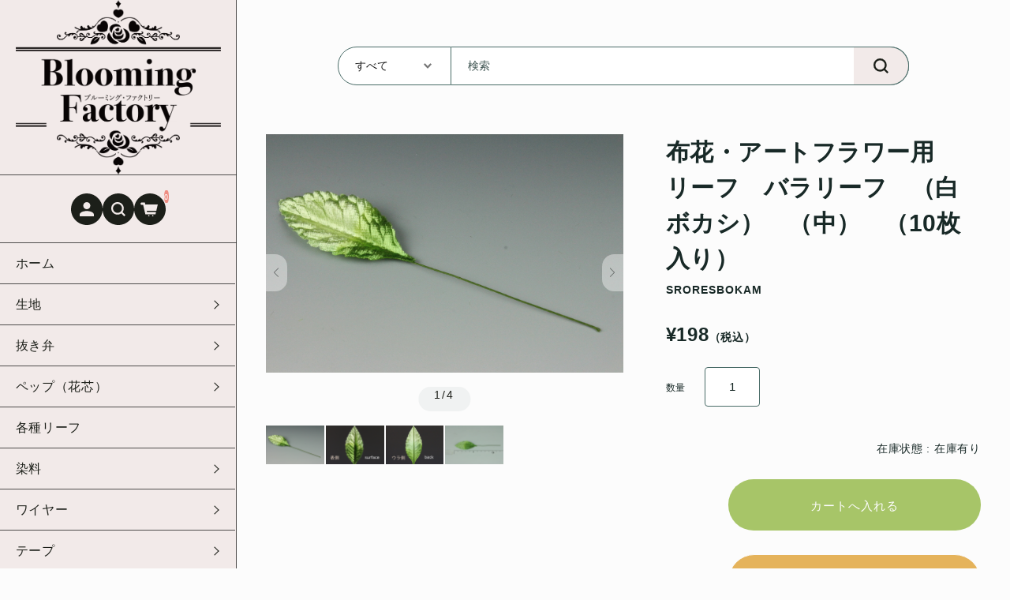

--- FILE ---
content_type: text/html; charset=UTF-8
request_url: https://www.artflower-materials.com/item/1968/
body_size: 20998
content:
<!DOCTYPE html>
<html lang="ja">

<head>
	<meta charset="UTF-8" />
	<meta name="viewport" content="width=device-width, user-scalable=no">
	<meta name="format-detection" content="telephone=no"/>
	<meta name='robots' content='index, follow, max-image-preview:large, max-snippet:-1, max-video-preview:-1' />

	<!-- This site is optimized with the Yoast SEO plugin v26.3 - https://yoast.com/wordpress/plugins/seo/ -->
	<title>布花・アートフラワー用　リーフ　バラリーフ　（白ボカシ）　（中）　（10枚入り） | Blooming Factory（ブルーミングファクトリー）</title>
	<link rel="canonical" href="https://www.artflower-materials.com/item/1968/" />
	<meta property="og:locale" content="ja_JP" />
	<meta property="og:type" content="article" />
	<meta property="og:title" content="布花・アートフラワー用　リーフ　バラリーフ　（白ボカシ）　（中）　（10枚入り） | Blooming Factory（ブルーミングファクトリー）" />
	<meta property="og:description" content="バラリーフ白ボカシ中&nbsp; (SRORESBOKAM) 販売価格（税込）¥198在庫状態 : 在庫有り数量" />
	<meta property="og:url" content="https://www.artflower-materials.com/item/1968/" />
	<meta property="og:site_name" content="Blooming Factory（ブルーミングファクトリー）" />
	<meta property="article:published_time" content="2014-04-04T07:26:00+00:00" />
	<meta property="article:modified_time" content="2025-11-17T08:27:51+00:00" />
	<meta name="author" content="iwasaki" />
	<meta name="twitter:card" content="summary_large_image" />
	<meta name="twitter:label1" content="執筆者" />
	<meta name="twitter:data1" content="iwasaki" />
	<script type="application/ld+json" class="yoast-schema-graph">{"@context":"https://schema.org","@graph":[{"@type":"WebPage","@id":"https://www.artflower-materials.com/item/1968/","url":"https://www.artflower-materials.com/item/1968/","name":"布花・アートフラワー用　リーフ　バラリーフ　（白ボカシ）　（中）　（10枚入り） | Blooming Factory（ブルーミングファクトリー）","isPartOf":{"@id":"https://www.artflower-materials.com/#website"},"datePublished":"2014-04-04T07:26:00+00:00","dateModified":"2025-11-17T08:27:51+00:00","author":{"@id":"https://www.artflower-materials.com/#/schema/person/d63d347357f9e7aa26e571184cf62882"},"breadcrumb":{"@id":"https://www.artflower-materials.com/item/1968/#breadcrumb"},"inLanguage":"ja","potentialAction":[{"@type":"ReadAction","target":["https://www.artflower-materials.com/item/1968/"]}]},{"@type":"BreadcrumbList","@id":"https://www.artflower-materials.com/item/1968/#breadcrumb","itemListElement":[{"@type":"ListItem","position":1,"name":"ホーム","item":"https://www.artflower-materials.com/"},{"@type":"ListItem","position":2,"name":"布花・アートフラワー用　リーフ　バラリーフ　（白ボカシ）　（中）　（10枚入り）"}]},{"@type":"WebSite","@id":"https://www.artflower-materials.com/#website","url":"https://www.artflower-materials.com/","name":"Blooming Factory（ブルーミングファクトリー）","description":"アーティフィシャルフラワー（造花）用の材料や工具を取り扱う専門店","potentialAction":[{"@type":"SearchAction","target":{"@type":"EntryPoint","urlTemplate":"https://www.artflower-materials.com/?s={search_term_string}"},"query-input":{"@type":"PropertyValueSpecification","valueRequired":true,"valueName":"search_term_string"}}],"inLanguage":"ja"},{"@type":"Person","@id":"https://www.artflower-materials.com/#/schema/person/d63d347357f9e7aa26e571184cf62882","name":"iwasaki","image":{"@type":"ImageObject","inLanguage":"ja","@id":"https://www.artflower-materials.com/#/schema/person/image/","url":"https://secure.gravatar.com/avatar/a11c000f22b7b026be84ec83214d5e8cc3527e3de74b38c68f02590561009aca?s=96&d=mm&r=g","contentUrl":"https://secure.gravatar.com/avatar/a11c000f22b7b026be84ec83214d5e8cc3527e3de74b38c68f02590561009aca?s=96&d=mm&r=g","caption":"iwasaki"},"url":"https://www.artflower-materials.com/author/iwasaki/"}]}</script>
	<!-- / Yoast SEO plugin. -->


<link rel='dns-prefetch' href='//www.artflower-materials.com' />
<link rel='dns-prefetch' href='//fonts.googleapis.com' />
<link rel='dns-prefetch' href='//use.fontawesome.com' />
<link rel='preconnect' href='//fonts.googleapis.com' />
<link rel='preconnect' href='//fonts.gstatic.com' />
<link rel="alternate" type="application/rss+xml" title="Blooming Factory（ブルーミングファクトリー） &raquo; 布花・アートフラワー用　リーフ　バラリーフ　（白ボカシ）　（中）　（10枚入り） のコメントのフィード" href="https://www.artflower-materials.com/item/1968/feed/" />
<script type="text/javascript">
/* <![CDATA[ */
window._wpemojiSettings = {"baseUrl":"https:\/\/s.w.org\/images\/core\/emoji\/16.0.1\/72x72\/","ext":".png","svgUrl":"https:\/\/s.w.org\/images\/core\/emoji\/16.0.1\/svg\/","svgExt":".svg","source":{"concatemoji":"https:\/\/www.artflower-materials.com\/wp-includes\/js\/wp-emoji-release.min.js?ver=37d1195c043604c19da1c83e487768ea"}};
/*! This file is auto-generated */
!function(s,n){var o,i,e;function c(e){try{var t={supportTests:e,timestamp:(new Date).valueOf()};sessionStorage.setItem(o,JSON.stringify(t))}catch(e){}}function p(e,t,n){e.clearRect(0,0,e.canvas.width,e.canvas.height),e.fillText(t,0,0);var t=new Uint32Array(e.getImageData(0,0,e.canvas.width,e.canvas.height).data),a=(e.clearRect(0,0,e.canvas.width,e.canvas.height),e.fillText(n,0,0),new Uint32Array(e.getImageData(0,0,e.canvas.width,e.canvas.height).data));return t.every(function(e,t){return e===a[t]})}function u(e,t){e.clearRect(0,0,e.canvas.width,e.canvas.height),e.fillText(t,0,0);for(var n=e.getImageData(16,16,1,1),a=0;a<n.data.length;a++)if(0!==n.data[a])return!1;return!0}function f(e,t,n,a){switch(t){case"flag":return n(e,"\ud83c\udff3\ufe0f\u200d\u26a7\ufe0f","\ud83c\udff3\ufe0f\u200b\u26a7\ufe0f")?!1:!n(e,"\ud83c\udde8\ud83c\uddf6","\ud83c\udde8\u200b\ud83c\uddf6")&&!n(e,"\ud83c\udff4\udb40\udc67\udb40\udc62\udb40\udc65\udb40\udc6e\udb40\udc67\udb40\udc7f","\ud83c\udff4\u200b\udb40\udc67\u200b\udb40\udc62\u200b\udb40\udc65\u200b\udb40\udc6e\u200b\udb40\udc67\u200b\udb40\udc7f");case"emoji":return!a(e,"\ud83e\udedf")}return!1}function g(e,t,n,a){var r="undefined"!=typeof WorkerGlobalScope&&self instanceof WorkerGlobalScope?new OffscreenCanvas(300,150):s.createElement("canvas"),o=r.getContext("2d",{willReadFrequently:!0}),i=(o.textBaseline="top",o.font="600 32px Arial",{});return e.forEach(function(e){i[e]=t(o,e,n,a)}),i}function t(e){var t=s.createElement("script");t.src=e,t.defer=!0,s.head.appendChild(t)}"undefined"!=typeof Promise&&(o="wpEmojiSettingsSupports",i=["flag","emoji"],n.supports={everything:!0,everythingExceptFlag:!0},e=new Promise(function(e){s.addEventListener("DOMContentLoaded",e,{once:!0})}),new Promise(function(t){var n=function(){try{var e=JSON.parse(sessionStorage.getItem(o));if("object"==typeof e&&"number"==typeof e.timestamp&&(new Date).valueOf()<e.timestamp+604800&&"object"==typeof e.supportTests)return e.supportTests}catch(e){}return null}();if(!n){if("undefined"!=typeof Worker&&"undefined"!=typeof OffscreenCanvas&&"undefined"!=typeof URL&&URL.createObjectURL&&"undefined"!=typeof Blob)try{var e="postMessage("+g.toString()+"("+[JSON.stringify(i),f.toString(),p.toString(),u.toString()].join(",")+"));",a=new Blob([e],{type:"text/javascript"}),r=new Worker(URL.createObjectURL(a),{name:"wpTestEmojiSupports"});return void(r.onmessage=function(e){c(n=e.data),r.terminate(),t(n)})}catch(e){}c(n=g(i,f,p,u))}t(n)}).then(function(e){for(var t in e)n.supports[t]=e[t],n.supports.everything=n.supports.everything&&n.supports[t],"flag"!==t&&(n.supports.everythingExceptFlag=n.supports.everythingExceptFlag&&n.supports[t]);n.supports.everythingExceptFlag=n.supports.everythingExceptFlag&&!n.supports.flag,n.DOMReady=!1,n.readyCallback=function(){n.DOMReady=!0}}).then(function(){return e}).then(function(){var e;n.supports.everything||(n.readyCallback(),(e=n.source||{}).concatemoji?t(e.concatemoji):e.wpemoji&&e.twemoji&&(t(e.twemoji),t(e.wpemoji)))}))}((window,document),window._wpemojiSettings);
/* ]]> */
</script>
<link rel='stylesheet' id='itemListLayoutStyleSheets-css' href='https://www.artflower-materials.com/wp-content/plugins/wcex_item_list_layout/css/item_list_layout.css?ver=37d1195c043604c19da1c83e487768ea' type='text/css' media='all' />
<style id='wp-emoji-styles-inline-css' type='text/css'>

	img.wp-smiley, img.emoji {
		display: inline !important;
		border: none !important;
		box-shadow: none !important;
		height: 1em !important;
		width: 1em !important;
		margin: 0 0.07em !important;
		vertical-align: -0.1em !important;
		background: none !important;
		padding: 0 !important;
	}
</style>
<link rel='stylesheet' id='wp-block-library-css' href='https://www.artflower-materials.com/wp-includes/css/dist/block-library/style.min.css?ver=37d1195c043604c19da1c83e487768ea' type='text/css' media='all' />
<style id='classic-theme-styles-inline-css' type='text/css'>
/*! This file is auto-generated */
.wp-block-button__link{color:#fff;background-color:#32373c;border-radius:9999px;box-shadow:none;text-decoration:none;padding:calc(.667em + 2px) calc(1.333em + 2px);font-size:1.125em}.wp-block-file__button{background:#32373c;color:#fff;text-decoration:none}
</style>
<style id='global-styles-inline-css' type='text/css'>
:root{--wp--preset--aspect-ratio--square: 1;--wp--preset--aspect-ratio--4-3: 4/3;--wp--preset--aspect-ratio--3-4: 3/4;--wp--preset--aspect-ratio--3-2: 3/2;--wp--preset--aspect-ratio--2-3: 2/3;--wp--preset--aspect-ratio--16-9: 16/9;--wp--preset--aspect-ratio--9-16: 9/16;--wp--preset--color--black: #000000;--wp--preset--color--cyan-bluish-gray: #abb8c3;--wp--preset--color--white: #ffffff;--wp--preset--color--pale-pink: #f78da7;--wp--preset--color--vivid-red: #cf2e2e;--wp--preset--color--luminous-vivid-orange: #ff6900;--wp--preset--color--luminous-vivid-amber: #fcb900;--wp--preset--color--light-green-cyan: #7bdcb5;--wp--preset--color--vivid-green-cyan: #00d084;--wp--preset--color--pale-cyan-blue: #8ed1fc;--wp--preset--color--vivid-cyan-blue: #0693e3;--wp--preset--color--vivid-purple: #9b51e0;--wp--preset--gradient--vivid-cyan-blue-to-vivid-purple: linear-gradient(135deg,rgba(6,147,227,1) 0%,rgb(155,81,224) 100%);--wp--preset--gradient--light-green-cyan-to-vivid-green-cyan: linear-gradient(135deg,rgb(122,220,180) 0%,rgb(0,208,130) 100%);--wp--preset--gradient--luminous-vivid-amber-to-luminous-vivid-orange: linear-gradient(135deg,rgba(252,185,0,1) 0%,rgba(255,105,0,1) 100%);--wp--preset--gradient--luminous-vivid-orange-to-vivid-red: linear-gradient(135deg,rgba(255,105,0,1) 0%,rgb(207,46,46) 100%);--wp--preset--gradient--very-light-gray-to-cyan-bluish-gray: linear-gradient(135deg,rgb(238,238,238) 0%,rgb(169,184,195) 100%);--wp--preset--gradient--cool-to-warm-spectrum: linear-gradient(135deg,rgb(74,234,220) 0%,rgb(151,120,209) 20%,rgb(207,42,186) 40%,rgb(238,44,130) 60%,rgb(251,105,98) 80%,rgb(254,248,76) 100%);--wp--preset--gradient--blush-light-purple: linear-gradient(135deg,rgb(255,206,236) 0%,rgb(152,150,240) 100%);--wp--preset--gradient--blush-bordeaux: linear-gradient(135deg,rgb(254,205,165) 0%,rgb(254,45,45) 50%,rgb(107,0,62) 100%);--wp--preset--gradient--luminous-dusk: linear-gradient(135deg,rgb(255,203,112) 0%,rgb(199,81,192) 50%,rgb(65,88,208) 100%);--wp--preset--gradient--pale-ocean: linear-gradient(135deg,rgb(255,245,203) 0%,rgb(182,227,212) 50%,rgb(51,167,181) 100%);--wp--preset--gradient--electric-grass: linear-gradient(135deg,rgb(202,248,128) 0%,rgb(113,206,126) 100%);--wp--preset--gradient--midnight: linear-gradient(135deg,rgb(2,3,129) 0%,rgb(40,116,252) 100%);--wp--preset--font-size--small: 13px;--wp--preset--font-size--medium: 20px;--wp--preset--font-size--large: 36px;--wp--preset--font-size--x-large: 42px;--wp--preset--spacing--20: 0.44rem;--wp--preset--spacing--30: 0.67rem;--wp--preset--spacing--40: 1rem;--wp--preset--spacing--50: 1.5rem;--wp--preset--spacing--60: 2.25rem;--wp--preset--spacing--70: 3.38rem;--wp--preset--spacing--80: 5.06rem;--wp--preset--shadow--natural: 6px 6px 9px rgba(0, 0, 0, 0.2);--wp--preset--shadow--deep: 12px 12px 50px rgba(0, 0, 0, 0.4);--wp--preset--shadow--sharp: 6px 6px 0px rgba(0, 0, 0, 0.2);--wp--preset--shadow--outlined: 6px 6px 0px -3px rgba(255, 255, 255, 1), 6px 6px rgba(0, 0, 0, 1);--wp--preset--shadow--crisp: 6px 6px 0px rgba(0, 0, 0, 1);}:where(.is-layout-flex){gap: 0.5em;}:where(.is-layout-grid){gap: 0.5em;}body .is-layout-flex{display: flex;}.is-layout-flex{flex-wrap: wrap;align-items: center;}.is-layout-flex > :is(*, div){margin: 0;}body .is-layout-grid{display: grid;}.is-layout-grid > :is(*, div){margin: 0;}:where(.wp-block-columns.is-layout-flex){gap: 2em;}:where(.wp-block-columns.is-layout-grid){gap: 2em;}:where(.wp-block-post-template.is-layout-flex){gap: 1.25em;}:where(.wp-block-post-template.is-layout-grid){gap: 1.25em;}.has-black-color{color: var(--wp--preset--color--black) !important;}.has-cyan-bluish-gray-color{color: var(--wp--preset--color--cyan-bluish-gray) !important;}.has-white-color{color: var(--wp--preset--color--white) !important;}.has-pale-pink-color{color: var(--wp--preset--color--pale-pink) !important;}.has-vivid-red-color{color: var(--wp--preset--color--vivid-red) !important;}.has-luminous-vivid-orange-color{color: var(--wp--preset--color--luminous-vivid-orange) !important;}.has-luminous-vivid-amber-color{color: var(--wp--preset--color--luminous-vivid-amber) !important;}.has-light-green-cyan-color{color: var(--wp--preset--color--light-green-cyan) !important;}.has-vivid-green-cyan-color{color: var(--wp--preset--color--vivid-green-cyan) !important;}.has-pale-cyan-blue-color{color: var(--wp--preset--color--pale-cyan-blue) !important;}.has-vivid-cyan-blue-color{color: var(--wp--preset--color--vivid-cyan-blue) !important;}.has-vivid-purple-color{color: var(--wp--preset--color--vivid-purple) !important;}.has-black-background-color{background-color: var(--wp--preset--color--black) !important;}.has-cyan-bluish-gray-background-color{background-color: var(--wp--preset--color--cyan-bluish-gray) !important;}.has-white-background-color{background-color: var(--wp--preset--color--white) !important;}.has-pale-pink-background-color{background-color: var(--wp--preset--color--pale-pink) !important;}.has-vivid-red-background-color{background-color: var(--wp--preset--color--vivid-red) !important;}.has-luminous-vivid-orange-background-color{background-color: var(--wp--preset--color--luminous-vivid-orange) !important;}.has-luminous-vivid-amber-background-color{background-color: var(--wp--preset--color--luminous-vivid-amber) !important;}.has-light-green-cyan-background-color{background-color: var(--wp--preset--color--light-green-cyan) !important;}.has-vivid-green-cyan-background-color{background-color: var(--wp--preset--color--vivid-green-cyan) !important;}.has-pale-cyan-blue-background-color{background-color: var(--wp--preset--color--pale-cyan-blue) !important;}.has-vivid-cyan-blue-background-color{background-color: var(--wp--preset--color--vivid-cyan-blue) !important;}.has-vivid-purple-background-color{background-color: var(--wp--preset--color--vivid-purple) !important;}.has-black-border-color{border-color: var(--wp--preset--color--black) !important;}.has-cyan-bluish-gray-border-color{border-color: var(--wp--preset--color--cyan-bluish-gray) !important;}.has-white-border-color{border-color: var(--wp--preset--color--white) !important;}.has-pale-pink-border-color{border-color: var(--wp--preset--color--pale-pink) !important;}.has-vivid-red-border-color{border-color: var(--wp--preset--color--vivid-red) !important;}.has-luminous-vivid-orange-border-color{border-color: var(--wp--preset--color--luminous-vivid-orange) !important;}.has-luminous-vivid-amber-border-color{border-color: var(--wp--preset--color--luminous-vivid-amber) !important;}.has-light-green-cyan-border-color{border-color: var(--wp--preset--color--light-green-cyan) !important;}.has-vivid-green-cyan-border-color{border-color: var(--wp--preset--color--vivid-green-cyan) !important;}.has-pale-cyan-blue-border-color{border-color: var(--wp--preset--color--pale-cyan-blue) !important;}.has-vivid-cyan-blue-border-color{border-color: var(--wp--preset--color--vivid-cyan-blue) !important;}.has-vivid-purple-border-color{border-color: var(--wp--preset--color--vivid-purple) !important;}.has-vivid-cyan-blue-to-vivid-purple-gradient-background{background: var(--wp--preset--gradient--vivid-cyan-blue-to-vivid-purple) !important;}.has-light-green-cyan-to-vivid-green-cyan-gradient-background{background: var(--wp--preset--gradient--light-green-cyan-to-vivid-green-cyan) !important;}.has-luminous-vivid-amber-to-luminous-vivid-orange-gradient-background{background: var(--wp--preset--gradient--luminous-vivid-amber-to-luminous-vivid-orange) !important;}.has-luminous-vivid-orange-to-vivid-red-gradient-background{background: var(--wp--preset--gradient--luminous-vivid-orange-to-vivid-red) !important;}.has-very-light-gray-to-cyan-bluish-gray-gradient-background{background: var(--wp--preset--gradient--very-light-gray-to-cyan-bluish-gray) !important;}.has-cool-to-warm-spectrum-gradient-background{background: var(--wp--preset--gradient--cool-to-warm-spectrum) !important;}.has-blush-light-purple-gradient-background{background: var(--wp--preset--gradient--blush-light-purple) !important;}.has-blush-bordeaux-gradient-background{background: var(--wp--preset--gradient--blush-bordeaux) !important;}.has-luminous-dusk-gradient-background{background: var(--wp--preset--gradient--luminous-dusk) !important;}.has-pale-ocean-gradient-background{background: var(--wp--preset--gradient--pale-ocean) !important;}.has-electric-grass-gradient-background{background: var(--wp--preset--gradient--electric-grass) !important;}.has-midnight-gradient-background{background: var(--wp--preset--gradient--midnight) !important;}.has-small-font-size{font-size: var(--wp--preset--font-size--small) !important;}.has-medium-font-size{font-size: var(--wp--preset--font-size--medium) !important;}.has-large-font-size{font-size: var(--wp--preset--font-size--large) !important;}.has-x-large-font-size{font-size: var(--wp--preset--font-size--x-large) !important;}
:where(.wp-block-post-template.is-layout-flex){gap: 1.25em;}:where(.wp-block-post-template.is-layout-grid){gap: 1.25em;}
:where(.wp-block-columns.is-layout-flex){gap: 2em;}:where(.wp-block-columns.is-layout-grid){gap: 2em;}
:root :where(.wp-block-pullquote){font-size: 1.5em;line-height: 1.6;}
</style>
<link rel='stylesheet' id='contact-form-7-css' href='https://www.artflower-materials.com/wp-content/plugins/contact-form-7/includes/css/styles.css?ver=6.1.3' type='text/css' media='all' />
<link rel='stylesheet' id='wcex-favorite-style-css' href='https://www.artflower-materials.com/wp-content/themes/welcart_simple-plus-lefty/assets/css/favorite.css?ver=1.0.8.2503181' type='text/css' media='all' />
<link rel='stylesheet' id='wcex_widgetcart_style-css' href='https://www.artflower-materials.com/wp-content/plugins/wcex_widget_cart/css/wcex_widget_cart.css?ver=37d1195c043604c19da1c83e487768ea' type='text/css' media='all' />
<link rel='stylesheet' id='usces_default_css-css' href='https://www.artflower-materials.com/wp-content/plugins/usc-e-shop/css/usces_default.css?ver=2.11.27.2601211' type='text/css' media='all' />
<link rel='stylesheet' id='theme_cart_css-css' href='https://www.artflower-materials.com/wp-content/themes/art_flower/usces_cart.css?ver=2.11.27.2601211' type='text/css' media='all' />
<link rel='stylesheet' id='welcart_lefty_font_varela_round-css' href='//fonts.googleapis.com/css2?family=Varela+Round&#038;display=swap&#038;ver=1.1.12' type='text/css' media='all' />
<link rel='stylesheet' id='welcart_lefty_css-css' href='https://www.artflower-materials.com/wp-content/themes/welcart_simple-plus-lefty/css/theme_style.min.css?ver=1.1.12' type='text/css' media='all' />
<link rel='stylesheet' id='customize-css' href='https://www.artflower-materials.com/wp-content/themes/art_flower/css/customize.min.css?ver=1729823983' type='text/css' media='all' />
<link rel='stylesheet' id='fontawesome-css' href='https://use.fontawesome.com/releases/v5.15.4/css/all.css?ver=1' type='text/css' media='all' />
<script type="text/javascript" src="https://www.artflower-materials.com/wp-includes/js/jquery/jquery.min.js?ver=3.7.1" id="jquery-core-js"></script>
<script type="text/javascript" src="https://www.artflower-materials.com/wp-includes/js/jquery/jquery-migrate.min.js?ver=3.4.1" id="jquery-migrate-js"></script>
<link rel="https://api.w.org/" href="https://www.artflower-materials.com/wp-json/" /><link rel="alternate" title="JSON" type="application/json" href="https://www.artflower-materials.com/wp-json/wp/v2/posts/1968" /><link rel="EditURI" type="application/rsd+xml" title="RSD" href="https://www.artflower-materials.com/xmlrpc.php?rsd" />

<link rel='shortlink' href='https://www.artflower-materials.com/?p=1968' />
<link rel="alternate" title="oEmbed (JSON)" type="application/json+oembed" href="https://www.artflower-materials.com/wp-json/oembed/1.0/embed?url=https%3A%2F%2Fwww.artflower-materials.com%2Fitem%2F1968%2F" />
<link rel="alternate" title="oEmbed (XML)" type="text/xml+oembed" href="https://www.artflower-materials.com/wp-json/oembed/1.0/embed?url=https%3A%2F%2Fwww.artflower-materials.com%2Fitem%2F1968%2F&#038;format=xml" />

<meta property="og:title" content="バラリーフ白ボカシ中">
<meta property="og:type" content="product">
<meta property="og:description" content="布花・アートフラワー用　リーフ　バラリーフ　（白ボカシ）　（中）　（10枚入り）">
<meta property="og:url" content="https://www.artflower-materials.com/item/1968/">
<meta property="og:image" content="https://www.artflower-materials.com/wp-content/uploads/2014/04/SRORESBOKAM-150x100.jpg">
<meta property="og:site_name" content="Blooming Factory（ブルーミングファクトリー）">
<script type="application/ld+json">{"@context":"https:\/\/schema.org\/","@type":"Product","name":"\u30d0\u30e9\u30ea\u30fc\u30d5\u767d\u30dc\u30ab\u30b7\u4e2d","image":"https:\/\/www.artflower-materials.com\/wp-content\/uploads\/2014\/04\/SRORESBOKAM.jpg","description":null,"productID":"SRORESBOKAM","offers":{"@type":"Offer","sku":"SRORESBOKAM-SRORESBOKAM","priceCurrency":"JPY","price":198,"availability":"https:\/\/schema.org\/InStock"}}</script><meta name="google-site-verification" content="XWZMrtdUWvEnZM4310Ag7ESSS_3JhV2dGpTKH0JAruo" />		<script type="text/javascript">
				(function(c,l,a,r,i,t,y){
					c[a]=c[a]||function(){(c[a].q=c[a].q||[]).push(arguments)};t=l.createElement(r);t.async=1;
					t.src="https://www.clarity.ms/tag/"+i+"?ref=wordpress";y=l.getElementsByTagName(r)[0];y.parentNode.insertBefore(t,y);
				})(window, document, "clarity", "script", "hbfwpcykck");
		</script>
					<!-- WCEX_Google_Analytics_4 plugins -->
			<!-- Global site tag (gtag.js) - Google Analytics -->
			<script async src="https://www.googletagmanager.com/gtag/js?id=G-R7X2ESCHVZ"></script>
			<script>
				window.dataLayer = window.dataLayer || [];
				function gtag(){dataLayer.push(arguments);}
				gtag('js', new Date());

				gtag('config', 'G-R7X2ESCHVZ');
			</script>
						<!-- WCEX_Google_Analytics_4 plugins -->
			<script>
				gtag('event', 'view_item', {"currency":"JPY","items":[{"item_id":"SRORESBOKAM","item_name":"\u30d0\u30e9\u30ea\u30fc\u30d5\u767d\u30dc\u30ab\u30b7\u4e2d SRORESBOKAM","currency":"JPY","discount":0,"item_category":"\u5404\u7a2e\u30ea\u30fc\u30d5","item_variant":"SRORESBOKAM","price":198}],"value":198});
			</script>
				<style type="text/css">
			.topics .grid {
				gap: calc( 15px/1.6 );
			}
			.new-items .grid {
				gap: calc( 24px/1.6 );
			}
			:root{
				--bs-gap : calc( 25px/1.6 );
				--grid-image-object-fit:contain;--grid-image-rounded-size:0%;--main-base-bg-color:#fcfcfc;--general-table-heading-bg-color:#ddd7d7;--main-bg-color:#fcfcfc;--text-color:#1c1f19;--border-color:#ddd7d7;--accent-color:#ee8e83;--accent-text-color:#fcfcfc;--header-after-bg-color:#f2eae9;--header-after-text-color:#1c1f19;--btn-bg-color:#ee8e83;--btn-text-color:#fcfcfc;--subbtn1-bg-color:#e5b35b;--subbtn1-text-color:#fcfcfc;--subbtn2-bg-color:#c3b13a;--subbtn2-text-color:#fcfcfc;--cartbtn-bg-color:#a7c568;--cartbtn-text-color:#fcfcfc;--btn-hover-bg-color:#1c1f19;--btn-hover-text-color:#fcfcfc;			}
			.new-items .card-imag-top .card-image { border-radius:0%; }.new-items .card-imag-top.grid-image img { border-radius:0%; }.new-items .card::before { border-radius:0%; }.new-items .g-col-12.sticky-thumbnail .card .card-imag-top.grid-image .thumb { border-radius:0%; }.new-items .g-col-12.sticky-thumbnail .card .card-imag-top.grid-image .thumb + img { border-radius:0%; }			@media screen and (min-width: 768px) {
				:root{
					--bs-gap:25px;				}
				.new-items .grid { gap:24px; }.new-items .g-col-12.sticky-thumbnail .card .card-imag-top.grid-image img { border-radius:0%; }			}
		</style>
		<script type='text/javascript'>
		/* <![CDATA[ */
			wcwc_cssObj = {
			'display': 'block', 
			'left': (jQuery(window).width()/2 - 100) + 'px', 
			'top': (jQuery(window).height()/2 - 40) + 'px', 
			'position': 'fixed'
			};
		/* ]]> */
		</script><link rel="icon" href="https://www.artflower-materials.com/wp-content/uploads/2023/02/Blooming-Factory_rogo_01-150x125.png" sizes="32x32" />
<link rel="icon" href="https://www.artflower-materials.com/wp-content/uploads/2023/02/Blooming-Factory_rogo_01.png" sizes="192x192" />
<link rel="apple-touch-icon" href="https://www.artflower-materials.com/wp-content/uploads/2023/02/Blooming-Factory_rogo_01.png" />
<meta name="msapplication-TileImage" content="https://www.artflower-materials.com/wp-content/uploads/2023/02/Blooming-Factory_rogo_01.png" />
		<style type="text/css" id="wp-custom-css">
			/*
ここに独自の CSS を追加することができます。

詳しくは上のヘルプアイコンをクリックしてください。
*/

.item_list_layout_li .cart-button {
	height: 30px;
}
@media only all and (max-width: 568px) {
	.item_list_layout_li .cart-button {
		height: 60px;
	}
}
.widget_welcart_calendar table {
	margin-bottom: 20px;
	width: 100%;
}
		</style>
			<script src="https://analytics.ahrefs.com/analytics.js" data-key="DrcmzazhLx2x38YnIBeldA" async></script>
</head>

<body class="wp-singular post-template-default single single-post postid-1968 single-format-standard wp-theme-welcart_simple-plus-lefty wp-child-theme-art_flower metaslider-plugin" ontouchstart="">
				<div class="lefty-body-flex as-pc">
		<header id="header" class="container-fluid scroll d-flex flex-column justify-content-center fixed-top every" data-scroll-offset="67">
						<div class="row g-0 justify-content-between">
				<!-- Hamburger button -->
				<div class="col-auto d-block d-lg-none">
					
<button class="menu-toggler" type="button" data-bs-toggle="collapse" data-bs-target="#global-menu-pc" aria-label="Toggle navigation" aria-expanded="false" aria-controls="global-menu">
	<span class="navbar-toggler-icon navbar-toggler-icon-open">
		<svg id="ico-menu" xmlns="http://www.w3.org/2000/svg" width="28" height="10" viewBox="0 0 28 10"><path d="M0,10V8H20v2ZM0,2V0H28V2Z" transform="translate(-0.001)" fill="#777" /></svg>
	</span>
</button>
				</div>
				<!-- Logo -->
				<div class="main-logo col order-lg-1 col-lg-auto text-center">
					<div class="navbar-brand m-0 p-0 align-middle set-before-sp-logo">		<div class="d-none d-lg-block">
			<a href="https://www.artflower-materials.com/" title="Blooming Factory（ブルーミングファクトリー）" rel="home">
									<img width="150px" height="50px" src="https://www.artflower-materials.com/wp-content/uploads/2023/02/logo-bf-pc-black.png" class="logo default" alt="Blooming Factory（ブルーミングファクトリー）">
							</a>
		</div>
		<div class="d-lg-none">
			<a href="https://www.artflower-materials.com/" title="Blooming Factory（ブルーミングファクトリー）" rel="home">
															<img width="150px" height="50px" src="https://www.artflower-materials.com/wp-content/uploads/2023/02/logo-bf-sp-black.png" class="logo scroll-before" alt="Blooming Factory（ブルーミングファクトリー）">
										<img width="150px" height="50px" src="https://www.artflower-materials.com/wp-content/uploads/2023/02/logo-bf-sp-black.png" class="logo default" alt="Blooming Factory（ブルーミングファクトリー）">
							</a>
		</div>
	</div>				</div>
								<div class="icon-nav">
					<ul class="navbar-nav">
											<li class="nav-item login">
							<ul class="user">
															<li class="login-pc">		<a href="https://www.artflower-materials.com/usces-member/">
			<svg id="ico-user" xmlns="http://www.w3.org/2000/svg" width="40" height="40" viewBox="0 0 40 40"><path fill="#181818" d="M20,0c11.046,0,20,8.954,20,20s-8.954,20-20,20S0,31.046,0,20S8.954,0,20,0z M15.497,15.503c0,2.487,2.016,4.503,4.503,4.503s4.503-2.016,4.503-4.503S22.487,11,20,11S15.497,13.016,15.497,15.503z M20,22.246c-4.95,0-9,2.026-9,4.5v2.251h18v-2.251C29,24.272,24.95,22.246,20,22.246z" /></svg>
		</a>
	</li>
																					</ul>
						</li>
											<li class="search-pc">
							<a href="#searchForm" role="button" data-bs-toggle="collapse" data-bs-target="#searchForm" aria-expanded="false" aria-controls="searchForm">
								<svg id="ico-search" xmlns="http://www.w3.org/2000/svg" width="40" height="40" viewBox="0 0 40 40"><path fill="#171717" d="M20,0c11.046,0,20,8.954,20,20s-8.954,20-20,20S0,31.046,0,20S8.954,0,20,0z M29,27.415l-3.736-3.736  c1.04-1.366,1.598-3.038,1.585-4.755c0.027-4.35-3.478-7.897-7.828-7.924c-0.032,0-0.064,0-0.096,0  c-4.35-0.027-7.898,3.477-7.925,7.827c0,0.033,0,0.066,0,0.098c-0.027,4.35,3.477,7.898,7.827,7.925c0.033,0,0.066,0,0.098,0  c1.717,0.013,3.389-0.545,4.755-1.585L27.415,29L29,27.415z M13.264,18.925c-0.031-3.095,2.454-5.629,5.549-5.66  c0.037,0,0.074,0,0.111,0c3.095-0.031,5.629,2.454,5.66,5.549c0,0.037,0,0.074,0,0.111c0.031,3.095-2.454,5.629-5.549,5.66  c-0.037,0-0.074,0-0.111,0c-3.095,0.031-5.629-2.454-5.66-5.549C13.264,18.999,13.264,18.962,13.264,18.925z"></svg>
							</a>
							<div id="searchForm" class="search-box collapse" aria-labelledby="searchForm">
								<div class="card card-body">
									<form role="search" method="get" action="https://www.artflower-materials.com/" >
	<div class="s-box">
		<select  name='cat' id='cat' class='postform'>
	<option value='0' selected='selected'>すべて</option>
	<option class="level-0" value="32">商品ジャンル</option>
</select>
		<input type="text" value="" name="s" class="search-text form-control" aria-describedby="button-search" />
		<div class="button-wrap">
			<button class="btn btn-outline-secondary button-search" type="submit">
				<svg id="ico-search" xmlns="http://www.w3.org/2000/svg" width="16" height="16" viewBox="0 0 16 16"><path d="M16,14.591,12.679,11.27a6.89,6.89,0,0,0,1.409-4.226A7,7,0,0,0,7.044,0,7,7,0,0,0,0,7.044a7,7,0,0,0,7.044,7.044,6.89,6.89,0,0,0,4.226-1.409L14.591,16ZM2.013,7.044A4.983,4.983,0,0,1,7.044,2.013a4.983,4.983,0,0,1,5.031,5.031,4.983,4.983,0,0,1-5.031,5.031A4.983,4.983,0,0,1,2.013,7.044Z" fill="#777"/></svg>
			</button>
		</div>
	</div>
</form>
								</div>
							</div>
						</li>
						<li class="nav-item cart-btn">
								<div class="view-cart">
		<div class="widgetcart-close-btn">
			<a type="button" aria-hidden="true" data-bs-toggle="offcanvas" data-bs-target="#wgct_row_group" aria-controls="offcanvasTop">
			<svg version="1.1" id="ico-cart" xmlns="http://www.w3.org/2000/svg" xmlns:xlink="http://www.w3.org/1999/xlink" x="0px" y="0px" width="40px" height="40px" viewBox="0 0 40 40" enable-background="new 0 0 40 40" xml:space="preserve"><path fill="#777" d="M20,0c11.046,0,20,8.954,20,20s-8.954,20-20,20S0,31.046,0,20S8.954,0,20,0z M17.812,28.284c0,0.464,0.377,0.841,0.841,0.841s0.841-0.377,0.841-0.841s-0.377-0.841-0.841-0.841S17.812,27.82,17.812,28.284z M22.764,28.284c0,0.464,0.377,0.841,0.841,0.841s0.841-0.377,0.841-0.841s-0.377-0.841-0.841-0.841S22.764,27.82,22.764,28.284z M29.971,14.063h-15.82l-0.588-2.6h-4.1c-0.793,0.046-1.401,0.721-1.365,1.514c-0.036,0.794,0.573,1.47,1.367,1.515h1.963l2.809,12.112h12.828l0.683-3.029H16.372l-0.342-1.514h12.06L29.971,14.063z"/></svg>
			<span class="total-quant">
				0			</span>
			</a>
		</div>

		<div id="wgct_row_group" class="offcanvas offcanvas-top" tabindex="-1" aria-labelledby="offcanvasTopLabel">
			<div id="wgct_row" class="offcanvas-body">
				<div class="empty_cart">只今、カートに商品はございません。</div><table class="widgetcart_rows"><tr><th colspan="4" class="footer">(カゴの商品数:0種類、合計数:0)</th></tr></table>
	<script type="text/javascript">
		jQuery("header .total-quant").html("0");
	</script>			</div>
			<div class="offcanvas-footer text-end p-3">
				<button type="button" class="btn offcanvas-close" data-bs-dismiss="offcanvas" aria-label="Close">閉じる</button>
			</div>
		</div>
	</div><!-- .view-cart -->
	<div id="wgct_alert"></div>
							</li>
					</ul>
				</div>
				
<div id="global-menu-pc" class="global-menu global-menu-pc collapse collapse-horizontal col order-lg-2 d-lg-flex justify-content-lg-end">
	<div class="menu-scroller">
		<div class="text-end">
			<button class="menu-toggler" type="button" data-bs-toggle="collapse" data-bs-target="#global-menu-pc" aria-label="Global Menu" aria-controls="global-menu-pc">
				<span class="navbar-toggler-icon navbar-toggler-icon-close"></span>
			</button>
		</div>
		<!-- Sub Menu -->
		<div class="col-auto">
			<div class="bottans">
				<ul class="navbar-nav">
									<li class="nav-item login">
						<ul class="user">
																			<li>
								<a class="nav-link active" href="https://www.artflower-materials.com/usces-member/">
									<span class="user-icon"><span></span></span>
									<span class="text">ログイン</span>
								</a>
							</li>
																		</ul>
					</li>
									<li class="nav-item search">
						<form role="search" method="get" action="https://www.artflower-materials.com/" >
	<div class="s-box">
		<select  name='cat' id='cat' class='postform'>
	<option value='0' selected='selected'>すべて</option>
	<option class="level-0" value="32">商品ジャンル</option>
</select>
		<input type="text" value="" name="s" class="search-text form-control" aria-describedby="button-search" />
		<div class="button-wrap">
			<button class="btn btn-outline-secondary button-search" type="submit">
				<svg id="ico-search" xmlns="http://www.w3.org/2000/svg" width="16" height="16" viewBox="0 0 16 16"><path d="M16,14.591,12.679,11.27a6.89,6.89,0,0,0,1.409-4.226A7,7,0,0,0,7.044,0,7,7,0,0,0,0,7.044a7,7,0,0,0,7.044,7.044,6.89,6.89,0,0,0,4.226-1.409L14.591,16ZM2.013,7.044A4.983,4.983,0,0,1,7.044,2.013a4.983,4.983,0,0,1,5.031,5.031,4.983,4.983,0,0,1-5.031,5.031A4.983,4.983,0,0,1,2.013,7.044Z" fill="#777"/></svg>
			</button>
		</div>
	</div>
</form>
					</li>
				</ul>
			</div>
		</div>
				<!-- Menu -->
		<nav class="col-auto navbar navbar-expand-md navbar-light bg-transparent">
			<div class="container-fluid">
				<div class="navbar-collapse">
					<ul id="menu-header-nav" class="navbar-nav mb-2 mb-md-0 "><li  id="menu-item-8846" class="menu-item menu-item-type-custom menu-item-object-custom nav-item nav-item-8846"><a href="/" class="nav-link ">ホーム</a></li>
<li  id="menu-item-40961" class="menu-item menu-item-type-taxonomy menu-item-object-category menu-item-has-children dropend nav-item nav-item-40961"><span class="nav-link  dropdown-toggle" data-bs-toggle="dropdown" aria-haspopup="true" aria-expanded="false">生地</span>
<ul class="dropdown-menu  depth_0">
<span class="menu-item-back">Back</span>	<li  id="menu-item-41145" class="menu-item menu-item-type-taxonomy menu-item-object-category nav-item nav-item-41145"><a href="https://www.artflower-materials.com/category/item/itemgenre/clothes/" class="nav-link ">生地一覧</a></li>
	<li  id="menu-item-41096" class="menu-item menu-item-type-taxonomy menu-item-object-category nav-item nav-item-41096"><a href="https://www.artflower-materials.com/category/item/itemgenre/clothes/satin/" class="nav-link ">朱子織（サテン）</a></li>
	<li  id="menu-item-41073" class="menu-item menu-item-type-taxonomy menu-item-object-category nav-item nav-item-41073"><a href="https://www.artflower-materials.com/category/item/itemgenre/clothes/taffeta/" class="nav-link ">平織（タフタ）</a></li>
	<li  id="menu-item-41054" class="menu-item menu-item-type-taxonomy menu-item-object-category nav-item nav-item-41054"><a href="https://www.artflower-materials.com/category/item/itemgenre/clothes/twill/" class="nav-link ">綾織（ツイル）</a></li>
	<li  id="menu-item-41043" class="menu-item menu-item-type-taxonomy menu-item-object-category nav-item nav-item-41043"><a href="https://www.artflower-materials.com/category/item/itemgenre/clothes/usukinu/" class="nav-link ">うす絹</a></li>
	<li  id="menu-item-41026" class="menu-item menu-item-type-taxonomy menu-item-object-category nav-item nav-item-41026"><a href="https://www.artflower-materials.com/category/item/itemgenre/clothes/organgie/" class="nav-link ">オーガンジー</a></li>
	<li  id="menu-item-41019" class="menu-item menu-item-type-taxonomy menu-item-object-category nav-item nav-item-41019"><a href="https://www.artflower-materials.com/category/item/itemgenre/clothes/poplin/" class="nav-link ">ポプリン</a></li>
	<li  id="menu-item-41013" class="menu-item menu-item-type-taxonomy menu-item-object-category nav-item nav-item-41013"><a href="https://www.artflower-materials.com/category/item/itemgenre/clothes/amunzen/" class="nav-link ">アムンゼン</a></li>
	<li  id="menu-item-41011" class="menu-item menu-item-type-taxonomy menu-item-object-category nav-item nav-item-41011"><a href="https://www.artflower-materials.com/category/item/itemgenre/clothes/honnkenn/" class="nav-link ">本絹（シルク）</a></li>
	<li  id="menu-item-41005" class="menu-item menu-item-type-taxonomy menu-item-object-category nav-item nav-item-41005"><a href="https://www.artflower-materials.com/category/item/itemgenre/clothes/sya/" class="nav-link ">寒冷紗</a></li>
	<li  id="menu-item-41001" class="menu-item menu-item-type-taxonomy menu-item-object-category nav-item nav-item-41001"><a href="https://www.artflower-materials.com/category/item/itemgenre/clothes/biro-do/" class="nav-link ">ビロード</a></li>
	<li  id="menu-item-40996" class="menu-item menu-item-type-taxonomy menu-item-object-category nav-item nav-item-40996"><a href="https://www.artflower-materials.com/category/item/itemgenre/clothes/kottonn/" class="nav-link ">コットン</a></li>
	<li  id="menu-item-40990" class="menu-item menu-item-type-taxonomy menu-item-object-category nav-item nav-item-40990"><a href="https://www.artflower-materials.com/category/item/itemgenre/clothes/merutonn/" class="nav-link ">メルトン</a></li>
	<li  id="menu-item-40986" class="menu-item menu-item-type-taxonomy menu-item-object-category nav-item nav-item-40986"><a href="https://www.artflower-materials.com/category/item/itemgenre/clothes/momenn/" class="nav-link ">木綿</a></li>
	<li  id="menu-item-40983" class="menu-item menu-item-type-taxonomy menu-item-object-category nav-item nav-item-40983"><a href="https://www.artflower-materials.com/category/item/itemgenre/clothes/tirimenn/" class="nav-link ">チリメン</a></li>
	<li  id="menu-item-40980" class="menu-item menu-item-type-taxonomy menu-item-object-category nav-item nav-item-40980"><a href="https://www.artflower-materials.com/category/item/itemgenre/clothes/ro-nn/" class="nav-link ">ローン</a></li>
	<li  id="menu-item-40979" class="menu-item menu-item-type-taxonomy menu-item-object-category nav-item nav-item-40979"><a href="https://www.artflower-materials.com/category/item/itemgenre/clothes/ninon/" class="nav-link ">ニノン</a></li>
	<li  id="menu-item-40976" class="menu-item menu-item-type-taxonomy menu-item-object-category nav-item nav-item-40976"><a href="https://www.artflower-materials.com/category/item/itemgenre/clothes/hair-net-tulle/" class="nav-link ">ヘアーネット・チュール</a></li>
	<li  id="menu-item-40973" class="menu-item menu-item-type-taxonomy menu-item-object-category menu-item-has-children dropend nav-item nav-item-40973 dropdown-menu dropdown-menu-end"><span class="nav-link  dropdown-toggle" data-bs-toggle="dropdown" aria-haspopup="true" aria-expanded="false">ラメ糸使用生地</span>
	<ul class="dropdown-menu sub-menu  depth_1">
<span class="menu-item-back">Back</span>		<li  id="menu-item-41092" class="menu-item menu-item-type-taxonomy menu-item-object-category nav-item nav-item-41092"><a href="https://www.artflower-materials.com/category/item/itemgenre/clothes/rameitosiyoukizi/kinnrame/" class="nav-link ">金ラメ糸</a></li>
		<li  id="menu-item-41071" class="menu-item menu-item-type-taxonomy menu-item-object-category nav-item nav-item-41071"><a href="https://www.artflower-materials.com/category/item/itemgenre/clothes/rameitosiyoukizi/ginnrame/" class="nav-link ">銀ラメ糸</a></li>
		<li  id="menu-item-41052" class="menu-item menu-item-type-taxonomy menu-item-object-category nav-item nav-item-41052"><a href="https://www.artflower-materials.com/category/item/itemgenre/clothes/rameitosiyoukizi/pa-ru-rameitosiyoukizi/" class="nav-link ">パール糸</a></li>
	</ul>
</li>
	<li  id="menu-item-40971" class="menu-item menu-item-type-taxonomy menu-item-object-category nav-item nav-item-40971"><a href="https://www.artflower-materials.com/category/item/itemgenre/clothes/si-ru-kizi/" class="nav-link ">シール</a></li>
	<li  id="menu-item-40970" class="menu-item menu-item-type-taxonomy menu-item-object-category nav-item nav-item-40970"><a href="https://www.artflower-materials.com/category/item/itemgenre/clothes/disin/" class="nav-link ">デシン</a></li>
	<li  id="menu-item-40968" class="menu-item menu-item-type-taxonomy menu-item-object-category nav-item nav-item-40968"><a href="https://www.artflower-materials.com/category/item/itemgenre/clothes/bensiruku/" class="nav-link ">ベンシルク</a></li>
	<li  id="menu-item-40966" class="menu-item menu-item-type-taxonomy menu-item-object-category nav-item nav-item-40966"><a href="https://www.artflower-materials.com/category/item/itemgenre/clothes/zyozetto/" class="nav-link ">ジョーゼット</a></li>
	<li  id="menu-item-40964" class="menu-item menu-item-type-taxonomy menu-item-object-category nav-item nav-item-40964"><a href="https://www.artflower-materials.com/category/item/itemgenre/clothes/kuroirokizi/" class="nav-link ">黒色生地</a></li>
	<li  id="menu-item-40963" class="menu-item menu-item-type-taxonomy menu-item-object-category nav-item nav-item-40963"><a href="https://www.artflower-materials.com/category/item/itemgenre/clothes/guri-nnirokizi/" class="nav-link ">グリーン色生地</a></li>
	<li  id="menu-item-40962" class="menu-item menu-item-type-taxonomy menu-item-object-category nav-item nav-item-40962"><a href="https://www.artflower-materials.com/category/item/itemgenre/clothes/akairokizi/" class="nav-link ">赤色生地</a></li>
</ul>
</li>
<li  id="menu-item-41040" class="menu-item menu-item-type-taxonomy menu-item-object-category menu-item-has-children dropend nav-item nav-item-41040"><span class="nav-link  dropdown-toggle" data-bs-toggle="dropdown" aria-haspopup="true" aria-expanded="false">抜き弁</span>
<ul class="dropdown-menu  depth_0">
<span class="menu-item-back">Back</span>	<li  id="menu-item-42675" class="menu-item menu-item-type-taxonomy menu-item-object-category nav-item nav-item-42675"><a href="https://www.artflower-materials.com/category/item/itemgenre/other/" class="nav-link ">レーザーカット（抜き弁別注）</a></li>
	<li  id="menu-item-41144" class="menu-item menu-item-type-taxonomy menu-item-object-category nav-item nav-item-41144"><a href="https://www.artflower-materials.com/category/item/itemgenre/nukibenn/" class="nav-link ">抜き弁一覧</a></li>
	<li  id="menu-item-41100" class="menu-item menu-item-type-taxonomy menu-item-object-category menu-item-has-children dropend nav-item nav-item-41100 dropdown-menu dropdown-menu-end"><span class="nav-link  dropdown-toggle" data-bs-toggle="dropdown" aria-haspopup="true" aria-expanded="false">抜き弁素材（生地の種類）</span>
	<ul class="dropdown-menu sub-menu  depth_1">
<span class="menu-item-back">Back</span>		<li  id="menu-item-41099" class="menu-item menu-item-type-taxonomy menu-item-object-category nav-item nav-item-41099"><a href="https://www.artflower-materials.com/category/item/itemgenre/nukibenn/nukiben/velvet/" class="nav-link ">ビロード</a></li>
		<li  id="menu-item-41078" class="menu-item menu-item-type-taxonomy menu-item-object-category nav-item nav-item-41078"><a href="https://www.artflower-materials.com/category/item/itemgenre/nukibenn/nukiben/goldsatin/" class="nav-link ">ゴールドサテン</a></li>
		<li  id="menu-item-41101" class="menu-item menu-item-type-taxonomy menu-item-object-category nav-item nav-item-41101"><a href="https://www.artflower-materials.com/category/item/itemgenre/nukibenn/nukiben/tokuzyousatenn/" class="nav-link ">特上サテン</a></li>
		<li  id="menu-item-41107" class="menu-item menu-item-type-taxonomy menu-item-object-category nav-item nav-item-41107"><a href="https://www.artflower-materials.com/category/item/itemgenre/clothes/usukinu/" class="nav-link ">うす絹</a></li>
		<li  id="menu-item-41031" class="menu-item menu-item-type-taxonomy menu-item-object-category nav-item nav-item-41031"><a href="https://www.artflower-materials.com/category/item/itemgenre/nukibenn/nukiben/tokuzyoupopurinn/" class="nav-link ">特上ポプリン</a></li>
		<li  id="menu-item-41022" class="menu-item menu-item-type-taxonomy menu-item-object-category nav-item nav-item-41022"><a href="https://www.artflower-materials.com/category/item/itemgenre/nukibenn/nukiben/ogannzi/" class="nav-link ">オーガンジー</a></li>
		<li  id="menu-item-41014" class="menu-item menu-item-type-taxonomy menu-item-object-category nav-item nav-item-41014"><a href="https://www.artflower-materials.com/category/item/itemgenre/nukibenn/nukiben/tokuzyoumomenn/" class="nav-link ">特上モメン</a></li>
		<li  id="menu-item-41012" class="menu-item menu-item-type-taxonomy menu-item-object-category nav-item nav-item-41012"><a href="https://www.artflower-materials.com/category/item/itemgenre/nukibenn/nukiben/si-rukenaga/" class="nav-link ">シール毛長</a></li>
		<li  id="menu-item-41006" class="menu-item menu-item-type-taxonomy menu-item-object-category nav-item nav-item-41006"><a href="https://www.artflower-materials.com/category/item/itemgenre/nukibenn/nukiben/tokuzyoubirodo/" class="nav-link ">特上ビロード</a></li>
		<li  id="menu-item-41002" class="menu-item menu-item-type-taxonomy menu-item-object-category nav-item nav-item-41002"><a href="https://www.artflower-materials.com/category/item/itemgenre/nukibenn/nukiben/ronn/" class="nav-link ">ローン</a></li>
		<li  id="menu-item-40994" class="menu-item menu-item-type-taxonomy menu-item-object-category nav-item nav-item-40994"><a href="https://www.artflower-materials.com/category/item/itemgenre/nukibenn/nukiben/sinnsatenn/" class="nav-link ">新サテン</a></li>
		<li  id="menu-item-40991" class="menu-item menu-item-type-taxonomy menu-item-object-category nav-item nav-item-40991"><a href="https://www.artflower-materials.com/category/item/itemgenre/nukibenn/nukiben/pe-pa/" class="nav-link ">ペーパー</a></li>
		<li  id="menu-item-40987" class="menu-item menu-item-type-taxonomy menu-item-object-category nav-item nav-item-40987"><a href="https://www.artflower-materials.com/category/item/itemgenre/nukibenn/nukiben/sofutoreza/" class="nav-link ">ソフトレザー</a></li>
	</ul>
</li>
	<li  id="menu-item-41070" class="menu-item menu-item-type-taxonomy menu-item-object-category menu-item-has-children dropend nav-item nav-item-41070 dropdown-menu dropdown-menu-end"><span class="nav-link  dropdown-toggle" data-bs-toggle="dropdown" aria-haspopup="true" aria-expanded="false">抜き弁種類</span>
	<ul class="dropdown-menu sub-menu  depth_1">
<span class="menu-item-back">Back</span>		<li  id="menu-item-41088" class="menu-item menu-item-type-taxonomy menu-item-object-category nav-item nav-item-41088"><a href="https://www.artflower-materials.com/category/item/itemgenre/nukibenn/nukibenn-syurui/kabenn/" class="nav-link ">花弁</a></li>
		<li  id="menu-item-41065" class="menu-item menu-item-type-taxonomy menu-item-object-category nav-item nav-item-41065"><a href="https://www.artflower-materials.com/category/item/itemgenre/nukibenn/nukibenn-syurui/ri-fu/" class="nav-link ">リーフ</a></li>
		<li  id="menu-item-41049" class="menu-item menu-item-type-taxonomy menu-item-object-category nav-item nav-item-41049"><a href="https://www.artflower-materials.com/category/item/itemgenre/nukibenn/nukibenn-syurui/gaku/" class="nav-link ">ガク</a></li>
		<li  id="menu-item-41037" class="menu-item menu-item-type-taxonomy menu-item-object-category nav-item nav-item-41037"><a href="https://www.artflower-materials.com/category/item/itemgenre/nukibenn/nukibenn-syurui/kotyourannsetto/" class="nav-link ">コチョウランセット</a></li>
		<li  id="menu-item-41028" class="menu-item menu-item-type-taxonomy menu-item-object-category nav-item nav-item-41028"><a href="https://www.artflower-materials.com/category/item/itemgenre/nukibenn/nukibenn-syurui/ransetto/" class="nav-link ">らんセット</a></li>
	</ul>
</li>
	<li  id="menu-item-41051" class="menu-item menu-item-type-taxonomy menu-item-object-category menu-item-has-children dropend nav-item nav-item-41051 dropdown-menu dropdown-menu-end"><span class="nav-link  dropdown-toggle" data-bs-toggle="dropdown" aria-haspopup="true" aria-expanded="false">抜き弁花の名前（50音順）</span>
	<ul class="dropdown-menu sub-menu  depth_1">
<span class="menu-item-back">Back</span>		<li  id="menu-item-41097" class="menu-item menu-item-type-taxonomy menu-item-object-category nav-item nav-item-41097"><a href="https://www.artflower-materials.com/category/item/itemgenre/nukibenn/nukibennhananonamae/agyou/" class="nav-link ">あ行</a></li>
		<li  id="menu-item-41077" class="menu-item menu-item-type-taxonomy menu-item-object-category nav-item nav-item-41077"><a href="https://www.artflower-materials.com/category/item/itemgenre/nukibenn/nukibennhananonamae/kagyou/" class="nav-link ">か行</a></li>
		<li  id="menu-item-41058" class="menu-item menu-item-type-taxonomy menu-item-object-category nav-item nav-item-41058"><a href="https://www.artflower-materials.com/category/item/itemgenre/nukibenn/nukibennhananonamae/sagyou/" class="nav-link ">さ行</a></li>
		<li  id="menu-item-41045" class="menu-item menu-item-type-taxonomy menu-item-object-category nav-item nav-item-41045"><a href="https://www.artflower-materials.com/category/item/itemgenre/nukibenn/nukibennhananonamae/tagyou/" class="nav-link ">た行</a></li>
		<li  id="menu-item-41033" class="menu-item menu-item-type-taxonomy menu-item-object-category nav-item nav-item-41033"><a href="https://www.artflower-materials.com/category/item/itemgenre/nukibenn/nukibennhananonamae/nagyou/" class="nav-link ">な行</a></li>
		<li  id="menu-item-41025" class="menu-item menu-item-type-taxonomy menu-item-object-category nav-item nav-item-41025"><a href="https://www.artflower-materials.com/category/item/itemgenre/nukibenn/nukibennhananonamae/hagyou/" class="nav-link ">は行</a></li>
		<li  id="menu-item-41018" class="menu-item menu-item-type-taxonomy menu-item-object-category nav-item nav-item-41018"><a href="https://www.artflower-materials.com/category/item/itemgenre/nukibenn/nukibennhananonamae/magyou/" class="nav-link ">ま行</a></li>
		<li  id="menu-item-41009" class="menu-item menu-item-type-taxonomy menu-item-object-category nav-item nav-item-41009"><a href="https://www.artflower-materials.com/category/item/itemgenre/nukibenn/nukibennhananonamae/yagyou/" class="nav-link ">や行</a></li>
		<li  id="menu-item-41003" class="menu-item menu-item-type-taxonomy menu-item-object-category nav-item nav-item-41003"><a href="https://www.artflower-materials.com/category/item/itemgenre/nukibenn/nukibennhananonamae/ragyou/" class="nav-link ">ら行</a></li>
		<li  id="menu-item-41000" class="menu-item menu-item-type-taxonomy menu-item-object-category nav-item nav-item-41000"><a href="https://www.artflower-materials.com/category/item/itemgenre/nukibenn/nukibennhananonamae/wagyou/" class="nav-link ">わ行</a></li>
	</ul>
</li>
</ul>
</li>
<li  id="menu-item-41034" class="menu-item menu-item-type-taxonomy menu-item-object-category menu-item-has-children dropend nav-item nav-item-41034"><span class="nav-link  dropdown-toggle" data-bs-toggle="dropdown" aria-haspopup="true" aria-expanded="false">ペップ（花芯）</span>
<ul class="dropdown-menu  depth_0">
<span class="menu-item-back">Back</span>	<li  id="menu-item-41147" class="menu-item menu-item-type-taxonomy menu-item-object-category nav-item nav-item-41147"><a href="https://www.artflower-materials.com/category/item/itemgenre/stamens/" class="nav-link ">ペップ（花芯）一覧</a></li>
	<li  id="menu-item-41084" class="menu-item menu-item-type-taxonomy menu-item-object-category nav-item nav-item-41084"><a href="https://www.artflower-materials.com/category/item/itemgenre/stamens/hydrangea/" class="nav-link ">あじさいペップ</a></li>
	<li  id="menu-item-41076" class="menu-item menu-item-type-taxonomy menu-item-object-category nav-item nav-item-41076"><a href="https://www.artflower-materials.com/category/item/itemgenre/stamens/bramble/" class="nav-link ">茨ペップ</a></li>
	<li  id="menu-item-41060" class="menu-item menu-item-type-taxonomy menu-item-object-category nav-item nav-item-41060"><a href="https://www.artflower-materials.com/category/item/itemgenre/stamens/ume/" class="nav-link ">梅ペップ</a></li>
	<li  id="menu-item-41044" class="menu-item menu-item-type-taxonomy menu-item-object-category nav-item nav-item-41044"><a href="https://www.artflower-materials.com/category/item/itemgenre/stamens/haze-grass/" class="nav-link ">かすみ草ペップ</a></li>
	<li  id="menu-item-41027" class="menu-item menu-item-type-taxonomy menu-item-object-category nav-item nav-item-41027"><a href="https://www.artflower-materials.com/category/item/itemgenre/stamens/lily-of-the-valley/" class="nav-link ">すずらんペップ</a></li>
	<li  id="menu-item-41023" class="menu-item menu-item-type-taxonomy menu-item-object-category nav-item nav-item-41023"><a href="https://www.artflower-materials.com/category/item/itemgenre/stamens/sumire/" class="nav-link ">すみれペップ</a></li>
	<li  id="menu-item-41017" class="menu-item menu-item-type-taxonomy menu-item-object-category nav-item nav-item-41017"><a href="https://www.artflower-materials.com/category/item/itemgenre/stamens/tubaki/" class="nav-link ">椿ペップ</a></li>
	<li  id="menu-item-41008" class="menu-item menu-item-type-taxonomy menu-item-object-category nav-item nav-item-41008"><a href="https://www.artflower-materials.com/category/item/itemgenre/stamens/nanohana/" class="nav-link ">菜の花ペップ</a></li>
	<li  id="menu-item-41007" class="menu-item menu-item-type-taxonomy menu-item-object-category nav-item nav-item-41007"><a href="https://www.artflower-materials.com/category/item/itemgenre/stamens/matubasin/" class="nav-link ">松葉芯ペップ</a></li>
	<li  id="menu-item-40999" class="menu-item menu-item-type-taxonomy menu-item-object-category nav-item nav-item-40999"><a href="https://www.artflower-materials.com/category/item/itemgenre/stamens/lily/" class="nav-link ">ユリペップ</a></li>
	<li  id="menu-item-40995" class="menu-item menu-item-type-taxonomy menu-item-object-category nav-item nav-item-40995"><a href="https://www.artflower-materials.com/category/item/itemgenre/stamens/itosin/" class="nav-link ">糸芯ペップ</a></li>
	<li  id="menu-item-40993" class="menu-item menu-item-type-taxonomy menu-item-object-category nav-item nav-item-40993"><a href="https://www.artflower-materials.com/category/item/itemgenre/stamens/sudama/" class="nav-link ">素玉ペップ</a></li>
	<li  id="menu-item-40989" class="menu-item menu-item-type-taxonomy menu-item-object-category nav-item nav-item-40989"><a href="https://www.artflower-materials.com/category/item/itemgenre/stamens/tonngari/" class="nav-link ">トンガリペップ</a></li>
	<li  id="menu-item-40985" class="menu-item menu-item-type-taxonomy menu-item-object-category nav-item nav-item-40985"><a href="https://www.artflower-materials.com/category/item/itemgenre/stamens/pa-ru/" class="nav-link ">パールペップ</a></li>
	<li  id="menu-item-40981" class="menu-item menu-item-type-taxonomy menu-item-object-category nav-item nav-item-40981"><a href="https://www.artflower-materials.com/category/item/itemgenre/stamens/mensi/" class="nav-link ">綿糸ペップ</a></li>
	<li  id="menu-item-40977" class="menu-item menu-item-type-taxonomy menu-item-object-category nav-item nav-item-40977"><a href="https://www.artflower-materials.com/category/item/itemgenre/stamens/sonotapettpu/" class="nav-link ">その他ペップ</a></li>
</ul>
</li>
<li  id="menu-item-41020" class="menu-item menu-item-type-taxonomy menu-item-object-category current-post-ancestor current-menu-parent current-post-parent nav-item nav-item-41020"><a href="https://www.artflower-materials.com/category/item/itemgenre/kakusyurifu/" class="nav-link active">各種リーフ</a></li>
<li  id="menu-item-41015" class="menu-item menu-item-type-taxonomy menu-item-object-category menu-item-has-children dropend nav-item nav-item-41015"><span class="nav-link  dropdown-toggle" data-bs-toggle="dropdown" aria-haspopup="true" aria-expanded="false">染料</span>
<ul class="dropdown-menu  depth_0">
<span class="menu-item-back">Back</span>	<li  id="menu-item-41148" class="menu-item menu-item-type-taxonomy menu-item-object-category nav-item nav-item-41148"><a href="https://www.artflower-materials.com/category/item/itemgenre/senryo/" class="nav-link ">染料一覧</a></li>
	<li  id="menu-item-42630" class="menu-item menu-item-type-taxonomy menu-item-object-category nav-item nav-item-42630"><a href="https://www.artflower-materials.com/category/item/itemgenre/senryo/bestcolor/" class="nav-link ">ベストカラー</a></li>
	<li  id="menu-item-42635" class="menu-item menu-item-type-taxonomy menu-item-object-category nav-item nav-item-42635"><a href="https://www.artflower-materials.com/category/item/itemgenre/senryo/cda/" class="nav-link ">コールダイオール</a></li>
	<li  id="menu-item-41075" class="menu-item menu-item-type-taxonomy menu-item-object-category nav-item nav-item-41075"><a href="https://www.artflower-materials.com/category/item/itemgenre/senryo/ropasurosuthi/" class="nav-link ">ローパスロスティー</a></li>
	<li  id="menu-item-41056" class="menu-item menu-item-type-taxonomy menu-item-object-category nav-item nav-item-41056"><a href="https://www.artflower-materials.com/category/item/itemgenre/senryo/ropasufkara/" class="nav-link ">ローパスＦカラー</a></li>
</ul>
</li>
<li  id="menu-item-41010" class="menu-item menu-item-type-taxonomy menu-item-object-category menu-item-has-children dropend nav-item nav-item-41010"><span class="nav-link  dropdown-toggle" data-bs-toggle="dropdown" aria-haspopup="true" aria-expanded="false">ワイヤー</span>
<ul class="dropdown-menu  depth_0">
<span class="menu-item-back">Back</span>	<li  id="menu-item-41149" class="menu-item menu-item-type-taxonomy menu-item-object-category nav-item nav-item-41149"><a href="https://www.artflower-materials.com/category/item/itemgenre/wires/" class="nav-link ">ワイヤー一覧</a></li>
	<li  id="menu-item-41098" class="menu-item menu-item-type-taxonomy menu-item-object-category nav-item nav-item-41098"><a href="https://www.artflower-materials.com/category/item/itemgenre/wires/mettusyuwaiya/" class="nav-link ">メッシュワイヤー</a></li>
	<li  id="menu-item-41059" class="menu-item menu-item-type-taxonomy menu-item-object-category nav-item nav-item-41059"><a href="https://www.artflower-materials.com/category/item/itemgenre/wires/hadakawaiya/" class="nav-link ">ハダカワイヤー</a></li>
	<li  id="menu-item-41046" class="menu-item menu-item-type-taxonomy menu-item-object-category menu-item-has-children dropend nav-item nav-item-41046 dropdown-menu dropdown-menu-end"><span class="nav-link  dropdown-toggle" data-bs-toggle="dropdown" aria-haspopup="true" aria-expanded="false">36cm両切り　地巻ワイヤー</span>
	<ul class="dropdown-menu sub-menu  depth_1">
<span class="menu-item-back">Back</span>		<li  id="menu-item-41086" class="menu-item menu-item-type-taxonomy menu-item-object-category nav-item nav-item-41086"><a href="https://www.artflower-materials.com/category/item/itemgenre/wires/36cmryoukirizimakiwaiya/black36/" class="nav-link ">黒－36cm</a></li>
		<li  id="menu-item-41080" class="menu-item menu-item-type-taxonomy menu-item-object-category nav-item nav-item-41080"><a href="https://www.artflower-materials.com/category/item/itemgenre/wires/36cmryoukirizimakiwaiya/white36/" class="nav-link ">白－36cm</a></li>
		<li  id="menu-item-41061" class="menu-item menu-item-type-taxonomy menu-item-object-category nav-item nav-item-41061"><a href="https://www.artflower-materials.com/category/item/itemgenre/wires/36cmryoukirizimakiwaiya/green36/" class="nav-link ">緑－36cm</a></li>
		<li  id="menu-item-41047" class="menu-item menu-item-type-taxonomy menu-item-object-category nav-item nav-item-41047"><a href="https://www.artflower-materials.com/category/item/itemgenre/wires/36cmryoukirizimakiwaiya/brown36/" class="nav-link ">茶－36cm</a></li>
	</ul>
</li>
	<li  id="menu-item-41035" class="menu-item menu-item-type-taxonomy menu-item-object-category menu-item-has-children dropend nav-item nav-item-41035 dropdown-menu dropdown-menu-end"><span class="nav-link  dropdown-toggle" data-bs-toggle="dropdown" aria-haspopup="true" aria-expanded="false">72cm1/2折り　地巻ワイヤー</span>
	<ul class="dropdown-menu sub-menu  depth_1">
<span class="menu-item-back">Back</span>		<li  id="menu-item-41083" class="menu-item menu-item-type-taxonomy menu-item-object-category nav-item nav-item-41083"><a href="https://www.artflower-materials.com/category/item/itemgenre/wires/72cm12orzimakiiwaiya/white-72cm12orzimakiiwaiya/" class="nav-link ">白－72cm1/2折り</a></li>
		<li  id="menu-item-41063" class="menu-item menu-item-type-taxonomy menu-item-object-category nav-item nav-item-41063"><a href="https://www.artflower-materials.com/category/item/itemgenre/wires/72cm12orzimakiiwaiya/green-72cm12orzimakiiwaiya/" class="nav-link ">緑－72cm1/2折り</a></li>
	</ul>
</li>
</ul>
</li>
<li  id="menu-item-41004" class="menu-item menu-item-type-taxonomy menu-item-object-category menu-item-has-children dropend nav-item nav-item-41004"><span class="nav-link  dropdown-toggle" data-bs-toggle="dropdown" aria-haspopup="true" aria-expanded="false">テープ</span>
<ul class="dropdown-menu  depth_0">
<span class="menu-item-back">Back</span>	<li  id="menu-item-41150" class="menu-item menu-item-type-taxonomy menu-item-object-category nav-item nav-item-41150"><a href="https://www.artflower-materials.com/category/item/itemgenre/te-pu/" class="nav-link ">テープ一覧</a></li>
	<li  id="menu-item-41091" class="menu-item menu-item-type-taxonomy menu-item-object-category nav-item nav-item-41091"><a href="https://www.artflower-materials.com/category/item/itemgenre/te-pu/furo-ratepu/" class="nav-link ">フローラテープ</a></li>
	<li  id="menu-item-41069" class="menu-item menu-item-type-taxonomy menu-item-object-category nav-item nav-item-41069"><a href="https://www.artflower-materials.com/category/item/itemgenre/te-pu/usukinutepu/" class="nav-link ">うす絹テープ</a></li>
	<li  id="menu-item-41050" class="menu-item menu-item-type-taxonomy menu-item-object-category nav-item nav-item-41050"><a href="https://www.artflower-materials.com/category/item/itemgenre/te-pu/sutemutepu/" class="nav-link ">ステムテープ</a></li>
	<li  id="menu-item-41039" class="menu-item menu-item-type-taxonomy menu-item-object-category nav-item nav-item-41039"><a href="https://www.artflower-materials.com/category/item/itemgenre/te-pu/daburutepu/" class="nav-link ">Ｗテープ</a></li>
	<li  id="menu-item-41030" class="menu-item menu-item-type-taxonomy menu-item-object-category nav-item nav-item-41030"><a href="https://www.artflower-materials.com/category/item/itemgenre/te-pu/ryoumennsito/" class="nav-link ">両面シート</a></li>
	<li  id="menu-item-41021" class="menu-item menu-item-type-taxonomy menu-item-object-category nav-item nav-item-41021"><a href="https://www.artflower-materials.com/category/item/itemgenre/te-pu/kamitepu/" class="nav-link ">紙テープ</a></li>
</ul>
</li>
<li  id="menu-item-40998" class="menu-item menu-item-type-taxonomy menu-item-object-category menu-item-has-children dropend nav-item nav-item-40998"><span class="nav-link  dropdown-toggle" data-bs-toggle="dropdown" aria-haspopup="true" aria-expanded="false">コテ</span>
<ul class="dropdown-menu  depth_0">
<span class="menu-item-back">Back</span>	<li  id="menu-item-41151" class="menu-item menu-item-type-taxonomy menu-item-object-category nav-item nav-item-41151"><a href="https://www.artflower-materials.com/category/item/itemgenre/kotekotesaki/" class="nav-link ">コテ一覧</a></li>
	<li  id="menu-item-41081" class="menu-item menu-item-type-taxonomy menu-item-object-category nav-item nav-item-41081"><a href="https://www.artflower-materials.com/category/item/itemgenre/kotekotesaki/kotesakisasikomisiki/" class="nav-link ">コテ先（差し込み式）</a></li>
	<li  id="menu-item-41062" class="menu-item menu-item-type-taxonomy menu-item-object-category nav-item nav-item-41062"><a href="https://www.artflower-materials.com/category/item/itemgenre/kotekotesaki/kote/" class="nav-link ">コテセット・コテ本体・コテケース</a></li>
	<li  id="menu-item-41048" class="menu-item menu-item-type-taxonomy menu-item-object-category nav-item nav-item-41048"><a href="https://www.artflower-materials.com/category/item/itemgenre/kotekotesaki/kotedai/" class="nav-link ">コテ台</a></li>
	<li  id="menu-item-41036" class="menu-item menu-item-type-taxonomy menu-item-object-category nav-item nav-item-41036"><a href="https://www.artflower-materials.com/category/item/itemgenre/kotekotesaki/koteita/" class="nav-link ">コテ板</a></li>
</ul>
</li>
<li  id="menu-item-40997" class="menu-item menu-item-type-taxonomy menu-item-object-category menu-item-has-children dropend nav-item nav-item-40997"><span class="nav-link  dropdown-toggle" data-bs-toggle="dropdown" aria-haspopup="true" aria-expanded="false">資材（ボンド、素ボール、各種ピン、ビニールチューブ、ハサミ・ピンセット・千枚通しetc</span>
<ul class="dropdown-menu  depth_0">
<span class="menu-item-back">Back</span>	<li  id="menu-item-41152" class="menu-item menu-item-type-taxonomy menu-item-object-category nav-item nav-item-41152"><a href="https://www.artflower-materials.com/category/item/itemgenre/shizai/" class="nav-link ">資材一覧</a></li>
	<li  id="menu-item-41090" class="menu-item menu-item-type-taxonomy menu-item-object-category nav-item nav-item-41090"><a href="https://www.artflower-materials.com/category/item/itemgenre/shizai/vinyltube/" class="nav-link ">ビニールチューブ</a></li>
	<li  id="menu-item-41068" class="menu-item menu-item-type-taxonomy menu-item-object-category nav-item nav-item-41068"><a href="https://www.artflower-materials.com/category/item/itemgenre/shizai/suboru/" class="nav-link ">素ボール</a></li>
	<li  id="menu-item-40988" class="menu-item menu-item-type-taxonomy menu-item-object-category nav-item nav-item-40988"><a href="https://www.artflower-materials.com/category/item/itemgenre/bondonorihoka/" class="nav-link ">ボンド・のり・硬化剤他</a></li>
	<li  id="menu-item-40984" class="menu-item menu-item-type-taxonomy menu-item-object-category menu-item-has-children dropend nav-item nav-item-40984 dropdown-menu dropdown-menu-end"><span class="nav-link  dropdown-toggle" data-bs-toggle="dropdown" aria-haspopup="true" aria-expanded="false">ハサミ・ハケ・千枚通し・ピンセット</span>
	<ul class="dropdown-menu sub-menu  depth_1">
<span class="menu-item-back">Back</span>		<li  id="menu-item-42679" class="menu-item menu-item-type-taxonomy menu-item-object-category nav-item nav-item-42679"><a href="https://www.artflower-materials.com/category/item/itemgenre/%e3%81%99%e3%82%8a%e3%81%93%e3%81%bf%e5%88%b7%e6%af%9b%e3%83%bb%e9%87%91%e5%b7%bb%e5%88%b7%e6%af%9b%e3%83%bb%e3%83%9c%e3%82%ab%e3%82%b7%e7%ad%86/" class="nav-link ">すりこみ刷毛・金巻刷毛・ボカシ筆</a></li>
	</ul>
</li>
	<li  id="menu-item-40982" class="menu-item menu-item-type-taxonomy menu-item-object-category nav-item nav-item-40982"><a href="https://www.artflower-materials.com/category/item/itemgenre/shizai/kanagupin/" class="nav-link ">各種金具・ピン</a></li>
</ul>
</li>
<li  id="menu-item-40978" class="menu-item menu-item-type-taxonomy menu-item-object-category nav-item nav-item-40978"><a href="https://www.artflower-materials.com/category/item/itemgenre/sousakua-tobonsaikankei/" class="nav-link ">創作盆栽関係</a></li>
<li  id="menu-item-40975" class="menu-item menu-item-type-taxonomy menu-item-object-category nav-item nav-item-40975"><a href="https://www.artflower-materials.com/category/item/itemgenre/other/" class="nav-link ">レーザーカット（抜き弁別注）</a></li>
<li  id="menu-item-40974" class="menu-item menu-item-type-taxonomy menu-item-object-category nav-item nav-item-40974"><a href="https://www.artflower-materials.com/category/item/itemgenre/nunohanaearring-kit/" class="nav-link ">布花イヤリングキット</a></li>
<li  id="menu-item-41112" class="menu-item menu-item-type-taxonomy menu-item-object-category nav-item nav-item-41112"><a href="https://www.artflower-materials.com/category/item/itemgenre/various-stands/" class="nav-link ">各種スタンド</a></li>
<li  id="menu-item-40969" class="menu-item menu-item-type-taxonomy menu-item-object-category nav-item nav-item-40969"><a href="https://www.artflower-materials.com/category/item/itemgenre/mdfbodo/" class="nav-link ">MDFボード</a></li>
<li  id="menu-item-40967" class="menu-item menu-item-type-taxonomy menu-item-object-category menu-item-has-children dropend nav-item nav-item-40967"><span class="nav-link  dropdown-toggle" data-bs-toggle="dropdown" aria-haspopup="true" aria-expanded="false">ウェディングアイテム</span>
<ul class="dropdown-menu  depth_0">
<span class="menu-item-back">Back</span>	<li  id="menu-item-41153" class="menu-item menu-item-type-taxonomy menu-item-object-category nav-item nav-item-41153"><a href="https://www.artflower-materials.com/category/item/itemgenre/wedding_items/" class="nav-link ">ウェディングアイテム一覧</a></li>
	<li  id="menu-item-41094" class="menu-item menu-item-type-taxonomy menu-item-object-category nav-item nav-item-41094"><a href="https://www.artflower-materials.com/category/item/itemgenre/wedding_items/welcome-doll/" class="nav-link ">ウェルカムドール</a></li>
	<li  id="menu-item-41053" class="menu-item menu-item-type-taxonomy menu-item-object-category nav-item nav-item-41053"><a href="https://www.artflower-materials.com/category/item/itemgenre/wedding_items/do-rusutanndo/" class="nav-link ">ドールスタンド</a></li>
	<li  id="menu-item-41066" class="menu-item menu-item-type-taxonomy menu-item-object-category nav-item nav-item-41066"><a href="https://www.artflower-materials.com/category/item/itemgenre/wedding_items/welcome_board/" class="nav-link ">ウェルカムボード</a></li>
	<li  id="menu-item-41038" class="menu-item menu-item-type-taxonomy menu-item-object-category nav-item nav-item-41038"><a href="https://www.artflower-materials.com/category/item/itemgenre/wedding_items/ring-pillow/" class="nav-link ">リングピロー</a></li>
	<li  id="menu-item-41029" class="menu-item menu-item-type-taxonomy menu-item-object-category menu-item-has-children dropend nav-item nav-item-41029 dropdown-menu dropdown-menu-end"><span class="nav-link  dropdown-toggle" data-bs-toggle="dropdown" aria-haspopup="true" aria-expanded="false">ハートインフラワーシャワー</span>
	<ul class="dropdown-menu sub-menu  depth_1">
<span class="menu-item-back">Back</span>		<li  id="menu-item-41093" class="menu-item menu-item-type-taxonomy menu-item-object-category nav-item nav-item-41093"><a href="https://www.artflower-materials.com/category/item/itemgenre/wedding_items/furawa-syawa/heart-in-flower-shower-regular-size/" class="nav-link ">レギュラーサイズ</a></li>
		<li  id="menu-item-41072" class="menu-item menu-item-type-taxonomy menu-item-object-category nav-item nav-item-41072"><a href="https://www.artflower-materials.com/category/item/itemgenre/wedding_items/furawa-syawa/fuawa-syawa-pa-thi-saizu/" class="nav-link ">パーティーサイズ</a></li>
	</ul>
</li>
</ul>
</li>
<li  id="menu-item-40440" class="menu-item menu-item-type-post_type menu-item-object-page nav-item nav-item-40440"><a href="https://www.artflower-materials.com/%e7%94%9f%e5%9c%b0%e3%81%a8%e6%9f%93%e6%96%99%e3%81%ae%e8%aa%ac%e6%98%8e/" class="nav-link ">生地と染料の説明</a></li>
<li  id="menu-item-8847" class="menu-item menu-item-type-post_type menu-item-object-page nav-item nav-item-8847"><a href="https://www.artflower-materials.com/shopguide/" class="nav-link ">お買い物ガイド</a></li>
<li  id="menu-item-8853" class="menu-item menu-item-type-post_type menu-item-object-page nav-item nav-item-8853"><a href="https://www.artflower-materials.com/contact/" class="nav-link ">お問い合わせ</a></li>
<li  id="menu-item-40098" class="menu-item menu-item-type-custom menu-item-object-custom nav-item nav-item-40098"><a href="https://www.artflower-materials.com/en/" class="nav-link ">For Overseas</a></li>
</ul>				</div>
			</div>
		</nav>
				<div class="col-auto d-flex">
			<!-- SNS -->
			<div class="sns d-block">
	<p class="text-center follow-us">follow us</p>
	<div class="container">
		<div class="row justify-content-center">
						<div class="col-auto instagram">
				<a href="https://www.instagram.com/blooming_factory_jp" target="_blank"></a>
			</div>
						<div class="col-auto youtube">
				<a href="https://www.youtube.com/@bloomingfactory3245" target="_blank"></a>
			</div>
					</div>
	</div>
</div>
		</div>
	</div>
</div>
			</div>
					</header>

		<div class="lefty-contents">
							<div class="site-content pc-search-area">
					<form role="search" method="get" action="https://www.artflower-materials.com/" >
						<div class="s-box">
							<select  name='cat' id='cat' class='postform'>
	<option value='0' selected='selected'>すべて</option>
	<option class="level-0" value="32">商品ジャンル</option>
</select>
							<input type="text" value="" name="s" class="search-text form-control" aria-describedby="button-search" placeholder="検索" />
							<div class="button-wrap">
								<button class="btn btn-outline-secondary button-search" type="submit"></button>
							</div>
						</div>
					</form>
				</div>
			
						
			
			
<div id="primary" class="site-content site-content-grid ">
	<main id="content" role="main">

	
		<article class="article-item post-1968 post type-post status-publish format-standard category-item category-kakusyurifu" id="post-1968">

									
			<div class="group-gallery">
					<div id="singleItemCarousel" class="carousel slide single-item-carousel carouesl-contain" data-bs-interval="false" data-bs-ride="carousel">

		<div class="carousel-inner">
							<div class="carousel-item active">
					<img width="600" height="400" src="https://www.artflower-materials.com/wp-content/uploads/2014/04/SRORESBOKAM.jpg" class="attachment-1024x1024 size-1024x1024" alt="SRORESBOKAM" />									</div>
								<div class="carousel-item ">
					<img width="600" height="400" src="https://www.artflower-materials.com/wp-content/uploads/2014/04/SRORESBOKAM-1.jpg" class="attachment-1024x1024 size-1024x1024" alt="SRORESBOKAM" />									</div>
								<div class="carousel-item ">
					<img width="600" height="400" src="https://www.artflower-materials.com/wp-content/uploads/2014/04/SRORESBOKAM-2.jpg" class="attachment-1024x1024 size-1024x1024" alt="SRORESBOKAM" loading="lazy" />									</div>
								<div class="carousel-item ">
					<img width="600" height="400" src="https://www.artflower-materials.com/wp-content/uploads/2014/04/SRORESBOKAM-3.jpg" class="attachment-1024x1024 size-1024x1024" alt="SRORESBOKAM" loading="lazy" />									</div>
				
			<div class="control-tags">
				<span class="carousel-num"></span>
				
	
	<div class="grid-tag-area-category">
			</div>
										<a class="carousel-control-prev" href="#singleItemCarousel" role="button" data-bs-slide="prev">
						<span class="carousel-control-prev-icon" aria-hidden="true"></span>
					</a>
					<a class="carousel-control-next" href="#singleItemCarousel" role="button" data-bs-slide="next">
						<span class="carousel-control-next-icon" aria-hidden="true"></span>
					</a>
							</div>
		</div>

				<div class="items-carousel-indicators d-none d-md-flex row row-cols-md-4 row-cols-lg-6 justify-content-start">
							<div data-bs-target="#singleItemCarousel" data-bs-slide-to="0" class="active">
					<img width="300" height="200" src="https://www.artflower-materials.com/wp-content/uploads/2014/04/SRORESBOKAM.jpg" class="attachment-300x300 size-300x300" alt="SRORESBOKAM" />				</div>
								<div data-bs-target="#singleItemCarousel" data-bs-slide-to="1" class="">
					<img width="300" height="200" src="https://www.artflower-materials.com/wp-content/uploads/2014/04/SRORESBOKAM-1.jpg" class="attachment-300x300 size-300x300" alt="SRORESBOKAM" loading="lazy" />				</div>
								<div data-bs-target="#singleItemCarousel" data-bs-slide-to="2" class="">
					<img width="300" height="200" src="https://www.artflower-materials.com/wp-content/uploads/2014/04/SRORESBOKAM-2.jpg" class="attachment-300x300 size-300x300" alt="SRORESBOKAM" loading="lazy" />				</div>
								<div data-bs-target="#singleItemCarousel" data-bs-slide-to="3" class="">
					<img width="300" height="200" src="https://www.artflower-materials.com/wp-content/uploads/2014/04/SRORESBOKAM-3.jpg" class="attachment-300x300 size-300x300" alt="SRORESBOKAM" loading="lazy" />				</div>
						</div>
			</div>
				</div><!-- .gallery-item -->

			<div class="group-add-item">
				<h2 class="item-name">布花・アートフラワー用　リーフ　バラリーフ　（白ボカシ）　（中）　（10枚入り）</h2>
				<div class="item-code">SRORESBOKAM</div>

				<div class="current-status">
																			</div>
				
				<form action="https://www.artflower-materials.com/usces-cart/" method="post">

											<div class="skuform">

								<div class="skuinfo">
		</div><!-- .skuinfo -->
	
							
							
							
							<div class="zaikostatus">
								在庫状態 : 在庫有り							</div>

							<div class="field-price">
																¥198<em class="tax">（税込）</em>															</div>


															<div class="add-to-cart c-box">
									<span class="quantity">数量<input name="quant[1968][SRORESBOKAM]" type="text" id="quant[1968][SRORESBOKAM]" class="skuquantity" value="1" onKeyDown="if (event.keyCode == 13) {return false;}" /></span>
									<span class="cart-button"><input name="zaikonum[1968][SRORESBOKAM]" type="hidden" id="zaikonum[1968][SRORESBOKAM]" value="10" />
<input name="zaiko[1968][SRORESBOKAM]" type="hidden" id="zaiko[1968][SRORESBOKAM]" value="0" />
<input name="gptekiyo[1968][SRORESBOKAM]" type="hidden" id="gptekiyo[1968][SRORESBOKAM]" value="0" />
<input name="skuPrice[1968][SRORESBOKAM]" type="hidden" id="skuPrice[1968][SRORESBOKAM]" value="198" />
<input name="inCart[1968][SRORESBOKAM]" type="submit" id="inCart[1968][SRORESBOKAM]" class="skubutton" value="カートへ入れる" onclick="return uscesCart.intoCart( '1968','SRORESBOKAM' )" /><input name="usces_referer" type="hidden" value="/item/1968/" />
</span>
								</div>
														<div class="error-message"></div>
						</div><!-- .skuform -->
														</form>
				<div class="favorite-button"><input type="button" class="add-favorite not-login" id="add-favorite-1968" data-post_id="1968" value="お気に入りに追加"></div>
			</div><!-- .group-item -->

			<!-- アコーディオンメニュー -->
			<div id="accordion-item-panels" class="accordion accordion-item-panels">

	
	<!-- Item Reviews -->
	
</div>

			<!-- 関連商品 -->
			
		</article>

	
	</main><!-- #content -->
</div><!-- #primary -->

									<div class="general-widget-area">
						<section id="block-16" class="widget widget_block"><div id="footer_bnr">
	<ul class="clearfix">
		<li id="text-2" class="widget widget_text">
			<div class="Inner">
				<h3 class="bnr_title">配送について</h3>
				<div class="textwidget">ご購入いただいた商品は、ヤマト運輸または日本郵便にてお届けいたします。　<a href="https://www.artflower-materials.com/userguide/">詳しくはこちら</a>
				</div>
			</div>
		</li>
		<li id="text-3" class="widget widget_text">
			<div class="Inner">
				<h3 class="bnr_title">お支払いについて</h3>
				<div class="textwidget">クレジットカードがご利用になれます。 　<a href="https://www.artflower-materials.com/userguide/#pay-ttl">詳しくはこちら</a>
				</div>
				<img decoding="async" src="https://www.artflower-materials.com/wp-content/uploads/2023/02/credit-card.gif" alt="credit-card">
			</div>
		</li>
		<li id="text-4" class="widget widget_text">
			<div class="Inner">
				<h3 class="bnr_title">その他</h3>
				<div class="textwidget">返品・交換については、商品到着から8日以内にご連絡ください。　<a href="https://www.artflower-materials.com/userguide/#other-ttl">詳しくはこちら</a>
				</div>
			</div>
		</li>
	</ul>
</div></section><section id="welcart_calendar-5" class="widget widget_welcart_calendar"><h3 class="widget_title">営業日カレンダー</h3>
		<ul class="ucart_calendar_body ucart_widget_body"><li>
		<div class="this-month">
<table cellspacing="0" class="usces_calendar">
<caption>今月(2026年1月)</caption>
<thead>
	<tr>
		<th>日</th>
		<th>月</th>
		<th>火</th>
		<th>水</th>
		<th>木</th>
		<th>金</th>
		<th>土</th>
	</tr>
</thead>
<tbody>
	<tr>
			<td>&nbsp;</td>
					<td>&nbsp;</td>
					<td>&nbsp;</td>
					<td>&nbsp;</td>
					<td  class="businessday">1</td>
					<td  class="businessday">2</td>
					<td  class="businessday">3</td>
				</tr>
	<tr>
			<td  class="businessday">4</td>
					<td >5</td>
					<td >6</td>
					<td  class="businessday">7</td>
					<td >8</td>
					<td >9</td>
					<td  class="businessday">10</td>
				</tr>
	<tr>
			<td  class="businessday">11</td>
					<td  class="businessday">12</td>
					<td >13</td>
					<td >14</td>
					<td >15</td>
					<td >16</td>
					<td  class="businessday">17</td>
				</tr>
	<tr>
			<td  class="businessday">18</td>
					<td >19</td>
					<td >20</td>
					<td  class="businessday">21</td>
					<td  class="businessday businesstoday">22</td>
					<td  class="businessday">23</td>
					<td  class="businessday">24</td>
				</tr>
	<tr>
			<td  class="businessday">25</td>
					<td >26</td>
					<td >27</td>
					<td  class="businessday">28</td>
					<td >29</td>
					<td >30</td>
					<td  class="businessday">31</td>
				</tr>
</tbody>
</table>
</div>
<div class="next-month">
<table cellspacing="0" class="usces_calendar">
<caption>翌月(2026年2月)</caption>
<thead>
	<tr>
		<th>日</th>
		<th>月</th>
		<th>火</th>
		<th>水</th>
		<th>木</th>
		<th>金</th>
		<th>土</th>
	</tr>
</thead>
<tbody>
	<tr>
			<td  class="businessday">1</td>
					<td >2</td>
					<td >3</td>
					<td >4</td>
					<td >5</td>
					<td >6</td>
					<td  class="businessday">7</td>
				</tr>
	<tr>
			<td  class="businessday">8</td>
					<td >9</td>
					<td >10</td>
					<td >11</td>
					<td >12</td>
					<td >13</td>
					<td  class="businessday">14</td>
				</tr>
	<tr>
			<td  class="businessday">15</td>
					<td >16</td>
					<td >17</td>
					<td >18</td>
					<td >19</td>
					<td >20</td>
					<td  class="businessday">21</td>
				</tr>
	<tr>
			<td  class="businessday">22</td>
					<td >23</td>
					<td >24</td>
					<td >25</td>
					<td >26</td>
					<td >27</td>
					<td  class="businessday">28</td>
				</tr>
</tbody>
</table>
</div>
(<span class="business_days_exp_box businessday">&nbsp;&nbsp;&nbsp;&nbsp;</span>&nbsp;&nbsp;発送業務休日)
		</li></ul>

		</section>					</div>
				
				<div id="toTop" class="wrap fixed">
					<a href="#masthead">
						<span class="welicon-chevron-top"></span>
					</a>
				</div>

				<footer>
					<div id="site-info" class="footer-menu">
						<!-- メニュー -->
						<nav class="nav ma-auto">
							<ul id="menu-footer-nav" class="navbar-nav mx-auto mb-2 mb-lg-0 text-center "><li id="menu-item-9121" class="menu-item menu-item-type-custom menu-item-object-custom menu-item-9121"><a href="/">ホーム</a></li>
<li id="menu-item-9123" class="menu-item menu-item-type-post_type menu-item-object-page menu-item-9123"><a href="https://www.artflower-materials.com/shopguide/">お買い物ガイド</a></li>
<li id="menu-item-9124" class="menu-item menu-item-type-post_type menu-item-object-page menu-item-9124"><a href="https://www.artflower-materials.com/userguide/">ご利用ガイド</a></li>
<li id="menu-item-9126" class="menu-item menu-item-type-post_type menu-item-object-page menu-item-privacy-policy menu-item-9126"><a rel="privacy-policy" href="https://www.artflower-materials.com/%e5%80%8b%e4%ba%ba%e6%83%85%e5%a0%b1/">プライバシーポリシー</a></li>
<li id="menu-item-10521" class="menu-item menu-item-type-post_type menu-item-object-page menu-item-10521"><a href="https://www.artflower-materials.com/unneigaisha/">運営会社について</a></li>
<li id="menu-item-9122" class="menu-item menu-item-type-post_type menu-item-object-page menu-item-9122"><a href="https://www.artflower-materials.com/contact/">お問い合わせ</a></li>
</ul>						</nav>
					</div>
					<p class="copyright text-center"><p class="copyright text-center">All Rights Reserved.</p></p>
				</footer>

			</div><!-- lefty-contents -->
		</div><!-- lefty-body-flex -->
		<script type="speculationrules">
{"prefetch":[{"source":"document","where":{"and":[{"href_matches":"\/*"},{"not":{"href_matches":["\/wp-*.php","\/wp-admin\/*","\/wp-content\/uploads\/*","\/wp-content\/*","\/wp-content\/plugins\/*","\/wp-content\/themes\/art_flower\/*","\/wp-content\/themes\/welcart_simple-plus-lefty\/*","\/*\\?(.+)"]}},{"not":{"selector_matches":"a[rel~=\"nofollow\"]"}},{"not":{"selector_matches":".no-prefetch, .no-prefetch a"}}]},"eagerness":"conservative"}]}
</script>
	<script type='text/javascript'>
		uscesL10n = {
			'widgetcartUrl': 'https://www.artflower-materials.com/wp-content/plugins/wcex_widget_cart',
'widgetcartHome': 'https://www.artflower-materials.com',
'widgetcartMes01': 'カートを更新しました。<div id="wdgctToCheckout"><a href="https://www.artflower-materials.com/usces-cart/?customerinfo=1">精算する</a></div>',
'widgetcartMes02': 'カートを更新しました。',
'widgetcartMes03': 'この商品をカートに入れています。',
'widgetcartMes04': 'しばらくお待ちください。',
'widgetcartMes05': 'カートから商品を削除しています。',
'widgetcart_fout': 5000,

			'ajaxurl': "https://www.artflower-materials.com/wp-admin/admin-ajax.php",
			'loaderurl': "https://www.artflower-materials.com/wp-content/plugins/usc-e-shop/images/loading.gif",
			'post_id': "1968",
			'cart_number': "4",
			'is_cart_row': false,
			'opt_esse': new Array(  ),
			'opt_means': new Array(  ),
			'mes_opts': new Array(  ),
			'key_opts': new Array(  ),
			'previous_url': "https://www.artflower-materials.com",
			'itemRestriction': "",
			'itemOrderAcceptable': "0",
			'uscespage': "",
			'uscesid': "MGJkM2o0NmJwOXJxMjVmNWdqOGk3MTZvNDdpN3ZsMDM1M3VtNnA5X2FjdGluZ18wX0E%3D",
			'wc_nonce': "527b5a03c7"
		}
	</script>
	<script type='text/javascript' src='https://www.artflower-materials.com/wp-content/plugins/usc-e-shop/js/usces_cart.js'></script>
				<script type='text/javascript'>
	(function($) {
	uscesCart = {
		intoCart : function (post_id, sku) {
			var zaikonum = $("[id='zaikonum["+post_id+"]["+sku+"]']").val();
			var zaiko = $("[id='zaiko["+post_id+"]["+sku+"]']").val();
			if( ( uscesL10n.itemOrderAcceptable != '1' && zaiko != '0' && zaiko != '1' ) || ( uscesL10n.itemOrderAcceptable != '1' && parseInt(zaikonum) == 0 ) ){
				alert('只今在庫切れです。');
				return false;
			}

			var mes = '';
			if( $("[id='quant["+post_id+"]["+sku+"]']").length ){
				var quant = $("[id='quant["+post_id+"]["+sku+"]']").val();
				if( quant == '0' || quant == '' || !(uscesCart.isNum(quant))){
					mes += "数量を正しく入力してください。\n";
				}
				var checknum = '';
				var checkmode = '';
				if( parseInt(uscesL10n.itemRestriction) <= parseInt(zaikonum) && uscesL10n.itemRestriction != '' && uscesL10n.itemRestriction != '0' && zaikonum != '' ) {
					checknum = uscesL10n.itemRestriction;
					checkmode ='rest';
				} else if( uscesL10n.itemOrderAcceptable != '1' && parseInt(uscesL10n.itemRestriction) > parseInt(zaikonum) && uscesL10n.itemRestriction != '' && uscesL10n.itemRestriction != '0' && zaikonum != '' ) {
					checknum = zaikonum;
					checkmode ='zaiko';
				} else if( uscesL10n.itemOrderAcceptable != '1' && (uscesL10n.itemRestriction == '' || uscesL10n.itemRestriction == '0') && zaikonum != '' ) {
					checknum = zaikonum;
					checkmode ='zaiko';
				} else if( uscesL10n.itemRestriction != '' && uscesL10n.itemRestriction != '0' && ( zaikonum == '' || zaikonum == '0' || parseInt(uscesL10n.itemRestriction) > parseInt(zaikonum) ) ) {
					checknum = uscesL10n.itemRestriction;
					checkmode ='rest';
				}

				if( parseInt(quant) > parseInt(checknum) && checknum != '' ){
					if(checkmode == 'rest'){
						mes += 'この商品は一度に'+checknum+'までの数量制限があります。'+"\n";
					}else{
						mes += 'この商品の在庫は残り'+checknum+'です。'+"\n";
					}
				}
			}
			for(i=0; i<uscesL10n.key_opts.length; i++){
				if( uscesL10n.opt_esse[i] == '1' ){
					var skuob = $("[id='itemOption["+post_id+"]["+sku+"]["+uscesL10n.key_opts[i]+"]']");
					var itemOption = "itemOption["+post_id+"]["+sku+"]["+uscesL10n.key_opts[i]+"]";
					var opt_obj_radio = $(":radio[name*='"+itemOption+"']");
					var opt_obj_checkbox = $(":checkbox[name*='"+itemOption+"']:checked");

					if( uscesL10n.opt_means[i] == '3' ){

						if( !opt_obj_radio.is(':checked') ){
							mes += uscesL10n.mes_opts[i]+"\n";
						}

					}else if( uscesL10n.opt_means[i] == '4' ){

						if( !opt_obj_checkbox.length ){
							mes += uscesL10n.mes_opts[i]+"\n";
						}

					}else{

						if( skuob.length ){
							if( uscesL10n.opt_means[i] == 0 && skuob.val() == '#NONE#' ){
								mes += uscesL10n.mes_opts[i]+"\n";
							}else if( uscesL10n.opt_means[i] == 1 && ( skuob.val() == '' || skuob.val() == '#NONE#' ) ){
								mes += uscesL10n.mes_opts[i]+"\n";
							}else if( uscesL10n.opt_means[i] >= 2 && skuob.val() == '' ){
								mes += uscesL10n.mes_opts[i]+"\n";
							}
						}
					}
				}
			}

						
			if( mes != '' ){
				alert( mes );
				return false;
			}else{
				widgetcart.intoCart(post_id, sku,  '' ); return false;			}
		},

		isNum : function (num) {
			if (num.match(/[^0-9]/g)) {
				return false;
			}
			return true;
		}
	};
	})(jQuery);
	</script>
			<!-- Welcart version : v2.11.27.2601211 -->
<div id="tofavorite-content">
	<div id="tologin">
		<p class="tologin-message" id="tologin-message"></p>
		<p class="tologin-page-link"><a id="tologin-page-link" href="#">ログイン</a></p>
		<p class="tologin-newmember-page-link"><a href="https://www.artflower-materials.com/usces-member/?usces_page=newmember">新規会員登録</a></p>
	</div>
	<div id="tofavorite">
		<p class="tofavorite-message" id="tofavorite-message"></p>
		<p class="tofavorite-page-link"><a href="#">お気に入りリストを見る</a></p>
	</div>
	<p><a id="tofavorite-close" class="tofavorite-button-link">閉じる</a></p>
</div>
			<script type="text/javascript">
jQuery( document ).ready( function( $ ) {

	$( document ).on( "click", ".favorite-added", function() {
		var post_id = $( this ).attr( "data-post_id" );
		$.ajax({
			url: uscesL10n.front_ajaxurl,
			type: "POST",
			cache: false,
			dataType: "json",
			data: {
				usces_ajax_action: "remove_favorite",
				post_id: post_id
			}
		}).done( function( retVal, dataType ) {
			if ( retVal.status == "OK" ) {
				$( ".favorite-added-" + post_id ).css( "display", "none" );
				$( ".favorite-not-added-" + post_id ).css( "display", "" );
			}
		}).fail( function( jqXHR, textStatus, errorThrown ) {
			console.log( textStatus );
			console.log( jqXHR.status );
			console.log( errorThrown.message );
		});
		return false;
	});

	$( document ).on( "click", ".favorite-not-added", function() {
		var post_id = $( this ).attr( "data-post_id" );
		$.ajax({
			url: uscesL10n.front_ajaxurl,
			type: "POST",
			cache: false,
			dataType: "json",
			data: {
				usces_ajax_action: "add_favorite",
				post_id: post_id
			}
		}).done( function( retVal, dataType ) {
			if ( retVal.status == "OK" ) {
				if ( retVal.result == 1 ) {
					$( ".favorite-added-" + post_id ).css( "display", "" );
					$( ".favorite-not-added-" + post_id ).css( "display", "none" );
				}
			}
		}).fail( function( jqXHR, textStatus, errorThrown ) {
			console.log( textStatus );
			console.log( jqXHR.status );
			console.log( errorThrown.message );
		});
		return false;
	});
});
jQuery( function( $ ) {

	$( document ).on( "click", ".add-favorite", function() {
		if ( undefined != $( "#islogin_welcart" ) ) {
			var post_id = $( this ).attr( "data-post_id" );
			if ( '1' == $( "#islogin_welcart" ).val() ) {
				$( this ).blur();
				if ( $( this ).hasClass( "not-added" ) ) {
					$.ajax({
						url: uscesL10n.front_ajaxurl,
						type: "POST",
						cache: false,
						dataType: "json",
						data: {
							usces_ajax_action: "add_favorite",
							post_id: post_id,
							wc_nonce: uscesL10n.wc_nonce
						}
					}).done( function( retVal, dataType ) {
						if ( retVal.status == "OK" ) {
							if ( $( "#tofavorite-overlay" )[0] ) {
								return false;
							}
							if ( retVal.result == 1 ) {
								$( "#add-favorite-" + post_id ).removeClass( "not-added" );
								$( "#add-favorite-" + post_id ).addClass( "added" );
								$( "#add-favorite-" + post_id ).val( "お気に入りから削除" );
								$( "#tofavorite-message" ).text( "お気に入りに追加しました。" );
								$( "#favorite-added-" + post_id ).css( "display", "" );
								$( "#favorite-not-added-" + post_id ).css( "display", "none" );
							} else if ( retVal.result == 0 ) {
								$( "#tofavorite-message" ).text( "この商品は既にお気に入りに追加されています。" );
							} else {
								$( "#tofavorite-message" ).text( "お気に入りに追加できませんでした。" );
							}
							$( "body" ).append( '<div id="tofavorite-overlay"></div>' );
							$( "#tologin" ).css( "display", "none" );
							$( "#tofavorite" ).css( "display", "" );
							$( "#tofavorite-overlay" ).fadeIn( "slow" );
							centeringModalSyncer();
							$( "#tofavorite-content" ).fadeIn( "slow" );
							$( "#tofavorite-overlay,#tofavorite-close" ).unbind().click( function() {
								$( "#tofavorite-content,#tofavorite-overlay" ).fadeOut( "slow" , function() {
									$( "#tofavorite-overlay" ).remove();
								});
							});
						}
					}).fail( function( jqXHR, textStatus, errorThrown ) {
						console.log( textStatus );
						console.log( jqXHR.status );
						console.log( errorThrown.message );
					});
					return false;

				} else if ( $( this ).hasClass( "added" ) ) {
					$.ajax({
						url: uscesL10n.front_ajaxurl,
						type: "POST",
						cache: false,
						dataType: "json",
						data: {
							usces_ajax_action: "remove_favorite",
							post_id: post_id,
							wc_nonce: uscesL10n.wc_nonce
						}
					}).done( function( retVal, dataType ) {
						if ( retVal.status == "OK" ) {
							if ( $( "#tofavorite-overlay" )[0] ) {
								return false;
							}
							if ( retVal.result > 0 ) {
								$( "#add-favorite-" + post_id ).removeClass( "added" );
								$( "#add-favorite-" + post_id ).addClass( "not-added" );
								$( "#add-favorite-" + post_id ).val( "お気に入りに追加" );
								$( "#tofavorite-message" ).text( "お気に入りから削除しました。" );
								$( "#favorite-added-" + post_id ).css( "display", "none" );
								$( "#favorite-not-added-" + post_id ).css( "display", "" );
							} else {
								$( "#tofavorite-message" ).text( "お気に入りから削除できませんでした。" );
							}
							$( "body" ).append( '<div id="tofavorite-overlay"></div>' );
							$( "#tologin" ).css( "display", "none" );
							$( "#tofavorite" ).css( "display", "" );
							$( "#tofavorite-overlay" ).fadeIn( "slow" );
							centeringModalSyncer();
							$( "#tofavorite-content" ).fadeIn( "slow" );
							$( "#tofavorite-overlay,#tofavorite-close" ).unbind().click( function() {
								$( "#tofavorite-content,#tofavorite-overlay" ).fadeOut( "slow" , function() {
									$( "#tofavorite-overlay" ).remove();
								});
							});
						}
					}).fail( function( jqXHR, textStatus, errorThrown ) {
						console.log( textStatus );
						console.log( jqXHR.status );
						console.log( errorThrown.message );
					});
					return false;
				}

			} else {
				$( this ).blur();
				if ( $( "#tofavorite-overlay" )[0] ) {
					return false;
				}
				var tologinurl = 'https://www.artflower-materials.com/usces-member/?usces_page=login&post_id=' + post_id;
				$( "body" ).append( '<div id="tofavorite-overlay"></div>' );
				$( "#tologin-message" ).text( "お気に入りに追加するにはログインしてください。" );
				$( "#tologin-page-link" ).attr( "href", tologinurl )
				$( "#tologin" ).css( "display", "" );
				$( "#tofavorite" ).css( "display", "none" );
				$( "#tofavorite-overlay" ).fadeIn( "slow" );
				centeringModalSyncer();
				$( "#tofavorite-content" ).fadeIn( "slow" );
				$( "#tofavorite-overlay,#tofavorite-close" ).unbind().click( function() {
					$( "#tofavorite-content,#tofavorite-overlay" ).fadeOut( "slow" , function() {
						$( "#tofavorite-overlay" ).remove();
					});
				});
				return false;
			}
		}
	});

	$( window ).resize( centeringModalSyncer );

	function centeringModalSyncer() {
		var w  = $( window ).width();
		var h  = $( window ).height();
		var cw = $( "#tofavorite-content" ).outerWidth();
		var ch = $( "#tofavorite-content" ).outerHeight();
		$( "#tofavorite-content" ).css( { "left": ((w - cw)/2) + "px", "top": ((h - ch)/2) + "px" } );
	}
});
</script>
			<!-- Type Simple Plus Lefty : v1.1.12 -->
<input type="hidden" id="islogin_welcart" value="0">
		<script type="text/javascript" src="https://www.artflower-materials.com/wp-includes/js/tw-sack.min.js?ver=1.6.1" id="sack-js"></script>
<script type="text/javascript" src="https://www.artflower-materials.com/wp-content/plugins/wcex_widget_cart/js/wcex_widget_cart.js?ver=1.2.6.2410071" id="wcex_widgetcart_js-js"></script>
<script type="text/javascript" src="https://www.artflower-materials.com/wp-includes/js/dist/hooks.min.js?ver=4d63a3d491d11ffd8ac6" id="wp-hooks-js"></script>
<script type="text/javascript" src="https://www.artflower-materials.com/wp-includes/js/dist/i18n.min.js?ver=5e580eb46a90c2b997e6" id="wp-i18n-js"></script>
<script type="text/javascript" id="wp-i18n-js-after">
/* <![CDATA[ */
wp.i18n.setLocaleData( { 'text direction\u0004ltr': [ 'ltr' ] } );
/* ]]> */
</script>
<script type="text/javascript" src="https://www.artflower-materials.com/wp-content/plugins/contact-form-7/includes/swv/js/index.js?ver=6.1.3" id="swv-js"></script>
<script type="text/javascript" id="contact-form-7-js-translations">
/* <![CDATA[ */
( function( domain, translations ) {
	var localeData = translations.locale_data[ domain ] || translations.locale_data.messages;
	localeData[""].domain = domain;
	wp.i18n.setLocaleData( localeData, domain );
} )( "contact-form-7", {"translation-revision-date":"2025-10-29 09:23:50+0000","generator":"GlotPress\/4.0.3","domain":"messages","locale_data":{"messages":{"":{"domain":"messages","plural-forms":"nplurals=1; plural=0;","lang":"ja_JP"},"This contact form is placed in the wrong place.":["\u3053\u306e\u30b3\u30f3\u30bf\u30af\u30c8\u30d5\u30a9\u30fc\u30e0\u306f\u9593\u9055\u3063\u305f\u4f4d\u7f6e\u306b\u7f6e\u304b\u308c\u3066\u3044\u307e\u3059\u3002"],"Error:":["\u30a8\u30e9\u30fc:"]}},"comment":{"reference":"includes\/js\/index.js"}} );
/* ]]> */
</script>
<script type="text/javascript" id="contact-form-7-js-before">
/* <![CDATA[ */
var wpcf7 = {
    "api": {
        "root": "https:\/\/www.artflower-materials.com\/wp-json\/",
        "namespace": "contact-form-7\/v1"
    }
};
/* ]]> */
</script>
<script type="text/javascript" src="https://www.artflower-materials.com/wp-content/plugins/contact-form-7/includes/js/index.js?ver=6.1.3" id="contact-form-7-js"></script>
<script type="text/javascript" src="https://www.artflower-materials.com/wp-content/themes/welcart_simple-plus-lefty/assets/js/bootstrap.bundle.min.js?ver=1.1.12" id="welcart_lefty_bootstrap_js-js"></script>
<script type="text/javascript" src="https://www.artflower-materials.com/wp-content/themes/welcart_simple-plus-lefty/js/front-customized.js?ver=1.1.12" id="welcart_lefty_js-js"></script>
<script type="text/javascript" src="https://www.artflower-materials.com/wp-content/themes/welcart_simple-plus-lefty/inc/sitebar-menu/sitebar-menu.js?ver=1.1.0" id="sitebar-menu-js"></script>
	</body>
</html>


--- FILE ---
content_type: text/css
request_url: https://www.artflower-materials.com/wp-content/themes/art_flower/usces_cart.css?ver=2.11.27.2601211
body_size: 51
content:
/*
 * Simple Plus Lefty Child Style for Welcart Simple Plus Lefty Theme
 *
 * @package Welcart
 * @subpackage lefty_child
 * @since 1.0.0
 */

header .view-cart #wgct_row_group {
	overflow: auto;
}

--- FILE ---
content_type: text/css
request_url: https://www.artflower-materials.com/wp-content/themes/welcart_simple-plus-lefty/css/theme_style.min.css?ver=1.1.12
body_size: 95085
content:
:root{--base-font-family: "Helvetica Neue", Arial, "Hiragino Kaku Gothic ProN", "Hiragino Sans", Meiryo, sans-serif;--wcsp-white: #fff;--wcsp-dark: #000;--content-title-font-family: "Helvetica Neue", Arial, "Hiragino Kaku Gothic ProN", "Hiragino Sans", Meiryo, sans-serif;--front-back-grey: #f7f7f7;--wcsp-menu-background-color: #224948;--header-svg-fill: var(--header-before-text-color, rgb(255, 255, 255)) }/*!
 * Bootstrap v5.1.3 (https://getbootstrap.com/)
 * Copyright 2011-2021 The Bootstrap Authors
 * Copyright 2011-2021 Twitter, Inc.
 * Licensed under MIT (https://github.com/twbs/bootstrap/blob/main/LICENSE)
 */:root{--bs-blue: #0d6efd;--bs-indigo: #6610f2;--bs-purple: #6f42c1;--bs-pink: #d63384;--bs-red: #dc3545;--bs-orange: #fd7e14;--bs-yellow: #ffc107;--bs-green: #198754;--bs-teal: #20c997;--bs-cyan: #0dcaf0;--bs-white: #ffffff;--bs-gray: #6c757d;--bs-gray-dark: #343a40;--bs-gray-100: #f8f9fa;--bs-gray-200: #e9ecef;--bs-gray-300: #dee2e6;--bs-gray-400: #ced4da;--bs-gray-500: #adb5bd;--bs-gray-600: #6c757d;--bs-gray-700: #495057;--bs-gray-800: #343a40;--bs-gray-900: #212529;--bs-primary: #0d6efd;--bs-secondary: #6c757d;--bs-accent: #008d7b;--bs-success: #198754;--bs-info: #0dcaf0;--bs-warning: #ffc107;--bs-danger: #dc3545;--bs-light: #f8f9fa;--bs-dark: #002633;--bs-primary-rgb: 13, 110, 253;--bs-secondary-rgb: 108, 117, 125;--bs-accent-rgb: 0, 141, 123;--bs-success-rgb: 25, 135, 84;--bs-info-rgb: 13, 202, 240;--bs-warning-rgb: 255, 193, 7;--bs-danger-rgb: 220, 53, 69;--bs-light-rgb: 248, 249, 250;--bs-dark-rgb: 0, 38, 51;--bs-white-rgb: 255, 255, 255;--bs-black-rgb: 0, 0, 0;--bs-body-color-rgb: 33, 37, 41;--bs-body-bg-rgb: 255, 255, 255;--bs-font-sans-serif: system-ui, -apple-system, "Segoe UI", Roboto, "Helvetica Neue", Arial, "Noto Sans", "Liberation Sans", sans-serif, "Apple Color Emoji", "Segoe UI Emoji", "Segoe UI Symbol", "Noto Color Emoji";--bs-font-monospace: SFMono-Regular, Menlo, Monaco, Consolas, "Liberation Mono", "Courier New", monospace;--bs-gradient: linear-gradient(180deg, rgba(255, 255, 255, 0.15), rgba(255, 255, 255, 0));--bs-body-font-family: var(--bs-font-sans-serif);--bs-body-font-size: 1rem;--bs-body-font-weight: 400;--bs-body-line-height: 1.5;--bs-body-color: #212529;--bs-body-bg: #ffffff}*,*::before,*::after{-webkit-box-sizing:border-box;box-sizing:border-box}@media(prefers-reduced-motion: no-preference){:root{scroll-behavior:smooth}}body{margin:0;font-family:var(--bs-body-font-family);font-size:var(--bs-body-font-size);font-weight:var(--bs-body-font-weight);line-height:var(--bs-body-line-height);color:var(--bs-body-color);text-align:var(--bs-body-text-align);background-color:var(--bs-body-bg);-webkit-text-size-adjust:100%;-webkit-tap-highlight-color:rgba(0,0,0,0)}hr{margin:1rem 0;color:inherit;background-color:currentColor;border:0;opacity:.25}hr:not([size]){height:1px}h6,.h6,h5,.h5,h4,.h4,h3,.h3,h2,.h2,h1,.h1{margin-top:0;margin-bottom:.5rem;font-weight:500;line-height:1.2}h1,.h1{font-size:calc(1.375rem + 1.5vw)}@media(min-width: 1200px){h1,.h1{font-size:2.5rem}}h2,.h2{font-size:calc(1.325rem + 0.9vw)}@media(min-width: 1200px){h2,.h2{font-size:2rem}}h3,.h3{font-size:calc(1.3rem + 0.6vw)}@media(min-width: 1200px){h3,.h3{font-size:1.75rem}}h4,.h4{font-size:calc(1.275rem + 0.3vw)}@media(min-width: 1200px){h4,.h4{font-size:1.5rem}}h5,.h5{font-size:1.25rem}h6,.h6{font-size:1rem}p{margin-top:0;margin-bottom:1rem}abbr[title],abbr[data-bs-original-title]{-webkit-text-decoration:underline dotted;text-decoration:underline dotted;cursor:help;-webkit-text-decoration-skip-ink:none;text-decoration-skip-ink:none}address{margin-bottom:1rem;font-style:normal;line-height:inherit}ol,ul{padding-left:2rem}ol,ul,dl{margin-top:0;margin-bottom:1rem}ol ol,ul ul,ol ul,ul ol{margin-bottom:0}dt{font-weight:700}dd{margin-bottom:.5rem;margin-left:0}blockquote{margin:0 0 1rem}b,strong{font-weight:bolder}small,.small{font-size:0.875em}mark,.mark{padding:.2em;background-color:#fcf8e3}sub,sup{position:relative;font-size:0.75em;line-height:0;vertical-align:baseline}sub{bottom:-0.25em}sup{top:-0.5em}a{color:#333;text-decoration:none}a:hover{color:hsl(0,0%,16%)}a:not([href]):not([class]),a:not([href]):not([class]):hover{color:inherit;text-decoration:none}pre,code,kbd,samp{font-family:var(--bs-font-monospace);font-size:1em;direction:ltr /* rtl:ignore */;unicode-bidi:bidi-override}pre{display:block;margin-top:0;margin-bottom:1rem;overflow:auto;font-size:0.875em}pre code{font-size:inherit;color:inherit;word-break:normal}code{font-size:0.875em;color:#d63384;word-wrap:break-word}a>code{color:inherit}kbd{padding:.2rem .4rem;font-size:0.875em;color:#fff;background-color:#212529;border-radius:.2rem}kbd kbd{padding:0;font-size:1em;font-weight:700}figure{margin:0 0 1rem}img,svg{vertical-align:middle}table{caption-side:bottom;border-collapse:collapse}caption{padding-top:.5rem;padding-bottom:.5rem;color:#6c757d;text-align:left}th{text-align:inherit;text-align:-webkit-match-parent}thead,tbody,tfoot,tr,td,th{border-color:inherit;border-style:solid;border-width:0}label{display:inline-block}button{border-radius:0}button:focus:not(:focus-visible){outline:0}input,button,select,optgroup,textarea{margin:0;font-family:inherit;font-size:inherit;line-height:inherit}button,select{text-transform:none}[role=button]{cursor:pointer}select{word-wrap:normal}select:disabled{opacity:1}[list]::-webkit-calendar-picker-indicator{display:none}button,[type=button],[type=reset],[type=submit]{-webkit-appearance:button}button:not(:disabled),[type=button]:not(:disabled),[type=reset]:not(:disabled),[type=submit]:not(:disabled){cursor:pointer}::-moz-focus-inner{padding:0;border-style:none}textarea{resize:vertical}fieldset{min-width:0;padding:0;margin:0;border:0}legend{float:left;width:100%;padding:0;margin-bottom:.5rem;font-size:calc(1.275rem + 0.3vw);line-height:inherit}@media(min-width: 1200px){legend{font-size:1.5rem}}legend+*{clear:left}::-webkit-datetime-edit-fields-wrapper,::-webkit-datetime-edit-text,::-webkit-datetime-edit-minute,::-webkit-datetime-edit-hour-field,::-webkit-datetime-edit-day-field,::-webkit-datetime-edit-month-field,::-webkit-datetime-edit-year-field{padding:0}::-webkit-inner-spin-button{height:auto}[type=search]{outline-offset:-2px;-webkit-appearance:textfield}::-webkit-search-decoration{-webkit-appearance:none}::-webkit-color-swatch-wrapper{padding:0}::-webkit-file-upload-button{font:inherit}::file-selector-button{font:inherit}::-webkit-file-upload-button{font:inherit;-webkit-appearance:button}output{display:inline-block}iframe{border:0}summary{display:list-item;cursor:pointer}progress{vertical-align:baseline}[hidden]{display:none !important}.lead{font-size:1.25rem;font-weight:300}.display-1{font-size:calc(1.625rem + 4.5vw);font-weight:300;line-height:1.2}@media(min-width: 1200px){.display-1{font-size:5rem}}.display-2{font-size:calc(1.575rem + 3.9vw);font-weight:300;line-height:1.2}@media(min-width: 1200px){.display-2{font-size:4.5rem}}.display-3{font-size:calc(1.525rem + 3.3vw);font-weight:300;line-height:1.2}@media(min-width: 1200px){.display-3{font-size:4rem}}.display-4{font-size:calc(1.475rem + 2.7vw);font-weight:300;line-height:1.2}@media(min-width: 1200px){.display-4{font-size:3.5rem}}.display-5{font-size:calc(1.425rem + 2.1vw);font-weight:300;line-height:1.2}@media(min-width: 1200px){.display-5{font-size:3rem}}.display-6{font-size:calc(1.375rem + 1.5vw);font-weight:300;line-height:1.2}@media(min-width: 1200px){.display-6{font-size:2.5rem}}.list-unstyled{padding-left:0;list-style:none}.list-inline{padding-left:0;list-style:none}.list-inline-item{display:inline-block}.list-inline-item:not(:last-child){margin-right:.5rem}.initialism{font-size:0.875em;text-transform:uppercase}.blockquote{margin-bottom:1rem;font-size:1.25rem}.blockquote>:last-child{margin-bottom:0}.blockquote-footer{margin-top:-1rem;margin-bottom:1rem;font-size:0.875em;color:#6c757d}.blockquote-footer::before{content:"— "}.img-fluid{max-width:100%;height:auto}.img-thumbnail{padding:.25rem;background-color:#fff;border:1px solid #dee2e6;border-radius:.25rem;max-width:100%;height:auto}.figure{display:inline-block}.figure-img{margin-bottom:.5rem;line-height:1}.figure-caption{font-size:0.875em;color:#6c757d}.container,body:not(.blog) .site-content,.container-fluid,.container-xxl,.container-xl,.container-lg,.container-md,.container-sm{width:100%;margin-right:auto;margin-left:auto;padding-right:var(--bs-gutter-x, 0.75rem);padding-left:var(--bs-gutter-x, 0.75rem)}@media(min-width: 576px){.container-sm,.container,body:not(.blog) .site-content{max-width:540px}}@media(min-width: 768px){.container-md,.container-sm,.container,body:not(.blog) .site-content{max-width:720px}}@media(min-width: 992px){.container-lg,.container-md,.container-sm,.container,body:not(.blog) .site-content{max-width:960px}}@media(min-width: 1200px){.container-xl,.container-lg,.container-md,.container-sm,.container,body:not(.blog) .site-content{max-width:1140px}}@media(min-width: 1400px){.container-xxl,.container-xl,.container-lg,.container-md,.container-sm,.container,body:not(.blog) .site-content{max-width:1400px}}.row{--bs-gutter-x: 1.5rem;--bs-gutter-y: 0;display:-webkit-box;display:-ms-flexbox;display:flex;-ms-flex-wrap:wrap;flex-wrap:wrap;margin-top:calc(-1*var(--bs-gutter-y));margin-right:calc(-0.5*var(--bs-gutter-x));margin-left:calc(-0.5*var(--bs-gutter-x))}.row>*{-ms-flex-negative:0;flex-shrink:0;width:100%;max-width:100%;padding-right:calc(var(--bs-gutter-x)*.5);padding-left:calc(var(--bs-gutter-x)*.5);margin-top:var(--bs-gutter-y)}.col{-webkit-box-flex:1;-ms-flex:1 0 0%;flex:1 0 0%}.row-cols-auto>*{-webkit-box-flex:0;-ms-flex:0 0 auto;flex:0 0 auto;width:auto}.row-cols-1>*{-webkit-box-flex:0;-ms-flex:0 0 auto;flex:0 0 auto;width:100%}.row-cols-2>*{-webkit-box-flex:0;-ms-flex:0 0 auto;flex:0 0 auto;width:50%}.row-cols-3>*{-webkit-box-flex:0;-ms-flex:0 0 auto;flex:0 0 auto;width:33.3333333333%}.row-cols-4>*{-webkit-box-flex:0;-ms-flex:0 0 auto;flex:0 0 auto;width:25%}.row-cols-5>*{-webkit-box-flex:0;-ms-flex:0 0 auto;flex:0 0 auto;width:20%}.row-cols-6>*{-webkit-box-flex:0;-ms-flex:0 0 auto;flex:0 0 auto;width:16.6666666667%}.col-auto{-webkit-box-flex:0;-ms-flex:0 0 auto;flex:0 0 auto;width:auto}.col-1{-webkit-box-flex:0;-ms-flex:0 0 auto;flex:0 0 auto;width:8.33333333%}.col-2{-webkit-box-flex:0;-ms-flex:0 0 auto;flex:0 0 auto;width:16.66666667%}.col-3{-webkit-box-flex:0;-ms-flex:0 0 auto;flex:0 0 auto;width:25%}.col-4{-webkit-box-flex:0;-ms-flex:0 0 auto;flex:0 0 auto;width:33.33333333%}.col-5{-webkit-box-flex:0;-ms-flex:0 0 auto;flex:0 0 auto;width:41.66666667%}.col-6{-webkit-box-flex:0;-ms-flex:0 0 auto;flex:0 0 auto;width:50%}.col-7{-webkit-box-flex:0;-ms-flex:0 0 auto;flex:0 0 auto;width:58.33333333%}.col-8{-webkit-box-flex:0;-ms-flex:0 0 auto;flex:0 0 auto;width:66.66666667%}.col-9{-webkit-box-flex:0;-ms-flex:0 0 auto;flex:0 0 auto;width:75%}.col-10{-webkit-box-flex:0;-ms-flex:0 0 auto;flex:0 0 auto;width:83.33333333%}.col-11{-webkit-box-flex:0;-ms-flex:0 0 auto;flex:0 0 auto;width:91.66666667%}.col-12{-webkit-box-flex:0;-ms-flex:0 0 auto;flex:0 0 auto;width:100%}.offset-1{margin-left:8.33333333%}.offset-2{margin-left:16.66666667%}.offset-3{margin-left:25%}.offset-4{margin-left:33.33333333%}.offset-5{margin-left:41.66666667%}.offset-6{margin-left:50%}.offset-7{margin-left:58.33333333%}.offset-8{margin-left:66.66666667%}.offset-9{margin-left:75%}.offset-10{margin-left:83.33333333%}.offset-11{margin-left:91.66666667%}.g-0,.gx-0{--bs-gutter-x: 0}.g-0,.gy-0{--bs-gutter-y: 0}.g-1,.gx-1{--bs-gutter-x: 0.25rem}.g-1,.gy-1{--bs-gutter-y: 0.25rem}.g-2,.gx-2{--bs-gutter-x: 0.5rem}.g-2,.gy-2{--bs-gutter-y: 0.5rem}.g-3,.gx-3{--bs-gutter-x: 1rem}.g-3,.gy-3{--bs-gutter-y: 1rem}.g-4,.gx-4{--bs-gutter-x: 1.5rem}.g-4,.gy-4{--bs-gutter-y: 1.5rem}.g-5,.gx-5{--bs-gutter-x: 3rem}.g-5,.gy-5{--bs-gutter-y: 3rem}@media(min-width: 576px){.col-sm{-webkit-box-flex:1;-ms-flex:1 0 0%;flex:1 0 0%}.row-cols-sm-auto>*{-webkit-box-flex:0;-ms-flex:0 0 auto;flex:0 0 auto;width:auto}.row-cols-sm-1>*{-webkit-box-flex:0;-ms-flex:0 0 auto;flex:0 0 auto;width:100%}.row-cols-sm-2>*{-webkit-box-flex:0;-ms-flex:0 0 auto;flex:0 0 auto;width:50%}.row-cols-sm-3>*{-webkit-box-flex:0;-ms-flex:0 0 auto;flex:0 0 auto;width:33.3333333333%}.row-cols-sm-4>*{-webkit-box-flex:0;-ms-flex:0 0 auto;flex:0 0 auto;width:25%}.row-cols-sm-5>*{-webkit-box-flex:0;-ms-flex:0 0 auto;flex:0 0 auto;width:20%}.row-cols-sm-6>*{-webkit-box-flex:0;-ms-flex:0 0 auto;flex:0 0 auto;width:16.6666666667%}.col-sm-auto{-webkit-box-flex:0;-ms-flex:0 0 auto;flex:0 0 auto;width:auto}.col-sm-1{-webkit-box-flex:0;-ms-flex:0 0 auto;flex:0 0 auto;width:8.33333333%}.col-sm-2{-webkit-box-flex:0;-ms-flex:0 0 auto;flex:0 0 auto;width:16.66666667%}.col-sm-3{-webkit-box-flex:0;-ms-flex:0 0 auto;flex:0 0 auto;width:25%}.col-sm-4{-webkit-box-flex:0;-ms-flex:0 0 auto;flex:0 0 auto;width:33.33333333%}.col-sm-5{-webkit-box-flex:0;-ms-flex:0 0 auto;flex:0 0 auto;width:41.66666667%}.col-sm-6{-webkit-box-flex:0;-ms-flex:0 0 auto;flex:0 0 auto;width:50%}.col-sm-7{-webkit-box-flex:0;-ms-flex:0 0 auto;flex:0 0 auto;width:58.33333333%}.col-sm-8{-webkit-box-flex:0;-ms-flex:0 0 auto;flex:0 0 auto;width:66.66666667%}.col-sm-9{-webkit-box-flex:0;-ms-flex:0 0 auto;flex:0 0 auto;width:75%}.col-sm-10{-webkit-box-flex:0;-ms-flex:0 0 auto;flex:0 0 auto;width:83.33333333%}.col-sm-11{-webkit-box-flex:0;-ms-flex:0 0 auto;flex:0 0 auto;width:91.66666667%}.col-sm-12{-webkit-box-flex:0;-ms-flex:0 0 auto;flex:0 0 auto;width:100%}.offset-sm-0{margin-left:0}.offset-sm-1{margin-left:8.33333333%}.offset-sm-2{margin-left:16.66666667%}.offset-sm-3{margin-left:25%}.offset-sm-4{margin-left:33.33333333%}.offset-sm-5{margin-left:41.66666667%}.offset-sm-6{margin-left:50%}.offset-sm-7{margin-left:58.33333333%}.offset-sm-8{margin-left:66.66666667%}.offset-sm-9{margin-left:75%}.offset-sm-10{margin-left:83.33333333%}.offset-sm-11{margin-left:91.66666667%}.g-sm-0,.gx-sm-0{--bs-gutter-x: 0}.g-sm-0,.gy-sm-0{--bs-gutter-y: 0}.g-sm-1,.gx-sm-1{--bs-gutter-x: 0.25rem}.g-sm-1,.gy-sm-1{--bs-gutter-y: 0.25rem}.g-sm-2,.gx-sm-2{--bs-gutter-x: 0.5rem}.g-sm-2,.gy-sm-2{--bs-gutter-y: 0.5rem}.g-sm-3,.gx-sm-3{--bs-gutter-x: 1rem}.g-sm-3,.gy-sm-3{--bs-gutter-y: 1rem}.g-sm-4,.gx-sm-4{--bs-gutter-x: 1.5rem}.g-sm-4,.gy-sm-4{--bs-gutter-y: 1.5rem}.g-sm-5,.gx-sm-5{--bs-gutter-x: 3rem}.g-sm-5,.gy-sm-5{--bs-gutter-y: 3rem}}@media(min-width: 768px){.col-md{-webkit-box-flex:1;-ms-flex:1 0 0%;flex:1 0 0%}.row-cols-md-auto>*{-webkit-box-flex:0;-ms-flex:0 0 auto;flex:0 0 auto;width:auto}.row-cols-md-1>*{-webkit-box-flex:0;-ms-flex:0 0 auto;flex:0 0 auto;width:100%}.row-cols-md-2>*{-webkit-box-flex:0;-ms-flex:0 0 auto;flex:0 0 auto;width:50%}.row-cols-md-3>*{-webkit-box-flex:0;-ms-flex:0 0 auto;flex:0 0 auto;width:33.3333333333%}.row-cols-md-4>*{-webkit-box-flex:0;-ms-flex:0 0 auto;flex:0 0 auto;width:25%}.row-cols-md-5>*{-webkit-box-flex:0;-ms-flex:0 0 auto;flex:0 0 auto;width:20%}.row-cols-md-6>*{-webkit-box-flex:0;-ms-flex:0 0 auto;flex:0 0 auto;width:16.6666666667%}.col-md-auto{-webkit-box-flex:0;-ms-flex:0 0 auto;flex:0 0 auto;width:auto}.col-md-1{-webkit-box-flex:0;-ms-flex:0 0 auto;flex:0 0 auto;width:8.33333333%}.col-md-2{-webkit-box-flex:0;-ms-flex:0 0 auto;flex:0 0 auto;width:16.66666667%}.col-md-3{-webkit-box-flex:0;-ms-flex:0 0 auto;flex:0 0 auto;width:25%}.col-md-4{-webkit-box-flex:0;-ms-flex:0 0 auto;flex:0 0 auto;width:33.33333333%}.col-md-5{-webkit-box-flex:0;-ms-flex:0 0 auto;flex:0 0 auto;width:41.66666667%}.col-md-6{-webkit-box-flex:0;-ms-flex:0 0 auto;flex:0 0 auto;width:50%}.col-md-7{-webkit-box-flex:0;-ms-flex:0 0 auto;flex:0 0 auto;width:58.33333333%}.col-md-8{-webkit-box-flex:0;-ms-flex:0 0 auto;flex:0 0 auto;width:66.66666667%}.col-md-9{-webkit-box-flex:0;-ms-flex:0 0 auto;flex:0 0 auto;width:75%}.col-md-10{-webkit-box-flex:0;-ms-flex:0 0 auto;flex:0 0 auto;width:83.33333333%}.col-md-11{-webkit-box-flex:0;-ms-flex:0 0 auto;flex:0 0 auto;width:91.66666667%}.col-md-12{-webkit-box-flex:0;-ms-flex:0 0 auto;flex:0 0 auto;width:100%}.offset-md-0{margin-left:0}.offset-md-1{margin-left:8.33333333%}.offset-md-2{margin-left:16.66666667%}.offset-md-3{margin-left:25%}.offset-md-4{margin-left:33.33333333%}.offset-md-5{margin-left:41.66666667%}.offset-md-6{margin-left:50%}.offset-md-7{margin-left:58.33333333%}.offset-md-8{margin-left:66.66666667%}.offset-md-9{margin-left:75%}.offset-md-10{margin-left:83.33333333%}.offset-md-11{margin-left:91.66666667%}.g-md-0,.gx-md-0{--bs-gutter-x: 0}.g-md-0,.gy-md-0{--bs-gutter-y: 0}.g-md-1,.gx-md-1{--bs-gutter-x: 0.25rem}.g-md-1,.gy-md-1{--bs-gutter-y: 0.25rem}.g-md-2,.gx-md-2{--bs-gutter-x: 0.5rem}.g-md-2,.gy-md-2{--bs-gutter-y: 0.5rem}.g-md-3,.gx-md-3{--bs-gutter-x: 1rem}.g-md-3,.gy-md-3{--bs-gutter-y: 1rem}.g-md-4,.gx-md-4{--bs-gutter-x: 1.5rem}.g-md-4,.gy-md-4{--bs-gutter-y: 1.5rem}.g-md-5,.gx-md-5{--bs-gutter-x: 3rem}.g-md-5,.gy-md-5{--bs-gutter-y: 3rem}}@media(min-width: 992px){.col-lg{-webkit-box-flex:1;-ms-flex:1 0 0%;flex:1 0 0%}.row-cols-lg-auto>*{-webkit-box-flex:0;-ms-flex:0 0 auto;flex:0 0 auto;width:auto}.row-cols-lg-1>*{-webkit-box-flex:0;-ms-flex:0 0 auto;flex:0 0 auto;width:100%}.row-cols-lg-2>*{-webkit-box-flex:0;-ms-flex:0 0 auto;flex:0 0 auto;width:50%}.row-cols-lg-3>*{-webkit-box-flex:0;-ms-flex:0 0 auto;flex:0 0 auto;width:33.3333333333%}.row-cols-lg-4>*{-webkit-box-flex:0;-ms-flex:0 0 auto;flex:0 0 auto;width:25%}.row-cols-lg-5>*{-webkit-box-flex:0;-ms-flex:0 0 auto;flex:0 0 auto;width:20%}.row-cols-lg-6>*{-webkit-box-flex:0;-ms-flex:0 0 auto;flex:0 0 auto;width:16.6666666667%}.col-lg-auto{-webkit-box-flex:0;-ms-flex:0 0 auto;flex:0 0 auto;width:auto}.col-lg-1{-webkit-box-flex:0;-ms-flex:0 0 auto;flex:0 0 auto;width:8.33333333%}.col-lg-2{-webkit-box-flex:0;-ms-flex:0 0 auto;flex:0 0 auto;width:16.66666667%}.col-lg-3{-webkit-box-flex:0;-ms-flex:0 0 auto;flex:0 0 auto;width:25%}.col-lg-4{-webkit-box-flex:0;-ms-flex:0 0 auto;flex:0 0 auto;width:33.33333333%}.col-lg-5{-webkit-box-flex:0;-ms-flex:0 0 auto;flex:0 0 auto;width:41.66666667%}.col-lg-6{-webkit-box-flex:0;-ms-flex:0 0 auto;flex:0 0 auto;width:50%}.col-lg-7{-webkit-box-flex:0;-ms-flex:0 0 auto;flex:0 0 auto;width:58.33333333%}.col-lg-8{-webkit-box-flex:0;-ms-flex:0 0 auto;flex:0 0 auto;width:66.66666667%}.col-lg-9{-webkit-box-flex:0;-ms-flex:0 0 auto;flex:0 0 auto;width:75%}.col-lg-10{-webkit-box-flex:0;-ms-flex:0 0 auto;flex:0 0 auto;width:83.33333333%}.col-lg-11{-webkit-box-flex:0;-ms-flex:0 0 auto;flex:0 0 auto;width:91.66666667%}.col-lg-12{-webkit-box-flex:0;-ms-flex:0 0 auto;flex:0 0 auto;width:100%}.offset-lg-0{margin-left:0}.offset-lg-1{margin-left:8.33333333%}.offset-lg-2{margin-left:16.66666667%}.offset-lg-3{margin-left:25%}.offset-lg-4{margin-left:33.33333333%}.offset-lg-5{margin-left:41.66666667%}.offset-lg-6{margin-left:50%}.offset-lg-7{margin-left:58.33333333%}.offset-lg-8{margin-left:66.66666667%}.offset-lg-9{margin-left:75%}.offset-lg-10{margin-left:83.33333333%}.offset-lg-11{margin-left:91.66666667%}.g-lg-0,.gx-lg-0{--bs-gutter-x: 0}.g-lg-0,.gy-lg-0{--bs-gutter-y: 0}.g-lg-1,.gx-lg-1{--bs-gutter-x: 0.25rem}.g-lg-1,.gy-lg-1{--bs-gutter-y: 0.25rem}.g-lg-2,.gx-lg-2{--bs-gutter-x: 0.5rem}.g-lg-2,.gy-lg-2{--bs-gutter-y: 0.5rem}.g-lg-3,.gx-lg-3{--bs-gutter-x: 1rem}.g-lg-3,.gy-lg-3{--bs-gutter-y: 1rem}.g-lg-4,.gx-lg-4{--bs-gutter-x: 1.5rem}.g-lg-4,.gy-lg-4{--bs-gutter-y: 1.5rem}.g-lg-5,.gx-lg-5{--bs-gutter-x: 3rem}.g-lg-5,.gy-lg-5{--bs-gutter-y: 3rem}}@media(min-width: 1200px){.col-xl{-webkit-box-flex:1;-ms-flex:1 0 0%;flex:1 0 0%}.row-cols-xl-auto>*{-webkit-box-flex:0;-ms-flex:0 0 auto;flex:0 0 auto;width:auto}.row-cols-xl-1>*{-webkit-box-flex:0;-ms-flex:0 0 auto;flex:0 0 auto;width:100%}.row-cols-xl-2>*{-webkit-box-flex:0;-ms-flex:0 0 auto;flex:0 0 auto;width:50%}.row-cols-xl-3>*{-webkit-box-flex:0;-ms-flex:0 0 auto;flex:0 0 auto;width:33.3333333333%}.row-cols-xl-4>*{-webkit-box-flex:0;-ms-flex:0 0 auto;flex:0 0 auto;width:25%}.row-cols-xl-5>*{-webkit-box-flex:0;-ms-flex:0 0 auto;flex:0 0 auto;width:20%}.row-cols-xl-6>*{-webkit-box-flex:0;-ms-flex:0 0 auto;flex:0 0 auto;width:16.6666666667%}.col-xl-auto{-webkit-box-flex:0;-ms-flex:0 0 auto;flex:0 0 auto;width:auto}.col-xl-1{-webkit-box-flex:0;-ms-flex:0 0 auto;flex:0 0 auto;width:8.33333333%}.col-xl-2{-webkit-box-flex:0;-ms-flex:0 0 auto;flex:0 0 auto;width:16.66666667%}.col-xl-3{-webkit-box-flex:0;-ms-flex:0 0 auto;flex:0 0 auto;width:25%}.col-xl-4{-webkit-box-flex:0;-ms-flex:0 0 auto;flex:0 0 auto;width:33.33333333%}.col-xl-5{-webkit-box-flex:0;-ms-flex:0 0 auto;flex:0 0 auto;width:41.66666667%}.col-xl-6{-webkit-box-flex:0;-ms-flex:0 0 auto;flex:0 0 auto;width:50%}.col-xl-7{-webkit-box-flex:0;-ms-flex:0 0 auto;flex:0 0 auto;width:58.33333333%}.col-xl-8{-webkit-box-flex:0;-ms-flex:0 0 auto;flex:0 0 auto;width:66.66666667%}.col-xl-9{-webkit-box-flex:0;-ms-flex:0 0 auto;flex:0 0 auto;width:75%}.col-xl-10{-webkit-box-flex:0;-ms-flex:0 0 auto;flex:0 0 auto;width:83.33333333%}.col-xl-11{-webkit-box-flex:0;-ms-flex:0 0 auto;flex:0 0 auto;width:91.66666667%}.col-xl-12{-webkit-box-flex:0;-ms-flex:0 0 auto;flex:0 0 auto;width:100%}.offset-xl-0{margin-left:0}.offset-xl-1{margin-left:8.33333333%}.offset-xl-2{margin-left:16.66666667%}.offset-xl-3{margin-left:25%}.offset-xl-4{margin-left:33.33333333%}.offset-xl-5{margin-left:41.66666667%}.offset-xl-6{margin-left:50%}.offset-xl-7{margin-left:58.33333333%}.offset-xl-8{margin-left:66.66666667%}.offset-xl-9{margin-left:75%}.offset-xl-10{margin-left:83.33333333%}.offset-xl-11{margin-left:91.66666667%}.g-xl-0,.gx-xl-0{--bs-gutter-x: 0}.g-xl-0,.gy-xl-0{--bs-gutter-y: 0}.g-xl-1,.gx-xl-1{--bs-gutter-x: 0.25rem}.g-xl-1,.gy-xl-1{--bs-gutter-y: 0.25rem}.g-xl-2,.gx-xl-2{--bs-gutter-x: 0.5rem}.g-xl-2,.gy-xl-2{--bs-gutter-y: 0.5rem}.g-xl-3,.gx-xl-3{--bs-gutter-x: 1rem}.g-xl-3,.gy-xl-3{--bs-gutter-y: 1rem}.g-xl-4,.gx-xl-4{--bs-gutter-x: 1.5rem}.g-xl-4,.gy-xl-4{--bs-gutter-y: 1.5rem}.g-xl-5,.gx-xl-5{--bs-gutter-x: 3rem}.g-xl-5,.gy-xl-5{--bs-gutter-y: 3rem}}@media(min-width: 1400px){.col-xxl{-webkit-box-flex:1;-ms-flex:1 0 0%;flex:1 0 0%}.row-cols-xxl-auto>*{-webkit-box-flex:0;-ms-flex:0 0 auto;flex:0 0 auto;width:auto}.row-cols-xxl-1>*{-webkit-box-flex:0;-ms-flex:0 0 auto;flex:0 0 auto;width:100%}.row-cols-xxl-2>*{-webkit-box-flex:0;-ms-flex:0 0 auto;flex:0 0 auto;width:50%}.row-cols-xxl-3>*{-webkit-box-flex:0;-ms-flex:0 0 auto;flex:0 0 auto;width:33.3333333333%}.row-cols-xxl-4>*{-webkit-box-flex:0;-ms-flex:0 0 auto;flex:0 0 auto;width:25%}.row-cols-xxl-5>*{-webkit-box-flex:0;-ms-flex:0 0 auto;flex:0 0 auto;width:20%}.row-cols-xxl-6>*{-webkit-box-flex:0;-ms-flex:0 0 auto;flex:0 0 auto;width:16.6666666667%}.col-xxl-auto{-webkit-box-flex:0;-ms-flex:0 0 auto;flex:0 0 auto;width:auto}.col-xxl-1{-webkit-box-flex:0;-ms-flex:0 0 auto;flex:0 0 auto;width:8.33333333%}.col-xxl-2{-webkit-box-flex:0;-ms-flex:0 0 auto;flex:0 0 auto;width:16.66666667%}.col-xxl-3{-webkit-box-flex:0;-ms-flex:0 0 auto;flex:0 0 auto;width:25%}.col-xxl-4{-webkit-box-flex:0;-ms-flex:0 0 auto;flex:0 0 auto;width:33.33333333%}.col-xxl-5{-webkit-box-flex:0;-ms-flex:0 0 auto;flex:0 0 auto;width:41.66666667%}.col-xxl-6{-webkit-box-flex:0;-ms-flex:0 0 auto;flex:0 0 auto;width:50%}.col-xxl-7{-webkit-box-flex:0;-ms-flex:0 0 auto;flex:0 0 auto;width:58.33333333%}.col-xxl-8{-webkit-box-flex:0;-ms-flex:0 0 auto;flex:0 0 auto;width:66.66666667%}.col-xxl-9{-webkit-box-flex:0;-ms-flex:0 0 auto;flex:0 0 auto;width:75%}.col-xxl-10{-webkit-box-flex:0;-ms-flex:0 0 auto;flex:0 0 auto;width:83.33333333%}.col-xxl-11{-webkit-box-flex:0;-ms-flex:0 0 auto;flex:0 0 auto;width:91.66666667%}.col-xxl-12{-webkit-box-flex:0;-ms-flex:0 0 auto;flex:0 0 auto;width:100%}.offset-xxl-0{margin-left:0}.offset-xxl-1{margin-left:8.33333333%}.offset-xxl-2{margin-left:16.66666667%}.offset-xxl-3{margin-left:25%}.offset-xxl-4{margin-left:33.33333333%}.offset-xxl-5{margin-left:41.66666667%}.offset-xxl-6{margin-left:50%}.offset-xxl-7{margin-left:58.33333333%}.offset-xxl-8{margin-left:66.66666667%}.offset-xxl-9{margin-left:75%}.offset-xxl-10{margin-left:83.33333333%}.offset-xxl-11{margin-left:91.66666667%}.g-xxl-0,.gx-xxl-0{--bs-gutter-x: 0}.g-xxl-0,.gy-xxl-0{--bs-gutter-y: 0}.g-xxl-1,.gx-xxl-1{--bs-gutter-x: 0.25rem}.g-xxl-1,.gy-xxl-1{--bs-gutter-y: 0.25rem}.g-xxl-2,.gx-xxl-2{--bs-gutter-x: 0.5rem}.g-xxl-2,.gy-xxl-2{--bs-gutter-y: 0.5rem}.g-xxl-3,.gx-xxl-3{--bs-gutter-x: 1rem}.g-xxl-3,.gy-xxl-3{--bs-gutter-y: 1rem}.g-xxl-4,.gx-xxl-4{--bs-gutter-x: 1.5rem}.g-xxl-4,.gy-xxl-4{--bs-gutter-y: 1.5rem}.g-xxl-5,.gx-xxl-5{--bs-gutter-x: 3rem}.g-xxl-5,.gy-xxl-5{--bs-gutter-y: 3rem}}.table{--bs-table-bg: transparent;--bs-table-accent-bg: transparent;--bs-table-striped-color: #212529;--bs-table-striped-bg: rgba(0, 0, 0, 0.05);--bs-table-active-color: #212529;--bs-table-active-bg: rgba(0, 0, 0, 0.1);--bs-table-hover-color: #212529;--bs-table-hover-bg: rgba(0, 0, 0, 0.075);width:100%;margin-bottom:1rem;color:#212529;vertical-align:top;border-color:#dee2e6}.table>:not(caption)>*>*{padding:.5rem .5rem;background-color:var(--bs-table-bg);border-bottom-width:1px;-webkit-box-shadow:inset 0 0 0 9999px var(--bs-table-accent-bg);box-shadow:inset 0 0 0 9999px var(--bs-table-accent-bg)}.table>tbody{vertical-align:inherit}.table>thead{vertical-align:bottom}.table>:not(:first-child){border-top:2px solid currentColor}.caption-top{caption-side:top}.table-sm>:not(caption)>*>*{padding:.25rem .25rem}.table-bordered>:not(caption)>*{border-width:1px 0}.table-bordered>:not(caption)>*>*{border-width:0 1px}.table-borderless>:not(caption)>*>*{border-bottom-width:0}.table-borderless>:not(:first-child){border-top-width:0}.table-striped>tbody>tr:nth-of-type(odd)>*{--bs-table-accent-bg: var(--bs-table-striped-bg);color:var(--bs-table-striped-color)}.table-active{--bs-table-accent-bg: var(--bs-table-active-bg);color:var(--bs-table-active-color)}.table-hover>tbody>tr:hover>*{--bs-table-accent-bg: var(--bs-table-hover-bg);color:var(--bs-table-hover-color)}.table-primary{--bs-table-bg: rgb(206.6, 226, 254.6);--bs-table-striped-bg: rgb(196.27, 214.7, 241.87);--bs-table-striped-color: #000;--bs-table-active-bg: rgb(185.94, 203.4, 229.14);--bs-table-active-color: #000;--bs-table-hover-bg: rgb(191.105, 209.05, 235.505);--bs-table-hover-color: #000;color:#000;border-color:rgb(185.94,203.4,229.14)}.table-secondary{--bs-table-bg: rgb(225.6, 227.4, 229);--bs-table-striped-bg: rgb(214.32, 216.03, 217.55);--bs-table-striped-color: #000;--bs-table-active-bg: rgb(203.04, 204.66, 206.1);--bs-table-active-color: #000;--bs-table-hover-bg: rgb(208.68, 210.345, 211.825);--bs-table-hover-color: #000;color:#000;border-color:rgb(203.04,204.66,206.1)}.table-success{--bs-table-bg: rgb(209, 231, 220.8);--bs-table-striped-bg: rgb(198.55, 219.45, 209.76);--bs-table-striped-color: #000;--bs-table-active-bg: rgb(188.1, 207.9, 198.72);--bs-table-active-color: #000;--bs-table-hover-bg: rgb(193.325, 213.675, 204.24);--bs-table-hover-color: #000;color:#000;border-color:rgb(188.1,207.9,198.72)}.table-info{--bs-table-bg: rgb(206.6, 244.4, 252);--bs-table-striped-bg: rgb(196.27, 232.18, 239.4);--bs-table-striped-color: #000;--bs-table-active-bg: rgb(185.94, 219.96, 226.8);--bs-table-active-color: #000;--bs-table-hover-bg: rgb(191.105, 226.07, 233.1);--bs-table-hover-color: #000;color:#000;border-color:rgb(185.94,219.96,226.8)}.table-warning{--bs-table-bg: rgb(255, 242.6, 205.4);--bs-table-striped-bg: rgb(242.25, 230.47, 195.13);--bs-table-striped-color: #000;--bs-table-active-bg: rgb(229.5, 218.34, 184.86);--bs-table-active-color: #000;--bs-table-hover-bg: rgb(235.875, 224.405, 189.995);--bs-table-hover-color: #000;color:#000;border-color:rgb(229.5,218.34,184.86)}.table-danger{--bs-table-bg: rgb(248, 214.6, 217.8);--bs-table-striped-bg: rgb(235.6, 203.87, 206.91);--bs-table-striped-color: #000;--bs-table-active-bg: rgb(223.2, 193.14, 196.02);--bs-table-active-color: #000;--bs-table-hover-bg: rgb(229.4, 198.505, 201.465);--bs-table-hover-color: #000;color:#000;border-color:rgb(223.2,193.14,196.02)}.table-light{--bs-table-bg: #f8f9fa;--bs-table-striped-bg: rgb(235.6, 236.55, 237.5);--bs-table-striped-color: #000;--bs-table-active-bg: rgb(223.2, 224.1, 225);--bs-table-active-color: #000;--bs-table-hover-bg: rgb(229.4, 230.325, 231.25);--bs-table-hover-color: #000;color:#000;border-color:rgb(223.2,224.1,225)}.table-dark{--bs-table-bg: #002633;--bs-table-striped-bg: rgb(12.75, 48.85, 61.2);--bs-table-striped-color: #ffffff;--bs-table-active-bg: rgb(25.5, 59.7, 71.4);--bs-table-active-color: #ffffff;--bs-table-hover-bg: rgb(19.125, 54.275, 66.3);--bs-table-hover-color: #ffffff;color:#fff;border-color:rgb(25.5,59.7,71.4)}.table-responsive{overflow-x:auto;-webkit-overflow-scrolling:touch}@media(max-width: 575.98px){.table-responsive-sm{overflow-x:auto;-webkit-overflow-scrolling:touch}}@media(max-width: 767.98px){.table-responsive-md{overflow-x:auto;-webkit-overflow-scrolling:touch}}@media(max-width: 991.98px){.table-responsive-lg{overflow-x:auto;-webkit-overflow-scrolling:touch}}@media(max-width: 1199.98px){.table-responsive-xl{overflow-x:auto;-webkit-overflow-scrolling:touch}}@media(max-width: 1399.98px){.table-responsive-xxl{overflow-x:auto;-webkit-overflow-scrolling:touch}}.form-label{margin-bottom:.5rem}.col-form-label{padding-top:calc(0.375rem + 1px);padding-bottom:calc(0.375rem + 1px);margin-bottom:0;font-size:inherit;line-height:1.5}.col-form-label-lg{padding-top:calc(0.5rem + 1px);padding-bottom:calc(0.5rem + 1px);font-size:1.25rem}.col-form-label-sm{padding-top:calc(0.25rem + 1px);padding-bottom:calc(0.25rem + 1px);font-size:0.875rem}.form-text{margin-top:.25rem;font-size:0.875em;color:#6c757d}.form-control,#cart_table td input.quantity,.customer_form input,input{display:block;width:100%;padding:.375rem .75rem;font-size:1rem;font-weight:400;line-height:1.5;color:#212529;background-color:#fff;background-clip:padding-box;border:1px solid #ced4da;-webkit-appearance:none;-moz-appearance:none;appearance:none;border-radius:.25rem;-webkit-transition:border-color .15s ease-in-out,-webkit-box-shadow .15s ease-in-out;transition:border-color .15s ease-in-out,-webkit-box-shadow .15s ease-in-out;transition:border-color .15s ease-in-out,box-shadow .15s ease-in-out;transition:border-color .15s ease-in-out,box-shadow .15s ease-in-out,-webkit-box-shadow .15s ease-in-out}@media(prefers-reduced-motion: reduce){.form-control,#cart_table td input.quantity,.customer_form input,input{-webkit-transition:none;transition:none}}.form-control[type=file],#cart_table td input[type=file].quantity,input[type=file]{overflow:hidden}.form-control[type=file]:not(:disabled):not([readonly]),#cart_table td input[type=file].quantity:not(:disabled):not([readonly]),input[type=file]:not(:disabled):not([readonly]){cursor:pointer}.form-control:focus,#cart_table td input.quantity:focus,input:focus{color:#212529;background-color:#fff;border-color:rgb(134,182.5,254);outline:0;-webkit-box-shadow:0 0 0 .25rem rgba(13,110,253,.25);box-shadow:0 0 0 .25rem rgba(13,110,253,.25)}.form-control::-webkit-date-and-time-value,#cart_table td input.quantity::-webkit-date-and-time-value,.customer_form input::-webkit-date-and-time-value,input::-webkit-date-and-time-value{height:1.5em}.form-control::-webkit-input-placeholder, #cart_table td input.quantity::-webkit-input-placeholder, .customer_form input::-webkit-input-placeholder, input::-webkit-input-placeholder{color:#6c757d;opacity:1}.form-control::-moz-placeholder, #cart_table td input.quantity::-moz-placeholder, .customer_form input::-moz-placeholder, input::-moz-placeholder{color:#6c757d;opacity:1}.form-control:-ms-input-placeholder, #cart_table td input.quantity:-ms-input-placeholder, .customer_form input:-ms-input-placeholder, input:-ms-input-placeholder{color:#6c757d;opacity:1}.form-control::-ms-input-placeholder, #cart_table td input.quantity::-ms-input-placeholder, .customer_form input::-ms-input-placeholder, input::-ms-input-placeholder{color:#6c757d;opacity:1}.form-control::placeholder,#cart_table td input.quantity::placeholder,.customer_form input::placeholder,input::placeholder{color:#6c757d;opacity:1}.form-control:disabled,#cart_table td input.quantity:disabled,input:disabled,.form-control[readonly],#cart_table td input[readonly].quantity,input[readonly]{background-color:#e9ecef;opacity:1}.form-control::-webkit-file-upload-button, #cart_table td input.quantity::-webkit-file-upload-button, .customer_form input::-webkit-file-upload-button, input::-webkit-file-upload-button{padding:.375rem .75rem;margin:-0.375rem -0.75rem;-webkit-margin-end:.75rem;margin-inline-end:.75rem;color:#212529;background-color:#e9ecef;pointer-events:none;border-color:inherit;border-style:solid;border-width:0;border-inline-end-width:1px;border-radius:0;-webkit-transition:color .15s ease-in-out,background-color .15s ease-in-out,border-color .15s ease-in-out,-webkit-box-shadow .15s ease-in-out;transition:color .15s ease-in-out,background-color .15s ease-in-out,border-color .15s ease-in-out,-webkit-box-shadow .15s ease-in-out;transition:color .15s ease-in-out,background-color .15s ease-in-out,border-color .15s ease-in-out,box-shadow .15s ease-in-out;transition:color .15s ease-in-out,background-color .15s ease-in-out,border-color .15s ease-in-out,box-shadow .15s ease-in-out,-webkit-box-shadow .15s ease-in-out}.form-control::file-selector-button,#cart_table td input.quantity::file-selector-button,.customer_form input::file-selector-button,input::file-selector-button{padding:.375rem .75rem;margin:-0.375rem -0.75rem;-webkit-margin-end:.75rem;margin-inline-end:.75rem;color:#212529;background-color:#e9ecef;pointer-events:none;border-color:inherit;border-style:solid;border-width:0;border-inline-end-width:1px;border-radius:0;-webkit-transition:color .15s ease-in-out,background-color .15s ease-in-out,border-color .15s ease-in-out,-webkit-box-shadow .15s ease-in-out;transition:color .15s ease-in-out,background-color .15s ease-in-out,border-color .15s ease-in-out,-webkit-box-shadow .15s ease-in-out;transition:color .15s ease-in-out,background-color .15s ease-in-out,border-color .15s ease-in-out,box-shadow .15s ease-in-out;transition:color .15s ease-in-out,background-color .15s ease-in-out,border-color .15s ease-in-out,box-shadow .15s ease-in-out,-webkit-box-shadow .15s ease-in-out}@media(prefers-reduced-motion: reduce){.form-control::-webkit-file-upload-button, #cart_table td input.quantity::-webkit-file-upload-button, .customer_form input::-webkit-file-upload-button, input::-webkit-file-upload-button{-webkit-transition:none;transition:none}.form-control::file-selector-button,#cart_table td input.quantity::file-selector-button,.customer_form input::file-selector-button,input::file-selector-button{-webkit-transition:none;transition:none}}.form-control:hover:not(:disabled):not([readonly])::-webkit-file-upload-button, #cart_table td input.quantity:hover:not(:disabled):not([readonly])::-webkit-file-upload-button, input:hover:not(:disabled):not([readonly])::-webkit-file-upload-button{background-color:rgb(221.35,224.2,227.05)}.form-control:hover:not(:disabled):not([readonly])::file-selector-button,#cart_table td input.quantity:hover:not(:disabled):not([readonly])::file-selector-button,input:hover:not(:disabled):not([readonly])::file-selector-button{background-color:rgb(221.35,224.2,227.05)}.form-control::-webkit-file-upload-button,#cart_table td input.quantity::-webkit-file-upload-button,.customer_form input::-webkit-file-upload-button,input::-webkit-file-upload-button{padding:.375rem .75rem;margin:-0.375rem -0.75rem;-webkit-margin-end:.75rem;margin-inline-end:.75rem;color:#212529;background-color:#e9ecef;pointer-events:none;border-color:inherit;border-style:solid;border-width:0;border-inline-end-width:1px;border-radius:0;-webkit-transition:color .15s ease-in-out,background-color .15s ease-in-out,border-color .15s ease-in-out,-webkit-box-shadow .15s ease-in-out;transition:color .15s ease-in-out,background-color .15s ease-in-out,border-color .15s ease-in-out,-webkit-box-shadow .15s ease-in-out;transition:color .15s ease-in-out,background-color .15s ease-in-out,border-color .15s ease-in-out,box-shadow .15s ease-in-out;transition:color .15s ease-in-out,background-color .15s ease-in-out,border-color .15s ease-in-out,box-shadow .15s ease-in-out,-webkit-box-shadow .15s ease-in-out}@media(prefers-reduced-motion: reduce){.form-control::-webkit-file-upload-button,#cart_table td input.quantity::-webkit-file-upload-button,.customer_form input::-webkit-file-upload-button,input::-webkit-file-upload-button{-webkit-transition:none;transition:none}}.form-control:hover:not(:disabled):not([readonly])::-webkit-file-upload-button,#cart_table td input.quantity:hover:not(:disabled):not([readonly])::-webkit-file-upload-button,input:hover:not(:disabled):not([readonly])::-webkit-file-upload-button{background-color:rgb(221.35,224.2,227.05)}.form-control-plaintext{display:block;width:100%;padding:.375rem 0;margin-bottom:0;line-height:1.5;color:#212529;background-color:rgba(0,0,0,0);border:solid rgba(0,0,0,0);border-width:1px 0}.form-control-plaintext.form-control-sm,.form-control-plaintext.form-control-lg{padding-right:0;padding-left:0}.form-control-sm{min-height:calc(1.5em + 0.5rem + 2px);padding:.25rem .5rem;font-size:0.875rem;border-radius:.2rem}.form-control-sm::-webkit-file-upload-button{padding:.25rem .5rem;margin:-0.25rem -0.5rem;-webkit-margin-end:.5rem;margin-inline-end:.5rem}.form-control-sm::file-selector-button{padding:.25rem .5rem;margin:-0.25rem -0.5rem;-webkit-margin-end:.5rem;margin-inline-end:.5rem}.form-control-sm::-webkit-file-upload-button{padding:.25rem .5rem;margin:-0.25rem -0.5rem;-webkit-margin-end:.5rem;margin-inline-end:.5rem}.form-control-lg{min-height:calc(1.5em + 1rem + 2px);padding:.5rem 1rem;font-size:1.25rem;border-radius:12px}.form-control-lg::-webkit-file-upload-button{padding:.5rem 1rem;margin:-0.5rem -1rem;-webkit-margin-end:1rem;margin-inline-end:1rem}.form-control-lg::file-selector-button{padding:.5rem 1rem;margin:-0.5rem -1rem;-webkit-margin-end:1rem;margin-inline-end:1rem}.form-control-lg::-webkit-file-upload-button{padding:.5rem 1rem;margin:-0.5rem -1rem;-webkit-margin-end:1rem;margin-inline-end:1rem}textarea.form-control{min-height:calc(1.5em + 0.75rem + 2px)}textarea.form-control-sm{min-height:calc(1.5em + 0.5rem + 2px)}textarea.form-control-lg{min-height:calc(1.5em + 1rem + 2px)}.form-control-color{width:3rem;height:auto;padding:.375rem}.form-control-color:not(:disabled):not([readonly]){cursor:pointer}.form-control-color::-moz-color-swatch{height:1.5em;border-radius:.25rem}.form-control-color::-webkit-color-swatch{height:1.5em;border-radius:.25rem}.form-select{display:block;width:100%;padding:.375rem 2.25rem .375rem .75rem;-moz-padding-start:calc(0.75rem - 3px);font-size:1rem;font-weight:400;line-height:1.5;color:#212529;background-color:#fff;background-image:url("data:image/svg+xml,%3csvg xmlns='http://www.w3.org/2000/svg' viewBox='0 0 16 16'%3e%3cpath fill='none' stroke='%23343a40' stroke-linecap='round' stroke-linejoin='round' stroke-width='2' d='M2 5l6 6 6-6'/%3e%3c/svg%3e");background-repeat:no-repeat;background-position:right .75rem center;background-size:16px 12px;border:1px solid #ced4da;border-radius:.25rem;-webkit-transition:border-color .15s ease-in-out,-webkit-box-shadow .15s ease-in-out;transition:border-color .15s ease-in-out,-webkit-box-shadow .15s ease-in-out;transition:border-color .15s ease-in-out,box-shadow .15s ease-in-out;transition:border-color .15s ease-in-out,box-shadow .15s ease-in-out,-webkit-box-shadow .15s ease-in-out;-webkit-appearance:none;-moz-appearance:none;appearance:none}@media(prefers-reduced-motion: reduce){.form-select{-webkit-transition:none;transition:none}}.form-select:focus{border-color:rgb(134,182.5,254);outline:0;-webkit-box-shadow:0 0 0 .25rem rgba(13,110,253,.25);box-shadow:0 0 0 .25rem rgba(13,110,253,.25)}.form-select[multiple],.form-select[size]:not([size="1"]){padding-right:.75rem;background-image:none}.form-select:disabled{background-color:#e9ecef}.form-select:-moz-focusring{color:rgba(0,0,0,0);text-shadow:0 0 0 #212529}.form-select-sm{padding-top:.25rem;padding-bottom:.25rem;padding-left:.5rem;font-size:0.875rem;border-radius:.2rem}.form-select-lg{padding-top:.5rem;padding-bottom:.5rem;padding-left:1rem;font-size:1.25rem;border-radius:12px}.form-check{display:block;min-height:1.5rem;padding-left:1.5em;margin-bottom:.125rem}.form-check .form-check-input{float:left;margin-left:-1.5em}.form-check-input{width:1em;height:1em;margin-top:.25em;vertical-align:top;background-color:#fff;background-repeat:no-repeat;background-position:center;background-size:contain;border:1px solid rgba(0,0,0,.25);-webkit-appearance:none;-moz-appearance:none;appearance:none;-webkit-print-color-adjust:exact;color-adjust:exact}.form-check-input[type=checkbox]{border-radius:.25em}.form-check-input[type=radio]{border-radius:50%}.form-check-input:active{-webkit-filter:brightness(90%);filter:brightness(90%)}.form-check-input:focus{border-color:rgb(134,182.5,254);outline:0;-webkit-box-shadow:0 0 0 .25rem rgba(13,110,253,.25);box-shadow:0 0 0 .25rem rgba(13,110,253,.25)}.form-check-input:checked{background-color:#0d6efd;border-color:#0d6efd}.form-check-input:checked[type=checkbox]{background-image:url("data:image/svg+xml,%3csvg xmlns='http://www.w3.org/2000/svg' viewBox='0 0 20 20'%3e%3cpath fill='none' stroke='%23ffffff' stroke-linecap='round' stroke-linejoin='round' stroke-width='3' d='M6 10l3 3l6-6'/%3e%3c/svg%3e")}.form-check-input:checked[type=radio]{background-image:url("data:image/svg+xml,%3csvg xmlns='http://www.w3.org/2000/svg' viewBox='-4 -4 8 8'%3e%3ccircle r='2' fill='%23ffffff'/%3e%3c/svg%3e")}.form-check-input[type=checkbox]:indeterminate{background-color:#0d6efd;border-color:#0d6efd;background-image:url("data:image/svg+xml,%3csvg xmlns='http://www.w3.org/2000/svg' viewBox='0 0 20 20'%3e%3cpath fill='none' stroke='%23ffffff' stroke-linecap='round' stroke-linejoin='round' stroke-width='3' d='M6 10h8'/%3e%3c/svg%3e")}.form-check-input:disabled{pointer-events:none;-webkit-filter:none;filter:none;opacity:.5}.form-check-input[disabled]~.form-check-label,.form-check-input:disabled~.form-check-label{opacity:.5}.form-switch{padding-left:2.5em}.form-switch .form-check-input{width:2em;margin-left:-2.5em;background-image:url("data:image/svg+xml,%3csvg xmlns='http://www.w3.org/2000/svg' viewBox='-4 -4 8 8'%3e%3ccircle r='3' fill='rgba%280, 0, 0, 0.25%29'/%3e%3c/svg%3e");background-position:left center;border-radius:2em;-webkit-transition:background-position .15s ease-in-out;transition:background-position .15s ease-in-out}@media(prefers-reduced-motion: reduce){.form-switch .form-check-input{-webkit-transition:none;transition:none}}.form-switch .form-check-input:focus{background-image:url("data:image/svg+xml,%3csvg xmlns='http://www.w3.org/2000/svg' viewBox='-4 -4 8 8'%3e%3ccircle r='3' fill='rgb%28134, 182.5, 254%29'/%3e%3c/svg%3e")}.form-switch .form-check-input:checked{background-position:right center;background-image:url("data:image/svg+xml,%3csvg xmlns='http://www.w3.org/2000/svg' viewBox='-4 -4 8 8'%3e%3ccircle r='3' fill='%23ffffff'/%3e%3c/svg%3e")}.form-check-inline{display:inline-block;margin-right:1rem}.btn-check{position:absolute;clip:rect(0, 0, 0, 0);pointer-events:none}.btn-check[disabled]+.btn,.btn-check:disabled+.btn{pointer-events:none;-webkit-filter:none;filter:none;opacity:.65}.form-range{width:100%;height:1.5rem;padding:0;background-color:rgba(0,0,0,0);-webkit-appearance:none;-moz-appearance:none;appearance:none}.form-range:focus{outline:0}.form-range:focus::-webkit-slider-thumb{-webkit-box-shadow:0 0 0 1px #fff,0 0 0 .25rem rgba(13,110,253,.25);box-shadow:0 0 0 1px #fff,0 0 0 .25rem rgba(13,110,253,.25)}.form-range:focus::-moz-range-thumb{box-shadow:0 0 0 1px #fff,0 0 0 .25rem rgba(13,110,253,.25)}.form-range::-moz-focus-outer{border:0}.form-range::-webkit-slider-thumb{width:1rem;height:1rem;margin-top:-0.25rem;background-color:#0d6efd;border:0;border-radius:1rem;-webkit-transition:background-color .15s ease-in-out,border-color .15s ease-in-out,-webkit-box-shadow .15s ease-in-out;transition:background-color .15s ease-in-out,border-color .15s ease-in-out,-webkit-box-shadow .15s ease-in-out;transition:background-color .15s ease-in-out,border-color .15s ease-in-out,box-shadow .15s ease-in-out;transition:background-color .15s ease-in-out,border-color .15s ease-in-out,box-shadow .15s ease-in-out,-webkit-box-shadow .15s ease-in-out;-webkit-appearance:none;appearance:none}@media(prefers-reduced-motion: reduce){.form-range::-webkit-slider-thumb{-webkit-transition:none;transition:none}}.form-range::-webkit-slider-thumb:active{background-color:rgb(182.4,211.5,254.4)}.form-range::-webkit-slider-runnable-track{width:100%;height:.5rem;color:rgba(0,0,0,0);cursor:pointer;background-color:#dee2e6;border-color:rgba(0,0,0,0);border-radius:1rem}.form-range::-moz-range-thumb{width:1rem;height:1rem;background-color:#0d6efd;border:0;border-radius:1rem;-moz-transition:background-color .15s ease-in-out,border-color .15s ease-in-out,box-shadow .15s ease-in-out;transition:background-color .15s ease-in-out,border-color .15s ease-in-out,box-shadow .15s ease-in-out;-moz-appearance:none;appearance:none}@media(prefers-reduced-motion: reduce){.form-range::-moz-range-thumb{-moz-transition:none;transition:none}}.form-range::-moz-range-thumb:active{background-color:rgb(182.4,211.5,254.4)}.form-range::-moz-range-track{width:100%;height:.5rem;color:rgba(0,0,0,0);cursor:pointer;background-color:#dee2e6;border-color:rgba(0,0,0,0);border-radius:1rem}.form-range:disabled{pointer-events:none}.form-range:disabled::-webkit-slider-thumb{background-color:#adb5bd}.form-range:disabled::-moz-range-thumb{background-color:#adb5bd}.form-floating{position:relative}.form-floating>.form-control,#cart_table td .form-floating>input.quantity,.form-floating>input,.form-floating>.form-select{height:calc(3.5rem + 2px);line-height:1.25}.form-floating>label{position:absolute;top:0;left:0;height:100%;padding:1rem .75rem;pointer-events:none;border:1px solid rgba(0,0,0,0);-webkit-transform-origin:0 0;transform-origin:0 0;-webkit-transition:opacity .1s ease-in-out,-webkit-transform .1s ease-in-out;transition:opacity .1s ease-in-out,-webkit-transform .1s ease-in-out;transition:opacity .1s ease-in-out,transform .1s ease-in-out;transition:opacity .1s ease-in-out,transform .1s ease-in-out,-webkit-transform .1s ease-in-out}@media(prefers-reduced-motion: reduce){.form-floating>label{-webkit-transition:none;transition:none}}.form-floating>.form-control,#cart_table td .form-floating>input.quantity,.form-floating>input{padding:1rem .75rem}.form-floating>.form-control::-webkit-input-placeholder, #cart_table td .form-floating>input.quantity::-webkit-input-placeholder, .form-floating>input::-webkit-input-placeholder{color:rgba(0,0,0,0)}.form-floating>.form-control::-moz-placeholder, #cart_table td .form-floating>input.quantity::-moz-placeholder, .form-floating>input::-moz-placeholder{color:rgba(0,0,0,0)}.form-floating>.form-control:-ms-input-placeholder, #cart_table td .form-floating>input.quantity:-ms-input-placeholder, .form-floating>input:-ms-input-placeholder{color:rgba(0,0,0,0)}.form-floating>.form-control::-ms-input-placeholder, #cart_table td .form-floating>input.quantity::-ms-input-placeholder, .form-floating>input::-ms-input-placeholder{color:rgba(0,0,0,0)}.form-floating>.form-control::placeholder,#cart_table td .form-floating>input.quantity::placeholder,.form-floating>input::placeholder{color:rgba(0,0,0,0)}.form-floating>.form-control:not(:-moz-placeholder), #cart_table td .form-floating>input.quantity:not(:-moz-placeholder), .form-floating>input:not(:-moz-placeholder){padding-top:1.625rem;padding-bottom:.625rem}.form-floating>.form-control:not(:-ms-input-placeholder), #cart_table td .form-floating>input.quantity:not(:-ms-input-placeholder), .form-floating>input:not(:-ms-input-placeholder){padding-top:1.625rem;padding-bottom:.625rem}.form-floating>.form-control:focus,#cart_table td .form-floating>input.quantity:focus,.form-floating>input:focus,.form-floating>.form-control:not(:placeholder-shown),#cart_table td .form-floating>input.quantity:not(:placeholder-shown),.form-floating>input:not(:placeholder-shown){padding-top:1.625rem;padding-bottom:.625rem}.form-floating>.form-control:-webkit-autofill,#cart_table td .form-floating>input.quantity:-webkit-autofill,.form-floating>input:-webkit-autofill{padding-top:1.625rem;padding-bottom:.625rem}.form-floating>.form-select{padding-top:1.625rem;padding-bottom:.625rem}.form-floating>.form-control:not(:-moz-placeholder)~label, #cart_table td .form-floating>input.quantity:not(:-moz-placeholder)~label, .form-floating>input:not(:-moz-placeholder)~label{opacity:.65;transform:scale(0.85) translateY(-0.5rem) translateX(0.15rem)}.form-floating>.form-control:not(:-ms-input-placeholder)~label, #cart_table td .form-floating>input.quantity:not(:-ms-input-placeholder)~label, .form-floating>input:not(:-ms-input-placeholder)~label{opacity:.65;transform:scale(0.85) translateY(-0.5rem) translateX(0.15rem)}.form-floating>.form-control:focus~label,#cart_table td .form-floating>input.quantity:focus~label,.form-floating>input:focus~label,.form-floating>.form-control:not(:placeholder-shown)~label,#cart_table td .form-floating>input.quantity:not(:placeholder-shown)~label,.form-floating>input:not(:placeholder-shown)~label,.form-floating>.form-select~label{opacity:.65;-webkit-transform:scale(0.85) translateY(-0.5rem) translateX(0.15rem);transform:scale(0.85) translateY(-0.5rem) translateX(0.15rem)}.form-floating>.form-control:-webkit-autofill~label,#cart_table td .form-floating>input.quantity:-webkit-autofill~label,.form-floating>input:-webkit-autofill~label{opacity:.65;-webkit-transform:scale(0.85) translateY(-0.5rem) translateX(0.15rem);transform:scale(0.85) translateY(-0.5rem) translateX(0.15rem)}.input-group{position:relative;display:-webkit-box;display:-ms-flexbox;display:flex;-ms-flex-wrap:wrap;flex-wrap:wrap;-webkit-box-align:stretch;-ms-flex-align:stretch;align-items:stretch;width:100%}.input-group>.form-control,#cart_table td .input-group>input.quantity,.input-group>input,.input-group>.form-select{position:relative;-webkit-box-flex:1;-ms-flex:1 1 auto;flex:1 1 auto;width:1%;min-width:0}.input-group>.form-control:focus,#cart_table td .input-group>input.quantity:focus,.input-group>input:focus,.input-group>.form-select:focus{z-index:3}.input-group .btn{position:relative;z-index:2}.input-group .btn:focus{z-index:3}.input-group-text{display:-webkit-box;display:-ms-flexbox;display:flex;-webkit-box-align:center;-ms-flex-align:center;align-items:center;padding:.375rem .75rem;font-size:1rem;font-weight:400;line-height:1.5;color:#212529;text-align:center;white-space:nowrap;background-color:#e9ecef;border:1px solid #ced4da;border-radius:.25rem}.input-group-lg>.form-control,#cart_table td .input-group-lg>input.quantity,.input-group-lg>input,.input-group-lg>.form-select,.input-group-lg>.input-group-text,.input-group-lg>.btn{padding:.5rem 1rem;font-size:1.25rem;border-radius:12px}.input-group-sm>.form-control,#cart_table td .input-group-sm>input.quantity,.input-group-sm>input,.input-group-sm>.form-select,.input-group-sm>.input-group-text,.input-group-sm>.btn{padding:.25rem .5rem;font-size:0.875rem;border-radius:.2rem}.input-group-lg>.form-select,.input-group-sm>.form-select{padding-right:3rem}.input-group:not(.has-validation)>:not(:last-child):not(.dropdown-toggle):not(.dropdown-menu),.input-group:not(.has-validation)>.dropdown-toggle:nth-last-child(n+3){border-top-right-radius:0;border-bottom-right-radius:0}.input-group.has-validation>:nth-last-child(n+3):not(.dropdown-toggle):not(.dropdown-menu),.input-group.has-validation>.dropdown-toggle:nth-last-child(n+4){border-top-right-radius:0;border-bottom-right-radius:0}.input-group>:not(:first-child):not(.dropdown-menu):not(.valid-tooltip):not(.valid-feedback):not(.invalid-tooltip):not(.invalid-feedback){margin-left:-1px;border-top-left-radius:0;border-bottom-left-radius:0}.valid-feedback{display:none;width:100%;margin-top:.25rem;font-size:0.875em;color:#198754}.valid-tooltip{position:absolute;top:100%;z-index:5;display:none;max-width:100%;padding:.25rem .5rem;margin-top:.1rem;font-size:0.875rem;color:#fff;background-color:rgba(25,135,84,.9);border-radius:.25rem}.was-validated :valid~.valid-feedback,.was-validated :valid~.valid-tooltip,.is-valid~.valid-feedback,.is-valid~.valid-tooltip{display:block}.was-validated .form-control:valid,.was-validated #cart_table td input.quantity:valid,#cart_table td .was-validated input.quantity:valid,.was-validated input:valid,.form-control.is-valid,#cart_table td input.is-valid.quantity,input.is-valid{border-color:#198754;padding-right:calc(1.5em + 0.75rem);background-image:url("data:image/svg+xml,%3csvg xmlns='http://www.w3.org/2000/svg' viewBox='0 0 8 8'%3e%3cpath fill='%23198754' d='M2.3 6.73L.6 4.53c-.4-1.04.46-1.4 1.1-.8l1.1 1.4 3.4-3.8c.6-.63 1.6-.27 1.2.7l-4 4.6c-.43.5-.8.4-1.1.1z'/%3e%3c/svg%3e");background-repeat:no-repeat;background-position:right calc(0.375em + 0.1875rem) center;background-size:calc(0.75em + 0.375rem) calc(0.75em + 0.375rem)}.was-validated .form-control:valid:focus,.was-validated #cart_table td input.quantity:valid:focus,#cart_table td .was-validated input.quantity:valid:focus,.was-validated input:valid:focus,.form-control.is-valid:focus,#cart_table td input.is-valid.quantity:focus,input.is-valid:focus{border-color:#198754;-webkit-box-shadow:0 0 0 .25rem rgba(25,135,84,.25);box-shadow:0 0 0 .25rem rgba(25,135,84,.25)}.was-validated textarea.form-control:valid,textarea.form-control.is-valid{padding-right:calc(1.5em + 0.75rem);background-position:top calc(0.375em + 0.1875rem) right calc(0.375em + 0.1875rem)}.was-validated .form-select:valid,.form-select.is-valid{border-color:#198754}.was-validated .form-select:valid:not([multiple]):not([size]),.was-validated .form-select:valid:not([multiple])[size="1"],.form-select.is-valid:not([multiple]):not([size]),.form-select.is-valid:not([multiple])[size="1"]{padding-right:4.125rem;background-image:url("data:image/svg+xml,%3csvg xmlns='http://www.w3.org/2000/svg' viewBox='0 0 16 16'%3e%3cpath fill='none' stroke='%23343a40' stroke-linecap='round' stroke-linejoin='round' stroke-width='2' d='M2 5l6 6 6-6'/%3e%3c/svg%3e"),url("data:image/svg+xml,%3csvg xmlns='http://www.w3.org/2000/svg' viewBox='0 0 8 8'%3e%3cpath fill='%23198754' d='M2.3 6.73L.6 4.53c-.4-1.04.46-1.4 1.1-.8l1.1 1.4 3.4-3.8c.6-.63 1.6-.27 1.2.7l-4 4.6c-.43.5-.8.4-1.1.1z'/%3e%3c/svg%3e");background-position:right .75rem center,center right 2.25rem;background-size:16px 12px,calc(0.75em + 0.375rem) calc(0.75em + 0.375rem)}.was-validated .form-select:valid:focus,.form-select.is-valid:focus{border-color:#198754;-webkit-box-shadow:0 0 0 .25rem rgba(25,135,84,.25);box-shadow:0 0 0 .25rem rgba(25,135,84,.25)}.was-validated .form-check-input:valid,.form-check-input.is-valid{border-color:#198754}.was-validated .form-check-input:valid:checked,.form-check-input.is-valid:checked{background-color:#198754}.was-validated .form-check-input:valid:focus,.form-check-input.is-valid:focus{-webkit-box-shadow:0 0 0 .25rem rgba(25,135,84,.25);box-shadow:0 0 0 .25rem rgba(25,135,84,.25)}.was-validated .form-check-input:valid~.form-check-label,.form-check-input.is-valid~.form-check-label{color:#198754}.form-check-inline .form-check-input~.valid-feedback{margin-left:.5em}.was-validated .input-group .form-control:valid,.was-validated .input-group #cart_table td input.quantity:valid,#cart_table td .was-validated .input-group input.quantity:valid,.was-validated .input-group input:valid,.input-group .form-control.is-valid,.input-group #cart_table td input.is-valid.quantity,#cart_table td .input-group input.is-valid.quantity,.input-group input.is-valid,.was-validated .input-group .form-select:valid,.input-group .form-select.is-valid{z-index:1}.was-validated .input-group .form-control:valid:focus,.was-validated .input-group #cart_table td input.quantity:valid:focus,#cart_table td .was-validated .input-group input.quantity:valid:focus,.was-validated .input-group input:valid:focus,.input-group .form-control.is-valid:focus,.input-group #cart_table td input.is-valid.quantity:focus,#cart_table td .input-group input.is-valid.quantity:focus,.input-group input.is-valid:focus,.was-validated .input-group .form-select:valid:focus,.input-group .form-select.is-valid:focus{z-index:3}.invalid-feedback{display:none;width:100%;margin-top:.25rem;font-size:0.875em;color:#dc3545}.invalid-tooltip{position:absolute;top:100%;z-index:5;display:none;max-width:100%;padding:.25rem .5rem;margin-top:.1rem;font-size:0.875rem;color:#fff;background-color:rgba(220,53,69,.9);border-radius:.25rem}.was-validated :invalid~.invalid-feedback,.was-validated :invalid~.invalid-tooltip,.is-invalid~.invalid-feedback,.is-invalid~.invalid-tooltip{display:block}.was-validated .form-control:invalid,.was-validated #cart_table td input.quantity:invalid,#cart_table td .was-validated input.quantity:invalid,.was-validated input:invalid,.form-control.is-invalid,#cart_table td input.is-invalid.quantity,input.is-invalid{border-color:#dc3545;padding-right:calc(1.5em + 0.75rem);background-image:url("data:image/svg+xml,%3csvg xmlns='http://www.w3.org/2000/svg' viewBox='0 0 12 12' width='12' height='12' fill='none' stroke='%23dc3545'%3e%3ccircle cx='6' cy='6' r='4.5'/%3e%3cpath stroke-linejoin='round' d='M5.8 3.6h.4L6 6.5z'/%3e%3ccircle cx='6' cy='8.2' r='.6' fill='%23dc3545' stroke='none'/%3e%3c/svg%3e");background-repeat:no-repeat;background-position:right calc(0.375em + 0.1875rem) center;background-size:calc(0.75em + 0.375rem) calc(0.75em + 0.375rem)}.was-validated .form-control:invalid:focus,.was-validated #cart_table td input.quantity:invalid:focus,#cart_table td .was-validated input.quantity:invalid:focus,.was-validated input:invalid:focus,.form-control.is-invalid:focus,#cart_table td input.is-invalid.quantity:focus,input.is-invalid:focus{border-color:#dc3545;-webkit-box-shadow:0 0 0 .25rem rgba(220,53,69,.25);box-shadow:0 0 0 .25rem rgba(220,53,69,.25)}.was-validated textarea.form-control:invalid,textarea.form-control.is-invalid{padding-right:calc(1.5em + 0.75rem);background-position:top calc(0.375em + 0.1875rem) right calc(0.375em + 0.1875rem)}.was-validated .form-select:invalid,.form-select.is-invalid{border-color:#dc3545}.was-validated .form-select:invalid:not([multiple]):not([size]),.was-validated .form-select:invalid:not([multiple])[size="1"],.form-select.is-invalid:not([multiple]):not([size]),.form-select.is-invalid:not([multiple])[size="1"]{padding-right:4.125rem;background-image:url("data:image/svg+xml,%3csvg xmlns='http://www.w3.org/2000/svg' viewBox='0 0 16 16'%3e%3cpath fill='none' stroke='%23343a40' stroke-linecap='round' stroke-linejoin='round' stroke-width='2' d='M2 5l6 6 6-6'/%3e%3c/svg%3e"),url("data:image/svg+xml,%3csvg xmlns='http://www.w3.org/2000/svg' viewBox='0 0 12 12' width='12' height='12' fill='none' stroke='%23dc3545'%3e%3ccircle cx='6' cy='6' r='4.5'/%3e%3cpath stroke-linejoin='round' d='M5.8 3.6h.4L6 6.5z'/%3e%3ccircle cx='6' cy='8.2' r='.6' fill='%23dc3545' stroke='none'/%3e%3c/svg%3e");background-position:right .75rem center,center right 2.25rem;background-size:16px 12px,calc(0.75em + 0.375rem) calc(0.75em + 0.375rem)}.was-validated .form-select:invalid:focus,.form-select.is-invalid:focus{border-color:#dc3545;-webkit-box-shadow:0 0 0 .25rem rgba(220,53,69,.25);box-shadow:0 0 0 .25rem rgba(220,53,69,.25)}.was-validated .form-check-input:invalid,.form-check-input.is-invalid{border-color:#dc3545}.was-validated .form-check-input:invalid:checked,.form-check-input.is-invalid:checked{background-color:#dc3545}.was-validated .form-check-input:invalid:focus,.form-check-input.is-invalid:focus{-webkit-box-shadow:0 0 0 .25rem rgba(220,53,69,.25);box-shadow:0 0 0 .25rem rgba(220,53,69,.25)}.was-validated .form-check-input:invalid~.form-check-label,.form-check-input.is-invalid~.form-check-label{color:#dc3545}.form-check-inline .form-check-input~.invalid-feedback{margin-left:.5em}.was-validated .input-group .form-control:invalid,.was-validated .input-group #cart_table td input.quantity:invalid,#cart_table td .was-validated .input-group input.quantity:invalid,.was-validated .input-group input:invalid,.input-group .form-control.is-invalid,.input-group #cart_table td input.is-invalid.quantity,#cart_table td .input-group input.is-invalid.quantity,.input-group input.is-invalid,.was-validated .input-group .form-select:invalid,.input-group .form-select.is-invalid{z-index:2}.was-validated .input-group .form-control:invalid:focus,.was-validated .input-group #cart_table td input.quantity:invalid:focus,#cart_table td .was-validated .input-group input.quantity:invalid:focus,.was-validated .input-group input:invalid:focus,.input-group .form-control.is-invalid:focus,.input-group #cart_table td input.is-invalid.quantity:focus,#cart_table td .input-group input.is-invalid.quantity:focus,.input-group input.is-invalid:focus,.was-validated .input-group .form-select:invalid:focus,.input-group .form-select.is-invalid:focus{z-index:3}.btn{display:inline-block;font-weight:400;line-height:1.5;color:#212529;text-align:center;vertical-align:middle;cursor:pointer;-webkit-user-select:none;-moz-user-select:none;-ms-user-select:none;user-select:none;background-color:rgba(0,0,0,0);border:1px solid rgba(0,0,0,0);padding:.375rem .75rem;font-size:1rem;border-radius:.25rem;-webkit-transition:color .15s ease-in-out,background-color .15s ease-in-out,border-color .15s ease-in-out,-webkit-box-shadow .15s ease-in-out;transition:color .15s ease-in-out,background-color .15s ease-in-out,border-color .15s ease-in-out,-webkit-box-shadow .15s ease-in-out;transition:color .15s ease-in-out,background-color .15s ease-in-out,border-color .15s ease-in-out,box-shadow .15s ease-in-out;transition:color .15s ease-in-out,background-color .15s ease-in-out,border-color .15s ease-in-out,box-shadow .15s ease-in-out,-webkit-box-shadow .15s ease-in-out}@media(prefers-reduced-motion: reduce){.btn{-webkit-transition:none;transition:none}}.btn:hover{color:#212529}.btn-check:focus+.btn,.btn:focus{outline:0;-webkit-box-shadow:0 0 0 .25rem rgba(13,110,253,.25);box-shadow:0 0 0 .25rem rgba(13,110,253,.25)}.btn:disabled,.btn.disabled,fieldset:disabled .btn{pointer-events:none;opacity:.65}.btn-primary{color:#fff;background-color:#0d6efd;border-color:#0d6efd}.btn-primary:hover{color:#fff;background-color:rgb(11.05,93.5,215.05);border-color:rgb(10.4,88,202.4)}.btn-check:focus+.btn-primary,.btn-primary:focus{color:#fff;background-color:rgb(11.05,93.5,215.05);border-color:rgb(10.4,88,202.4);-webkit-box-shadow:0 0 0 .25rem rgba(49.3,131.75,253.3,.5);box-shadow:0 0 0 .25rem rgba(49.3,131.75,253.3,.5)}.btn-check:checked+.btn-primary,.btn-check:active+.btn-primary,.btn-primary:active,.btn-primary.active,.show>.btn-primary.dropdown-toggle{color:#fff;background-color:rgb(10.4,88,202.4);border-color:rgb(9.75,82.5,189.75)}.btn-check:checked+.btn-primary:focus,.btn-check:active+.btn-primary:focus,.btn-primary:active:focus,.btn-primary.active:focus,.show>.btn-primary.dropdown-toggle:focus{-webkit-box-shadow:0 0 0 .25rem rgba(49.3,131.75,253.3,.5);box-shadow:0 0 0 .25rem rgba(49.3,131.75,253.3,.5)}.btn-primary:disabled,.btn-primary.disabled{color:#fff;background-color:#0d6efd;border-color:#0d6efd}.btn-secondary{color:#fff;background-color:#6c757d;border-color:#6c757d}.btn-secondary:hover{color:#fff;background-color:rgb(91.8,99.45,106.25);border-color:rgb(86.4,93.6,100)}.btn-check:focus+.btn-secondary,.btn-secondary:focus{color:#fff;background-color:rgb(91.8,99.45,106.25);border-color:rgb(86.4,93.6,100);-webkit-box-shadow:0 0 0 .25rem rgba(130.05,137.7,144.5,.5);box-shadow:0 0 0 .25rem rgba(130.05,137.7,144.5,.5)}.btn-check:checked+.btn-secondary,.btn-check:active+.btn-secondary,.btn-secondary:active,.btn-secondary.active,.show>.btn-secondary.dropdown-toggle{color:#fff;background-color:rgb(86.4,93.6,100);border-color:rgb(81,87.75,93.75)}.btn-check:checked+.btn-secondary:focus,.btn-check:active+.btn-secondary:focus,.btn-secondary:active:focus,.btn-secondary.active:focus,.show>.btn-secondary.dropdown-toggle:focus{-webkit-box-shadow:0 0 0 .25rem rgba(130.05,137.7,144.5,.5);box-shadow:0 0 0 .25rem rgba(130.05,137.7,144.5,.5)}.btn-secondary:disabled,.btn-secondary.disabled{color:#fff;background-color:#6c757d;border-color:#6c757d}.btn-accent{color:#000;background-color:#008d7b;border-color:#008d7b}.btn-accent:hover{color:#000;background-color:rgb(38.25,158.1,142.8);border-color:rgb(25.5,152.4,136.2)}.btn-check:focus+.btn-accent,.btn-accent:focus{color:#000;background-color:rgb(38.25,158.1,142.8);border-color:rgb(25.5,152.4,136.2);-webkit-box-shadow:0 0 0 .25rem rgba(0,119.85,104.55,.5);box-shadow:0 0 0 .25rem rgba(0,119.85,104.55,.5)}.btn-check:checked+.btn-accent,.btn-check:active+.btn-accent,.btn-accent:active,.btn-accent.active,.show>.btn-accent.dropdown-toggle{color:#000;background-color:rgb(51,163.8,149.4);border-color:rgb(25.5,152.4,136.2)}.btn-check:checked+.btn-accent:focus,.btn-check:active+.btn-accent:focus,.btn-accent:active:focus,.btn-accent.active:focus,.show>.btn-accent.dropdown-toggle:focus{-webkit-box-shadow:0 0 0 .25rem rgba(0,119.85,104.55,.5);box-shadow:0 0 0 .25rem rgba(0,119.85,104.55,.5)}.btn-accent:disabled,.btn-accent.disabled{color:#000;background-color:#008d7b;border-color:#008d7b}.btn-success{color:#fff;background-color:#198754;border-color:#198754}.btn-success:hover{color:#fff;background-color:rgb(21.25,114.75,71.4);border-color:rgb(20,108,67.2)}.btn-check:focus+.btn-success,.btn-success:focus{color:#fff;background-color:rgb(21.25,114.75,71.4);border-color:rgb(20,108,67.2);-webkit-box-shadow:0 0 0 .25rem rgba(59.5,153,109.65,.5);box-shadow:0 0 0 .25rem rgba(59.5,153,109.65,.5)}.btn-check:checked+.btn-success,.btn-check:active+.btn-success,.btn-success:active,.btn-success.active,.show>.btn-success.dropdown-toggle{color:#fff;background-color:rgb(20,108,67.2);border-color:rgb(18.75,101.25,63)}.btn-check:checked+.btn-success:focus,.btn-check:active+.btn-success:focus,.btn-success:active:focus,.btn-success.active:focus,.show>.btn-success.dropdown-toggle:focus{-webkit-box-shadow:0 0 0 .25rem rgba(59.5,153,109.65,.5);box-shadow:0 0 0 .25rem rgba(59.5,153,109.65,.5)}.btn-success:disabled,.btn-success.disabled{color:#fff;background-color:#198754;border-color:#198754}.btn-info{color:#000;background-color:#0dcaf0;border-color:#0dcaf0}.btn-info:hover{color:#000;background-color:rgb(49.3,209.95,242.25);border-color:rgb(37.2,207.3,241.5)}.btn-check:focus+.btn-info,.btn-info:focus{color:#000;background-color:rgb(49.3,209.95,242.25);border-color:rgb(37.2,207.3,241.5);-webkit-box-shadow:0 0 0 .25rem rgba(11.05,171.7,204,.5);box-shadow:0 0 0 .25rem rgba(11.05,171.7,204,.5)}.btn-check:checked+.btn-info,.btn-check:active+.btn-info,.btn-info:active,.btn-info.active,.show>.btn-info.dropdown-toggle{color:#000;background-color:rgb(61.4,212.6,243);border-color:rgb(37.2,207.3,241.5)}.btn-check:checked+.btn-info:focus,.btn-check:active+.btn-info:focus,.btn-info:active:focus,.btn-info.active:focus,.show>.btn-info.dropdown-toggle:focus{-webkit-box-shadow:0 0 0 .25rem rgba(11.05,171.7,204,.5);box-shadow:0 0 0 .25rem rgba(11.05,171.7,204,.5)}.btn-info:disabled,.btn-info.disabled{color:#000;background-color:#0dcaf0;border-color:#0dcaf0}.btn-warning{color:#000;background-color:#ffc107;border-color:#ffc107}.btn-warning:hover{color:#000;background-color:rgb(255,202.3,44.2);border-color:rgb(255,199.2,31.8)}.btn-check:focus+.btn-warning,.btn-warning:focus{color:#000;background-color:rgb(255,202.3,44.2);border-color:rgb(255,199.2,31.8);-webkit-box-shadow:0 0 0 .25rem rgba(216.75,164.05,5.95,.5);box-shadow:0 0 0 .25rem rgba(216.75,164.05,5.95,.5)}.btn-check:checked+.btn-warning,.btn-check:active+.btn-warning,.btn-warning:active,.btn-warning.active,.show>.btn-warning.dropdown-toggle{color:#000;background-color:rgb(255,205.4,56.6);border-color:rgb(255,199.2,31.8)}.btn-check:checked+.btn-warning:focus,.btn-check:active+.btn-warning:focus,.btn-warning:active:focus,.btn-warning.active:focus,.show>.btn-warning.dropdown-toggle:focus{-webkit-box-shadow:0 0 0 .25rem rgba(216.75,164.05,5.95,.5);box-shadow:0 0 0 .25rem rgba(216.75,164.05,5.95,.5)}.btn-warning:disabled,.btn-warning.disabled{color:#000;background-color:#ffc107;border-color:#ffc107}.btn-danger{color:#fff;background-color:#dc3545;border-color:#dc3545}.btn-danger:hover{color:#fff;background-color:rgb(187,45.05,58.65);border-color:rgb(176,42.4,55.2)}.btn-check:focus+.btn-danger,.btn-danger:focus{color:#fff;background-color:rgb(187,45.05,58.65);border-color:rgb(176,42.4,55.2);-webkit-box-shadow:0 0 0 .25rem rgba(225.25,83.3,96.9,.5);box-shadow:0 0 0 .25rem rgba(225.25,83.3,96.9,.5)}.btn-check:checked+.btn-danger,.btn-check:active+.btn-danger,.btn-danger:active,.btn-danger.active,.show>.btn-danger.dropdown-toggle{color:#fff;background-color:rgb(176,42.4,55.2);border-color:rgb(165,39.75,51.75)}.btn-check:checked+.btn-danger:focus,.btn-check:active+.btn-danger:focus,.btn-danger:active:focus,.btn-danger.active:focus,.show>.btn-danger.dropdown-toggle:focus{-webkit-box-shadow:0 0 0 .25rem rgba(225.25,83.3,96.9,.5);box-shadow:0 0 0 .25rem rgba(225.25,83.3,96.9,.5)}.btn-danger:disabled,.btn-danger.disabled{color:#fff;background-color:#dc3545;border-color:#dc3545}.btn-light{color:#000;background-color:#f8f9fa;border-color:#f8f9fa}.btn-light:hover{color:#000;background-color:rgb(249.05,249.9,250.75);border-color:rgb(248.7,249.6,250.5)}.btn-check:focus+.btn-light,.btn-light:focus{color:#000;background-color:rgb(249.05,249.9,250.75);border-color:rgb(248.7,249.6,250.5);-webkit-box-shadow:0 0 0 .25rem rgba(210.8,211.65,212.5,.5);box-shadow:0 0 0 .25rem rgba(210.8,211.65,212.5,.5)}.btn-check:checked+.btn-light,.btn-check:active+.btn-light,.btn-light:active,.btn-light.active,.show>.btn-light.dropdown-toggle{color:#000;background-color:rgb(249.4,250.2,251);border-color:rgb(248.7,249.6,250.5)}.btn-check:checked+.btn-light:focus,.btn-check:active+.btn-light:focus,.btn-light:active:focus,.btn-light.active:focus,.show>.btn-light.dropdown-toggle:focus{-webkit-box-shadow:0 0 0 .25rem rgba(210.8,211.65,212.5,.5);box-shadow:0 0 0 .25rem rgba(210.8,211.65,212.5,.5)}.btn-light:disabled,.btn-light.disabled{color:#000;background-color:#f8f9fa;border-color:#f8f9fa}.btn-dark{color:#fff;background-color:#002633;border-color:#002633}.btn-dark:hover{color:#fff;background-color:rgb(0,32.3,43.35);border-color:rgb(0,30.4,40.8)}.btn-check:focus+.btn-dark,.btn-dark:focus{color:#fff;background-color:rgb(0,32.3,43.35);border-color:rgb(0,30.4,40.8);-webkit-box-shadow:0 0 0 .25rem rgba(38.25,70.55,81.6,.5);box-shadow:0 0 0 .25rem rgba(38.25,70.55,81.6,.5)}.btn-check:checked+.btn-dark,.btn-check:active+.btn-dark,.btn-dark:active,.btn-dark.active,.show>.btn-dark.dropdown-toggle{color:#fff;background-color:rgb(0,30.4,40.8);border-color:rgb(0,28.5,38.25)}.btn-check:checked+.btn-dark:focus,.btn-check:active+.btn-dark:focus,.btn-dark:active:focus,.btn-dark.active:focus,.show>.btn-dark.dropdown-toggle:focus{-webkit-box-shadow:0 0 0 .25rem rgba(38.25,70.55,81.6,.5);box-shadow:0 0 0 .25rem rgba(38.25,70.55,81.6,.5)}.btn-dark:disabled,.btn-dark.disabled{color:#fff;background-color:#002633;border-color:#002633}.btn-outline-primary{color:#0d6efd;border-color:#0d6efd}.btn-outline-primary:hover{color:#fff;background-color:#0d6efd;border-color:#0d6efd}.btn-check:focus+.btn-outline-primary,.btn-outline-primary:focus{-webkit-box-shadow:0 0 0 .25rem rgba(13,110,253,.5);box-shadow:0 0 0 .25rem rgba(13,110,253,.5)}.btn-check:checked+.btn-outline-primary,.btn-check:active+.btn-outline-primary,.btn-outline-primary:active,.btn-outline-primary.active,.btn-outline-primary.dropdown-toggle.show{color:#fff;background-color:#0d6efd;border-color:#0d6efd}.btn-check:checked+.btn-outline-primary:focus,.btn-check:active+.btn-outline-primary:focus,.btn-outline-primary:active:focus,.btn-outline-primary.active:focus,.btn-outline-primary.dropdown-toggle.show:focus{-webkit-box-shadow:0 0 0 .25rem rgba(13,110,253,.5);box-shadow:0 0 0 .25rem rgba(13,110,253,.5)}.btn-outline-primary:disabled,.btn-outline-primary.disabled{color:#0d6efd;background-color:rgba(0,0,0,0)}.btn-outline-secondary{color:#6c757d;border-color:#6c757d}.btn-outline-secondary:hover{color:#fff;background-color:#6c757d;border-color:#6c757d}.btn-check:focus+.btn-outline-secondary,.btn-outline-secondary:focus{-webkit-box-shadow:0 0 0 .25rem rgba(108,117,125,.5);box-shadow:0 0 0 .25rem rgba(108,117,125,.5)}.btn-check:checked+.btn-outline-secondary,.btn-check:active+.btn-outline-secondary,.btn-outline-secondary:active,.btn-outline-secondary.active,.btn-outline-secondary.dropdown-toggle.show{color:#fff;background-color:#6c757d;border-color:#6c757d}.btn-check:checked+.btn-outline-secondary:focus,.btn-check:active+.btn-outline-secondary:focus,.btn-outline-secondary:active:focus,.btn-outline-secondary.active:focus,.btn-outline-secondary.dropdown-toggle.show:focus{-webkit-box-shadow:0 0 0 .25rem rgba(108,117,125,.5);box-shadow:0 0 0 .25rem rgba(108,117,125,.5)}.btn-outline-secondary:disabled,.btn-outline-secondary.disabled{color:#6c757d;background-color:rgba(0,0,0,0)}.btn-outline-accent{color:#008d7b;border-color:#008d7b}.btn-outline-accent:hover{color:#000;background-color:#008d7b;border-color:#008d7b}.btn-check:focus+.btn-outline-accent,.btn-outline-accent:focus{-webkit-box-shadow:0 0 0 .25rem rgba(0,141,123,.5);box-shadow:0 0 0 .25rem rgba(0,141,123,.5)}.btn-check:checked+.btn-outline-accent,.btn-check:active+.btn-outline-accent,.btn-outline-accent:active,.btn-outline-accent.active,.btn-outline-accent.dropdown-toggle.show{color:#000;background-color:#008d7b;border-color:#008d7b}.btn-check:checked+.btn-outline-accent:focus,.btn-check:active+.btn-outline-accent:focus,.btn-outline-accent:active:focus,.btn-outline-accent.active:focus,.btn-outline-accent.dropdown-toggle.show:focus{-webkit-box-shadow:0 0 0 .25rem rgba(0,141,123,.5);box-shadow:0 0 0 .25rem rgba(0,141,123,.5)}.btn-outline-accent:disabled,.btn-outline-accent.disabled{color:#008d7b;background-color:rgba(0,0,0,0)}.btn-outline-success{color:#198754;border-color:#198754}.btn-outline-success:hover{color:#fff;background-color:#198754;border-color:#198754}.btn-check:focus+.btn-outline-success,.btn-outline-success:focus{-webkit-box-shadow:0 0 0 .25rem rgba(25,135,84,.5);box-shadow:0 0 0 .25rem rgba(25,135,84,.5)}.btn-check:checked+.btn-outline-success,.btn-check:active+.btn-outline-success,.btn-outline-success:active,.btn-outline-success.active,.btn-outline-success.dropdown-toggle.show{color:#fff;background-color:#198754;border-color:#198754}.btn-check:checked+.btn-outline-success:focus,.btn-check:active+.btn-outline-success:focus,.btn-outline-success:active:focus,.btn-outline-success.active:focus,.btn-outline-success.dropdown-toggle.show:focus{-webkit-box-shadow:0 0 0 .25rem rgba(25,135,84,.5);box-shadow:0 0 0 .25rem rgba(25,135,84,.5)}.btn-outline-success:disabled,.btn-outline-success.disabled{color:#198754;background-color:rgba(0,0,0,0)}.btn-outline-info{color:#0dcaf0;border-color:#0dcaf0}.btn-outline-info:hover{color:#000;background-color:#0dcaf0;border-color:#0dcaf0}.btn-check:focus+.btn-outline-info,.btn-outline-info:focus{-webkit-box-shadow:0 0 0 .25rem rgba(13,202,240,.5);box-shadow:0 0 0 .25rem rgba(13,202,240,.5)}.btn-check:checked+.btn-outline-info,.btn-check:active+.btn-outline-info,.btn-outline-info:active,.btn-outline-info.active,.btn-outline-info.dropdown-toggle.show{color:#000;background-color:#0dcaf0;border-color:#0dcaf0}.btn-check:checked+.btn-outline-info:focus,.btn-check:active+.btn-outline-info:focus,.btn-outline-info:active:focus,.btn-outline-info.active:focus,.btn-outline-info.dropdown-toggle.show:focus{-webkit-box-shadow:0 0 0 .25rem rgba(13,202,240,.5);box-shadow:0 0 0 .25rem rgba(13,202,240,.5)}.btn-outline-info:disabled,.btn-outline-info.disabled{color:#0dcaf0;background-color:rgba(0,0,0,0)}.btn-outline-warning{color:#ffc107;border-color:#ffc107}.btn-outline-warning:hover{color:#000;background-color:#ffc107;border-color:#ffc107}.btn-check:focus+.btn-outline-warning,.btn-outline-warning:focus{-webkit-box-shadow:0 0 0 .25rem rgba(255,193,7,.5);box-shadow:0 0 0 .25rem rgba(255,193,7,.5)}.btn-check:checked+.btn-outline-warning,.btn-check:active+.btn-outline-warning,.btn-outline-warning:active,.btn-outline-warning.active,.btn-outline-warning.dropdown-toggle.show{color:#000;background-color:#ffc107;border-color:#ffc107}.btn-check:checked+.btn-outline-warning:focus,.btn-check:active+.btn-outline-warning:focus,.btn-outline-warning:active:focus,.btn-outline-warning.active:focus,.btn-outline-warning.dropdown-toggle.show:focus{-webkit-box-shadow:0 0 0 .25rem rgba(255,193,7,.5);box-shadow:0 0 0 .25rem rgba(255,193,7,.5)}.btn-outline-warning:disabled,.btn-outline-warning.disabled{color:#ffc107;background-color:rgba(0,0,0,0)}.btn-outline-danger{color:#dc3545;border-color:#dc3545}.btn-outline-danger:hover{color:#fff;background-color:#dc3545;border-color:#dc3545}.btn-check:focus+.btn-outline-danger,.btn-outline-danger:focus{-webkit-box-shadow:0 0 0 .25rem rgba(220,53,69,.5);box-shadow:0 0 0 .25rem rgba(220,53,69,.5)}.btn-check:checked+.btn-outline-danger,.btn-check:active+.btn-outline-danger,.btn-outline-danger:active,.btn-outline-danger.active,.btn-outline-danger.dropdown-toggle.show{color:#fff;background-color:#dc3545;border-color:#dc3545}.btn-check:checked+.btn-outline-danger:focus,.btn-check:active+.btn-outline-danger:focus,.btn-outline-danger:active:focus,.btn-outline-danger.active:focus,.btn-outline-danger.dropdown-toggle.show:focus{-webkit-box-shadow:0 0 0 .25rem rgba(220,53,69,.5);box-shadow:0 0 0 .25rem rgba(220,53,69,.5)}.btn-outline-danger:disabled,.btn-outline-danger.disabled{color:#dc3545;background-color:rgba(0,0,0,0)}.btn-outline-light{color:#f8f9fa;border-color:#f8f9fa}.btn-outline-light:hover{color:#000;background-color:#f8f9fa;border-color:#f8f9fa}.btn-check:focus+.btn-outline-light,.btn-outline-light:focus{-webkit-box-shadow:0 0 0 .25rem rgba(248,249,250,.5);box-shadow:0 0 0 .25rem rgba(248,249,250,.5)}.btn-check:checked+.btn-outline-light,.btn-check:active+.btn-outline-light,.btn-outline-light:active,.btn-outline-light.active,.btn-outline-light.dropdown-toggle.show{color:#000;background-color:#f8f9fa;border-color:#f8f9fa}.btn-check:checked+.btn-outline-light:focus,.btn-check:active+.btn-outline-light:focus,.btn-outline-light:active:focus,.btn-outline-light.active:focus,.btn-outline-light.dropdown-toggle.show:focus{-webkit-box-shadow:0 0 0 .25rem rgba(248,249,250,.5);box-shadow:0 0 0 .25rem rgba(248,249,250,.5)}.btn-outline-light:disabled,.btn-outline-light.disabled{color:#f8f9fa;background-color:rgba(0,0,0,0)}.btn-outline-dark{color:#002633;border-color:#002633}.btn-outline-dark:hover{color:#fff;background-color:#002633;border-color:#002633}.btn-check:focus+.btn-outline-dark,.btn-outline-dark:focus{-webkit-box-shadow:0 0 0 .25rem rgba(0,38,51,.5);box-shadow:0 0 0 .25rem rgba(0,38,51,.5)}.btn-check:checked+.btn-outline-dark,.btn-check:active+.btn-outline-dark,.btn-outline-dark:active,.btn-outline-dark.active,.btn-outline-dark.dropdown-toggle.show{color:#fff;background-color:#002633;border-color:#002633}.btn-check:checked+.btn-outline-dark:focus,.btn-check:active+.btn-outline-dark:focus,.btn-outline-dark:active:focus,.btn-outline-dark.active:focus,.btn-outline-dark.dropdown-toggle.show:focus{-webkit-box-shadow:0 0 0 .25rem rgba(0,38,51,.5);box-shadow:0 0 0 .25rem rgba(0,38,51,.5)}.btn-outline-dark:disabled,.btn-outline-dark.disabled{color:#002633;background-color:rgba(0,0,0,0)}.btn-link{font-weight:400;color:#333;text-decoration:none}.btn-link:hover{color:hsl(0,0%,16%)}.btn-link:disabled,.btn-link.disabled{color:#6c757d}.btn-lg,.btn-group-lg>.btn{padding:.5rem 1rem;font-size:1.25rem;border-radius:12px}.btn-sm,.btn-group-sm>.btn{padding:.25rem .5rem;font-size:0.875rem;border-radius:.2rem}.fade{-webkit-transition:opacity .15s linear;transition:opacity .15s linear}@media(prefers-reduced-motion: reduce){.fade{-webkit-transition:none;transition:none}}.fade:not(.show){opacity:0}.collapse:not(.show){display:none}.collapsing{height:0;overflow:hidden;-webkit-transition:height .35s ease;transition:height .35s ease}@media(prefers-reduced-motion: reduce){.collapsing{-webkit-transition:none;transition:none}}.collapsing.collapse-horizontal{width:0;height:auto;-webkit-transition:width .35s ease;transition:width .35s ease}@media(prefers-reduced-motion: reduce){.collapsing.collapse-horizontal{-webkit-transition:none;transition:none}}.dropup,.dropend,.dropdown,.dropstart{position:relative}.dropdown-toggle{white-space:nowrap}.dropdown-toggle::after{display:inline-block;margin-left:.255em;vertical-align:.255em;content:"";border-top:.3em solid;border-right:.3em solid rgba(0,0,0,0);border-bottom:0;border-left:.3em solid rgba(0,0,0,0)}.dropdown-toggle:empty::after{margin-left:0}.dropdown-menu{position:absolute;z-index:1000;display:none;min-width:10rem;padding:.5rem 0;margin:0;font-size:1rem;color:#212529;text-align:left;list-style:none;background-color:#fff;background-clip:padding-box;border:1px solid rgba(0,0,0,.15);border-radius:.25rem}.dropdown-menu[data-bs-popper]{top:100%;left:0;margin-top:.125rem}.dropdown-menu-start{--bs-position: start}.dropdown-menu-start[data-bs-popper]{right:auto;left:0}.dropdown-menu-end{--bs-position: end}.dropdown-menu-end[data-bs-popper]{right:0;left:auto}@media(min-width: 576px){.dropdown-menu-sm-start{--bs-position: start}.dropdown-menu-sm-start[data-bs-popper]{right:auto;left:0}.dropdown-menu-sm-end{--bs-position: end}.dropdown-menu-sm-end[data-bs-popper]{right:0;left:auto}}@media(min-width: 768px){.dropdown-menu-md-start{--bs-position: start}.dropdown-menu-md-start[data-bs-popper]{right:auto;left:0}.dropdown-menu-md-end{--bs-position: end}.dropdown-menu-md-end[data-bs-popper]{right:0;left:auto}}@media(min-width: 992px){.dropdown-menu-lg-start{--bs-position: start}.dropdown-menu-lg-start[data-bs-popper]{right:auto;left:0}.dropdown-menu-lg-end{--bs-position: end}.dropdown-menu-lg-end[data-bs-popper]{right:0;left:auto}}@media(min-width: 1200px){.dropdown-menu-xl-start{--bs-position: start}.dropdown-menu-xl-start[data-bs-popper]{right:auto;left:0}.dropdown-menu-xl-end{--bs-position: end}.dropdown-menu-xl-end[data-bs-popper]{right:0;left:auto}}@media(min-width: 1400px){.dropdown-menu-xxl-start{--bs-position: start}.dropdown-menu-xxl-start[data-bs-popper]{right:auto;left:0}.dropdown-menu-xxl-end{--bs-position: end}.dropdown-menu-xxl-end[data-bs-popper]{right:0;left:auto}}.dropup .dropdown-menu[data-bs-popper]{top:auto;bottom:100%;margin-top:0;margin-bottom:.125rem}.dropup .dropdown-toggle::after{display:inline-block;margin-left:.255em;vertical-align:.255em;content:"";border-top:0;border-right:.3em solid rgba(0,0,0,0);border-bottom:.3em solid;border-left:.3em solid rgba(0,0,0,0)}.dropup .dropdown-toggle:empty::after{margin-left:0}.dropend .dropdown-menu[data-bs-popper]{top:0;right:auto;left:100%;margin-top:0;margin-left:.125rem}.dropend .dropdown-toggle::after{display:inline-block;margin-left:.255em;vertical-align:.255em;content:"";border-top:.3em solid rgba(0,0,0,0);border-right:0;border-bottom:.3em solid rgba(0,0,0,0);border-left:.3em solid}.dropend .dropdown-toggle:empty::after{margin-left:0}.dropend .dropdown-toggle::after{vertical-align:0}.dropstart .dropdown-menu[data-bs-popper]{top:0;right:100%;left:auto;margin-top:0;margin-right:.125rem}.dropstart .dropdown-toggle::after{display:inline-block;margin-left:.255em;vertical-align:.255em;content:""}.dropstart .dropdown-toggle::after{display:none}.dropstart .dropdown-toggle::before{display:inline-block;margin-right:.255em;vertical-align:.255em;content:"";border-top:.3em solid rgba(0,0,0,0);border-right:.3em solid;border-bottom:.3em solid rgba(0,0,0,0)}.dropstart .dropdown-toggle:empty::after{margin-left:0}.dropstart .dropdown-toggle::before{vertical-align:0}.dropdown-divider{height:0;margin:.5rem 0;overflow:hidden;border-top:1px solid rgba(0,0,0,.15)}.dropdown-item{display:block;width:100%;padding:.25rem 1rem;clear:both;font-weight:400;color:#212529;text-align:inherit;white-space:nowrap;background-color:rgba(0,0,0,0);border:0}.dropdown-item:hover,.dropdown-item:focus{color:rgb(29.7,33.3,36.9);background-color:#e9ecef}.dropdown-item.active,.dropdown-item:active{color:#fff;text-decoration:none;background-color:#0d6efd}.dropdown-item.disabled,.dropdown-item:disabled{color:#adb5bd;pointer-events:none;background-color:rgba(0,0,0,0)}.dropdown-menu.show{display:block}.dropdown-header{display:block;padding:.5rem 1rem;margin-bottom:0;font-size:0.875rem;color:#6c757d;white-space:nowrap}.dropdown-item-text{display:block;padding:.25rem 1rem;color:#212529}.dropdown-menu-dark{color:#dee2e6;background-color:#343a40;border-color:rgba(0,0,0,.15)}.dropdown-menu-dark .dropdown-item{color:#dee2e6}.dropdown-menu-dark .dropdown-item:hover,.dropdown-menu-dark .dropdown-item:focus{color:#fff;background-color:hsla(0,0%,100%,.15)}.dropdown-menu-dark .dropdown-item.active,.dropdown-menu-dark .dropdown-item:active{color:#fff;background-color:#0d6efd}.dropdown-menu-dark .dropdown-item.disabled,.dropdown-menu-dark .dropdown-item:disabled{color:#adb5bd}.dropdown-menu-dark .dropdown-divider{border-color:rgba(0,0,0,.15)}.dropdown-menu-dark .dropdown-item-text{color:#dee2e6}.dropdown-menu-dark .dropdown-header{color:#adb5bd}.btn-group,.btn-group-vertical{position:relative;display:-webkit-inline-box;display:-ms-inline-flexbox;display:inline-flex;vertical-align:middle}.btn-group>.btn,.btn-group-vertical>.btn{position:relative;-webkit-box-flex:1;-ms-flex:1 1 auto;flex:1 1 auto}.btn-group>.btn-check:checked+.btn,.btn-group>.btn-check:focus+.btn,.btn-group>.btn:hover,.btn-group>.btn:focus,.btn-group>.btn:active,.btn-group>.btn.active,.btn-group-vertical>.btn-check:checked+.btn,.btn-group-vertical>.btn-check:focus+.btn,.btn-group-vertical>.btn:hover,.btn-group-vertical>.btn:focus,.btn-group-vertical>.btn:active,.btn-group-vertical>.btn.active{z-index:1}.btn-toolbar{display:-webkit-box;display:-ms-flexbox;display:flex;-ms-flex-wrap:wrap;flex-wrap:wrap;-webkit-box-pack:start;-ms-flex-pack:start;justify-content:flex-start}.btn-toolbar .input-group{width:auto}.btn-group>.btn:not(:first-child),.btn-group>.btn-group:not(:first-child){margin-left:-1px}.btn-group>.btn:not(:last-child):not(.dropdown-toggle),.btn-group>.btn-group:not(:last-child)>.btn{border-top-right-radius:0;border-bottom-right-radius:0}.btn-group>.btn:nth-child(n+3),.btn-group>:not(.btn-check)+.btn,.btn-group>.btn-group:not(:first-child)>.btn{border-top-left-radius:0;border-bottom-left-radius:0}.dropdown-toggle-split{padding-right:.5625rem;padding-left:.5625rem}.dropdown-toggle-split::after,.dropup .dropdown-toggle-split::after,.dropend .dropdown-toggle-split::after{margin-left:0}.dropstart .dropdown-toggle-split::before{margin-right:0}.btn-sm+.dropdown-toggle-split,.btn-group-sm>.btn+.dropdown-toggle-split{padding-right:.375rem;padding-left:.375rem}.btn-lg+.dropdown-toggle-split,.btn-group-lg>.btn+.dropdown-toggle-split{padding-right:.75rem;padding-left:.75rem}.btn-group-vertical{-webkit-box-orient:vertical;-webkit-box-direction:normal;-ms-flex-direction:column;flex-direction:column;-webkit-box-align:start;-ms-flex-align:start;align-items:flex-start;-webkit-box-pack:center;-ms-flex-pack:center;justify-content:center}.btn-group-vertical>.btn,.btn-group-vertical>.btn-group{width:100%}.btn-group-vertical>.btn:not(:first-child),.btn-group-vertical>.btn-group:not(:first-child){margin-top:-1px}.btn-group-vertical>.btn:not(:last-child):not(.dropdown-toggle),.btn-group-vertical>.btn-group:not(:last-child)>.btn{border-bottom-right-radius:0;border-bottom-left-radius:0}.btn-group-vertical>.btn~.btn,.btn-group-vertical>.btn-group:not(:first-child)>.btn{border-top-left-radius:0;border-top-right-radius:0}.nav{display:-webkit-box;display:-ms-flexbox;display:flex;-ms-flex-wrap:wrap;flex-wrap:wrap;padding-left:0;margin-bottom:0;list-style:none}.nav-link{display:block;padding:.5rem 1rem;color:#333;-webkit-transition:color .15s ease-in-out,background-color .15s ease-in-out,border-color .15s ease-in-out;transition:color .15s ease-in-out,background-color .15s ease-in-out,border-color .15s ease-in-out}@media(prefers-reduced-motion: reduce){.nav-link{-webkit-transition:none;transition:none}}.nav-link:hover,.nav-link:focus{color:hsl(0,0%,16%)}.nav-link.disabled{color:#6c757d;pointer-events:none;cursor:default}.nav-tabs{border-bottom:1px solid #dee2e6}.nav-tabs .nav-link{margin-bottom:-1px;background:none;border:1px solid rgba(0,0,0,0);border-top-left-radius:.25rem;border-top-right-radius:.25rem}.nav-tabs .nav-link:hover,.nav-tabs .nav-link:focus{border-color:#e9ecef #e9ecef #dee2e6;isolation:isolate}.nav-tabs .nav-link.disabled{color:#6c757d;background-color:rgba(0,0,0,0);border-color:rgba(0,0,0,0)}.nav-tabs .nav-link.active,.nav-tabs .nav-item.show .nav-link{color:#495057;background-color:#fff;border-color:#dee2e6 #dee2e6 #fff}.nav-tabs .dropdown-menu{margin-top:-1px;border-top-left-radius:0;border-top-right-radius:0}.nav-pills .nav-link{background:none;border:0;border-radius:.25rem}.nav-pills .nav-link.active,.nav-pills .show>.nav-link{color:#fff;background-color:#0d6efd}.nav-fill>.nav-link,.nav-fill .nav-item{-webkit-box-flex:1;-ms-flex:1 1 auto;flex:1 1 auto;text-align:center}.nav-justified>.nav-link,.nav-justified .nav-item{-ms-flex-preferred-size:0;flex-basis:0;-webkit-box-flex:1;-ms-flex-positive:1;flex-grow:1;text-align:center}.nav-fill .nav-item .nav-link,.nav-justified .nav-item .nav-link{width:100%}.tab-content>.tab-pane{display:none}.tab-content>.active{display:block}.navbar{position:relative;display:-webkit-box;display:-ms-flexbox;display:flex;-ms-flex-wrap:wrap;flex-wrap:wrap;-webkit-box-align:center;-ms-flex-align:center;align-items:center;-webkit-box-pack:justify;-ms-flex-pack:justify;justify-content:space-between;padding-top:.5rem;padding-bottom:.5rem}.navbar>.container,body:not(.blog) .navbar>.site-content,.navbar>.container-fluid,.navbar>.container-sm,.navbar>.container-md,.navbar>.container-lg,.navbar>.container-xl,.navbar>.container-xxl{display:-webkit-box;display:-ms-flexbox;display:flex;-ms-flex-wrap:inherit;flex-wrap:inherit;-webkit-box-align:center;-ms-flex-align:center;align-items:center;-webkit-box-pack:justify;-ms-flex-pack:justify;justify-content:space-between}.navbar-brand{padding-top:.3125rem;padding-bottom:.3125rem;margin-right:1rem;font-size:1.25rem;white-space:nowrap}.navbar-nav{display:-webkit-box;display:-ms-flexbox;display:flex;-webkit-box-orient:vertical;-webkit-box-direction:normal;-ms-flex-direction:column;flex-direction:column;padding-left:0;margin-bottom:0;list-style:none}.navbar-nav .nav-link{padding-right:0;padding-left:0}.navbar-nav .dropdown-menu{position:static}.navbar-text{padding-top:.5rem;padding-bottom:.5rem}.navbar-collapse{-ms-flex-preferred-size:100%;flex-basis:100%;-webkit-box-flex:1;-ms-flex-positive:1;flex-grow:1;-webkit-box-align:center;-ms-flex-align:center;align-items:center}.navbar-toggler{padding:.25rem .75rem;font-size:1.25rem;line-height:1;background-color:rgba(0,0,0,0);border:1px solid rgba(0,0,0,0);border-radius:.25rem;-webkit-transition:-webkit-box-shadow .15s ease-in-out;transition:-webkit-box-shadow .15s ease-in-out;transition:box-shadow .15s ease-in-out;transition:box-shadow .15s ease-in-out, -webkit-box-shadow .15s ease-in-out}@media(prefers-reduced-motion: reduce){.navbar-toggler{-webkit-transition:none;transition:none}}.navbar-toggler:hover{text-decoration:none}.navbar-toggler:focus{text-decoration:none;outline:0;-webkit-box-shadow:0 0 0 .25rem;box-shadow:0 0 0 .25rem}.navbar-toggler-icon{display:inline-block;width:1.5em;height:1.5em;vertical-align:middle;background-repeat:no-repeat;background-position:center;background-size:100%}.navbar-nav-scroll{max-height:var(--bs-scroll-height, 75vh);overflow-y:auto}@media(min-width: 576px){.navbar-expand-sm{-ms-flex-wrap:nowrap;flex-wrap:nowrap;-webkit-box-pack:start;-ms-flex-pack:start;justify-content:flex-start}.navbar-expand-sm .navbar-nav{-webkit-box-orient:horizontal;-webkit-box-direction:normal;-ms-flex-direction:row;flex-direction:row}.navbar-expand-sm .navbar-nav .dropdown-menu{position:absolute}.navbar-expand-sm .navbar-nav .nav-link{padding-right:.5rem;padding-left:.5rem}.navbar-expand-sm .navbar-nav-scroll{overflow:visible}.navbar-expand-sm .navbar-collapse{display:-webkit-box !important;display:-ms-flexbox !important;display:flex !important;-ms-flex-preferred-size:auto;flex-basis:auto}.navbar-expand-sm .navbar-toggler{display:none}.navbar-expand-sm .offcanvas-header{display:none}.navbar-expand-sm .offcanvas{position:inherit;bottom:0;z-index:1000;-webkit-box-flex:1;-ms-flex-positive:1;flex-grow:1;visibility:visible !important;background-color:rgba(0,0,0,0);border-right:0;border-left:0;-webkit-transition:none;transition:none;-webkit-transform:none;transform:none}.navbar-expand-sm .offcanvas-top,.navbar-expand-sm .offcanvas-bottom{height:auto;border-top:0;border-bottom:0}.navbar-expand-sm .offcanvas-body{display:-webkit-box;display:-ms-flexbox;display:flex;-webkit-box-flex:0;-ms-flex-positive:0;flex-grow:0;padding:0;overflow-y:visible}}@media(min-width: 768px){.navbar-expand-md{-ms-flex-wrap:nowrap;flex-wrap:nowrap;-webkit-box-pack:start;-ms-flex-pack:start;justify-content:flex-start}.navbar-expand-md .navbar-nav{-webkit-box-orient:horizontal;-webkit-box-direction:normal;-ms-flex-direction:row;flex-direction:row}.navbar-expand-md .navbar-nav .dropdown-menu{position:absolute}.navbar-expand-md .navbar-nav .nav-link{padding-right:.5rem;padding-left:.5rem}.navbar-expand-md .navbar-nav-scroll{overflow:visible}.navbar-expand-md .navbar-collapse{display:-webkit-box !important;display:-ms-flexbox !important;display:flex !important;-ms-flex-preferred-size:auto;flex-basis:auto}.navbar-expand-md .navbar-toggler{display:none}.navbar-expand-md .offcanvas-header{display:none}.navbar-expand-md .offcanvas{position:inherit;bottom:0;z-index:1000;-webkit-box-flex:1;-ms-flex-positive:1;flex-grow:1;visibility:visible !important;background-color:rgba(0,0,0,0);border-right:0;border-left:0;-webkit-transition:none;transition:none;-webkit-transform:none;transform:none}.navbar-expand-md .offcanvas-top,.navbar-expand-md .offcanvas-bottom{height:auto;border-top:0;border-bottom:0}.navbar-expand-md .offcanvas-body{display:-webkit-box;display:-ms-flexbox;display:flex;-webkit-box-flex:0;-ms-flex-positive:0;flex-grow:0;padding:0;overflow-y:visible}}@media(min-width: 992px){.navbar-expand-lg{-ms-flex-wrap:nowrap;flex-wrap:nowrap;-webkit-box-pack:start;-ms-flex-pack:start;justify-content:flex-start}.navbar-expand-lg .navbar-nav{-webkit-box-orient:horizontal;-webkit-box-direction:normal;-ms-flex-direction:row;flex-direction:row}.navbar-expand-lg .navbar-nav .dropdown-menu{position:absolute}.navbar-expand-lg .navbar-nav .nav-link{padding-right:.5rem;padding-left:.5rem}.navbar-expand-lg .navbar-nav-scroll{overflow:visible}.navbar-expand-lg .navbar-collapse{display:-webkit-box !important;display:-ms-flexbox !important;display:flex !important;-ms-flex-preferred-size:auto;flex-basis:auto}.navbar-expand-lg .navbar-toggler{display:none}.navbar-expand-lg .offcanvas-header{display:none}.navbar-expand-lg .offcanvas{position:inherit;bottom:0;z-index:1000;-webkit-box-flex:1;-ms-flex-positive:1;flex-grow:1;visibility:visible !important;background-color:rgba(0,0,0,0);border-right:0;border-left:0;-webkit-transition:none;transition:none;-webkit-transform:none;transform:none}.navbar-expand-lg .offcanvas-top,.navbar-expand-lg .offcanvas-bottom{height:auto;border-top:0;border-bottom:0}.navbar-expand-lg .offcanvas-body{display:-webkit-box;display:-ms-flexbox;display:flex;-webkit-box-flex:0;-ms-flex-positive:0;flex-grow:0;padding:0;overflow-y:visible}}@media(min-width: 1200px){.navbar-expand-xl{-ms-flex-wrap:nowrap;flex-wrap:nowrap;-webkit-box-pack:start;-ms-flex-pack:start;justify-content:flex-start}.navbar-expand-xl .navbar-nav{-webkit-box-orient:horizontal;-webkit-box-direction:normal;-ms-flex-direction:row;flex-direction:row}.navbar-expand-xl .navbar-nav .dropdown-menu{position:absolute}.navbar-expand-xl .navbar-nav .nav-link{padding-right:.5rem;padding-left:.5rem}.navbar-expand-xl .navbar-nav-scroll{overflow:visible}.navbar-expand-xl .navbar-collapse{display:-webkit-box !important;display:-ms-flexbox !important;display:flex !important;-ms-flex-preferred-size:auto;flex-basis:auto}.navbar-expand-xl .navbar-toggler{display:none}.navbar-expand-xl .offcanvas-header{display:none}.navbar-expand-xl .offcanvas{position:inherit;bottom:0;z-index:1000;-webkit-box-flex:1;-ms-flex-positive:1;flex-grow:1;visibility:visible !important;background-color:rgba(0,0,0,0);border-right:0;border-left:0;-webkit-transition:none;transition:none;-webkit-transform:none;transform:none}.navbar-expand-xl .offcanvas-top,.navbar-expand-xl .offcanvas-bottom{height:auto;border-top:0;border-bottom:0}.navbar-expand-xl .offcanvas-body{display:-webkit-box;display:-ms-flexbox;display:flex;-webkit-box-flex:0;-ms-flex-positive:0;flex-grow:0;padding:0;overflow-y:visible}}@media(min-width: 1400px){.navbar-expand-xxl{-ms-flex-wrap:nowrap;flex-wrap:nowrap;-webkit-box-pack:start;-ms-flex-pack:start;justify-content:flex-start}.navbar-expand-xxl .navbar-nav{-webkit-box-orient:horizontal;-webkit-box-direction:normal;-ms-flex-direction:row;flex-direction:row}.navbar-expand-xxl .navbar-nav .dropdown-menu{position:absolute}.navbar-expand-xxl .navbar-nav .nav-link{padding-right:.5rem;padding-left:.5rem}.navbar-expand-xxl .navbar-nav-scroll{overflow:visible}.navbar-expand-xxl .navbar-collapse{display:-webkit-box !important;display:-ms-flexbox !important;display:flex !important;-ms-flex-preferred-size:auto;flex-basis:auto}.navbar-expand-xxl .navbar-toggler{display:none}.navbar-expand-xxl .offcanvas-header{display:none}.navbar-expand-xxl .offcanvas{position:inherit;bottom:0;z-index:1000;-webkit-box-flex:1;-ms-flex-positive:1;flex-grow:1;visibility:visible !important;background-color:rgba(0,0,0,0);border-right:0;border-left:0;-webkit-transition:none;transition:none;-webkit-transform:none;transform:none}.navbar-expand-xxl .offcanvas-top,.navbar-expand-xxl .offcanvas-bottom{height:auto;border-top:0;border-bottom:0}.navbar-expand-xxl .offcanvas-body{display:-webkit-box;display:-ms-flexbox;display:flex;-webkit-box-flex:0;-ms-flex-positive:0;flex-grow:0;padding:0;overflow-y:visible}}.navbar-expand{-ms-flex-wrap:nowrap;flex-wrap:nowrap;-webkit-box-pack:start;-ms-flex-pack:start;justify-content:flex-start}.navbar-expand .navbar-nav{-webkit-box-orient:horizontal;-webkit-box-direction:normal;-ms-flex-direction:row;flex-direction:row}.navbar-expand .navbar-nav .dropdown-menu{position:absolute}.navbar-expand .navbar-nav .nav-link{padding-right:.5rem;padding-left:.5rem}.navbar-expand .navbar-nav-scroll{overflow:visible}.navbar-expand .navbar-collapse{display:-webkit-box !important;display:-ms-flexbox !important;display:flex !important;-ms-flex-preferred-size:auto;flex-basis:auto}.navbar-expand .navbar-toggler{display:none}.navbar-expand .offcanvas-header{display:none}.navbar-expand .offcanvas{position:inherit;bottom:0;z-index:1000;-webkit-box-flex:1;-ms-flex-positive:1;flex-grow:1;visibility:visible !important;background-color:rgba(0,0,0,0);border-right:0;border-left:0;-webkit-transition:none;transition:none;-webkit-transform:none;transform:none}.navbar-expand .offcanvas-top,.navbar-expand .offcanvas-bottom{height:auto;border-top:0;border-bottom:0}.navbar-expand .offcanvas-body{display:-webkit-box;display:-ms-flexbox;display:flex;-webkit-box-flex:0;-ms-flex-positive:0;flex-grow:0;padding:0;overflow-y:visible}.navbar-light .navbar-brand{color:rgba(0,0,0,.9)}.navbar-light .navbar-brand:hover,.navbar-light .navbar-brand:focus{color:rgba(0,0,0,.9)}.navbar-light .navbar-nav .nav-link{color:rgba(0,0,0,.55)}.navbar-light .navbar-nav .nav-link:hover,.navbar-light .navbar-nav .nav-link:focus{color:rgba(0,0,0,.7)}.navbar-light .navbar-nav .nav-link.disabled{color:rgba(0,0,0,.3)}.navbar-light .navbar-nav .show>.nav-link,.navbar-light .navbar-nav .nav-link.active{color:rgba(0,0,0,.9)}.navbar-light .navbar-toggler{color:rgba(0,0,0,.55);border-color:rgba(0,0,0,.1)}.navbar-light .navbar-toggler-icon{background-image:url("data:image/svg+xml,%3csvg xmlns='http://www.w3.org/2000/svg' viewBox='0 0 30 30'%3e%3cpath stroke='rgba%280, 0, 0, 0.55%29' stroke-linecap='round' stroke-miterlimit='10' stroke-width='2' d='M4 7h22M4 15h22M4 23h22'/%3e%3c/svg%3e")}.navbar-light .navbar-text{color:rgba(0,0,0,.55)}.navbar-light .navbar-text a,.navbar-light .navbar-text a:hover,.navbar-light .navbar-text a:focus{color:rgba(0,0,0,.9)}.navbar-dark .navbar-brand{color:#fff}.navbar-dark .navbar-brand:hover,.navbar-dark .navbar-brand:focus{color:#fff}.navbar-dark .navbar-nav .nav-link{color:hsla(0,0%,100%,.55)}.navbar-dark .navbar-nav .nav-link:hover,.navbar-dark .navbar-nav .nav-link:focus{color:hsla(0,0%,100%,.75)}.navbar-dark .navbar-nav .nav-link.disabled{color:hsla(0,0%,100%,.25)}.navbar-dark .navbar-nav .show>.nav-link,.navbar-dark .navbar-nav .nav-link.active{color:#fff}.navbar-dark .navbar-toggler{color:hsla(0,0%,100%,.55);border-color:hsla(0,0%,100%,.1)}.navbar-dark .navbar-toggler-icon{background-image:url("data:image/svg+xml,%3csvg xmlns='http://www.w3.org/2000/svg' viewBox='0 0 30 30'%3e%3cpath stroke='rgba%28255, 255, 255, 0.55%29' stroke-linecap='round' stroke-miterlimit='10' stroke-width='2' d='M4 7h22M4 15h22M4 23h22'/%3e%3c/svg%3e")}.navbar-dark .navbar-text{color:hsla(0,0%,100%,.55)}.navbar-dark .navbar-text a,.navbar-dark .navbar-text a:hover,.navbar-dark .navbar-text a:focus{color:#fff}.card{position:relative;display:-webkit-box;display:-ms-flexbox;display:flex;-webkit-box-orient:vertical;-webkit-box-direction:normal;-ms-flex-direction:column;flex-direction:column;min-width:0;word-wrap:break-word;background-color:#fff;background-clip:border-box;border:1px solid rgba(0,0,0,.125);border-radius:.25rem}.card>hr{margin-right:0;margin-left:0}.card>.list-group{border-top:inherit;border-bottom:inherit}.card>.list-group:first-child{border-top-width:0;border-top-left-radius:calc(0.25rem - 1px);border-top-right-radius:calc(0.25rem - 1px)}.card>.list-group:last-child{border-bottom-width:0;border-bottom-right-radius:calc(0.25rem - 1px);border-bottom-left-radius:calc(0.25rem - 1px)}.card>.card-header+.list-group,.card>.list-group+.card-footer{border-top:0}.card-body{-webkit-box-flex:1;-ms-flex:1 1 auto;flex:1 1 auto;padding:1rem 1rem}.card-title{margin-bottom:.5rem}.card-subtitle{margin-top:-0.25rem;margin-bottom:0}.card-text:last-child{margin-bottom:0}.card-link+.card-link{margin-left:1rem}.card-header{padding:.5rem 1rem;margin-bottom:0;background-color:rgba(0,0,0,.03);border-bottom:1px solid rgba(0,0,0,.125)}.card-header:first-child{border-radius:calc(0.25rem - 1px) calc(0.25rem - 1px) 0 0}.card-footer{padding:.5rem 1rem;background-color:rgba(0,0,0,.03);border-top:1px solid rgba(0,0,0,.125)}.card-footer:last-child{border-radius:0 0 calc(0.25rem - 1px) calc(0.25rem - 1px)}.card-header-tabs{margin-right:-0.5rem;margin-bottom:-0.5rem;margin-left:-0.5rem;border-bottom:0}.card-header-pills{margin-right:-0.5rem;margin-left:-0.5rem}.card-img-overlay{position:absolute;top:0;right:0;bottom:0;left:0;padding:1rem;border-radius:calc(0.25rem - 1px)}.card-img,.card-img-top,.card-img-bottom{width:100%}.card-img,.card-img-top{border-top-left-radius:calc(0.25rem - 1px);border-top-right-radius:calc(0.25rem - 1px)}.card-img,.card-img-bottom{border-bottom-right-radius:calc(0.25rem - 1px);border-bottom-left-radius:calc(0.25rem - 1px)}.card-group>.card{margin-bottom:.75rem}@media(min-width: 576px){.card-group{display:-webkit-box;display:-ms-flexbox;display:flex;-webkit-box-orient:horizontal;-webkit-box-direction:normal;-ms-flex-flow:row wrap;flex-flow:row wrap}.card-group>.card{-webkit-box-flex:1;-ms-flex:1 0 0%;flex:1 0 0%;margin-bottom:0}.card-group>.card+.card{margin-left:0;border-left:0}.card-group>.card:not(:last-child){border-top-right-radius:0;border-bottom-right-radius:0}.card-group>.card:not(:last-child) .card-img-top,.card-group>.card:not(:last-child) .card-header{border-top-right-radius:0}.card-group>.card:not(:last-child) .card-img-bottom,.card-group>.card:not(:last-child) .card-footer{border-bottom-right-radius:0}.card-group>.card:not(:first-child){border-top-left-radius:0;border-bottom-left-radius:0}.card-group>.card:not(:first-child) .card-img-top,.card-group>.card:not(:first-child) .card-header{border-top-left-radius:0}.card-group>.card:not(:first-child) .card-img-bottom,.card-group>.card:not(:first-child) .card-footer{border-bottom-left-radius:0}}.accordion-button{position:relative;display:-webkit-box;display:-ms-flexbox;display:flex;-webkit-box-align:center;-ms-flex-align:center;align-items:center;width:100%;padding:1rem 1.25rem;font-size:1rem;color:#212529;text-align:left;background-color:#fff;border:0;border-radius:0;overflow-anchor:none;-webkit-transition:color .15s ease-in-out,background-color .15s ease-in-out,border-color .15s ease-in-out,border-radius .15s ease,-webkit-box-shadow .15s ease-in-out;transition:color .15s ease-in-out,background-color .15s ease-in-out,border-color .15s ease-in-out,border-radius .15s ease,-webkit-box-shadow .15s ease-in-out;transition:color .15s ease-in-out,background-color .15s ease-in-out,border-color .15s ease-in-out,box-shadow .15s ease-in-out,border-radius .15s ease;transition:color .15s ease-in-out,background-color .15s ease-in-out,border-color .15s ease-in-out,box-shadow .15s ease-in-out,border-radius .15s ease,-webkit-box-shadow .15s ease-in-out}@media(prefers-reduced-motion: reduce){.accordion-button{-webkit-transition:none;transition:none}}.accordion-button:not(.collapsed){color:rgb(11.7,99,227.7);background-color:rgb(230.8,240.5,254.8);-webkit-box-shadow:inset 0 -1px 0 rgba(0,0,0,.125);box-shadow:inset 0 -1px 0 rgba(0,0,0,.125)}.accordion-button:not(.collapsed)::after{background-image:url("data:image/svg+xml,%3csvg xmlns='http://www.w3.org/2000/svg' viewBox='0 0 16 16' fill='rgb%2811.7, 99, 227.7%29'%3e%3cpath fill-rule='evenodd' d='M1.646 4.646a.5.5 0 0 1 .708 0L8 10.293l5.646-5.647a.5.5 0 0 1 .708.708l-6 6a.5.5 0 0 1-.708 0l-6-6a.5.5 0 0 1 0-.708z'/%3e%3c/svg%3e");-webkit-transform:rotate(-180deg);transform:rotate(-180deg)}.accordion-button::after{-ms-flex-negative:0;flex-shrink:0;width:1.25rem;height:1.25rem;margin-left:auto;content:"";background-image:url("data:image/svg+xml,%3csvg xmlns='http://www.w3.org/2000/svg' viewBox='0 0 16 16' fill='%23212529'%3e%3cpath fill-rule='evenodd' d='M1.646 4.646a.5.5 0 0 1 .708 0L8 10.293l5.646-5.647a.5.5 0 0 1 .708.708l-6 6a.5.5 0 0 1-.708 0l-6-6a.5.5 0 0 1 0-.708z'/%3e%3c/svg%3e");background-repeat:no-repeat;background-size:1.25rem;-webkit-transition:-webkit-transform .2s ease-in-out;transition:-webkit-transform .2s ease-in-out;transition:transform .2s ease-in-out;transition:transform .2s ease-in-out, -webkit-transform .2s ease-in-out}@media(prefers-reduced-motion: reduce){.accordion-button::after{-webkit-transition:none;transition:none}}.accordion-button:hover{z-index:2}.accordion-button:focus{z-index:3;border-color:rgb(134,182.5,254);outline:0;-webkit-box-shadow:0 0 0 .25rem rgba(13,110,253,.25);box-shadow:0 0 0 .25rem rgba(13,110,253,.25)}.accordion-header{margin-bottom:0}.accordion-item{background-color:#fff;border:1px solid rgba(0,0,0,.125)}.accordion-item:first-of-type{border-top-left-radius:.25rem;border-top-right-radius:.25rem}.accordion-item:first-of-type .accordion-button{border-top-left-radius:calc(0.25rem - 1px);border-top-right-radius:calc(0.25rem - 1px)}.accordion-item:not(:first-of-type){border-top:0}.accordion-item:last-of-type{border-bottom-right-radius:.25rem;border-bottom-left-radius:.25rem}.accordion-item:last-of-type .accordion-button.collapsed{border-bottom-right-radius:calc(0.25rem - 1px);border-bottom-left-radius:calc(0.25rem - 1px)}.accordion-item:last-of-type .accordion-collapse{border-bottom-right-radius:.25rem;border-bottom-left-radius:.25rem}.accordion-body{padding:1rem 1.25rem}.accordion-flush .accordion-collapse{border-width:0}.accordion-flush .accordion-item{border-right:0;border-left:0;border-radius:0}.accordion-flush .accordion-item:first-child{border-top:0}.accordion-flush .accordion-item:last-child{border-bottom:0}.accordion-flush .accordion-item .accordion-button{border-radius:0}.breadcrumb{display:-webkit-box;display:-ms-flexbox;display:flex;-ms-flex-wrap:wrap;flex-wrap:wrap;padding:0 0;margin-bottom:1rem;list-style:none}.breadcrumb-item+.breadcrumb-item{padding-left:.5rem}.breadcrumb-item+.breadcrumb-item::before{float:left;padding-right:.5rem;color:#6c757d;content:var(--bs-breadcrumb-divider, "/") /* rtl: var(--bs-breadcrumb-divider, "/") */}.breadcrumb-item.active{color:#6c757d}.pagination{display:-webkit-box;display:-ms-flexbox;display:flex;padding-left:0;list-style:none}.page-link{position:relative;display:block;color:#777;background-color:#fff;border:1px solid #dee2e6;-webkit-transition:color .15s ease-in-out,background-color .15s ease-in-out,border-color .15s ease-in-out,-webkit-box-shadow .15s ease-in-out;transition:color .15s ease-in-out,background-color .15s ease-in-out,border-color .15s ease-in-out,-webkit-box-shadow .15s ease-in-out;transition:color .15s ease-in-out,background-color .15s ease-in-out,border-color .15s ease-in-out,box-shadow .15s ease-in-out;transition:color .15s ease-in-out,background-color .15s ease-in-out,border-color .15s ease-in-out,box-shadow .15s ease-in-out,-webkit-box-shadow .15s ease-in-out}@media(prefers-reduced-motion: reduce){.page-link{-webkit-transition:none;transition:none}}.page-link:hover{z-index:2;color:hsl(0,0%,16%);background-color:#e9ecef;border-color:#dee2e6}.page-link:focus{z-index:3;color:hsl(0,0%,16%);background-color:#e9ecef;outline:0;-webkit-box-shadow:0 0 0 .25rem rgba(13,110,253,.25);box-shadow:0 0 0 .25rem rgba(13,110,253,.25)}.page-item:not(:first-child) .page-link{margin-left:-1px}.page-item.active .page-link{z-index:3;color:#fff;background-color:#0d6efd;border-color:#0d6efd}.page-item.disabled .page-link{color:#6c757d;pointer-events:none;background-color:#fff;border-color:#dee2e6}.page-link{padding:.375rem .75rem}.page-item:first-child .page-link{border-top-left-radius:.25rem;border-bottom-left-radius:.25rem}.page-item:last-child .page-link{border-top-right-radius:.25rem;border-bottom-right-radius:.25rem}.pagination-lg .page-link{padding:.75rem 1.5rem;font-size:1.25rem}.pagination-lg .page-item:first-child .page-link{border-top-left-radius:12px;border-bottom-left-radius:12px}.pagination-lg .page-item:last-child .page-link{border-top-right-radius:12px;border-bottom-right-radius:12px}.pagination-sm .page-link{padding:.25rem .5rem;font-size:0.875rem}.pagination-sm .page-item:first-child .page-link{border-top-left-radius:.2rem;border-bottom-left-radius:.2rem}.pagination-sm .page-item:last-child .page-link{border-top-right-radius:.2rem;border-bottom-right-radius:.2rem}.badge{display:inline-block;padding:.35em .65em;font-size:0.75em;font-weight:700;line-height:1;color:#fff;text-align:center;white-space:nowrap;vertical-align:baseline;border-radius:.25rem}.badge:empty{display:none}.btn .badge{position:relative;top:-1px}.alert{position:relative;padding:1rem 1rem;margin-bottom:1rem;border:1px solid rgba(0,0,0,0);border-radius:.25rem}.alert-heading{color:inherit}.alert-link{font-weight:700}.alert-dismissible{padding-right:3rem}.alert-dismissible .btn-close{position:absolute;top:0;right:0;z-index:2;padding:1.25rem 1rem}.alert-primary{color:rgb(7.8,66,151.8);background-color:rgb(206.6,226,254.6);border-color:rgb(182.4,211.5,254.4)}.alert-primary .alert-link{color:rgb(6.24,52.8,121.44)}.alert-secondary{color:rgb(64.8,70.2,75);background-color:rgb(225.6,227.4,229);border-color:rgb(210.9,213.6,216)}.alert-secondary .alert-link{color:rgb(51.84,56.16,60)}.alert-accent{color:rgb(0,84.6,73.8);background-color:rgb(204,232.2,228.6);border-color:rgb(178.5,220.8,215.4)}.alert-accent .alert-link{color:rgb(0,67.68,59.04)}.alert-success{color:rgb(15,81,50.4);background-color:rgb(209,231,220.8);border-color:rgb(186,219,203.7)}.alert-success .alert-link{color:rgb(12,64.8,40.32)}.alert-info{color:rgb(5.2,80.8,96);background-color:rgb(206.6,244.4,252);border-color:rgb(182.4,239.1,250.5)}.alert-info .alert-link{color:rgb(4.16,64.64,76.8)}.alert-warning{color:rgb(102,77.2,2.8);background-color:rgb(255,242.6,205.4);border-color:rgb(255,236.4,180.6)}.alert-warning .alert-link{color:rgb(81.6,61.76,2.24)}.alert-danger{color:rgb(132,31.8,41.4);background-color:rgb(248,214.6,217.8);border-color:rgb(244.5,194.4,199.2)}.alert-danger .alert-link{color:rgb(105.6,25.44,33.12)}.alert-light{color:rgb(99.2,99.6,100);background-color:rgb(253.6,253.8,254);border-color:rgb(252.9,253.2,253.5)}.alert-light .alert-link{color:rgb(79.36,79.68,80)}.alert-dark{color:rgb(0,22.8,30.6);background-color:rgb(204,211.6,214.2);border-color:rgb(178.5,189.9,193.8)}.alert-dark .alert-link{color:rgb(0,18.24,24.48)}@-webkit-keyframes progress-bar-stripes{0%{background-position-x:1rem}}@keyframes progress-bar-stripes{0%{background-position-x:1rem}}.progress{display:-webkit-box;display:-ms-flexbox;display:flex;height:1rem;overflow:hidden;font-size:0.75rem;background-color:#e9ecef;border-radius:.25rem}.progress-bar{display:-webkit-box;display:-ms-flexbox;display:flex;-webkit-box-orient:vertical;-webkit-box-direction:normal;-ms-flex-direction:column;flex-direction:column;-webkit-box-pack:center;-ms-flex-pack:center;justify-content:center;overflow:hidden;color:#fff;text-align:center;white-space:nowrap;background-color:#0d6efd;-webkit-transition:width .6s ease;transition:width .6s ease}@media(prefers-reduced-motion: reduce){.progress-bar{-webkit-transition:none;transition:none}}.progress-bar-striped{background-image:linear-gradient(45deg, rgba(255, 255, 255, 0.15) 25%, transparent 25%, transparent 50%, rgba(255, 255, 255, 0.15) 50%, rgba(255, 255, 255, 0.15) 75%, transparent 75%, transparent);background-size:1rem 1rem}.progress-bar-animated{-webkit-animation:1s linear infinite progress-bar-stripes;animation:1s linear infinite progress-bar-stripes}@media(prefers-reduced-motion: reduce){.progress-bar-animated{-webkit-animation:none;animation:none}}.list-group{display:-webkit-box;display:-ms-flexbox;display:flex;-webkit-box-orient:vertical;-webkit-box-direction:normal;-ms-flex-direction:column;flex-direction:column;padding-left:0;margin-bottom:0;border-radius:.25rem}.list-group-numbered{list-style-type:none;counter-reset:section}.list-group-numbered>li::before{content:counters(section, ".") ". ";counter-increment:section}.list-group-item-action{width:100%;color:#495057;text-align:inherit}.list-group-item-action:hover,.list-group-item-action:focus{z-index:1;color:#495057;text-decoration:none;background-color:#f8f9fa}.list-group-item-action:active{color:#212529;background-color:#e9ecef}.list-group-item{position:relative;display:block;padding:.5rem 1rem;color:#212529;background-color:#fff;border:1px solid rgba(0,0,0,.125)}.list-group-item:first-child{border-top-left-radius:inherit;border-top-right-radius:inherit}.list-group-item:last-child{border-bottom-right-radius:inherit;border-bottom-left-radius:inherit}.list-group-item.disabled,.list-group-item:disabled{color:#6c757d;pointer-events:none;background-color:#fff}.list-group-item.active{z-index:2;color:#fff;background-color:#0d6efd;border-color:#0d6efd}.list-group-item+.list-group-item{border-top-width:0}.list-group-item+.list-group-item.active{margin-top:-1px;border-top-width:1px}.list-group-horizontal{-webkit-box-orient:horizontal;-webkit-box-direction:normal;-ms-flex-direction:row;flex-direction:row}.list-group-horizontal>.list-group-item:first-child{border-bottom-left-radius:.25rem;border-top-right-radius:0}.list-group-horizontal>.list-group-item:last-child{border-top-right-radius:.25rem;border-bottom-left-radius:0}.list-group-horizontal>.list-group-item.active{margin-top:0}.list-group-horizontal>.list-group-item+.list-group-item{border-top-width:1px;border-left-width:0}.list-group-horizontal>.list-group-item+.list-group-item.active{margin-left:-1px;border-left-width:1px}@media(min-width: 576px){.list-group-horizontal-sm{-webkit-box-orient:horizontal;-webkit-box-direction:normal;-ms-flex-direction:row;flex-direction:row}.list-group-horizontal-sm>.list-group-item:first-child{border-bottom-left-radius:.25rem;border-top-right-radius:0}.list-group-horizontal-sm>.list-group-item:last-child{border-top-right-radius:.25rem;border-bottom-left-radius:0}.list-group-horizontal-sm>.list-group-item.active{margin-top:0}.list-group-horizontal-sm>.list-group-item+.list-group-item{border-top-width:1px;border-left-width:0}.list-group-horizontal-sm>.list-group-item+.list-group-item.active{margin-left:-1px;border-left-width:1px}}@media(min-width: 768px){.list-group-horizontal-md{-webkit-box-orient:horizontal;-webkit-box-direction:normal;-ms-flex-direction:row;flex-direction:row}.list-group-horizontal-md>.list-group-item:first-child{border-bottom-left-radius:.25rem;border-top-right-radius:0}.list-group-horizontal-md>.list-group-item:last-child{border-top-right-radius:.25rem;border-bottom-left-radius:0}.list-group-horizontal-md>.list-group-item.active{margin-top:0}.list-group-horizontal-md>.list-group-item+.list-group-item{border-top-width:1px;border-left-width:0}.list-group-horizontal-md>.list-group-item+.list-group-item.active{margin-left:-1px;border-left-width:1px}}@media(min-width: 992px){.list-group-horizontal-lg{-webkit-box-orient:horizontal;-webkit-box-direction:normal;-ms-flex-direction:row;flex-direction:row}.list-group-horizontal-lg>.list-group-item:first-child{border-bottom-left-radius:.25rem;border-top-right-radius:0}.list-group-horizontal-lg>.list-group-item:last-child{border-top-right-radius:.25rem;border-bottom-left-radius:0}.list-group-horizontal-lg>.list-group-item.active{margin-top:0}.list-group-horizontal-lg>.list-group-item+.list-group-item{border-top-width:1px;border-left-width:0}.list-group-horizontal-lg>.list-group-item+.list-group-item.active{margin-left:-1px;border-left-width:1px}}@media(min-width: 1200px){.list-group-horizontal-xl{-webkit-box-orient:horizontal;-webkit-box-direction:normal;-ms-flex-direction:row;flex-direction:row}.list-group-horizontal-xl>.list-group-item:first-child{border-bottom-left-radius:.25rem;border-top-right-radius:0}.list-group-horizontal-xl>.list-group-item:last-child{border-top-right-radius:.25rem;border-bottom-left-radius:0}.list-group-horizontal-xl>.list-group-item.active{margin-top:0}.list-group-horizontal-xl>.list-group-item+.list-group-item{border-top-width:1px;border-left-width:0}.list-group-horizontal-xl>.list-group-item+.list-group-item.active{margin-left:-1px;border-left-width:1px}}@media(min-width: 1400px){.list-group-horizontal-xxl{-webkit-box-orient:horizontal;-webkit-box-direction:normal;-ms-flex-direction:row;flex-direction:row}.list-group-horizontal-xxl>.list-group-item:first-child{border-bottom-left-radius:.25rem;border-top-right-radius:0}.list-group-horizontal-xxl>.list-group-item:last-child{border-top-right-radius:.25rem;border-bottom-left-radius:0}.list-group-horizontal-xxl>.list-group-item.active{margin-top:0}.list-group-horizontal-xxl>.list-group-item+.list-group-item{border-top-width:1px;border-left-width:0}.list-group-horizontal-xxl>.list-group-item+.list-group-item.active{margin-left:-1px;border-left-width:1px}}.list-group-flush{border-radius:0}.list-group-flush>.list-group-item{border-width:0 0 1px}.list-group-flush>.list-group-item:last-child{border-bottom-width:0}.list-group-item-primary{color:rgb(7.8,66,151.8);background-color:rgb(206.6,226,254.6)}.list-group-item-primary.list-group-item-action:hover,.list-group-item-primary.list-group-item-action:focus{color:rgb(7.8,66,151.8);background-color:rgb(185.94,203.4,229.14)}.list-group-item-primary.list-group-item-action.active{color:#fff;background-color:rgb(7.8,66,151.8);border-color:rgb(7.8,66,151.8)}.list-group-item-secondary{color:rgb(64.8,70.2,75);background-color:rgb(225.6,227.4,229)}.list-group-item-secondary.list-group-item-action:hover,.list-group-item-secondary.list-group-item-action:focus{color:rgb(64.8,70.2,75);background-color:rgb(203.04,204.66,206.1)}.list-group-item-secondary.list-group-item-action.active{color:#fff;background-color:rgb(64.8,70.2,75);border-color:rgb(64.8,70.2,75)}.list-group-item-accent{color:rgb(0,84.6,73.8);background-color:rgb(204,232.2,228.6)}.list-group-item-accent.list-group-item-action:hover,.list-group-item-accent.list-group-item-action:focus{color:rgb(0,84.6,73.8);background-color:rgb(183.6,208.98,205.74)}.list-group-item-accent.list-group-item-action.active{color:#fff;background-color:rgb(0,84.6,73.8);border-color:rgb(0,84.6,73.8)}.list-group-item-success{color:rgb(15,81,50.4);background-color:rgb(209,231,220.8)}.list-group-item-success.list-group-item-action:hover,.list-group-item-success.list-group-item-action:focus{color:rgb(15,81,50.4);background-color:rgb(188.1,207.9,198.72)}.list-group-item-success.list-group-item-action.active{color:#fff;background-color:rgb(15,81,50.4);border-color:rgb(15,81,50.4)}.list-group-item-info{color:rgb(5.2,80.8,96);background-color:rgb(206.6,244.4,252)}.list-group-item-info.list-group-item-action:hover,.list-group-item-info.list-group-item-action:focus{color:rgb(5.2,80.8,96);background-color:rgb(185.94,219.96,226.8)}.list-group-item-info.list-group-item-action.active{color:#fff;background-color:rgb(5.2,80.8,96);border-color:rgb(5.2,80.8,96)}.list-group-item-warning{color:rgb(102,77.2,2.8);background-color:rgb(255,242.6,205.4)}.list-group-item-warning.list-group-item-action:hover,.list-group-item-warning.list-group-item-action:focus{color:rgb(102,77.2,2.8);background-color:rgb(229.5,218.34,184.86)}.list-group-item-warning.list-group-item-action.active{color:#fff;background-color:rgb(102,77.2,2.8);border-color:rgb(102,77.2,2.8)}.list-group-item-danger{color:rgb(132,31.8,41.4);background-color:rgb(248,214.6,217.8)}.list-group-item-danger.list-group-item-action:hover,.list-group-item-danger.list-group-item-action:focus{color:rgb(132,31.8,41.4);background-color:rgb(223.2,193.14,196.02)}.list-group-item-danger.list-group-item-action.active{color:#fff;background-color:rgb(132,31.8,41.4);border-color:rgb(132,31.8,41.4)}.list-group-item-light{color:rgb(99.2,99.6,100);background-color:rgb(253.6,253.8,254)}.list-group-item-light.list-group-item-action:hover,.list-group-item-light.list-group-item-action:focus{color:rgb(99.2,99.6,100);background-color:rgb(228.24,228.42,228.6)}.list-group-item-light.list-group-item-action.active{color:#fff;background-color:rgb(99.2,99.6,100);border-color:rgb(99.2,99.6,100)}.list-group-item-dark{color:rgb(0,22.8,30.6);background-color:rgb(204,211.6,214.2)}.list-group-item-dark.list-group-item-action:hover,.list-group-item-dark.list-group-item-action:focus{color:rgb(0,22.8,30.6);background-color:rgb(183.6,190.44,192.78)}.list-group-item-dark.list-group-item-action.active{color:#fff;background-color:rgb(0,22.8,30.6);border-color:rgb(0,22.8,30.6)}.btn-close{-webkit-box-sizing:content-box;box-sizing:content-box;width:1em;height:1em;padding:.25em .25em;color:#000;background:rgba(0,0,0,0) url("data:image/svg+xml,%3csvg xmlns='http://www.w3.org/2000/svg' viewBox='0 0 16 16' fill='%23000'%3e%3cpath d='M.293.293a1 1 0 011.414 0L8 6.586 14.293.293a1 1 0 111.414 1.414L9.414 8l6.293 6.293a1 1 0 01-1.414 1.414L8 9.414l-6.293 6.293a1 1 0 01-1.414-1.414L6.586 8 .293 1.707a1 1 0 010-1.414z'/%3e%3c/svg%3e") center/1em auto no-repeat;border:0;border-radius:.25rem;opacity:.5}.btn-close:hover{color:#000;text-decoration:none;opacity:.75}.btn-close:focus{outline:0;-webkit-box-shadow:0 0 0 .25rem rgba(13,110,253,.25);box-shadow:0 0 0 .25rem rgba(13,110,253,.25);opacity:1}.btn-close:disabled,.btn-close.disabled{pointer-events:none;-webkit-user-select:none;-moz-user-select:none;-ms-user-select:none;user-select:none;opacity:.25}.btn-close-white{-webkit-filter:invert(1) grayscale(100%) brightness(200%);filter:invert(1) grayscale(100%) brightness(200%)}.toast{width:350px;max-width:100%;font-size:0.875rem;pointer-events:auto;background-color:hsla(0,0%,100%,.85);background-clip:padding-box;border:1px solid rgba(0,0,0,.1);-webkit-box-shadow:0 .5rem 1rem rgba(0,0,0,.15);box-shadow:0 .5rem 1rem rgba(0,0,0,.15);border-radius:.25rem}.toast.showing{opacity:0}.toast:not(.show){display:none}.toast-container{width:-webkit-max-content;width:-moz-max-content;width:max-content;max-width:100%;pointer-events:none}.toast-container>:not(:last-child){margin-bottom:.75rem}.toast-header{display:-webkit-box;display:-ms-flexbox;display:flex;-webkit-box-align:center;-ms-flex-align:center;align-items:center;padding:.5rem .75rem;color:#6c757d;background-color:hsla(0,0%,100%,.85);background-clip:padding-box;border-bottom:1px solid rgba(0,0,0,.05);border-top-left-radius:calc(0.25rem - 1px);border-top-right-radius:calc(0.25rem - 1px)}.toast-header .btn-close{margin-right:-0.375rem;margin-left:.75rem}.toast-body{padding:.75rem;word-wrap:break-word}.modal{position:fixed;top:0;left:0;z-index:1055;display:none;width:100%;height:100%;overflow-x:hidden;overflow-y:auto;outline:0}.modal-dialog{position:relative;width:auto;margin:.5rem;pointer-events:none}.modal.fade .modal-dialog{-webkit-transition:-webkit-transform .3s ease-out;transition:-webkit-transform .3s ease-out;transition:transform .3s ease-out;transition:transform .3s ease-out, -webkit-transform .3s ease-out;-webkit-transform:translate(0, -50px);transform:translate(0, -50px)}@media(prefers-reduced-motion: reduce){.modal.fade .modal-dialog{-webkit-transition:none;transition:none}}.modal.show .modal-dialog{-webkit-transform:none;transform:none}.modal.modal-static .modal-dialog{-webkit-transform:scale(1.02);transform:scale(1.02)}.modal-dialog-scrollable{height:calc(100% - 1rem)}.modal-dialog-scrollable .modal-content{max-height:100%;overflow:hidden}.modal-dialog-scrollable .modal-body{overflow-y:auto}.modal-dialog-centered{display:-webkit-box;display:-ms-flexbox;display:flex;-webkit-box-align:center;-ms-flex-align:center;align-items:center;min-height:calc(100% - 1rem)}.modal-content{position:relative;display:-webkit-box;display:-ms-flexbox;display:flex;-webkit-box-orient:vertical;-webkit-box-direction:normal;-ms-flex-direction:column;flex-direction:column;width:100%;pointer-events:auto;background-color:#fff;background-clip:padding-box;border:1px solid rgba(0,0,0,.2);border-radius:12px;outline:0}.modal-backdrop{position:fixed;top:0;left:0;z-index:1050;width:100vw;height:100vh;background-color:#000}.modal-backdrop.fade{opacity:0}.modal-backdrop.show{opacity:.5}.modal-header{display:-webkit-box;display:-ms-flexbox;display:flex;-ms-flex-negative:0;flex-shrink:0;-webkit-box-align:center;-ms-flex-align:center;align-items:center;-webkit-box-pack:justify;-ms-flex-pack:justify;justify-content:space-between;padding:1rem 1rem;border-bottom:1px solid #dee2e6;border-top-left-radius:11px;border-top-right-radius:11px}.modal-header .btn-close{padding:.5rem .5rem;margin:-0.5rem -0.5rem -0.5rem auto}.modal-title{margin-bottom:0;line-height:1.5}.modal-body{position:relative;-webkit-box-flex:1;-ms-flex:1 1 auto;flex:1 1 auto;padding:1rem}.modal-footer{display:-webkit-box;display:-ms-flexbox;display:flex;-ms-flex-wrap:wrap;flex-wrap:wrap;-ms-flex-negative:0;flex-shrink:0;-webkit-box-align:center;-ms-flex-align:center;align-items:center;-webkit-box-pack:end;-ms-flex-pack:end;justify-content:flex-end;padding:.75rem;border-top:1px solid #dee2e6;border-bottom-right-radius:11px;border-bottom-left-radius:11px}.modal-footer>*{margin:.25rem}@media(min-width: 576px){.modal-dialog{max-width:500px;margin:1.75rem auto}.modal-dialog-scrollable{height:calc(100% - 3.5rem)}.modal-dialog-centered{min-height:calc(100% - 3.5rem)}.modal-sm{max-width:300px}}@media(min-width: 992px){.modal-lg,.modal-xl{max-width:800px}}@media(min-width: 1200px){.modal-xl{max-width:1140px}}.modal-fullscreen{width:100vw;max-width:none;height:100%;margin:0}.modal-fullscreen .modal-content{height:100%;border:0;border-radius:0}.modal-fullscreen .modal-header{border-radius:0}.modal-fullscreen .modal-body{overflow-y:auto}.modal-fullscreen .modal-footer{border-radius:0}@media(max-width: 575.98px){.modal-fullscreen-sm-down{width:100vw;max-width:none;height:100%;margin:0}.modal-fullscreen-sm-down .modal-content{height:100%;border:0;border-radius:0}.modal-fullscreen-sm-down .modal-header{border-radius:0}.modal-fullscreen-sm-down .modal-body{overflow-y:auto}.modal-fullscreen-sm-down .modal-footer{border-radius:0}}@media(max-width: 767.98px){.modal-fullscreen-md-down{width:100vw;max-width:none;height:100%;margin:0}.modal-fullscreen-md-down .modal-content{height:100%;border:0;border-radius:0}.modal-fullscreen-md-down .modal-header{border-radius:0}.modal-fullscreen-md-down .modal-body{overflow-y:auto}.modal-fullscreen-md-down .modal-footer{border-radius:0}}@media(max-width: 991.98px){.modal-fullscreen-lg-down{width:100vw;max-width:none;height:100%;margin:0}.modal-fullscreen-lg-down .modal-content{height:100%;border:0;border-radius:0}.modal-fullscreen-lg-down .modal-header{border-radius:0}.modal-fullscreen-lg-down .modal-body{overflow-y:auto}.modal-fullscreen-lg-down .modal-footer{border-radius:0}}@media(max-width: 1199.98px){.modal-fullscreen-xl-down{width:100vw;max-width:none;height:100%;margin:0}.modal-fullscreen-xl-down .modal-content{height:100%;border:0;border-radius:0}.modal-fullscreen-xl-down .modal-header{border-radius:0}.modal-fullscreen-xl-down .modal-body{overflow-y:auto}.modal-fullscreen-xl-down .modal-footer{border-radius:0}}@media(max-width: 1399.98px){.modal-fullscreen-xxl-down{width:100vw;max-width:none;height:100%;margin:0}.modal-fullscreen-xxl-down .modal-content{height:100%;border:0;border-radius:0}.modal-fullscreen-xxl-down .modal-header{border-radius:0}.modal-fullscreen-xxl-down .modal-body{overflow-y:auto}.modal-fullscreen-xxl-down .modal-footer{border-radius:0}}.tooltip{position:absolute;z-index:1080;display:block;margin:0;font-family:var(--bs-font-sans-serif);font-style:normal;font-weight:400;line-height:1.5;text-align:left;text-align:start;text-decoration:none;text-shadow:none;text-transform:none;letter-spacing:normal;word-break:normal;word-spacing:normal;white-space:normal;line-break:auto;font-size:0.875rem;word-wrap:break-word;opacity:0}.tooltip.show{opacity:.9}.tooltip .tooltip-arrow{position:absolute;display:block;width:.8rem;height:.4rem}.tooltip .tooltip-arrow::before{position:absolute;content:"";border-color:rgba(0,0,0,0);border-style:solid}.bs-tooltip-top,.bs-tooltip-auto[data-popper-placement^=top]{padding:.4rem 0}.bs-tooltip-top .tooltip-arrow,.bs-tooltip-auto[data-popper-placement^=top] .tooltip-arrow{bottom:0}.bs-tooltip-top .tooltip-arrow::before,.bs-tooltip-auto[data-popper-placement^=top] .tooltip-arrow::before{top:-1px;border-width:.4rem .4rem 0;border-top-color:#000}.bs-tooltip-end,.bs-tooltip-auto[data-popper-placement^=right]{padding:0 .4rem}.bs-tooltip-end .tooltip-arrow,.bs-tooltip-auto[data-popper-placement^=right] .tooltip-arrow{left:0;width:.4rem;height:.8rem}.bs-tooltip-end .tooltip-arrow::before,.bs-tooltip-auto[data-popper-placement^=right] .tooltip-arrow::before{right:-1px;border-width:.4rem .4rem .4rem 0;border-right-color:#000}.bs-tooltip-bottom,.bs-tooltip-auto[data-popper-placement^=bottom]{padding:.4rem 0}.bs-tooltip-bottom .tooltip-arrow,.bs-tooltip-auto[data-popper-placement^=bottom] .tooltip-arrow{top:0}.bs-tooltip-bottom .tooltip-arrow::before,.bs-tooltip-auto[data-popper-placement^=bottom] .tooltip-arrow::before{bottom:-1px;border-width:0 .4rem .4rem;border-bottom-color:#000}.bs-tooltip-start,.bs-tooltip-auto[data-popper-placement^=left]{padding:0 .4rem}.bs-tooltip-start .tooltip-arrow,.bs-tooltip-auto[data-popper-placement^=left] .tooltip-arrow{right:0;width:.4rem;height:.8rem}.bs-tooltip-start .tooltip-arrow::before,.bs-tooltip-auto[data-popper-placement^=left] .tooltip-arrow::before{left:-1px;border-width:.4rem 0 .4rem .4rem;border-left-color:#000}.tooltip-inner{max-width:200px;padding:.25rem .5rem;color:#fff;text-align:center;background-color:#000;border-radius:.25rem}.popover{position:absolute;top:0;left:0 /* rtl:ignore */;z-index:1070;display:block;max-width:276px;font-family:var(--bs-font-sans-serif);font-style:normal;font-weight:400;line-height:1.5;text-align:left;text-align:start;text-decoration:none;text-shadow:none;text-transform:none;letter-spacing:normal;word-break:normal;word-spacing:normal;white-space:normal;line-break:auto;font-size:0.875rem;word-wrap:break-word;background-color:#fff;background-clip:padding-box;border:1px solid rgba(0,0,0,.2);border-radius:12px}.popover .popover-arrow{position:absolute;display:block;width:1rem;height:.5rem}.popover .popover-arrow::before,.popover .popover-arrow::after{position:absolute;display:block;content:"";border-color:rgba(0,0,0,0);border-style:solid}.bs-popover-top>.popover-arrow,.bs-popover-auto[data-popper-placement^=top]>.popover-arrow{bottom:calc(-0.5rem - 1px)}.bs-popover-top>.popover-arrow::before,.bs-popover-auto[data-popper-placement^=top]>.popover-arrow::before{bottom:0;border-width:.5rem .5rem 0;border-top-color:rgba(0,0,0,.25)}.bs-popover-top>.popover-arrow::after,.bs-popover-auto[data-popper-placement^=top]>.popover-arrow::after{bottom:1px;border-width:.5rem .5rem 0;border-top-color:#fff}.bs-popover-end>.popover-arrow,.bs-popover-auto[data-popper-placement^=right]>.popover-arrow{left:calc(-0.5rem - 1px);width:.5rem;height:1rem}.bs-popover-end>.popover-arrow::before,.bs-popover-auto[data-popper-placement^=right]>.popover-arrow::before{left:0;border-width:.5rem .5rem .5rem 0;border-right-color:rgba(0,0,0,.25)}.bs-popover-end>.popover-arrow::after,.bs-popover-auto[data-popper-placement^=right]>.popover-arrow::after{left:1px;border-width:.5rem .5rem .5rem 0;border-right-color:#fff}.bs-popover-bottom>.popover-arrow,.bs-popover-auto[data-popper-placement^=bottom]>.popover-arrow{top:calc(-0.5rem - 1px)}.bs-popover-bottom>.popover-arrow::before,.bs-popover-auto[data-popper-placement^=bottom]>.popover-arrow::before{top:0;border-width:0 .5rem .5rem .5rem;border-bottom-color:rgba(0,0,0,.25)}.bs-popover-bottom>.popover-arrow::after,.bs-popover-auto[data-popper-placement^=bottom]>.popover-arrow::after{top:1px;border-width:0 .5rem .5rem .5rem;border-bottom-color:#fff}.bs-popover-bottom .popover-header::before,.bs-popover-auto[data-popper-placement^=bottom] .popover-header::before{position:absolute;top:0;left:50%;display:block;width:1rem;margin-left:-0.5rem;content:"";border-bottom:1px solid hsl(0,0%,94%)}.bs-popover-start>.popover-arrow,.bs-popover-auto[data-popper-placement^=left]>.popover-arrow{right:calc(-0.5rem - 1px);width:.5rem;height:1rem}.bs-popover-start>.popover-arrow::before,.bs-popover-auto[data-popper-placement^=left]>.popover-arrow::before{right:0;border-width:.5rem 0 .5rem .5rem;border-left-color:rgba(0,0,0,.25)}.bs-popover-start>.popover-arrow::after,.bs-popover-auto[data-popper-placement^=left]>.popover-arrow::after{right:1px;border-width:.5rem 0 .5rem .5rem;border-left-color:#fff}.popover-header{padding:.5rem 1rem;margin-bottom:0;font-size:1rem;background-color:hsl(0,0%,94%);border-bottom:1px solid rgba(0,0,0,.2);border-top-left-radius:11px;border-top-right-radius:11px}.popover-header:empty{display:none}.popover-body{padding:1rem 1rem;color:#212529}.carousel{position:relative}.carousel.pointer-event{-ms-touch-action:pan-y;touch-action:pan-y}.carousel-inner{position:relative;width:100%;overflow:hidden}.carousel-inner::after{display:block;clear:both;content:""}.carousel-item{position:relative;display:none;float:left;width:100%;margin-right:-100%;-webkit-backface-visibility:hidden;backface-visibility:hidden;-webkit-transition:-webkit-transform .6s ease-in-out;transition:-webkit-transform .6s ease-in-out;transition:transform .6s ease-in-out;transition:transform .6s ease-in-out, -webkit-transform .6s ease-in-out}@media(prefers-reduced-motion: reduce){.carousel-item{-webkit-transition:none;transition:none}}.carousel-item.active,.carousel-item-next,.carousel-item-prev{display:block}.carousel-item-next:not(.carousel-item-start),.active.carousel-item-end{-webkit-transform:translateX(100%);transform:translateX(100%)}.carousel-item-prev:not(.carousel-item-end),.active.carousel-item-start{-webkit-transform:translateX(-100%);transform:translateX(-100%)}.carousel-fade .carousel-item{opacity:0;-webkit-transition-property:opacity;transition-property:opacity;-webkit-transform:none;transform:none}.carousel-fade .carousel-item.active,.carousel-fade .carousel-item-next.carousel-item-start,.carousel-fade .carousel-item-prev.carousel-item-end{z-index:1;opacity:1}.carousel-fade .active.carousel-item-start,.carousel-fade .active.carousel-item-end{z-index:0;opacity:0;-webkit-transition:opacity 0s .6s;transition:opacity 0s .6s}@media(prefers-reduced-motion: reduce){.carousel-fade .active.carousel-item-start,.carousel-fade .active.carousel-item-end{-webkit-transition:none;transition:none}}.carousel-control-prev,.carousel-control-next{position:absolute;top:0;bottom:0;z-index:1;display:-webkit-box;display:-ms-flexbox;display:flex;-webkit-box-align:center;-ms-flex-align:center;align-items:center;-webkit-box-pack:center;-ms-flex-pack:center;justify-content:center;width:15%;padding:0;color:#fff;text-align:center;background:none;border:0;opacity:.5;-webkit-transition:opacity .15s ease;transition:opacity .15s ease}@media(prefers-reduced-motion: reduce){.carousel-control-prev,.carousel-control-next{-webkit-transition:none;transition:none}}.carousel-control-prev:hover,.carousel-control-prev:focus,.carousel-control-next:hover,.carousel-control-next:focus{color:#fff;text-decoration:none;outline:0;opacity:.9}.carousel-control-prev{left:0}.carousel-control-next{right:0}.carousel-control-prev-icon,.carousel-control-next-icon{display:inline-block;width:2rem;height:2rem;background-repeat:no-repeat;background-position:50%;background-size:100% 100%}.carousel-control-prev-icon{background-image:url("data:image/svg+xml,%3csvg xmlns='http://www.w3.org/2000/svg' viewBox='0 0 16 16' fill='%23ffffff'%3e%3cpath d='M11.354 1.646a.5.5 0 0 1 0 .708L5.707 8l5.647 5.646a.5.5 0 0 1-.708.708l-6-6a.5.5 0 0 1 0-.708l6-6a.5.5 0 0 1 .708 0z'/%3e%3c/svg%3e")}.carousel-control-next-icon{background-image:url("data:image/svg+xml,%3csvg xmlns='http://www.w3.org/2000/svg' viewBox='0 0 16 16' fill='%23ffffff'%3e%3cpath d='M4.646 1.646a.5.5 0 0 1 .708 0l6 6a.5.5 0 0 1 0 .708l-6 6a.5.5 0 0 1-.708-.708L10.293 8 4.646 2.354a.5.5 0 0 1 0-.708z'/%3e%3c/svg%3e")}.carousel-indicators{position:absolute;right:0;bottom:0;left:0;z-index:2;display:-webkit-box;display:-ms-flexbox;display:flex;-webkit-box-pack:center;-ms-flex-pack:center;justify-content:center;padding:0;margin-right:15%;margin-bottom:1rem;margin-left:15%;list-style:none}.carousel-indicators [data-bs-target]{-webkit-box-sizing:content-box;box-sizing:content-box;-webkit-box-flex:0;-ms-flex:0 1 auto;flex:0 1 auto;width:30px;height:3px;padding:0;margin-right:3px;margin-left:3px;text-indent:-999px;cursor:pointer;background-color:#fff;background-clip:padding-box;border:0;border-top:10px solid rgba(0,0,0,0);border-bottom:10px solid rgba(0,0,0,0);opacity:.5;-webkit-transition:opacity .6s ease;transition:opacity .6s ease}@media(prefers-reduced-motion: reduce){.carousel-indicators [data-bs-target]{-webkit-transition:none;transition:none}}.carousel-indicators .active{opacity:1}.carousel-caption{position:absolute;right:15%;bottom:1.25rem;left:15%;padding-top:1.25rem;padding-bottom:1.25rem;color:#fff;text-align:center}.carousel-dark .carousel-control-prev-icon,.carousel-dark .carousel-control-next-icon{-webkit-filter:invert(1) grayscale(100);filter:invert(1) grayscale(100)}.carousel-dark .carousel-indicators [data-bs-target]{background-color:#000}.carousel-dark .carousel-caption{color:#000}@-webkit-keyframes spinner-border{to{-webkit-transform:rotate(360deg);transform:rotate(360deg) /* rtl:ignore */}}@keyframes spinner-border{to{-webkit-transform:rotate(360deg);transform:rotate(360deg) /* rtl:ignore */}}.spinner-border{display:inline-block;width:2rem;height:2rem;vertical-align:-0.125em;border:.25em solid currentColor;border-right-color:rgba(0,0,0,0);border-radius:50%;-webkit-animation:.75s linear infinite spinner-border;animation:.75s linear infinite spinner-border}.spinner-border-sm{width:1rem;height:1rem;border-width:.2em}@-webkit-keyframes spinner-grow{0%{-webkit-transform:scale(0);transform:scale(0)}50%{opacity:1;-webkit-transform:none;transform:none}}@keyframes spinner-grow{0%{-webkit-transform:scale(0);transform:scale(0)}50%{opacity:1;-webkit-transform:none;transform:none}}.spinner-grow{display:inline-block;width:2rem;height:2rem;vertical-align:-0.125em;background-color:currentColor;border-radius:50%;opacity:0;-webkit-animation:.75s linear infinite spinner-grow;animation:.75s linear infinite spinner-grow}.spinner-grow-sm{width:1rem;height:1rem}@media(prefers-reduced-motion: reduce){.spinner-border,.spinner-grow{-webkit-animation-duration:1.5s;animation-duration:1.5s}}.offcanvas{position:fixed;bottom:0;z-index:1045;display:-webkit-box;display:-ms-flexbox;display:flex;-webkit-box-orient:vertical;-webkit-box-direction:normal;-ms-flex-direction:column;flex-direction:column;max-width:100%;visibility:hidden;background-color:#fff;background-clip:padding-box;outline:0;-webkit-transition:-webkit-transform .3s ease-in-out;transition:-webkit-transform .3s ease-in-out;transition:transform .3s ease-in-out;transition:transform .3s ease-in-out, -webkit-transform .3s ease-in-out}@media(prefers-reduced-motion: reduce){.offcanvas{-webkit-transition:none;transition:none}}.offcanvas-backdrop{position:fixed;top:0;left:0;z-index:1040;width:100vw;height:100vh;background-color:#000}.offcanvas-backdrop.fade{opacity:0}.offcanvas-backdrop.show{opacity:.5}.offcanvas-header{display:-webkit-box;display:-ms-flexbox;display:flex;-webkit-box-align:center;-ms-flex-align:center;align-items:center;-webkit-box-pack:justify;-ms-flex-pack:justify;justify-content:space-between;padding:1rem 1rem}.offcanvas-header .btn-close{padding:.5rem .5rem;margin-top:-0.5rem;margin-right:-0.5rem;margin-bottom:-0.5rem}.offcanvas-title{margin-bottom:0;line-height:1.5}.offcanvas-body{-webkit-box-flex:1;-ms-flex-positive:1;flex-grow:1;padding:1rem 1rem;overflow-y:auto}.offcanvas-start{top:0;left:0;width:400px;border-right:1px solid rgba(0,0,0,.2);-webkit-transform:translateX(-100%);transform:translateX(-100%)}.offcanvas-end{top:0;right:0;width:400px;border-left:1px solid rgba(0,0,0,.2);-webkit-transform:translateX(100%);transform:translateX(100%)}.offcanvas-top{top:0;right:0;left:0;height:30vh;max-height:100%;border-bottom:1px solid rgba(0,0,0,.2);-webkit-transform:translateY(-100%);transform:translateY(-100%)}.offcanvas-bottom{right:0;left:0;height:30vh;max-height:100%;border-top:1px solid rgba(0,0,0,.2);-webkit-transform:translateY(100%);transform:translateY(100%)}.offcanvas.show{-webkit-transform:none;transform:none}.placeholder{display:inline-block;min-height:1em;vertical-align:middle;cursor:wait;background-color:currentColor;opacity:.5}.placeholder.btn::before{display:inline-block;content:""}.placeholder-xs{min-height:.6em}.placeholder-sm{min-height:.8em}.placeholder-lg{min-height:1.2em}.placeholder-glow .placeholder{-webkit-animation:placeholder-glow 2s ease-in-out infinite;animation:placeholder-glow 2s ease-in-out infinite}@-webkit-keyframes placeholder-glow{50%{opacity:.2}}@keyframes placeholder-glow{50%{opacity:.2}}.placeholder-wave{-webkit-mask-image:linear-gradient(130deg, #000 55%, rgba(0, 0, 0, 0.8) 75%, #000 95%);mask-image:linear-gradient(130deg, #000 55%, rgba(0, 0, 0, 0.8) 75%, #000 95%);-webkit-mask-size:200% 100%;mask-size:200% 100%;-webkit-animation:placeholder-wave 2s linear infinite;animation:placeholder-wave 2s linear infinite}@-webkit-keyframes placeholder-wave{100%{-webkit-mask-position:-200% 0%;mask-position:-200% 0%}}@keyframes placeholder-wave{100%{-webkit-mask-position:-200% 0%;mask-position:-200% 0%}}.clearfix::after{display:block;clear:both;content:""}.link-primary{color:#0d6efd}.link-primary:hover,.link-primary:focus{color:rgb(10.4,88,202.4)}.link-secondary{color:#6c757d}.link-secondary:hover,.link-secondary:focus{color:rgb(86.4,93.6,100)}.link-accent{color:#008d7b}.link-accent:hover,.link-accent:focus{color:rgb(51,163.8,149.4)}.link-success{color:#198754}.link-success:hover,.link-success:focus{color:rgb(20,108,67.2)}.link-info{color:#0dcaf0}.link-info:hover,.link-info:focus{color:rgb(61.4,212.6,243)}.link-warning{color:#ffc107}.link-warning:hover,.link-warning:focus{color:rgb(255,205.4,56.6)}.link-danger{color:#dc3545}.link-danger:hover,.link-danger:focus{color:rgb(176,42.4,55.2)}.link-light{color:#f8f9fa}.link-light:hover,.link-light:focus{color:rgb(249.4,250.2,251)}.link-dark{color:#002633}.link-dark:hover,.link-dark:focus{color:rgb(0,30.4,40.8)}.ratio{position:relative;width:100%}.ratio::before{display:block;padding-top:var(--bs-aspect-ratio);content:""}.ratio>*{position:absolute;top:0;left:0;width:100%;height:100%}.ratio-1x1{--bs-aspect-ratio: 100%}.ratio-4x3{--bs-aspect-ratio: 75%}.ratio-16x9{--bs-aspect-ratio: 56.25%}.ratio-21x9{--bs-aspect-ratio: 42.8571428571%}.fixed-top{position:fixed;top:0;right:0;left:0;z-index:1030}.fixed-bottom{position:fixed;right:0;bottom:0;left:0;z-index:1030}.sticky-top{position:sticky;top:0;z-index:1020}@media(min-width: 576px){.sticky-sm-top{position:sticky;top:0;z-index:1020}}@media(min-width: 768px){.sticky-md-top{position:sticky;top:0;z-index:1020}}@media(min-width: 992px){.sticky-lg-top{position:sticky;top:0;z-index:1020}}@media(min-width: 1200px){.sticky-xl-top{position:sticky;top:0;z-index:1020}}@media(min-width: 1400px){.sticky-xxl-top{position:sticky;top:0;z-index:1020}}.hstack{display:-webkit-box;display:-ms-flexbox;display:flex;-webkit-box-orient:horizontal;-webkit-box-direction:normal;-ms-flex-direction:row;flex-direction:row;-webkit-box-align:center;-ms-flex-align:center;align-items:center;-ms-flex-item-align:stretch;align-self:stretch}.vstack{display:-webkit-box;display:-ms-flexbox;display:flex;-webkit-box-flex:1;-ms-flex:1 1 auto;flex:1 1 auto;-webkit-box-orient:vertical;-webkit-box-direction:normal;-ms-flex-direction:column;flex-direction:column;-ms-flex-item-align:stretch;align-self:stretch}.visually-hidden,.visually-hidden-focusable:not(:focus):not(:focus-within){position:absolute !important;width:1px !important;height:1px !important;padding:0 !important;margin:-1px !important;overflow:hidden !important;clip:rect(0, 0, 0, 0) !important;white-space:nowrap !important;border:0 !important}.stretched-link::after{position:absolute;top:0;right:0;bottom:0;left:0;z-index:1;content:""}.text-truncate{overflow:hidden;text-overflow:ellipsis;white-space:nowrap}.vr{display:inline-block;-ms-flex-item-align:stretch;align-self:stretch;width:1px;min-height:1em;background-color:currentColor;opacity:.25}.align-baseline{vertical-align:baseline !important}.align-top{vertical-align:top !important}.align-middle{vertical-align:middle !important}.align-bottom{vertical-align:bottom !important}.align-text-bottom{vertical-align:text-bottom !important}.align-text-top{vertical-align:text-top !important}.float-start{float:left !important}.float-end{float:right !important}.float-none{float:none !important}.opacity-0{opacity:0 !important}.opacity-25{opacity:.25 !important}.opacity-50{opacity:.5 !important}.opacity-75{opacity:.75 !important}.opacity-100{opacity:1 !important}.overflow-auto{overflow:auto !important}.overflow-hidden{overflow:hidden !important}.overflow-visible{overflow:visible !important}.overflow-scroll{overflow:scroll !important}.d-inline{display:inline !important}.d-inline-block{display:inline-block !important}.d-block{display:block !important}.d-grid{display:grid !important}.d-table{display:table !important}.d-table-row{display:table-row !important}.d-table-cell{display:table-cell !important}.d-flex{display:-webkit-box !important;display:-ms-flexbox !important;display:flex !important}.d-inline-flex{display:-webkit-inline-box !important;display:-ms-inline-flexbox !important;display:inline-flex !important}.d-none{display:none !important}.shadow{-webkit-box-shadow:0 .5rem 1rem rgba(0,0,0,.15) !important;box-shadow:0 .5rem 1rem rgba(0,0,0,.15) !important}.shadow-sm{-webkit-box-shadow:0 .125rem .25rem rgba(0,0,0,.075) !important;box-shadow:0 .125rem .25rem rgba(0,0,0,.075) !important}.shadow-lg{-webkit-box-shadow:0 1rem 3rem rgba(0,0,0,.175) !important;box-shadow:0 1rem 3rem rgba(0,0,0,.175) !important}.shadow-none{-webkit-box-shadow:none !important;box-shadow:none !important}.position-static{position:static !important}.position-relative{position:relative !important}.position-absolute{position:absolute !important}.position-fixed{position:fixed !important}.position-sticky{position:sticky !important}.top-0{top:0 !important}.top-50{top:50% !important}.top-100{top:100% !important}.bottom-0{bottom:0 !important}.bottom-50{bottom:50% !important}.bottom-100{bottom:100% !important}.start-0{left:0 !important}.start-50{left:50% !important}.start-100{left:100% !important}.end-0{right:0 !important}.end-50{right:50% !important}.end-100{right:100% !important}.translate-middle{-webkit-transform:translate(-50%, -50%) !important;transform:translate(-50%, -50%) !important}.translate-middle-x{-webkit-transform:translateX(-50%) !important;transform:translateX(-50%) !important}.translate-middle-y{-webkit-transform:translateY(-50%) !important;transform:translateY(-50%) !important}.border{border:1px solid #dee2e6 !important}.border-0{border:0 !important}.border-top{border-top:1px solid #dee2e6 !important}.border-top-0{border-top:0 !important}.border-end{border-right:1px solid #dee2e6 !important}.border-end-0{border-right:0 !important}.border-bottom{border-bottom:1px solid #dee2e6 !important}.border-bottom-0{border-bottom:0 !important}.border-start{border-left:1px solid #dee2e6 !important}.border-start-0{border-left:0 !important}.border-primary{border-color:#0d6efd !important}.border-secondary{border-color:#6c757d !important}.border-accent{border-color:#008d7b !important}.border-success{border-color:#198754 !important}.border-info{border-color:#0dcaf0 !important}.border-warning{border-color:#ffc107 !important}.border-danger{border-color:#dc3545 !important}.border-light{border-color:#f8f9fa !important}.border-dark{border-color:#002633 !important}.border-white{border-color:#fff !important}.border-1{border-width:1px !important}.border-2{border-width:2px !important}.border-3{border-width:3px !important}.border-4{border-width:4px !important}.border-5{border-width:5px !important}.w-25{width:25% !important}.w-50{width:50% !important}.w-75{width:75% !important}.w-100{width:100% !important}.w-auto{width:auto !important}.mw-100{max-width:100% !important}.vw-100{width:100vw !important}.min-vw-100{min-width:100vw !important}.h-25{height:25% !important}.h-50{height:50% !important}.h-75{height:75% !important}.h-100{height:100% !important}.h-auto{height:auto !important}.mh-100{max-height:100% !important}.vh-100{height:100vh !important}.min-vh-100{min-height:100vh !important}.flex-fill{-webkit-box-flex:1 !important;-ms-flex:1 1 auto !important;flex:1 1 auto !important}.flex-row{-webkit-box-orient:horizontal !important;-webkit-box-direction:normal !important;-ms-flex-direction:row !important;flex-direction:row !important}.flex-column{-webkit-box-orient:vertical !important;-webkit-box-direction:normal !important;-ms-flex-direction:column !important;flex-direction:column !important}.flex-row-reverse{-webkit-box-orient:horizontal !important;-webkit-box-direction:reverse !important;-ms-flex-direction:row-reverse !important;flex-direction:row-reverse !important}.flex-column-reverse{-webkit-box-orient:vertical !important;-webkit-box-direction:reverse !important;-ms-flex-direction:column-reverse !important;flex-direction:column-reverse !important}.flex-grow-0{-webkit-box-flex:0 !important;-ms-flex-positive:0 !important;flex-grow:0 !important}.flex-grow-1{-webkit-box-flex:1 !important;-ms-flex-positive:1 !important;flex-grow:1 !important}.flex-shrink-0{-ms-flex-negative:0 !important;flex-shrink:0 !important}.flex-shrink-1{-ms-flex-negative:1 !important;flex-shrink:1 !important}.flex-wrap{-ms-flex-wrap:wrap !important;flex-wrap:wrap !important}.flex-nowrap{-ms-flex-wrap:nowrap !important;flex-wrap:nowrap !important}.flex-wrap-reverse{-ms-flex-wrap:wrap-reverse !important;flex-wrap:wrap-reverse !important}.gap-0{gap:0 !important}.gap-1{gap:.25rem !important}.gap-2{gap:.5rem !important}.gap-3{gap:1rem !important}.gap-4{gap:1.5rem !important}.gap-5{gap:3rem !important}.justify-content-start{-webkit-box-pack:start !important;-ms-flex-pack:start !important;justify-content:flex-start !important}.justify-content-end{-webkit-box-pack:end !important;-ms-flex-pack:end !important;justify-content:flex-end !important}.justify-content-center{-webkit-box-pack:center !important;-ms-flex-pack:center !important;justify-content:center !important}.justify-content-between{-webkit-box-pack:justify !important;-ms-flex-pack:justify !important;justify-content:space-between !important}.justify-content-around{-ms-flex-pack:distribute !important;justify-content:space-around !important}.justify-content-evenly{-webkit-box-pack:space-evenly !important;-ms-flex-pack:space-evenly !important;justify-content:space-evenly !important}.align-items-start{-webkit-box-align:start !important;-ms-flex-align:start !important;align-items:flex-start !important}.align-items-end{-webkit-box-align:end !important;-ms-flex-align:end !important;align-items:flex-end !important}.align-items-center{-webkit-box-align:center !important;-ms-flex-align:center !important;align-items:center !important}.align-items-baseline{-webkit-box-align:baseline !important;-ms-flex-align:baseline !important;align-items:baseline !important}.align-items-stretch{-webkit-box-align:stretch !important;-ms-flex-align:stretch !important;align-items:stretch !important}.align-content-start{-ms-flex-line-pack:start !important;align-content:flex-start !important}.align-content-end{-ms-flex-line-pack:end !important;align-content:flex-end !important}.align-content-center{-ms-flex-line-pack:center !important;align-content:center !important}.align-content-between{-ms-flex-line-pack:justify !important;align-content:space-between !important}.align-content-around{-ms-flex-line-pack:distribute !important;align-content:space-around !important}.align-content-stretch{-ms-flex-line-pack:stretch !important;align-content:stretch !important}.align-self-auto{-ms-flex-item-align:auto !important;align-self:auto !important}.align-self-start{-ms-flex-item-align:start !important;align-self:flex-start !important}.align-self-end{-ms-flex-item-align:end !important;align-self:flex-end !important}.align-self-center{-ms-flex-item-align:center !important;align-self:center !important}.align-self-baseline{-ms-flex-item-align:baseline !important;align-self:baseline !important}.align-self-stretch{-ms-flex-item-align:stretch !important;align-self:stretch !important}.order-first{-webkit-box-ordinal-group:0 !important;-ms-flex-order:-1 !important;order:-1 !important}.order-0{-webkit-box-ordinal-group:1 !important;-ms-flex-order:0 !important;order:0 !important}.order-1{-webkit-box-ordinal-group:2 !important;-ms-flex-order:1 !important;order:1 !important}.order-2{-webkit-box-ordinal-group:3 !important;-ms-flex-order:2 !important;order:2 !important}.order-3{-webkit-box-ordinal-group:4 !important;-ms-flex-order:3 !important;order:3 !important}.order-4{-webkit-box-ordinal-group:5 !important;-ms-flex-order:4 !important;order:4 !important}.order-5{-webkit-box-ordinal-group:6 !important;-ms-flex-order:5 !important;order:5 !important}.order-last{-webkit-box-ordinal-group:7 !important;-ms-flex-order:6 !important;order:6 !important}.m-0{margin:0 !important}.m-1{margin:.25rem !important}.m-2{margin:.5rem !important}.m-3{margin:1rem !important}.m-4{margin:1.5rem !important}.m-5{margin:3rem !important}.m-auto{margin:auto !important}.mx-0{margin-right:0 !important;margin-left:0 !important}.mx-1{margin-right:.25rem !important;margin-left:.25rem !important}.mx-2{margin-right:.5rem !important;margin-left:.5rem !important}.mx-3{margin-right:1rem !important;margin-left:1rem !important}.mx-4{margin-right:1.5rem !important;margin-left:1.5rem !important}.mx-5{margin-right:3rem !important;margin-left:3rem !important}.mx-auto{margin-right:auto !important;margin-left:auto !important}.my-0{margin-top:0 !important;margin-bottom:0 !important}.my-1{margin-top:.25rem !important;margin-bottom:.25rem !important}.my-2{margin-top:.5rem !important;margin-bottom:.5rem !important}.my-3{margin-top:1rem !important;margin-bottom:1rem !important}.my-4{margin-top:1.5rem !important;margin-bottom:1.5rem !important}.my-5{margin-top:3rem !important;margin-bottom:3rem !important}.my-auto{margin-top:auto !important;margin-bottom:auto !important}.mt-0{margin-top:0 !important}.mt-1{margin-top:.25rem !important}.mt-2{margin-top:.5rem !important}.mt-3{margin-top:1rem !important}.mt-4{margin-top:1.5rem !important}.mt-5{margin-top:3rem !important}.mt-auto{margin-top:auto !important}.me-0{margin-right:0 !important}.me-1{margin-right:.25rem !important}.me-2{margin-right:.5rem !important}.me-3{margin-right:1rem !important}.me-4{margin-right:1.5rem !important}.me-5{margin-right:3rem !important}.me-auto{margin-right:auto !important}.mb-0{margin-bottom:0 !important}.mb-1{margin-bottom:.25rem !important}.mb-2{margin-bottom:.5rem !important}.mb-3{margin-bottom:1rem !important}.mb-4{margin-bottom:1.5rem !important}.mb-5{margin-bottom:3rem !important}.mb-auto{margin-bottom:auto !important}.ms-0{margin-left:0 !important}.ms-1{margin-left:.25rem !important}.ms-2{margin-left:.5rem !important}.ms-3{margin-left:1rem !important}.ms-4{margin-left:1.5rem !important}.ms-5{margin-left:3rem !important}.ms-auto{margin-left:auto !important}.p-0{padding:0 !important}.p-1{padding:.25rem !important}.p-2{padding:.5rem !important}.p-3{padding:1rem !important}.p-4{padding:1.5rem !important}.p-5{padding:3rem !important}.px-0{padding-right:0 !important;padding-left:0 !important}.px-1{padding-right:.25rem !important;padding-left:.25rem !important}.px-2{padding-right:.5rem !important;padding-left:.5rem !important}.px-3{padding-right:1rem !important;padding-left:1rem !important}.px-4{padding-right:1.5rem !important;padding-left:1.5rem !important}.px-5{padding-right:3rem !important;padding-left:3rem !important}.py-0{padding-top:0 !important;padding-bottom:0 !important}.py-1{padding-top:.25rem !important;padding-bottom:.25rem !important}.py-2{padding-top:.5rem !important;padding-bottom:.5rem !important}.py-3{padding-top:1rem !important;padding-bottom:1rem !important}.py-4{padding-top:1.5rem !important;padding-bottom:1.5rem !important}.py-5{padding-top:3rem !important;padding-bottom:3rem !important}.pt-0{padding-top:0 !important}.pt-1{padding-top:.25rem !important}.pt-2{padding-top:.5rem !important}.pt-3{padding-top:1rem !important}.pt-4{padding-top:1.5rem !important}.pt-5{padding-top:3rem !important}.pe-0{padding-right:0 !important}.pe-1{padding-right:.25rem !important}.pe-2{padding-right:.5rem !important}.pe-3{padding-right:1rem !important}.pe-4{padding-right:1.5rem !important}.pe-5{padding-right:3rem !important}.pb-0{padding-bottom:0 !important}.pb-1{padding-bottom:.25rem !important}.pb-2{padding-bottom:.5rem !important}.pb-3{padding-bottom:1rem !important}.pb-4{padding-bottom:1.5rem !important}.pb-5{padding-bottom:3rem !important}.ps-0{padding-left:0 !important}.ps-1{padding-left:.25rem !important}.ps-2{padding-left:.5rem !important}.ps-3{padding-left:1rem !important}.ps-4{padding-left:1.5rem !important}.ps-5{padding-left:3rem !important}.font-monospace{font-family:var(--bs-font-monospace) !important}.fs-1{font-size:calc(1.375rem + 1.5vw) !important}.fs-2{font-size:calc(1.325rem + 0.9vw) !important}.fs-3{font-size:calc(1.3rem + 0.6vw) !important}.fs-4{font-size:calc(1.275rem + 0.3vw) !important}.fs-5{font-size:1.25rem !important}.fs-6{font-size:1rem !important}.fst-italic{font-style:italic !important}.fst-normal{font-style:normal !important}.fw-light{font-weight:300 !important}.fw-lighter{font-weight:lighter !important}.fw-normal{font-weight:400 !important}.fw-bold{font-weight:700 !important}.fw-bolder{font-weight:bolder !important}.lh-1{line-height:1 !important}.lh-sm{line-height:1.25 !important}.lh-base{line-height:1.5 !important}.lh-lg{line-height:2 !important}.text-start{text-align:left !important}.text-end{text-align:right !important}.text-center{text-align:center !important}.text-decoration-none{text-decoration:none !important}.text-decoration-underline{text-decoration:underline !important}.text-decoration-line-through{text-decoration:line-through !important}.text-lowercase{text-transform:lowercase !important}.text-uppercase{text-transform:uppercase !important}.text-capitalize{text-transform:capitalize !important}.text-wrap{white-space:normal !important}.text-nowrap{white-space:nowrap !important}.text-break{word-wrap:break-word !important;word-break:break-word !important}.text-primary{--bs-text-opacity: 1;color:rgba(var(--bs-primary-rgb), var(--bs-text-opacity)) !important}.text-secondary{--bs-text-opacity: 1;color:rgba(var(--bs-secondary-rgb), var(--bs-text-opacity)) !important}.text-accent{--bs-text-opacity: 1;color:rgba(var(--bs-accent-rgb), var(--bs-text-opacity)) !important}.text-success{--bs-text-opacity: 1;color:rgba(var(--bs-success-rgb), var(--bs-text-opacity)) !important}.text-info{--bs-text-opacity: 1;color:rgba(var(--bs-info-rgb), var(--bs-text-opacity)) !important}.text-warning{--bs-text-opacity: 1;color:rgba(var(--bs-warning-rgb), var(--bs-text-opacity)) !important}.text-danger{--bs-text-opacity: 1;color:rgba(var(--bs-danger-rgb), var(--bs-text-opacity)) !important}.text-light{--bs-text-opacity: 1;color:rgba(var(--bs-light-rgb), var(--bs-text-opacity)) !important}.text-dark{--bs-text-opacity: 1;color:rgba(var(--bs-dark-rgb), var(--bs-text-opacity)) !important}.text-black{--bs-text-opacity: 1;color:rgba(var(--bs-black-rgb), var(--bs-text-opacity)) !important}.text-white{--bs-text-opacity: 1;color:rgba(var(--bs-white-rgb), var(--bs-text-opacity)) !important}.text-body{--bs-text-opacity: 1;color:rgba(var(--bs-body-color-rgb), var(--bs-text-opacity)) !important}.text-muted{--bs-text-opacity: 1;color:#6c757d !important}.text-black-50{--bs-text-opacity: 1;color:rgba(0,0,0,.5) !important}.text-white-50{--bs-text-opacity: 1;color:hsla(0,0%,100%,.5) !important}.text-reset{--bs-text-opacity: 1;color:inherit !important}.text-opacity-25{--bs-text-opacity: 0.25}.text-opacity-50{--bs-text-opacity: 0.5}.text-opacity-75{--bs-text-opacity: 0.75}.text-opacity-100{--bs-text-opacity: 1}.bg-primary{--bs-bg-opacity: 1;background-color:rgba(var(--bs-primary-rgb), var(--bs-bg-opacity)) !important}.bg-secondary{--bs-bg-opacity: 1;background-color:rgba(var(--bs-secondary-rgb), var(--bs-bg-opacity)) !important}.bg-accent{--bs-bg-opacity: 1;background-color:rgba(var(--bs-accent-rgb), var(--bs-bg-opacity)) !important}.bg-success{--bs-bg-opacity: 1;background-color:rgba(var(--bs-success-rgb), var(--bs-bg-opacity)) !important}.bg-info{--bs-bg-opacity: 1;background-color:rgba(var(--bs-info-rgb), var(--bs-bg-opacity)) !important}.bg-warning{--bs-bg-opacity: 1;background-color:rgba(var(--bs-warning-rgb), var(--bs-bg-opacity)) !important}.bg-danger{--bs-bg-opacity: 1;background-color:rgba(var(--bs-danger-rgb), var(--bs-bg-opacity)) !important}.bg-light{--bs-bg-opacity: 1;background-color:rgba(var(--bs-light-rgb), var(--bs-bg-opacity)) !important}.bg-dark{--bs-bg-opacity: 1;background-color:rgba(var(--bs-dark-rgb), var(--bs-bg-opacity)) !important}.bg-black{--bs-bg-opacity: 1;background-color:rgba(var(--bs-black-rgb), var(--bs-bg-opacity)) !important}.bg-white{--bs-bg-opacity: 1;background-color:rgba(var(--bs-white-rgb), var(--bs-bg-opacity)) !important}.bg-body{--bs-bg-opacity: 1;background-color:rgba(var(--bs-body-bg-rgb), var(--bs-bg-opacity)) !important}.bg-transparent{--bs-bg-opacity: 1;background-color:rgba(0,0,0,0) !important}.bg-opacity-10{--bs-bg-opacity: 0.1}.bg-opacity-25{--bs-bg-opacity: 0.25}.bg-opacity-50{--bs-bg-opacity: 0.5}.bg-opacity-75{--bs-bg-opacity: 0.75}.bg-opacity-100{--bs-bg-opacity: 1}.bg-gradient{background-image:var(--bs-gradient) !important}.user-select-all{-webkit-user-select:all !important;-moz-user-select:all !important;user-select:all !important}.user-select-auto{-webkit-user-select:auto !important;-moz-user-select:auto !important;-ms-user-select:auto !important;user-select:auto !important}.user-select-none{-webkit-user-select:none !important;-moz-user-select:none !important;-ms-user-select:none !important;user-select:none !important}.pe-none{pointer-events:none !important}.pe-auto{pointer-events:auto !important}.rounded{border-radius:.25rem !important}.rounded-0{border-radius:0 !important}.rounded-1{border-radius:.2rem !important}.rounded-2{border-radius:.25rem !important}.rounded-3{border-radius:12px !important}.rounded-circle{border-radius:50% !important}.rounded-pill{border-radius:50rem !important}.rounded-top{border-top-left-radius:.25rem !important;border-top-right-radius:.25rem !important}.rounded-end{border-top-right-radius:.25rem !important;border-bottom-right-radius:.25rem !important}.rounded-bottom{border-bottom-right-radius:.25rem !important;border-bottom-left-radius:.25rem !important}.rounded-start{border-bottom-left-radius:.25rem !important;border-top-left-radius:.25rem !important}.visible{visibility:visible !important}.invisible{visibility:hidden !important}@media(min-width: 576px){.float-sm-start{float:left !important}.float-sm-end{float:right !important}.float-sm-none{float:none !important}.d-sm-inline{display:inline !important}.d-sm-inline-block{display:inline-block !important}.d-sm-block{display:block !important}.d-sm-grid{display:grid !important}.d-sm-table{display:table !important}.d-sm-table-row{display:table-row !important}.d-sm-table-cell{display:table-cell !important}.d-sm-flex{display:-webkit-box !important;display:-ms-flexbox !important;display:flex !important}.d-sm-inline-flex{display:-webkit-inline-box !important;display:-ms-inline-flexbox !important;display:inline-flex !important}.d-sm-none{display:none !important}.flex-sm-fill{-webkit-box-flex:1 !important;-ms-flex:1 1 auto !important;flex:1 1 auto !important}.flex-sm-row{-webkit-box-orient:horizontal !important;-webkit-box-direction:normal !important;-ms-flex-direction:row !important;flex-direction:row !important}.flex-sm-column{-webkit-box-orient:vertical !important;-webkit-box-direction:normal !important;-ms-flex-direction:column !important;flex-direction:column !important}.flex-sm-row-reverse{-webkit-box-orient:horizontal !important;-webkit-box-direction:reverse !important;-ms-flex-direction:row-reverse !important;flex-direction:row-reverse !important}.flex-sm-column-reverse{-webkit-box-orient:vertical !important;-webkit-box-direction:reverse !important;-ms-flex-direction:column-reverse !important;flex-direction:column-reverse !important}.flex-sm-grow-0{-webkit-box-flex:0 !important;-ms-flex-positive:0 !important;flex-grow:0 !important}.flex-sm-grow-1{-webkit-box-flex:1 !important;-ms-flex-positive:1 !important;flex-grow:1 !important}.flex-sm-shrink-0{-ms-flex-negative:0 !important;flex-shrink:0 !important}.flex-sm-shrink-1{-ms-flex-negative:1 !important;flex-shrink:1 !important}.flex-sm-wrap{-ms-flex-wrap:wrap !important;flex-wrap:wrap !important}.flex-sm-nowrap{-ms-flex-wrap:nowrap !important;flex-wrap:nowrap !important}.flex-sm-wrap-reverse{-ms-flex-wrap:wrap-reverse !important;flex-wrap:wrap-reverse !important}.gap-sm-0{gap:0 !important}.gap-sm-1{gap:.25rem !important}.gap-sm-2{gap:.5rem !important}.gap-sm-3{gap:1rem !important}.gap-sm-4{gap:1.5rem !important}.gap-sm-5{gap:3rem !important}.justify-content-sm-start{-webkit-box-pack:start !important;-ms-flex-pack:start !important;justify-content:flex-start !important}.justify-content-sm-end{-webkit-box-pack:end !important;-ms-flex-pack:end !important;justify-content:flex-end !important}.justify-content-sm-center{-webkit-box-pack:center !important;-ms-flex-pack:center !important;justify-content:center !important}.justify-content-sm-between{-webkit-box-pack:justify !important;-ms-flex-pack:justify !important;justify-content:space-between !important}.justify-content-sm-around{-ms-flex-pack:distribute !important;justify-content:space-around !important}.justify-content-sm-evenly{-webkit-box-pack:space-evenly !important;-ms-flex-pack:space-evenly !important;justify-content:space-evenly !important}.align-items-sm-start{-webkit-box-align:start !important;-ms-flex-align:start !important;align-items:flex-start !important}.align-items-sm-end{-webkit-box-align:end !important;-ms-flex-align:end !important;align-items:flex-end !important}.align-items-sm-center{-webkit-box-align:center !important;-ms-flex-align:center !important;align-items:center !important}.align-items-sm-baseline{-webkit-box-align:baseline !important;-ms-flex-align:baseline !important;align-items:baseline !important}.align-items-sm-stretch{-webkit-box-align:stretch !important;-ms-flex-align:stretch !important;align-items:stretch !important}.align-content-sm-start{-ms-flex-line-pack:start !important;align-content:flex-start !important}.align-content-sm-end{-ms-flex-line-pack:end !important;align-content:flex-end !important}.align-content-sm-center{-ms-flex-line-pack:center !important;align-content:center !important}.align-content-sm-between{-ms-flex-line-pack:justify !important;align-content:space-between !important}.align-content-sm-around{-ms-flex-line-pack:distribute !important;align-content:space-around !important}.align-content-sm-stretch{-ms-flex-line-pack:stretch !important;align-content:stretch !important}.align-self-sm-auto{-ms-flex-item-align:auto !important;align-self:auto !important}.align-self-sm-start{-ms-flex-item-align:start !important;align-self:flex-start !important}.align-self-sm-end{-ms-flex-item-align:end !important;align-self:flex-end !important}.align-self-sm-center{-ms-flex-item-align:center !important;align-self:center !important}.align-self-sm-baseline{-ms-flex-item-align:baseline !important;align-self:baseline !important}.align-self-sm-stretch{-ms-flex-item-align:stretch !important;align-self:stretch !important}.order-sm-first{-webkit-box-ordinal-group:0 !important;-ms-flex-order:-1 !important;order:-1 !important}.order-sm-0{-webkit-box-ordinal-group:1 !important;-ms-flex-order:0 !important;order:0 !important}.order-sm-1{-webkit-box-ordinal-group:2 !important;-ms-flex-order:1 !important;order:1 !important}.order-sm-2{-webkit-box-ordinal-group:3 !important;-ms-flex-order:2 !important;order:2 !important}.order-sm-3{-webkit-box-ordinal-group:4 !important;-ms-flex-order:3 !important;order:3 !important}.order-sm-4{-webkit-box-ordinal-group:5 !important;-ms-flex-order:4 !important;order:4 !important}.order-sm-5{-webkit-box-ordinal-group:6 !important;-ms-flex-order:5 !important;order:5 !important}.order-sm-last{-webkit-box-ordinal-group:7 !important;-ms-flex-order:6 !important;order:6 !important}.m-sm-0{margin:0 !important}.m-sm-1{margin:.25rem !important}.m-sm-2{margin:.5rem !important}.m-sm-3{margin:1rem !important}.m-sm-4{margin:1.5rem !important}.m-sm-5{margin:3rem !important}.m-sm-auto{margin:auto !important}.mx-sm-0{margin-right:0 !important;margin-left:0 !important}.mx-sm-1{margin-right:.25rem !important;margin-left:.25rem !important}.mx-sm-2{margin-right:.5rem !important;margin-left:.5rem !important}.mx-sm-3{margin-right:1rem !important;margin-left:1rem !important}.mx-sm-4{margin-right:1.5rem !important;margin-left:1.5rem !important}.mx-sm-5{margin-right:3rem !important;margin-left:3rem !important}.mx-sm-auto{margin-right:auto !important;margin-left:auto !important}.my-sm-0{margin-top:0 !important;margin-bottom:0 !important}.my-sm-1{margin-top:.25rem !important;margin-bottom:.25rem !important}.my-sm-2{margin-top:.5rem !important;margin-bottom:.5rem !important}.my-sm-3{margin-top:1rem !important;margin-bottom:1rem !important}.my-sm-4{margin-top:1.5rem !important;margin-bottom:1.5rem !important}.my-sm-5{margin-top:3rem !important;margin-bottom:3rem !important}.my-sm-auto{margin-top:auto !important;margin-bottom:auto !important}.mt-sm-0{margin-top:0 !important}.mt-sm-1{margin-top:.25rem !important}.mt-sm-2{margin-top:.5rem !important}.mt-sm-3{margin-top:1rem !important}.mt-sm-4{margin-top:1.5rem !important}.mt-sm-5{margin-top:3rem !important}.mt-sm-auto{margin-top:auto !important}.me-sm-0{margin-right:0 !important}.me-sm-1{margin-right:.25rem !important}.me-sm-2{margin-right:.5rem !important}.me-sm-3{margin-right:1rem !important}.me-sm-4{margin-right:1.5rem !important}.me-sm-5{margin-right:3rem !important}.me-sm-auto{margin-right:auto !important}.mb-sm-0{margin-bottom:0 !important}.mb-sm-1{margin-bottom:.25rem !important}.mb-sm-2{margin-bottom:.5rem !important}.mb-sm-3{margin-bottom:1rem !important}.mb-sm-4{margin-bottom:1.5rem !important}.mb-sm-5{margin-bottom:3rem !important}.mb-sm-auto{margin-bottom:auto !important}.ms-sm-0{margin-left:0 !important}.ms-sm-1{margin-left:.25rem !important}.ms-sm-2{margin-left:.5rem !important}.ms-sm-3{margin-left:1rem !important}.ms-sm-4{margin-left:1.5rem !important}.ms-sm-5{margin-left:3rem !important}.ms-sm-auto{margin-left:auto !important}.p-sm-0{padding:0 !important}.p-sm-1{padding:.25rem !important}.p-sm-2{padding:.5rem !important}.p-sm-3{padding:1rem !important}.p-sm-4{padding:1.5rem !important}.p-sm-5{padding:3rem !important}.px-sm-0{padding-right:0 !important;padding-left:0 !important}.px-sm-1{padding-right:.25rem !important;padding-left:.25rem !important}.px-sm-2{padding-right:.5rem !important;padding-left:.5rem !important}.px-sm-3{padding-right:1rem !important;padding-left:1rem !important}.px-sm-4{padding-right:1.5rem !important;padding-left:1.5rem !important}.px-sm-5{padding-right:3rem !important;padding-left:3rem !important}.py-sm-0{padding-top:0 !important;padding-bottom:0 !important}.py-sm-1{padding-top:.25rem !important;padding-bottom:.25rem !important}.py-sm-2{padding-top:.5rem !important;padding-bottom:.5rem !important}.py-sm-3{padding-top:1rem !important;padding-bottom:1rem !important}.py-sm-4{padding-top:1.5rem !important;padding-bottom:1.5rem !important}.py-sm-5{padding-top:3rem !important;padding-bottom:3rem !important}.pt-sm-0{padding-top:0 !important}.pt-sm-1{padding-top:.25rem !important}.pt-sm-2{padding-top:.5rem !important}.pt-sm-3{padding-top:1rem !important}.pt-sm-4{padding-top:1.5rem !important}.pt-sm-5{padding-top:3rem !important}.pe-sm-0{padding-right:0 !important}.pe-sm-1{padding-right:.25rem !important}.pe-sm-2{padding-right:.5rem !important}.pe-sm-3{padding-right:1rem !important}.pe-sm-4{padding-right:1.5rem !important}.pe-sm-5{padding-right:3rem !important}.pb-sm-0{padding-bottom:0 !important}.pb-sm-1{padding-bottom:.25rem !important}.pb-sm-2{padding-bottom:.5rem !important}.pb-sm-3{padding-bottom:1rem !important}.pb-sm-4{padding-bottom:1.5rem !important}.pb-sm-5{padding-bottom:3rem !important}.ps-sm-0{padding-left:0 !important}.ps-sm-1{padding-left:.25rem !important}.ps-sm-2{padding-left:.5rem !important}.ps-sm-3{padding-left:1rem !important}.ps-sm-4{padding-left:1.5rem !important}.ps-sm-5{padding-left:3rem !important}.text-sm-start{text-align:left !important}.text-sm-end{text-align:right !important}.text-sm-center{text-align:center !important}}@media(min-width: 768px){.float-md-start{float:left !important}.float-md-end{float:right !important}.float-md-none{float:none !important}.d-md-inline{display:inline !important}.d-md-inline-block{display:inline-block !important}.d-md-block{display:block !important}.d-md-grid{display:grid !important}.d-md-table{display:table !important}.d-md-table-row{display:table-row !important}.d-md-table-cell{display:table-cell !important}.d-md-flex{display:-webkit-box !important;display:-ms-flexbox !important;display:flex !important}.d-md-inline-flex{display:-webkit-inline-box !important;display:-ms-inline-flexbox !important;display:inline-flex !important}.d-md-none{display:none !important}.flex-md-fill{-webkit-box-flex:1 !important;-ms-flex:1 1 auto !important;flex:1 1 auto !important}.flex-md-row{-webkit-box-orient:horizontal !important;-webkit-box-direction:normal !important;-ms-flex-direction:row !important;flex-direction:row !important}.flex-md-column{-webkit-box-orient:vertical !important;-webkit-box-direction:normal !important;-ms-flex-direction:column !important;flex-direction:column !important}.flex-md-row-reverse{-webkit-box-orient:horizontal !important;-webkit-box-direction:reverse !important;-ms-flex-direction:row-reverse !important;flex-direction:row-reverse !important}.flex-md-column-reverse{-webkit-box-orient:vertical !important;-webkit-box-direction:reverse !important;-ms-flex-direction:column-reverse !important;flex-direction:column-reverse !important}.flex-md-grow-0{-webkit-box-flex:0 !important;-ms-flex-positive:0 !important;flex-grow:0 !important}.flex-md-grow-1{-webkit-box-flex:1 !important;-ms-flex-positive:1 !important;flex-grow:1 !important}.flex-md-shrink-0{-ms-flex-negative:0 !important;flex-shrink:0 !important}.flex-md-shrink-1{-ms-flex-negative:1 !important;flex-shrink:1 !important}.flex-md-wrap{-ms-flex-wrap:wrap !important;flex-wrap:wrap !important}.flex-md-nowrap{-ms-flex-wrap:nowrap !important;flex-wrap:nowrap !important}.flex-md-wrap-reverse{-ms-flex-wrap:wrap-reverse !important;flex-wrap:wrap-reverse !important}.gap-md-0{gap:0 !important}.gap-md-1{gap:.25rem !important}.gap-md-2{gap:.5rem !important}.gap-md-3{gap:1rem !important}.gap-md-4{gap:1.5rem !important}.gap-md-5{gap:3rem !important}.justify-content-md-start{-webkit-box-pack:start !important;-ms-flex-pack:start !important;justify-content:flex-start !important}.justify-content-md-end{-webkit-box-pack:end !important;-ms-flex-pack:end !important;justify-content:flex-end !important}.justify-content-md-center{-webkit-box-pack:center !important;-ms-flex-pack:center !important;justify-content:center !important}.justify-content-md-between{-webkit-box-pack:justify !important;-ms-flex-pack:justify !important;justify-content:space-between !important}.justify-content-md-around{-ms-flex-pack:distribute !important;justify-content:space-around !important}.justify-content-md-evenly{-webkit-box-pack:space-evenly !important;-ms-flex-pack:space-evenly !important;justify-content:space-evenly !important}.align-items-md-start{-webkit-box-align:start !important;-ms-flex-align:start !important;align-items:flex-start !important}.align-items-md-end{-webkit-box-align:end !important;-ms-flex-align:end !important;align-items:flex-end !important}.align-items-md-center{-webkit-box-align:center !important;-ms-flex-align:center !important;align-items:center !important}.align-items-md-baseline{-webkit-box-align:baseline !important;-ms-flex-align:baseline !important;align-items:baseline !important}.align-items-md-stretch{-webkit-box-align:stretch !important;-ms-flex-align:stretch !important;align-items:stretch !important}.align-content-md-start{-ms-flex-line-pack:start !important;align-content:flex-start !important}.align-content-md-end{-ms-flex-line-pack:end !important;align-content:flex-end !important}.align-content-md-center{-ms-flex-line-pack:center !important;align-content:center !important}.align-content-md-between{-ms-flex-line-pack:justify !important;align-content:space-between !important}.align-content-md-around{-ms-flex-line-pack:distribute !important;align-content:space-around !important}.align-content-md-stretch{-ms-flex-line-pack:stretch !important;align-content:stretch !important}.align-self-md-auto{-ms-flex-item-align:auto !important;align-self:auto !important}.align-self-md-start{-ms-flex-item-align:start !important;align-self:flex-start !important}.align-self-md-end{-ms-flex-item-align:end !important;align-self:flex-end !important}.align-self-md-center{-ms-flex-item-align:center !important;align-self:center !important}.align-self-md-baseline{-ms-flex-item-align:baseline !important;align-self:baseline !important}.align-self-md-stretch{-ms-flex-item-align:stretch !important;align-self:stretch !important}.order-md-first{-webkit-box-ordinal-group:0 !important;-ms-flex-order:-1 !important;order:-1 !important}.order-md-0{-webkit-box-ordinal-group:1 !important;-ms-flex-order:0 !important;order:0 !important}.order-md-1{-webkit-box-ordinal-group:2 !important;-ms-flex-order:1 !important;order:1 !important}.order-md-2{-webkit-box-ordinal-group:3 !important;-ms-flex-order:2 !important;order:2 !important}.order-md-3{-webkit-box-ordinal-group:4 !important;-ms-flex-order:3 !important;order:3 !important}.order-md-4{-webkit-box-ordinal-group:5 !important;-ms-flex-order:4 !important;order:4 !important}.order-md-5{-webkit-box-ordinal-group:6 !important;-ms-flex-order:5 !important;order:5 !important}.order-md-last{-webkit-box-ordinal-group:7 !important;-ms-flex-order:6 !important;order:6 !important}.m-md-0{margin:0 !important}.m-md-1{margin:.25rem !important}.m-md-2{margin:.5rem !important}.m-md-3{margin:1rem !important}.m-md-4{margin:1.5rem !important}.m-md-5{margin:3rem !important}.m-md-auto{margin:auto !important}.mx-md-0{margin-right:0 !important;margin-left:0 !important}.mx-md-1{margin-right:.25rem !important;margin-left:.25rem !important}.mx-md-2{margin-right:.5rem !important;margin-left:.5rem !important}.mx-md-3{margin-right:1rem !important;margin-left:1rem !important}.mx-md-4{margin-right:1.5rem !important;margin-left:1.5rem !important}.mx-md-5{margin-right:3rem !important;margin-left:3rem !important}.mx-md-auto{margin-right:auto !important;margin-left:auto !important}.my-md-0{margin-top:0 !important;margin-bottom:0 !important}.my-md-1{margin-top:.25rem !important;margin-bottom:.25rem !important}.my-md-2{margin-top:.5rem !important;margin-bottom:.5rem !important}.my-md-3{margin-top:1rem !important;margin-bottom:1rem !important}.my-md-4{margin-top:1.5rem !important;margin-bottom:1.5rem !important}.my-md-5{margin-top:3rem !important;margin-bottom:3rem !important}.my-md-auto{margin-top:auto !important;margin-bottom:auto !important}.mt-md-0{margin-top:0 !important}.mt-md-1{margin-top:.25rem !important}.mt-md-2{margin-top:.5rem !important}.mt-md-3{margin-top:1rem !important}.mt-md-4{margin-top:1.5rem !important}.mt-md-5{margin-top:3rem !important}.mt-md-auto{margin-top:auto !important}.me-md-0{margin-right:0 !important}.me-md-1{margin-right:.25rem !important}.me-md-2{margin-right:.5rem !important}.me-md-3{margin-right:1rem !important}.me-md-4{margin-right:1.5rem !important}.me-md-5{margin-right:3rem !important}.me-md-auto{margin-right:auto !important}.mb-md-0{margin-bottom:0 !important}.mb-md-1{margin-bottom:.25rem !important}.mb-md-2{margin-bottom:.5rem !important}.mb-md-3{margin-bottom:1rem !important}.mb-md-4{margin-bottom:1.5rem !important}.mb-md-5{margin-bottom:3rem !important}.mb-md-auto{margin-bottom:auto !important}.ms-md-0{margin-left:0 !important}.ms-md-1{margin-left:.25rem !important}.ms-md-2{margin-left:.5rem !important}.ms-md-3{margin-left:1rem !important}.ms-md-4{margin-left:1.5rem !important}.ms-md-5{margin-left:3rem !important}.ms-md-auto{margin-left:auto !important}.p-md-0{padding:0 !important}.p-md-1{padding:.25rem !important}.p-md-2{padding:.5rem !important}.p-md-3{padding:1rem !important}.p-md-4{padding:1.5rem !important}.p-md-5{padding:3rem !important}.px-md-0{padding-right:0 !important;padding-left:0 !important}.px-md-1{padding-right:.25rem !important;padding-left:.25rem !important}.px-md-2{padding-right:.5rem !important;padding-left:.5rem !important}.px-md-3{padding-right:1rem !important;padding-left:1rem !important}.px-md-4{padding-right:1.5rem !important;padding-left:1.5rem !important}.px-md-5{padding-right:3rem !important;padding-left:3rem !important}.py-md-0{padding-top:0 !important;padding-bottom:0 !important}.py-md-1{padding-top:.25rem !important;padding-bottom:.25rem !important}.py-md-2{padding-top:.5rem !important;padding-bottom:.5rem !important}.py-md-3{padding-top:1rem !important;padding-bottom:1rem !important}.py-md-4{padding-top:1.5rem !important;padding-bottom:1.5rem !important}.py-md-5{padding-top:3rem !important;padding-bottom:3rem !important}.pt-md-0{padding-top:0 !important}.pt-md-1{padding-top:.25rem !important}.pt-md-2{padding-top:.5rem !important}.pt-md-3{padding-top:1rem !important}.pt-md-4{padding-top:1.5rem !important}.pt-md-5{padding-top:3rem !important}.pe-md-0{padding-right:0 !important}.pe-md-1{padding-right:.25rem !important}.pe-md-2{padding-right:.5rem !important}.pe-md-3{padding-right:1rem !important}.pe-md-4{padding-right:1.5rem !important}.pe-md-5{padding-right:3rem !important}.pb-md-0{padding-bottom:0 !important}.pb-md-1{padding-bottom:.25rem !important}.pb-md-2{padding-bottom:.5rem !important}.pb-md-3{padding-bottom:1rem !important}.pb-md-4{padding-bottom:1.5rem !important}.pb-md-5{padding-bottom:3rem !important}.ps-md-0{padding-left:0 !important}.ps-md-1{padding-left:.25rem !important}.ps-md-2{padding-left:.5rem !important}.ps-md-3{padding-left:1rem !important}.ps-md-4{padding-left:1.5rem !important}.ps-md-5{padding-left:3rem !important}.text-md-start{text-align:left !important}.text-md-end{text-align:right !important}.text-md-center{text-align:center !important}}@media(min-width: 992px){.float-lg-start{float:left !important}.float-lg-end{float:right !important}.float-lg-none{float:none !important}.d-lg-inline{display:inline !important}.d-lg-inline-block{display:inline-block !important}.d-lg-block{display:block !important}.d-lg-grid{display:grid !important}.d-lg-table{display:table !important}.d-lg-table-row{display:table-row !important}.d-lg-table-cell{display:table-cell !important}.d-lg-flex{display:-webkit-box !important;display:-ms-flexbox !important;display:flex !important}.d-lg-inline-flex{display:-webkit-inline-box !important;display:-ms-inline-flexbox !important;display:inline-flex !important}.d-lg-none{display:none !important}.flex-lg-fill{-webkit-box-flex:1 !important;-ms-flex:1 1 auto !important;flex:1 1 auto !important}.flex-lg-row{-webkit-box-orient:horizontal !important;-webkit-box-direction:normal !important;-ms-flex-direction:row !important;flex-direction:row !important}.flex-lg-column{-webkit-box-orient:vertical !important;-webkit-box-direction:normal !important;-ms-flex-direction:column !important;flex-direction:column !important}.flex-lg-row-reverse{-webkit-box-orient:horizontal !important;-webkit-box-direction:reverse !important;-ms-flex-direction:row-reverse !important;flex-direction:row-reverse !important}.flex-lg-column-reverse{-webkit-box-orient:vertical !important;-webkit-box-direction:reverse !important;-ms-flex-direction:column-reverse !important;flex-direction:column-reverse !important}.flex-lg-grow-0{-webkit-box-flex:0 !important;-ms-flex-positive:0 !important;flex-grow:0 !important}.flex-lg-grow-1{-webkit-box-flex:1 !important;-ms-flex-positive:1 !important;flex-grow:1 !important}.flex-lg-shrink-0{-ms-flex-negative:0 !important;flex-shrink:0 !important}.flex-lg-shrink-1{-ms-flex-negative:1 !important;flex-shrink:1 !important}.flex-lg-wrap{-ms-flex-wrap:wrap !important;flex-wrap:wrap !important}.flex-lg-nowrap{-ms-flex-wrap:nowrap !important;flex-wrap:nowrap !important}.flex-lg-wrap-reverse{-ms-flex-wrap:wrap-reverse !important;flex-wrap:wrap-reverse !important}.gap-lg-0{gap:0 !important}.gap-lg-1{gap:.25rem !important}.gap-lg-2{gap:.5rem !important}.gap-lg-3{gap:1rem !important}.gap-lg-4{gap:1.5rem !important}.gap-lg-5{gap:3rem !important}.justify-content-lg-start{-webkit-box-pack:start !important;-ms-flex-pack:start !important;justify-content:flex-start !important}.justify-content-lg-end{-webkit-box-pack:end !important;-ms-flex-pack:end !important;justify-content:flex-end !important}.justify-content-lg-center{-webkit-box-pack:center !important;-ms-flex-pack:center !important;justify-content:center !important}.justify-content-lg-between{-webkit-box-pack:justify !important;-ms-flex-pack:justify !important;justify-content:space-between !important}.justify-content-lg-around{-ms-flex-pack:distribute !important;justify-content:space-around !important}.justify-content-lg-evenly{-webkit-box-pack:space-evenly !important;-ms-flex-pack:space-evenly !important;justify-content:space-evenly !important}.align-items-lg-start{-webkit-box-align:start !important;-ms-flex-align:start !important;align-items:flex-start !important}.align-items-lg-end{-webkit-box-align:end !important;-ms-flex-align:end !important;align-items:flex-end !important}.align-items-lg-center{-webkit-box-align:center !important;-ms-flex-align:center !important;align-items:center !important}.align-items-lg-baseline{-webkit-box-align:baseline !important;-ms-flex-align:baseline !important;align-items:baseline !important}.align-items-lg-stretch{-webkit-box-align:stretch !important;-ms-flex-align:stretch !important;align-items:stretch !important}.align-content-lg-start{-ms-flex-line-pack:start !important;align-content:flex-start !important}.align-content-lg-end{-ms-flex-line-pack:end !important;align-content:flex-end !important}.align-content-lg-center{-ms-flex-line-pack:center !important;align-content:center !important}.align-content-lg-between{-ms-flex-line-pack:justify !important;align-content:space-between !important}.align-content-lg-around{-ms-flex-line-pack:distribute !important;align-content:space-around !important}.align-content-lg-stretch{-ms-flex-line-pack:stretch !important;align-content:stretch !important}.align-self-lg-auto{-ms-flex-item-align:auto !important;align-self:auto !important}.align-self-lg-start{-ms-flex-item-align:start !important;align-self:flex-start !important}.align-self-lg-end{-ms-flex-item-align:end !important;align-self:flex-end !important}.align-self-lg-center{-ms-flex-item-align:center !important;align-self:center !important}.align-self-lg-baseline{-ms-flex-item-align:baseline !important;align-self:baseline !important}.align-self-lg-stretch{-ms-flex-item-align:stretch !important;align-self:stretch !important}.order-lg-first{-webkit-box-ordinal-group:0 !important;-ms-flex-order:-1 !important;order:-1 !important}.order-lg-0{-webkit-box-ordinal-group:1 !important;-ms-flex-order:0 !important;order:0 !important}.order-lg-1{-webkit-box-ordinal-group:2 !important;-ms-flex-order:1 !important;order:1 !important}.order-lg-2{-webkit-box-ordinal-group:3 !important;-ms-flex-order:2 !important;order:2 !important}.order-lg-3{-webkit-box-ordinal-group:4 !important;-ms-flex-order:3 !important;order:3 !important}.order-lg-4{-webkit-box-ordinal-group:5 !important;-ms-flex-order:4 !important;order:4 !important}.order-lg-5{-webkit-box-ordinal-group:6 !important;-ms-flex-order:5 !important;order:5 !important}.order-lg-last{-webkit-box-ordinal-group:7 !important;-ms-flex-order:6 !important;order:6 !important}.m-lg-0{margin:0 !important}.m-lg-1{margin:.25rem !important}.m-lg-2{margin:.5rem !important}.m-lg-3{margin:1rem !important}.m-lg-4{margin:1.5rem !important}.m-lg-5{margin:3rem !important}.m-lg-auto{margin:auto !important}.mx-lg-0{margin-right:0 !important;margin-left:0 !important}.mx-lg-1{margin-right:.25rem !important;margin-left:.25rem !important}.mx-lg-2{margin-right:.5rem !important;margin-left:.5rem !important}.mx-lg-3{margin-right:1rem !important;margin-left:1rem !important}.mx-lg-4{margin-right:1.5rem !important;margin-left:1.5rem !important}.mx-lg-5{margin-right:3rem !important;margin-left:3rem !important}.mx-lg-auto{margin-right:auto !important;margin-left:auto !important}.my-lg-0{margin-top:0 !important;margin-bottom:0 !important}.my-lg-1{margin-top:.25rem !important;margin-bottom:.25rem !important}.my-lg-2{margin-top:.5rem !important;margin-bottom:.5rem !important}.my-lg-3{margin-top:1rem !important;margin-bottom:1rem !important}.my-lg-4{margin-top:1.5rem !important;margin-bottom:1.5rem !important}.my-lg-5{margin-top:3rem !important;margin-bottom:3rem !important}.my-lg-auto{margin-top:auto !important;margin-bottom:auto !important}.mt-lg-0{margin-top:0 !important}.mt-lg-1{margin-top:.25rem !important}.mt-lg-2{margin-top:.5rem !important}.mt-lg-3{margin-top:1rem !important}.mt-lg-4{margin-top:1.5rem !important}.mt-lg-5{margin-top:3rem !important}.mt-lg-auto{margin-top:auto !important}.me-lg-0{margin-right:0 !important}.me-lg-1{margin-right:.25rem !important}.me-lg-2{margin-right:.5rem !important}.me-lg-3{margin-right:1rem !important}.me-lg-4{margin-right:1.5rem !important}.me-lg-5{margin-right:3rem !important}.me-lg-auto{margin-right:auto !important}.mb-lg-0{margin-bottom:0 !important}.mb-lg-1{margin-bottom:.25rem !important}.mb-lg-2{margin-bottom:.5rem !important}.mb-lg-3{margin-bottom:1rem !important}.mb-lg-4{margin-bottom:1.5rem !important}.mb-lg-5{margin-bottom:3rem !important}.mb-lg-auto{margin-bottom:auto !important}.ms-lg-0{margin-left:0 !important}.ms-lg-1{margin-left:.25rem !important}.ms-lg-2{margin-left:.5rem !important}.ms-lg-3{margin-left:1rem !important}.ms-lg-4{margin-left:1.5rem !important}.ms-lg-5{margin-left:3rem !important}.ms-lg-auto{margin-left:auto !important}.p-lg-0{padding:0 !important}.p-lg-1{padding:.25rem !important}.p-lg-2{padding:.5rem !important}.p-lg-3{padding:1rem !important}.p-lg-4{padding:1.5rem !important}.p-lg-5{padding:3rem !important}.px-lg-0{padding-right:0 !important;padding-left:0 !important}.px-lg-1{padding-right:.25rem !important;padding-left:.25rem !important}.px-lg-2{padding-right:.5rem !important;padding-left:.5rem !important}.px-lg-3{padding-right:1rem !important;padding-left:1rem !important}.px-lg-4{padding-right:1.5rem !important;padding-left:1.5rem !important}.px-lg-5{padding-right:3rem !important;padding-left:3rem !important}.py-lg-0{padding-top:0 !important;padding-bottom:0 !important}.py-lg-1{padding-top:.25rem !important;padding-bottom:.25rem !important}.py-lg-2{padding-top:.5rem !important;padding-bottom:.5rem !important}.py-lg-3{padding-top:1rem !important;padding-bottom:1rem !important}.py-lg-4{padding-top:1.5rem !important;padding-bottom:1.5rem !important}.py-lg-5{padding-top:3rem !important;padding-bottom:3rem !important}.pt-lg-0{padding-top:0 !important}.pt-lg-1{padding-top:.25rem !important}.pt-lg-2{padding-top:.5rem !important}.pt-lg-3{padding-top:1rem !important}.pt-lg-4{padding-top:1.5rem !important}.pt-lg-5{padding-top:3rem !important}.pe-lg-0{padding-right:0 !important}.pe-lg-1{padding-right:.25rem !important}.pe-lg-2{padding-right:.5rem !important}.pe-lg-3{padding-right:1rem !important}.pe-lg-4{padding-right:1.5rem !important}.pe-lg-5{padding-right:3rem !important}.pb-lg-0{padding-bottom:0 !important}.pb-lg-1{padding-bottom:.25rem !important}.pb-lg-2{padding-bottom:.5rem !important}.pb-lg-3{padding-bottom:1rem !important}.pb-lg-4{padding-bottom:1.5rem !important}.pb-lg-5{padding-bottom:3rem !important}.ps-lg-0{padding-left:0 !important}.ps-lg-1{padding-left:.25rem !important}.ps-lg-2{padding-left:.5rem !important}.ps-lg-3{padding-left:1rem !important}.ps-lg-4{padding-left:1.5rem !important}.ps-lg-5{padding-left:3rem !important}.text-lg-start{text-align:left !important}.text-lg-end{text-align:right !important}.text-lg-center{text-align:center !important}}@media(min-width: 1200px){.float-xl-start{float:left !important}.float-xl-end{float:right !important}.float-xl-none{float:none !important}.d-xl-inline{display:inline !important}.d-xl-inline-block{display:inline-block !important}.d-xl-block{display:block !important}.d-xl-grid{display:grid !important}.d-xl-table{display:table !important}.d-xl-table-row{display:table-row !important}.d-xl-table-cell{display:table-cell !important}.d-xl-flex{display:-webkit-box !important;display:-ms-flexbox !important;display:flex !important}.d-xl-inline-flex{display:-webkit-inline-box !important;display:-ms-inline-flexbox !important;display:inline-flex !important}.d-xl-none{display:none !important}.flex-xl-fill{-webkit-box-flex:1 !important;-ms-flex:1 1 auto !important;flex:1 1 auto !important}.flex-xl-row{-webkit-box-orient:horizontal !important;-webkit-box-direction:normal !important;-ms-flex-direction:row !important;flex-direction:row !important}.flex-xl-column{-webkit-box-orient:vertical !important;-webkit-box-direction:normal !important;-ms-flex-direction:column !important;flex-direction:column !important}.flex-xl-row-reverse{-webkit-box-orient:horizontal !important;-webkit-box-direction:reverse !important;-ms-flex-direction:row-reverse !important;flex-direction:row-reverse !important}.flex-xl-column-reverse{-webkit-box-orient:vertical !important;-webkit-box-direction:reverse !important;-ms-flex-direction:column-reverse !important;flex-direction:column-reverse !important}.flex-xl-grow-0{-webkit-box-flex:0 !important;-ms-flex-positive:0 !important;flex-grow:0 !important}.flex-xl-grow-1{-webkit-box-flex:1 !important;-ms-flex-positive:1 !important;flex-grow:1 !important}.flex-xl-shrink-0{-ms-flex-negative:0 !important;flex-shrink:0 !important}.flex-xl-shrink-1{-ms-flex-negative:1 !important;flex-shrink:1 !important}.flex-xl-wrap{-ms-flex-wrap:wrap !important;flex-wrap:wrap !important}.flex-xl-nowrap{-ms-flex-wrap:nowrap !important;flex-wrap:nowrap !important}.flex-xl-wrap-reverse{-ms-flex-wrap:wrap-reverse !important;flex-wrap:wrap-reverse !important}.gap-xl-0{gap:0 !important}.gap-xl-1{gap:.25rem !important}.gap-xl-2{gap:.5rem !important}.gap-xl-3{gap:1rem !important}.gap-xl-4{gap:1.5rem !important}.gap-xl-5{gap:3rem !important}.justify-content-xl-start{-webkit-box-pack:start !important;-ms-flex-pack:start !important;justify-content:flex-start !important}.justify-content-xl-end{-webkit-box-pack:end !important;-ms-flex-pack:end !important;justify-content:flex-end !important}.justify-content-xl-center{-webkit-box-pack:center !important;-ms-flex-pack:center !important;justify-content:center !important}.justify-content-xl-between{-webkit-box-pack:justify !important;-ms-flex-pack:justify !important;justify-content:space-between !important}.justify-content-xl-around{-ms-flex-pack:distribute !important;justify-content:space-around !important}.justify-content-xl-evenly{-webkit-box-pack:space-evenly !important;-ms-flex-pack:space-evenly !important;justify-content:space-evenly !important}.align-items-xl-start{-webkit-box-align:start !important;-ms-flex-align:start !important;align-items:flex-start !important}.align-items-xl-end{-webkit-box-align:end !important;-ms-flex-align:end !important;align-items:flex-end !important}.align-items-xl-center{-webkit-box-align:center !important;-ms-flex-align:center !important;align-items:center !important}.align-items-xl-baseline{-webkit-box-align:baseline !important;-ms-flex-align:baseline !important;align-items:baseline !important}.align-items-xl-stretch{-webkit-box-align:stretch !important;-ms-flex-align:stretch !important;align-items:stretch !important}.align-content-xl-start{-ms-flex-line-pack:start !important;align-content:flex-start !important}.align-content-xl-end{-ms-flex-line-pack:end !important;align-content:flex-end !important}.align-content-xl-center{-ms-flex-line-pack:center !important;align-content:center !important}.align-content-xl-between{-ms-flex-line-pack:justify !important;align-content:space-between !important}.align-content-xl-around{-ms-flex-line-pack:distribute !important;align-content:space-around !important}.align-content-xl-stretch{-ms-flex-line-pack:stretch !important;align-content:stretch !important}.align-self-xl-auto{-ms-flex-item-align:auto !important;align-self:auto !important}.align-self-xl-start{-ms-flex-item-align:start !important;align-self:flex-start !important}.align-self-xl-end{-ms-flex-item-align:end !important;align-self:flex-end !important}.align-self-xl-center{-ms-flex-item-align:center !important;align-self:center !important}.align-self-xl-baseline{-ms-flex-item-align:baseline !important;align-self:baseline !important}.align-self-xl-stretch{-ms-flex-item-align:stretch !important;align-self:stretch !important}.order-xl-first{-webkit-box-ordinal-group:0 !important;-ms-flex-order:-1 !important;order:-1 !important}.order-xl-0{-webkit-box-ordinal-group:1 !important;-ms-flex-order:0 !important;order:0 !important}.order-xl-1{-webkit-box-ordinal-group:2 !important;-ms-flex-order:1 !important;order:1 !important}.order-xl-2{-webkit-box-ordinal-group:3 !important;-ms-flex-order:2 !important;order:2 !important}.order-xl-3{-webkit-box-ordinal-group:4 !important;-ms-flex-order:3 !important;order:3 !important}.order-xl-4{-webkit-box-ordinal-group:5 !important;-ms-flex-order:4 !important;order:4 !important}.order-xl-5{-webkit-box-ordinal-group:6 !important;-ms-flex-order:5 !important;order:5 !important}.order-xl-last{-webkit-box-ordinal-group:7 !important;-ms-flex-order:6 !important;order:6 !important}.m-xl-0{margin:0 !important}.m-xl-1{margin:.25rem !important}.m-xl-2{margin:.5rem !important}.m-xl-3{margin:1rem !important}.m-xl-4{margin:1.5rem !important}.m-xl-5{margin:3rem !important}.m-xl-auto{margin:auto !important}.mx-xl-0{margin-right:0 !important;margin-left:0 !important}.mx-xl-1{margin-right:.25rem !important;margin-left:.25rem !important}.mx-xl-2{margin-right:.5rem !important;margin-left:.5rem !important}.mx-xl-3{margin-right:1rem !important;margin-left:1rem !important}.mx-xl-4{margin-right:1.5rem !important;margin-left:1.5rem !important}.mx-xl-5{margin-right:3rem !important;margin-left:3rem !important}.mx-xl-auto{margin-right:auto !important;margin-left:auto !important}.my-xl-0{margin-top:0 !important;margin-bottom:0 !important}.my-xl-1{margin-top:.25rem !important;margin-bottom:.25rem !important}.my-xl-2{margin-top:.5rem !important;margin-bottom:.5rem !important}.my-xl-3{margin-top:1rem !important;margin-bottom:1rem !important}.my-xl-4{margin-top:1.5rem !important;margin-bottom:1.5rem !important}.my-xl-5{margin-top:3rem !important;margin-bottom:3rem !important}.my-xl-auto{margin-top:auto !important;margin-bottom:auto !important}.mt-xl-0{margin-top:0 !important}.mt-xl-1{margin-top:.25rem !important}.mt-xl-2{margin-top:.5rem !important}.mt-xl-3{margin-top:1rem !important}.mt-xl-4{margin-top:1.5rem !important}.mt-xl-5{margin-top:3rem !important}.mt-xl-auto{margin-top:auto !important}.me-xl-0{margin-right:0 !important}.me-xl-1{margin-right:.25rem !important}.me-xl-2{margin-right:.5rem !important}.me-xl-3{margin-right:1rem !important}.me-xl-4{margin-right:1.5rem !important}.me-xl-5{margin-right:3rem !important}.me-xl-auto{margin-right:auto !important}.mb-xl-0{margin-bottom:0 !important}.mb-xl-1{margin-bottom:.25rem !important}.mb-xl-2{margin-bottom:.5rem !important}.mb-xl-3{margin-bottom:1rem !important}.mb-xl-4{margin-bottom:1.5rem !important}.mb-xl-5{margin-bottom:3rem !important}.mb-xl-auto{margin-bottom:auto !important}.ms-xl-0{margin-left:0 !important}.ms-xl-1{margin-left:.25rem !important}.ms-xl-2{margin-left:.5rem !important}.ms-xl-3{margin-left:1rem !important}.ms-xl-4{margin-left:1.5rem !important}.ms-xl-5{margin-left:3rem !important}.ms-xl-auto{margin-left:auto !important}.p-xl-0{padding:0 !important}.p-xl-1{padding:.25rem !important}.p-xl-2{padding:.5rem !important}.p-xl-3{padding:1rem !important}.p-xl-4{padding:1.5rem !important}.p-xl-5{padding:3rem !important}.px-xl-0{padding-right:0 !important;padding-left:0 !important}.px-xl-1{padding-right:.25rem !important;padding-left:.25rem !important}.px-xl-2{padding-right:.5rem !important;padding-left:.5rem !important}.px-xl-3{padding-right:1rem !important;padding-left:1rem !important}.px-xl-4{padding-right:1.5rem !important;padding-left:1.5rem !important}.px-xl-5{padding-right:3rem !important;padding-left:3rem !important}.py-xl-0{padding-top:0 !important;padding-bottom:0 !important}.py-xl-1{padding-top:.25rem !important;padding-bottom:.25rem !important}.py-xl-2{padding-top:.5rem !important;padding-bottom:.5rem !important}.py-xl-3{padding-top:1rem !important;padding-bottom:1rem !important}.py-xl-4{padding-top:1.5rem !important;padding-bottom:1.5rem !important}.py-xl-5{padding-top:3rem !important;padding-bottom:3rem !important}.pt-xl-0{padding-top:0 !important}.pt-xl-1{padding-top:.25rem !important}.pt-xl-2{padding-top:.5rem !important}.pt-xl-3{padding-top:1rem !important}.pt-xl-4{padding-top:1.5rem !important}.pt-xl-5{padding-top:3rem !important}.pe-xl-0{padding-right:0 !important}.pe-xl-1{padding-right:.25rem !important}.pe-xl-2{padding-right:.5rem !important}.pe-xl-3{padding-right:1rem !important}.pe-xl-4{padding-right:1.5rem !important}.pe-xl-5{padding-right:3rem !important}.pb-xl-0{padding-bottom:0 !important}.pb-xl-1{padding-bottom:.25rem !important}.pb-xl-2{padding-bottom:.5rem !important}.pb-xl-3{padding-bottom:1rem !important}.pb-xl-4{padding-bottom:1.5rem !important}.pb-xl-5{padding-bottom:3rem !important}.ps-xl-0{padding-left:0 !important}.ps-xl-1{padding-left:.25rem !important}.ps-xl-2{padding-left:.5rem !important}.ps-xl-3{padding-left:1rem !important}.ps-xl-4{padding-left:1.5rem !important}.ps-xl-5{padding-left:3rem !important}.text-xl-start{text-align:left !important}.text-xl-end{text-align:right !important}.text-xl-center{text-align:center !important}}@media(min-width: 1400px){.float-xxl-start{float:left !important}.float-xxl-end{float:right !important}.float-xxl-none{float:none !important}.d-xxl-inline{display:inline !important}.d-xxl-inline-block{display:inline-block !important}.d-xxl-block{display:block !important}.d-xxl-grid{display:grid !important}.d-xxl-table{display:table !important}.d-xxl-table-row{display:table-row !important}.d-xxl-table-cell{display:table-cell !important}.d-xxl-flex{display:-webkit-box !important;display:-ms-flexbox !important;display:flex !important}.d-xxl-inline-flex{display:-webkit-inline-box !important;display:-ms-inline-flexbox !important;display:inline-flex !important}.d-xxl-none{display:none !important}.flex-xxl-fill{-webkit-box-flex:1 !important;-ms-flex:1 1 auto !important;flex:1 1 auto !important}.flex-xxl-row{-webkit-box-orient:horizontal !important;-webkit-box-direction:normal !important;-ms-flex-direction:row !important;flex-direction:row !important}.flex-xxl-column{-webkit-box-orient:vertical !important;-webkit-box-direction:normal !important;-ms-flex-direction:column !important;flex-direction:column !important}.flex-xxl-row-reverse{-webkit-box-orient:horizontal !important;-webkit-box-direction:reverse !important;-ms-flex-direction:row-reverse !important;flex-direction:row-reverse !important}.flex-xxl-column-reverse{-webkit-box-orient:vertical !important;-webkit-box-direction:reverse !important;-ms-flex-direction:column-reverse !important;flex-direction:column-reverse !important}.flex-xxl-grow-0{-webkit-box-flex:0 !important;-ms-flex-positive:0 !important;flex-grow:0 !important}.flex-xxl-grow-1{-webkit-box-flex:1 !important;-ms-flex-positive:1 !important;flex-grow:1 !important}.flex-xxl-shrink-0{-ms-flex-negative:0 !important;flex-shrink:0 !important}.flex-xxl-shrink-1{-ms-flex-negative:1 !important;flex-shrink:1 !important}.flex-xxl-wrap{-ms-flex-wrap:wrap !important;flex-wrap:wrap !important}.flex-xxl-nowrap{-ms-flex-wrap:nowrap !important;flex-wrap:nowrap !important}.flex-xxl-wrap-reverse{-ms-flex-wrap:wrap-reverse !important;flex-wrap:wrap-reverse !important}.gap-xxl-0{gap:0 !important}.gap-xxl-1{gap:.25rem !important}.gap-xxl-2{gap:.5rem !important}.gap-xxl-3{gap:1rem !important}.gap-xxl-4{gap:1.5rem !important}.gap-xxl-5{gap:3rem !important}.justify-content-xxl-start{-webkit-box-pack:start !important;-ms-flex-pack:start !important;justify-content:flex-start !important}.justify-content-xxl-end{-webkit-box-pack:end !important;-ms-flex-pack:end !important;justify-content:flex-end !important}.justify-content-xxl-center{-webkit-box-pack:center !important;-ms-flex-pack:center !important;justify-content:center !important}.justify-content-xxl-between{-webkit-box-pack:justify !important;-ms-flex-pack:justify !important;justify-content:space-between !important}.justify-content-xxl-around{-ms-flex-pack:distribute !important;justify-content:space-around !important}.justify-content-xxl-evenly{-webkit-box-pack:space-evenly !important;-ms-flex-pack:space-evenly !important;justify-content:space-evenly !important}.align-items-xxl-start{-webkit-box-align:start !important;-ms-flex-align:start !important;align-items:flex-start !important}.align-items-xxl-end{-webkit-box-align:end !important;-ms-flex-align:end !important;align-items:flex-end !important}.align-items-xxl-center{-webkit-box-align:center !important;-ms-flex-align:center !important;align-items:center !important}.align-items-xxl-baseline{-webkit-box-align:baseline !important;-ms-flex-align:baseline !important;align-items:baseline !important}.align-items-xxl-stretch{-webkit-box-align:stretch !important;-ms-flex-align:stretch !important;align-items:stretch !important}.align-content-xxl-start{-ms-flex-line-pack:start !important;align-content:flex-start !important}.align-content-xxl-end{-ms-flex-line-pack:end !important;align-content:flex-end !important}.align-content-xxl-center{-ms-flex-line-pack:center !important;align-content:center !important}.align-content-xxl-between{-ms-flex-line-pack:justify !important;align-content:space-between !important}.align-content-xxl-around{-ms-flex-line-pack:distribute !important;align-content:space-around !important}.align-content-xxl-stretch{-ms-flex-line-pack:stretch !important;align-content:stretch !important}.align-self-xxl-auto{-ms-flex-item-align:auto !important;align-self:auto !important}.align-self-xxl-start{-ms-flex-item-align:start !important;align-self:flex-start !important}.align-self-xxl-end{-ms-flex-item-align:end !important;align-self:flex-end !important}.align-self-xxl-center{-ms-flex-item-align:center !important;align-self:center !important}.align-self-xxl-baseline{-ms-flex-item-align:baseline !important;align-self:baseline !important}.align-self-xxl-stretch{-ms-flex-item-align:stretch !important;align-self:stretch !important}.order-xxl-first{-webkit-box-ordinal-group:0 !important;-ms-flex-order:-1 !important;order:-1 !important}.order-xxl-0{-webkit-box-ordinal-group:1 !important;-ms-flex-order:0 !important;order:0 !important}.order-xxl-1{-webkit-box-ordinal-group:2 !important;-ms-flex-order:1 !important;order:1 !important}.order-xxl-2{-webkit-box-ordinal-group:3 !important;-ms-flex-order:2 !important;order:2 !important}.order-xxl-3{-webkit-box-ordinal-group:4 !important;-ms-flex-order:3 !important;order:3 !important}.order-xxl-4{-webkit-box-ordinal-group:5 !important;-ms-flex-order:4 !important;order:4 !important}.order-xxl-5{-webkit-box-ordinal-group:6 !important;-ms-flex-order:5 !important;order:5 !important}.order-xxl-last{-webkit-box-ordinal-group:7 !important;-ms-flex-order:6 !important;order:6 !important}.m-xxl-0{margin:0 !important}.m-xxl-1{margin:.25rem !important}.m-xxl-2{margin:.5rem !important}.m-xxl-3{margin:1rem !important}.m-xxl-4{margin:1.5rem !important}.m-xxl-5{margin:3rem !important}.m-xxl-auto{margin:auto !important}.mx-xxl-0{margin-right:0 !important;margin-left:0 !important}.mx-xxl-1{margin-right:.25rem !important;margin-left:.25rem !important}.mx-xxl-2{margin-right:.5rem !important;margin-left:.5rem !important}.mx-xxl-3{margin-right:1rem !important;margin-left:1rem !important}.mx-xxl-4{margin-right:1.5rem !important;margin-left:1.5rem !important}.mx-xxl-5{margin-right:3rem !important;margin-left:3rem !important}.mx-xxl-auto{margin-right:auto !important;margin-left:auto !important}.my-xxl-0{margin-top:0 !important;margin-bottom:0 !important}.my-xxl-1{margin-top:.25rem !important;margin-bottom:.25rem !important}.my-xxl-2{margin-top:.5rem !important;margin-bottom:.5rem !important}.my-xxl-3{margin-top:1rem !important;margin-bottom:1rem !important}.my-xxl-4{margin-top:1.5rem !important;margin-bottom:1.5rem !important}.my-xxl-5{margin-top:3rem !important;margin-bottom:3rem !important}.my-xxl-auto{margin-top:auto !important;margin-bottom:auto !important}.mt-xxl-0{margin-top:0 !important}.mt-xxl-1{margin-top:.25rem !important}.mt-xxl-2{margin-top:.5rem !important}.mt-xxl-3{margin-top:1rem !important}.mt-xxl-4{margin-top:1.5rem !important}.mt-xxl-5{margin-top:3rem !important}.mt-xxl-auto{margin-top:auto !important}.me-xxl-0{margin-right:0 !important}.me-xxl-1{margin-right:.25rem !important}.me-xxl-2{margin-right:.5rem !important}.me-xxl-3{margin-right:1rem !important}.me-xxl-4{margin-right:1.5rem !important}.me-xxl-5{margin-right:3rem !important}.me-xxl-auto{margin-right:auto !important}.mb-xxl-0{margin-bottom:0 !important}.mb-xxl-1{margin-bottom:.25rem !important}.mb-xxl-2{margin-bottom:.5rem !important}.mb-xxl-3{margin-bottom:1rem !important}.mb-xxl-4{margin-bottom:1.5rem !important}.mb-xxl-5{margin-bottom:3rem !important}.mb-xxl-auto{margin-bottom:auto !important}.ms-xxl-0{margin-left:0 !important}.ms-xxl-1{margin-left:.25rem !important}.ms-xxl-2{margin-left:.5rem !important}.ms-xxl-3{margin-left:1rem !important}.ms-xxl-4{margin-left:1.5rem !important}.ms-xxl-5{margin-left:3rem !important}.ms-xxl-auto{margin-left:auto !important}.p-xxl-0{padding:0 !important}.p-xxl-1{padding:.25rem !important}.p-xxl-2{padding:.5rem !important}.p-xxl-3{padding:1rem !important}.p-xxl-4{padding:1.5rem !important}.p-xxl-5{padding:3rem !important}.px-xxl-0{padding-right:0 !important;padding-left:0 !important}.px-xxl-1{padding-right:.25rem !important;padding-left:.25rem !important}.px-xxl-2{padding-right:.5rem !important;padding-left:.5rem !important}.px-xxl-3{padding-right:1rem !important;padding-left:1rem !important}.px-xxl-4{padding-right:1.5rem !important;padding-left:1.5rem !important}.px-xxl-5{padding-right:3rem !important;padding-left:3rem !important}.py-xxl-0{padding-top:0 !important;padding-bottom:0 !important}.py-xxl-1{padding-top:.25rem !important;padding-bottom:.25rem !important}.py-xxl-2{padding-top:.5rem !important;padding-bottom:.5rem !important}.py-xxl-3{padding-top:1rem !important;padding-bottom:1rem !important}.py-xxl-4{padding-top:1.5rem !important;padding-bottom:1.5rem !important}.py-xxl-5{padding-top:3rem !important;padding-bottom:3rem !important}.pt-xxl-0{padding-top:0 !important}.pt-xxl-1{padding-top:.25rem !important}.pt-xxl-2{padding-top:.5rem !important}.pt-xxl-3{padding-top:1rem !important}.pt-xxl-4{padding-top:1.5rem !important}.pt-xxl-5{padding-top:3rem !important}.pe-xxl-0{padding-right:0 !important}.pe-xxl-1{padding-right:.25rem !important}.pe-xxl-2{padding-right:.5rem !important}.pe-xxl-3{padding-right:1rem !important}.pe-xxl-4{padding-right:1.5rem !important}.pe-xxl-5{padding-right:3rem !important}.pb-xxl-0{padding-bottom:0 !important}.pb-xxl-1{padding-bottom:.25rem !important}.pb-xxl-2{padding-bottom:.5rem !important}.pb-xxl-3{padding-bottom:1rem !important}.pb-xxl-4{padding-bottom:1.5rem !important}.pb-xxl-5{padding-bottom:3rem !important}.ps-xxl-0{padding-left:0 !important}.ps-xxl-1{padding-left:.25rem !important}.ps-xxl-2{padding-left:.5rem !important}.ps-xxl-3{padding-left:1rem !important}.ps-xxl-4{padding-left:1.5rem !important}.ps-xxl-5{padding-left:3rem !important}.text-xxl-start{text-align:left !important}.text-xxl-end{text-align:right !important}.text-xxl-center{text-align:center !important}}@media(min-width: 1200px){.fs-1{font-size:2.5rem !important}.fs-2{font-size:2rem !important}.fs-3{font-size:1.75rem !important}.fs-4{font-size:1.5rem !important}}@media print{.d-print-inline{display:inline !important}.d-print-inline-block{display:inline-block !important}.d-print-block{display:block !important}.d-print-grid{display:grid !important}.d-print-table{display:table !important}.d-print-table-row{display:table-row !important}.d-print-table-cell{display:table-cell !important}.d-print-flex{display:-webkit-box !important;display:-ms-flexbox !important;display:flex !important}.d-print-inline-flex{display:-webkit-inline-box !important;display:-ms-inline-flexbox !important;display:inline-flex !important}.d-print-none{display:none !important}}html{height:100%;font-size:var(--base-font-size, 14px)}body{min-height:100%;background-color:var(--main-base-bg-color, #f2f2f2);color:var(--general-text-color, #182927);font-family:var(--base-font-family, --base-font-family)}body a{color:var(--general-text-color, #182927)}body a:hover{color:var(--general-text-color, #182927)}h1,.h1{margin:60px 0 48px;font-size:24px;letter-spacing:.5px;line-height:1.5}h2,.h2{margin:48px 0;font-size:22px;letter-spacing:.5px;line-height:1.5}h3,.h3{margin:48px 0;font-size:20px;letter-spacing:.5px;line-height:1.5}h4,.h4{margin:48px 0 32px;font-size:18px;letter-spacing:.5px;line-height:1.5}h5,.h5{margin:48px 0 32px;font-size:16px;letter-spacing:.5px;line-height:1.5}h6,.h6{margin:48px 0 32px;font-size:14px;letter-spacing:.5px;line-height:1.5}@media screen and (min-width: 768px){h1,.h1{font-size:28px}h2,.h2{font-size:24px}h3,.h3{font-size:22px}h4,.h4{font-size:20px}h5,.h5{font-size:18px}h6,.h6{font-size:16px}}.topics .card-body .card-title,.secondary .widget_welcart_bestseller ul li .card-title,.secondary .widget_welcart_item_list .item-list .grid article .card-title,.secondary .widget_welcart_item_list .item-list .assistance_item>ul article .card-title,.secondary .widget_welcart_item_list .item-list .front-page .widget_welcart_bestseller>ul article .card-title,.front-page .secondary .widget_welcart_item_list .item-list .widget_welcart_bestseller>ul article .card-title,.secondary .widget_welcart_item_list .item-list .general-widget-area .widget_welcart_bestseller>ul article .card-title,.general-widget-area .secondary .widget_welcart_item_list .item-list .widget_welcart_bestseller>ul article .card-title{display:-webkit-box;-webkit-box-orient:vertical;-webkit-line-clamp:2;overflow:hidden}.g-col-6 .card-image,.g-col-12 .card-image{position:relative}.not-rect-setting .card-imag-top.grid-image img{aspect-ratio:auto}.not-rect-setting .card-imag-top.grid-image .card-image .thumb{height:100%;aspect-ratio:auto}.not-rect-setting .card-imag-top.grid-image .card-image .thumb img{-o-object-fit:cover;object-fit:cover;aspect-ratio:auto}.item-category .not-rect-setting img,.new-items .not-rect-setting img{aspect-ratio:auto}.item-category .not-rect-setting .card-imag-top.grid-image .card-image .thumb,.new-items .not-rect-setting .card-imag-top.grid-image .card-image .thumb{aspect-ratio:auto}.item-category .not-rect-setting .card-imag-top.grid-image .card-image .thumb+img,.new-items .not-rect-setting .card-imag-top.grid-image .card-image .thumb+img{aspect-ratio:auto}.g-col-12 .card-image{display:contents}.card-imag-top.grid-image{overflow:hidden}.card-imag-top.grid-image img{width:100%;max-width:100%;height:100%;max-height:100%;-webkit-transition:all .5s ease;transition:all .5s ease;border-radius:var(--grid-image-rounded-size, 12px);-o-object-fit:var(--grid-image-object-fit, cover);object-fit:var(--grid-image-object-fit, cover);aspect-ratio:1/1}@media(hover: hover)and (pointer: fine){.card-imag-top.grid-image img:hover{-webkit-transform:scale(1.1);transform:scale(1.1);border-radius:.25rem}}.card-imag-top.grid-image .grid-image-rounded:hover,.card-imag-top.grid-image .grid-image-rounded:active{-webkit-transform:scale(1.1);transform:scale(1.1)}.item-category .grid-image,.new-items .grid-image,.member-favorite .grid-image,.widget_welcart_item_list .grid-image{position:relative}.item-category .card,.new-items .card,.front-page .widget_welcart_item_list .card,.general-widget-area .widget_welcart_item_list .card,.front-page .widget_welcart_bestseller .card,.general-widget-area .widget_welcart_bestseller .card,.member-favorite .card{overflow:hidden;border-radius:0;background:none}.item-category .g-col-12,.new-items .g-col-12,.front-page .widget_welcart_item_list .g-col-12,.general-widget-area .widget_welcart_item_list .g-col-12,.front-page .widget_welcart_bestseller .g-col-12,.general-widget-area .widget_welcart_bestseller .g-col-12,.member-favorite .g-col-12{padding-bottom:1.5rem}.item-category .g-col-12 .card-title,.new-items .g-col-12 .card-title,.front-page .widget_welcart_item_list .g-col-12 .card-title,.general-widget-area .widget_welcart_item_list .g-col-12 .card-title,.front-page .widget_welcart_bestseller .g-col-12 .card-title,.general-widget-area .widget_welcart_bestseller .g-col-12 .card-title,.member-favorite .g-col-12 .card-title{font-size:1rem;font-weight:bold}.item-category .g-col-12.sticky-thumbnail .card,.new-items .g-col-12.sticky-thumbnail .card,.front-page .widget_welcart_item_list .g-col-12.sticky-thumbnail .card,.general-widget-area .widget_welcart_item_list .g-col-12.sticky-thumbnail .card,.front-page .widget_welcart_bestseller .g-col-12.sticky-thumbnail .card,.general-widget-area .widget_welcart_bestseller .g-col-12.sticky-thumbnail .card,.member-favorite .g-col-12.sticky-thumbnail .card{display:grid;grid-template-columns:repeat(var(--bs-columns, 12), 1fr);gap:1.5rem}.item-category .g-col-12.sticky-thumbnail .card .card-imag-top.grid-image,.new-items .g-col-12.sticky-thumbnail .card .card-imag-top.grid-image,.front-page .widget_welcart_item_list .g-col-12.sticky-thumbnail .card .card-imag-top.grid-image,.general-widget-area .widget_welcart_item_list .g-col-12.sticky-thumbnail .card .card-imag-top.grid-image,.front-page .widget_welcart_bestseller .g-col-12.sticky-thumbnail .card .card-imag-top.grid-image,.general-widget-area .widget_welcart_bestseller .g-col-12.sticky-thumbnail .card .card-imag-top.grid-image,.member-favorite .g-col-12.sticky-thumbnail .card .card-imag-top.grid-image{display:contents;overflow:hidden;border-radius:0;aspect-ratio:initial}.item-category .g-col-12.sticky-thumbnail .card .thumb,.new-items .g-col-12.sticky-thumbnail .card .thumb,.front-page .widget_welcart_item_list .g-col-12.sticky-thumbnail .card .thumb,.general-widget-area .widget_welcart_item_list .g-col-12.sticky-thumbnail .card .thumb,.front-page .widget_welcart_bestseller .g-col-12.sticky-thumbnail .card .thumb,.general-widget-area .widget_welcart_bestseller .g-col-12.sticky-thumbnail .card .thumb,.member-favorite .g-col-12.sticky-thumbnail .card .thumb{position:relative;grid-column:1/13;aspect-ratio:1/1;overflow:hidden;border-radius:var(--grid-image-rounded-size, 12px)}.item-category .g-col-12.sticky-thumbnail .card .thumb+img,.new-items .g-col-12.sticky-thumbnail .card .thumb+img,.front-page .widget_welcart_item_list .g-col-12.sticky-thumbnail .card .thumb+img,.general-widget-area .widget_welcart_item_list .g-col-12.sticky-thumbnail .card .thumb+img,.front-page .widget_welcart_bestseller .g-col-12.sticky-thumbnail .card .thumb+img,.general-widget-area .widget_welcart_bestseller .g-col-12.sticky-thumbnail .card .thumb+img,.member-favorite .g-col-12.sticky-thumbnail .card .thumb+img{grid-column:1/7;aspect-ratio:1/1;overflow:hidden;border-radius:var(--grid-image-rounded-size, 12px)}.item-category .g-col-12.sticky-thumbnail .card .card-body,.new-items .g-col-12.sticky-thumbnail .card .card-body,.front-page .widget_welcart_item_list .g-col-12.sticky-thumbnail .card .card-body,.general-widget-area .widget_welcart_item_list .g-col-12.sticky-thumbnail .card .card-body,.front-page .widget_welcart_bestseller .g-col-12.sticky-thumbnail .card .card-body,.general-widget-area .widget_welcart_bestseller .g-col-12.sticky-thumbnail .card .card-body,.member-favorite .g-col-12.sticky-thumbnail .card .card-body{grid-column:7/13}.item-category .g-col-12.sticky-thumbnail a:hover .card-imag-top>img,.new-items .g-col-12.sticky-thumbnail a:hover .card-imag-top>img,.front-page .widget_welcart_item_list .g-col-12.sticky-thumbnail a:hover .card-imag-top>img,.general-widget-area .widget_welcart_item_list .g-col-12.sticky-thumbnail a:hover .card-imag-top>img,.front-page .widget_welcart_bestseller .g-col-12.sticky-thumbnail a:hover .card-imag-top>img,.general-widget-area .widget_welcart_bestseller .g-col-12.sticky-thumbnail a:hover .card-imag-top>img,.member-favorite .g-col-12.sticky-thumbnail a:hover .card-imag-top>img{-webkit-transform:none;transform:none}.item-category .card-body,.new-items .card-body,.front-page .widget_welcart_item_list .card-body,.general-widget-area .widget_welcart_item_list .card-body,.front-page .widget_welcart_bestseller .card-body,.general-widget-area .widget_welcart_bestseller .card-body,.member-favorite .card-body{position:relative}.item-category .card-body .card-title,.item-category .card-body .card-text,.new-items .card-body .card-title,.new-items .card-body .card-text,.front-page .widget_welcart_item_list .card-body .card-title,.front-page .widget_welcart_item_list .card-body .card-text,.general-widget-area .widget_welcart_item_list .card-body .card-title,.general-widget-area .widget_welcart_item_list .card-body .card-text,.front-page .widget_welcart_bestseller .card-body .card-title,.front-page .widget_welcart_bestseller .card-body .card-text,.general-widget-area .widget_welcart_bestseller .card-body .card-title,.general-widget-area .widget_welcart_bestseller .card-body .card-text,.member-favorite .card-body .card-title,.member-favorite .card-body .card-text{margin:0;color:inherit}.item-category .card-body .card-title,.new-items .card-body .card-title,.front-page .widget_welcart_item_list .card-body .card-title,.general-widget-area .widget_welcart_item_list .card-body .card-title,.front-page .widget_welcart_bestseller .card-body .card-title,.general-widget-area .widget_welcart_bestseller .card-body .card-title,.member-favorite .card-body .card-title{padding:0;border:none;font-size:1rem}.item-category .card-body .card-text,.new-items .card-body .card-text,.front-page .widget_welcart_item_list .card-body .card-text,.general-widget-area .widget_welcart_item_list .card-body .card-text,.front-page .widget_welcart_bestseller .card-body .card-text,.general-widget-area .widget_welcart_bestseller .card-body .card-text,.member-favorite .card-body .card-text{margin-top:.7rem;font-size:1rem;font-weight:bold;letter-spacing:1px}.item-category .card-body .card-text .field_cprice,.new-items .card-body .card-text .field_cprice,.front-page .widget_welcart_item_list .card-body .card-text .field_cprice,.general-widget-area .widget_welcart_item_list .card-body .card-text .field_cprice,.front-page .widget_welcart_bestseller .card-body .card-text .field_cprice,.general-widget-area .widget_welcart_bestseller .card-body .card-text .field_cprice,.member-favorite .card-body .card-text .field_cprice{margin-right:.7rem;color:var(--general-caption-color, #3f5552);font-size:.86rem;font-weight:normal;text-decoration:line-through}.item-category .card-body .card-text .tax,.new-items .card-body .card-text .tax,.front-page .widget_welcart_item_list .card-body .card-text .tax,.general-widget-area .widget_welcart_item_list .card-body .card-text .tax,.front-page .widget_welcart_bestseller .card-body .card-text .tax,.general-widget-area .widget_welcart_bestseller .card-body .card-text .tax,.member-favorite .card-body .card-text .tax{font-size:.86rem;font-style:normal}.item-category .card-body .card-text .tax_inc_block,.new-items .card-body .card-text .tax_inc_block,.front-page .widget_welcart_item_list .card-body .card-text .tax_inc_block,.general-widget-area .widget_welcart_item_list .card-body .card-text .tax_inc_block,.front-page .widget_welcart_bestseller .card-body .card-text .tax_inc_block,.general-widget-area .widget_welcart_bestseller .card-body .card-text .tax_inc_block,.member-favorite .card-body .card-text .tax_inc_block{margin:0 0 .8rem;font-size:.86rem;text-align:left}.item-category .card-imag-top .card-image,.new-items .card-imag-top .card-image,.front-page .widget_welcart_item_list .card-imag-top .card-image,.general-widget-area .widget_welcart_item_list .card-imag-top .card-image,.front-page .widget_welcart_bestseller .card-imag-top .card-image,.general-widget-area .widget_welcart_bestseller .card-imag-top .card-image,.member-favorite .card-imag-top .card-image{overflow:hidden;border-radius:var(--grid-image-rounded-size, 12px)}.item-category .card-imag-top>img,.new-items .card-imag-top>img,.front-page .widget_welcart_item_list .card-imag-top>img,.general-widget-area .widget_welcart_item_list .card-imag-top>img,.front-page .widget_welcart_bestseller .card-imag-top>img,.general-widget-area .widget_welcart_bestseller .card-imag-top>img,.member-favorite .card-imag-top>img{-webkit-transition:all .5s ease;transition:all .5s ease}.item-category a:hover .card::before,.new-items a:hover .card::before,.front-page .widget_welcart_item_list a:hover .card::before,.general-widget-area .widget_welcart_item_list a:hover .card::before,.front-page .widget_welcart_bestseller a:hover .card::before,.general-widget-area .widget_welcart_bestseller a:hover .card::before,.member-favorite a:hover .card::before{border-radius:.25rem}.item-category a:hover .card .grid-image .card-image,.new-items a:hover .card .grid-image .card-image,.front-page .widget_welcart_item_list a:hover .card .grid-image .card-image,.general-widget-area .widget_welcart_item_list a:hover .card .grid-image .card-image,.front-page .widget_welcart_bestseller a:hover .card .grid-image .card-image,.general-widget-area .widget_welcart_bestseller a:hover .card .grid-image .card-image,.member-favorite a:hover .card .grid-image .card-image{border-radius:.25rem}.item-category a:hover .card .grid-image .card-image img,.new-items a:hover .card .grid-image .card-image img,.front-page .widget_welcart_item_list a:hover .card .grid-image .card-image img,.general-widget-area .widget_welcart_item_list a:hover .card .grid-image .card-image img,.front-page .widget_welcart_bestseller a:hover .card .grid-image .card-image img,.general-widget-area .widget_welcart_bestseller a:hover .card .grid-image .card-image img,.member-favorite a:hover .card .grid-image .card-image img{border-radius:.25rem}.item-category .card-imag-top .card-image,.new-items .card-imag-top .card-image,.front-page .widget_welcart_item_list .card-imag-top .card-image,.general-widget-area .widget_welcart_item_list .card-imag-top .card-image,.secondary .widget_welcart_item_list .card-imag-top .card-image,.front-page .widget_welcart_bestseller .card-imag-top .card-image,.general-widget-area .widget_welcart_bestseller .card-imag-top .card-image,.secondary .widget_welcart_bestseller .card-imag-top .card-image,.member-favorite .card-imag-top .card-image,.assistance_item .card-imag-top .card-image{position:relative;-webkit-transition:all .5s ease;transition:all .5s ease}.item-category .itemsoldout,.new-items .itemsoldout,.front-page .widget_welcart_item_list .itemsoldout,.general-widget-area .widget_welcart_item_list .itemsoldout,.secondary .widget_welcart_item_list .itemsoldout,.front-page .widget_welcart_bestseller .itemsoldout,.general-widget-area .widget_welcart_bestseller .itemsoldout,.secondary .widget_welcart_bestseller .itemsoldout,.member-favorite .itemsoldout,.assistance_item .itemsoldout{position:absolute;z-index:2;top:0;right:0;bottom:0;left:0;width:100%;height:100%;background-color:var(--itemsoldout-bg-color, rgba(0, 0, 0, 0.5));color:var(--itemsoldout-text-color, #ffffff);text-align:center;pointer-events:none}.item-category .itemsoldout p,.new-items .itemsoldout p,.front-page .widget_welcart_item_list .itemsoldout p,.general-widget-area .widget_welcart_item_list .itemsoldout p,.secondary .widget_welcart_item_list .itemsoldout p,.front-page .widget_welcart_bestseller .itemsoldout p,.general-widget-area .widget_welcart_bestseller .itemsoldout p,.secondary .widget_welcart_bestseller .itemsoldout p,.member-favorite .itemsoldout p,.assistance_item .itemsoldout p{display:-webkit-box;display:-ms-flexbox;display:flex;-webkit-box-align:center;-ms-flex-align:center;align-items:center;-webkit-box-pack:center;-ms-flex-pack:center;justify-content:center;height:100%;font-size:1.42rem;font-weight:bold}.new-items .g-col-12.sticky-thumbnail .card{display:block;overflow:auto}.new-items .g-col-12.sticky-thumbnail .card .card-imag-top.grid-image .thumb{margin-bottom:13.75px}.new-items .g-col-12.sticky-thumbnail .card .card-imag-top.grid-image .thumb+img{width:calc((100% - 13.75px)/2);margin-right:13.75px;float:left}.item-category .g-col-12.sticky-thumbnail .card{display:block;overflow:auto}.item-category .g-col-12.sticky-thumbnail .card .card-imag-top.grid-image .thumb{margin-bottom:13.75px}.item-category .g-col-12.sticky-thumbnail .card .card-imag-top.grid-image .thumb+img{width:calc((100% - 13.75px)/2);margin-right:13.75px;float:left}.item-category .card .card-image{border-radius:var(--grid-image-rounded-size, 12px)}.assistance_item>ul{margin:0;padding:0;list-style:none}.assistance_item>ul .card{position:relative;background:none}.assistance_item>ul .card .card-body .card-title,.assistance_item>ul .card .card-body .card-text{margin:0}.assistance_item>ul .card .card-body .card-title{display:-webkit-box;max-height:2.7rem;padding:0;overflow:hidden;border:none;font-size:1rem;-webkit-line-clamp:2;-webkit-box-orient:vertical}.assistance_item>ul .card .card-body .card-text{margin-top:.5rem;font-size:1rem;font-weight:bold;letter-spacing:1px;line-height:1.4}.assistance_item>ul .card .card-body .card-text .field_cprice{margin-right:.7rem;color:var(--general-caption-color, #3f5552);font-size:.86rem;font-weight:normal;text-decoration:line-through}.assistance_item>ul .card .card-body .card-text .tax{font-size:.86rem;font-style:normal}.assistance_item>ul .card .card-body .card-text .tax_inc_block{margin:0 0 .8rem;font-size:.86rem;text-align:left}.widget_welcart_bestseller ul{counter-reset:number 0}.widget_welcart_bestseller ul li .card-imag-top{position:relative}.widget_welcart_bestseller ul li .card-imag-top::after{content:counter(number);display:block;position:absolute;z-index:3;top:.5rem;left:.5rem;width:24px;height:24px;border-radius:50%;background-color:var(--rank-bg-color, #c9caca);color:var(--rank-text-color, #ffffff);line-height:24px;text-align:center;counter-increment:number 1}.widget_welcart_bestseller ul li:nth-child(1) .card-imag-top::after{background-color:var(--rank1-bg-color, #dbb400)}.widget_welcart_bestseller ul li:nth-child(2) .card-imag-top::after{background-color:var(--rank2-bg-color, #96a9b3)}.widget_welcart_bestseller ul li:nth-child(3) .card-imag-top::after{background-color:var(--rank3-bg-color, #c08d5e)}.widget_welcart_featured ul{padding:0;counter-reset:number 0}.widget_welcart_featured ul li{display:-webkit-box;display:-ms-flexbox;display:flex;-ms-flex-wrap:wrap;flex-wrap:wrap;-webkit-box-pack:justify;-ms-flex-pack:justify;justify-content:space-between;width:100%;margin:0;padding:1.7rem 1.1rem;border-bottom:1px solid var(--general-border-color, #4a6c68)}.widget_welcart_featured ul li .thumimg{position:relative;width:100px;height:100px;overflow:hidden;border-radius:0}.widget_welcart_featured ul li .thumimg img{width:100%;max-width:100%;height:100%;max-height:100%;-webkit-transition:all .5s ease;transition:all .5s ease;-o-object-fit:var(--grid-image-object-fit, cover);object-fit:var(--grid-image-object-fit, cover);border-radius:var(--grid-image-rounded-size, 12px)}.widget_welcart_featured ul li .thumimg img:hover{-webkit-transform:scale(1.1);transform:scale(1.1);border-radius:.25rem}.widget_welcart_featured ul li .thumtitle{width:calc(100% - 116px)}.widget_welcart_featured ul li .thumtitle a{-webkit-box-flex:initial;-ms-flex:initial;flex:initial;padding:0;font-weight:bold}.widget_welcart_featured ul li:last-child a{border-bottom:none}.secondary .widget_welcart_featured ul li:last-child{border-bottom:initial}.front-page .widget_welcart_item_list .card .card-image,.general-widget-area .widget_welcart_item_list .card .card-image{overflow:hidden;border-radius:var(--grid-image-rounded-size, 12px)}@media(hover: hover)and (pointer: fine){.front-page .widget_welcart_item_list a:hover .card-imag-top img,.general-widget-area .widget_welcart_item_list a:hover .card-imag-top img{-webkit-transform:scale(1.1);transform:scale(1.1)}}.front-page .widget_welcart_bestseller>ul,.general-widget-area .widget_welcart_bestseller>ul{margin:0;padding:0;list-style:none}.front-page .widget_welcart_bestseller>ul .card,.general-widget-area .widget_welcart_bestseller>ul .card{position:relative;background:none}.front-page .widget_welcart_bestseller>ul .card-imag-top .card-image,.general-widget-area .widget_welcart_bestseller>ul .card-imag-top .card-image{overflow:hidden;border-radius:var(--grid-image-rounded-size, 12px)}.front-page .widget_welcart_bestseller>ul .card-imag-top .card-image>img,.general-widget-area .widget_welcart_bestseller>ul .card-imag-top .card-image>img{-webkit-transition:all .5s ease;transition:all .5s ease}.front-page .widget_welcart_bestseller>ul a:hover .card-imag-top .card-image>img,.general-widget-area .widget_welcart_bestseller>ul a:hover .card-imag-top .card-image>img{-webkit-transform:scale(1.1);transform:scale(1.1)}.secondary .widget_welcart_item_list .item-list .grid,.secondary .widget_welcart_item_list .item-list .assistance_item>ul,.secondary .widget_welcart_item_list .item-list .front-page .widget_welcart_bestseller>ul,.front-page .secondary .widget_welcart_item_list .item-list .widget_welcart_bestseller>ul,.secondary .widget_welcart_item_list .item-list .general-widget-area .widget_welcart_bestseller>ul,.general-widget-area .secondary .widget_welcart_item_list .item-list .widget_welcart_bestseller>ul{display:block}.secondary .widget_welcart_item_list .item-list .grid article,.secondary .widget_welcart_item_list .item-list .assistance_item>ul article,.secondary .widget_welcart_item_list .item-list .front-page .widget_welcart_bestseller>ul article,.front-page .secondary .widget_welcart_item_list .item-list .widget_welcart_bestseller>ul article,.secondary .widget_welcart_item_list .item-list .general-widget-area .widget_welcart_bestseller>ul article,.general-widget-area .secondary .widget_welcart_item_list .item-list .widget_welcart_bestseller>ul article{width:100%;padding:0}.secondary .widget_welcart_item_list .item-list .grid article a,.secondary .widget_welcart_item_list .item-list .assistance_item>ul article a,.secondary .widget_welcart_item_list .item-list .front-page .widget_welcart_bestseller>ul article a,.front-page .secondary .widget_welcart_item_list .item-list .widget_welcart_bestseller>ul article a,.secondary .widget_welcart_item_list .item-list .general-widget-area .widget_welcart_bestseller>ul article a,.general-widget-area .secondary .widget_welcart_item_list .item-list .widget_welcart_bestseller>ul article a{display:block;padding:1.7rem 1.1rem;border-bottom:1px solid var(--general-border-color, #4a6c68)}.secondary .widget_welcart_item_list .item-list .grid article a .itemsoldout,.secondary .widget_welcart_item_list .item-list .assistance_item>ul article a .itemsoldout,.secondary .widget_welcart_item_list .item-list .front-page .widget_welcart_bestseller>ul article a .itemsoldout,.front-page .secondary .widget_welcart_item_list .item-list .widget_welcart_bestseller>ul article a .itemsoldout,.secondary .widget_welcart_item_list .item-list .general-widget-area .widget_welcart_bestseller>ul article a .itemsoldout,.general-widget-area .secondary .widget_welcart_item_list .item-list .widget_welcart_bestseller>ul article a .itemsoldout{-webkit-transition:all .5s ease;transition:all .5s ease;border-radius:var(--grid-image-rounded-size, 12px)}.secondary .widget_welcart_item_list .item-list .grid article a .itemsoldout p,.secondary .widget_welcart_item_list .item-list .assistance_item>ul article a .itemsoldout p,.secondary .widget_welcart_item_list .item-list .front-page .widget_welcart_bestseller>ul article a .itemsoldout p,.front-page .secondary .widget_welcart_item_list .item-list .widget_welcart_bestseller>ul article a .itemsoldout p,.secondary .widget_welcart_item_list .item-list .general-widget-area .widget_welcart_bestseller>ul article a .itemsoldout p,.general-widget-area .secondary .widget_welcart_item_list .item-list .widget_welcart_bestseller>ul article a .itemsoldout p{font-size:1.142rem}@media(hover: hover)and (pointer: fine){.secondary .widget_welcart_item_list .item-list .grid article a:hover .itemsoldout,.secondary .widget_welcart_item_list .item-list .assistance_item>ul article a:hover .itemsoldout,.secondary .widget_welcart_item_list .item-list .front-page .widget_welcart_bestseller>ul article a:hover .itemsoldout,.front-page .secondary .widget_welcart_item_list .item-list .widget_welcart_bestseller>ul article a:hover .itemsoldout,.secondary .widget_welcart_item_list .item-list .general-widget-area .widget_welcart_bestseller>ul article a:hover .itemsoldout,.general-widget-area .secondary .widget_welcart_item_list .item-list .widget_welcart_bestseller>ul article a:hover .itemsoldout{border-radius:0}}.secondary .widget_welcart_item_list .item-list .grid article .card,.secondary .widget_welcart_item_list .item-list .assistance_item>ul article .card,.secondary .widget_welcart_item_list .item-list .front-page .widget_welcart_bestseller>ul article .card,.front-page .secondary .widget_welcart_item_list .item-list .widget_welcart_bestseller>ul article .card,.secondary .widget_welcart_item_list .item-list .general-widget-area .widget_welcart_bestseller>ul article .card,.general-widget-area .secondary .widget_welcart_item_list .item-list .widget_welcart_bestseller>ul article .card{display:-webkit-box;display:-ms-flexbox;display:flex;-webkit-box-orient:initial;-webkit-box-direction:initial;-ms-flex-direction:initial;flex-direction:initial;-ms-flex-wrap:wrap;flex-wrap:wrap;-webkit-box-pack:justify;-ms-flex-pack:justify;justify-content:space-between;background-color:initial}.secondary .widget_welcart_item_list .item-list .grid article .card-imag-top,.secondary .widget_welcart_item_list .item-list .assistance_item>ul article .card-imag-top,.secondary .widget_welcart_item_list .item-list .front-page .widget_welcart_bestseller>ul article .card-imag-top,.front-page .secondary .widget_welcart_item_list .item-list .widget_welcart_bestseller>ul article .card-imag-top,.secondary .widget_welcart_item_list .item-list .general-widget-area .widget_welcart_bestseller>ul article .card-imag-top,.general-widget-area .secondary .widget_welcart_item_list .item-list .widget_welcart_bestseller>ul article .card-imag-top{width:100px;height:100px;border-radius:0}.secondary .widget_welcart_item_list .item-list .grid article .card-body,.secondary .widget_welcart_item_list .item-list .assistance_item>ul article .card-body,.secondary .widget_welcart_item_list .item-list .front-page .widget_welcart_bestseller>ul article .card-body,.front-page .secondary .widget_welcart_item_list .item-list .widget_welcart_bestseller>ul article .card-body,.secondary .widget_welcart_item_list .item-list .general-widget-area .widget_welcart_bestseller>ul article .card-body,.general-widget-area .secondary .widget_welcart_item_list .item-list .widget_welcart_bestseller>ul article .card-body{-webkit-box-flex:initial;-ms-flex:initial;flex:initial;width:calc(100% - 116px) !important;padding:0}.secondary .widget_welcart_item_list .item-list .grid article .card-title,.secondary .widget_welcart_item_list .item-list .assistance_item>ul article .card-title,.secondary .widget_welcart_item_list .item-list .front-page .widget_welcart_bestseller>ul article .card-title,.front-page .secondary .widget_welcart_item_list .item-list .widget_welcart_bestseller>ul article .card-title,.secondary .widget_welcart_item_list .item-list .general-widget-area .widget_welcart_bestseller>ul article .card-title,.general-widget-area .secondary .widget_welcart_item_list .item-list .widget_welcart_bestseller>ul article .card-title{padding:0;background:none;font-weight:bold}.secondary .widget_welcart_item_list .item-list .grid article .card-text,.secondary .widget_welcart_item_list .item-list .assistance_item>ul article .card-text,.secondary .widget_welcart_item_list .item-list .front-page .widget_welcart_bestseller>ul article .card-text,.front-page .secondary .widget_welcart_item_list .item-list .widget_welcart_bestseller>ul article .card-text,.secondary .widget_welcart_item_list .item-list .general-widget-area .widget_welcart_bestseller>ul article .card-text,.general-widget-area .secondary .widget_welcart_item_list .item-list .widget_welcart_bestseller>ul article .card-text{margin-top:.7rem;font-size:1rem;font-weight:bold;letter-spacing:1px}.secondary .widget_welcart_item_list .item-list .grid article .card-text .field_cprice,.secondary .widget_welcart_item_list .item-list .assistance_item>ul article .card-text .field_cprice,.secondary .widget_welcart_item_list .item-list .front-page .widget_welcart_bestseller>ul article .card-text .field_cprice,.front-page .secondary .widget_welcart_item_list .item-list .widget_welcart_bestseller>ul article .card-text .field_cprice,.secondary .widget_welcart_item_list .item-list .general-widget-area .widget_welcart_bestseller>ul article .card-text .field_cprice,.general-widget-area .secondary .widget_welcart_item_list .item-list .widget_welcart_bestseller>ul article .card-text .field_cprice{display:block;margin-right:.7rem;color:var(--general-caption-color, #3f5552);font-size:.86rem;font-weight:normal;text-decoration:line-through}.secondary .widget_welcart_item_list .item-list .grid article .card-text .tax,.secondary .widget_welcart_item_list .item-list .assistance_item>ul article .card-text .tax,.secondary .widget_welcart_item_list .item-list .front-page .widget_welcart_bestseller>ul article .card-text .tax,.front-page .secondary .widget_welcart_item_list .item-list .widget_welcart_bestseller>ul article .card-text .tax,.secondary .widget_welcart_item_list .item-list .general-widget-area .widget_welcart_bestseller>ul article .card-text .tax,.general-widget-area .secondary .widget_welcart_item_list .item-list .widget_welcart_bestseller>ul article .card-text .tax{font-size:.86rem;font-style:normal}.secondary .widget_welcart_item_list .item-list .grid article .card-text .tax_inc_block,.secondary .widget_welcart_item_list .item-list .assistance_item>ul article .card-text .tax_inc_block,.secondary .widget_welcart_item_list .item-list .front-page .widget_welcart_bestseller>ul article .card-text .tax_inc_block,.front-page .secondary .widget_welcart_item_list .item-list .widget_welcart_bestseller>ul article .card-text .tax_inc_block,.secondary .widget_welcart_item_list .item-list .general-widget-area .widget_welcart_bestseller>ul article .card-text .tax_inc_block,.general-widget-area .secondary .widget_welcart_item_list .item-list .widget_welcart_bestseller>ul article .card-text .tax_inc_block{margin:0 0 .8rem;font-size:.86rem;text-align:left}.secondary .widget_welcart_item_list .item-list .grid article .card-text .tax_inc_block,.secondary .widget_welcart_item_list .item-list .assistance_item>ul article .card-text .tax_inc_block,.secondary .widget_welcart_item_list .item-list .front-page .widget_welcart_bestseller>ul article .card-text .tax_inc_block,.front-page .secondary .widget_welcart_item_list .item-list .widget_welcart_bestseller>ul article .card-text .tax_inc_block,.secondary .widget_welcart_item_list .item-list .general-widget-area .widget_welcart_bestseller>ul article .card-text .tax_inc_block,.general-widget-area .secondary .widget_welcart_item_list .item-list .widget_welcart_bestseller>ul article .card-text .tax_inc_block{margin:0 0 .8rem;color:var(--general-text-color, #182927);font-size:.86rem;text-align:left}.secondary .widget_welcart_item_list .item-list .grid article.not-rect-setting .card-imag-top,.secondary .widget_welcart_item_list .item-list .assistance_item>ul article.not-rect-setting .card-imag-top,.secondary .widget_welcart_item_list .item-list .front-page .widget_welcart_bestseller>ul article.not-rect-setting .card-imag-top,.front-page .secondary .widget_welcart_item_list .item-list .widget_welcart_bestseller>ul article.not-rect-setting .card-imag-top,.secondary .widget_welcart_item_list .item-list .general-widget-area .widget_welcart_bestseller>ul article.not-rect-setting .card-imag-top,.general-widget-area .secondary .widget_welcart_item_list .item-list .widget_welcart_bestseller>ul article.not-rect-setting .card-imag-top{height:auto}.secondary .widget_welcart_item_list .item-list .grid article:last-child a,.secondary .widget_welcart_item_list .item-list .assistance_item>ul article:last-child a,.secondary .widget_welcart_item_list .item-list .front-page .widget_welcart_bestseller>ul article:last-child a,.front-page .secondary .widget_welcart_item_list .item-list .widget_welcart_bestseller>ul article:last-child a,.secondary .widget_welcart_item_list .item-list .general-widget-area .widget_welcart_bestseller>ul article:last-child a,.general-widget-area .secondary .widget_welcart_item_list .item-list .widget_welcart_bestseller>ul article:last-child a{border-bottom:none}.secondary .widget_welcart_bestseller ul{padding:0}.secondary .widget_welcart_bestseller ul li{width:100%;margin:0;padding:0;border:none}.secondary .widget_welcart_bestseller ul li a{display:block;padding:1.7rem 1.1rem;border-bottom:1px solid var(--general-border-color, #4a6c68)}.secondary .widget_welcart_bestseller ul li a .itemsoldout{-webkit-transition:all .5s ease;transition:all .5s ease;border-radius:var(--grid-image-rounded-size, 12px)}.secondary .widget_welcart_bestseller ul li a .itemsoldout p{font-size:1.142rem}@media(hover: hover)and (pointer: fine){.secondary .widget_welcart_bestseller ul li a:hover .itemsoldout{border-radius:0}}.secondary .widget_welcart_bestseller ul li .card{display:-webkit-box;display:-ms-flexbox;display:flex;-webkit-box-orient:initial;-webkit-box-direction:initial;-ms-flex-direction:initial;flex-direction:initial;-ms-flex-wrap:wrap;flex-wrap:wrap;-webkit-box-pack:justify;-ms-flex-pack:justify;justify-content:space-between;border-radius:initial;background-color:initial}.secondary .widget_welcart_bestseller ul li .card::before{display:none}.secondary .widget_welcart_bestseller ul li .card-body.w-100{position:inherit;-webkit-box-flex:initial;-ms-flex:initial;flex:initial;width:calc(100% - 116px) !important;margin:0;padding:0;border-radius:0;background-color:none}.secondary .widget_welcart_bestseller ul li .card-title{display:initial;padding:0;overflow:initial;background:none;font-weight:bold;-webkit-box-orient:initial;-webkit-line-clamp:initial}.secondary .widget_welcart_bestseller ul li .card-text{margin-top:.7rem;font-weight:bold;letter-spacing:1px}.secondary .widget_welcart_bestseller ul li .card-text .field_cprice{display:block;margin-right:.7rem;color:var(--general-caption-color, #3f5552);font-size:.86rem;font-weight:normal;text-decoration:line-through}.secondary .widget_welcart_bestseller ul li .card-text .tax{font-size:.86rem;font-style:normal}.secondary .widget_welcart_bestseller ul li .card-text .tax_inc_block{margin:0 0 .8rem;font-size:.86rem;text-align:left}.secondary .widget_welcart_bestseller ul li .card-text .tax_inc_block{margin:0 0 .8rem;font-size:.86rem;text-align:left}.secondary .widget_welcart_bestseller ul li .card-imag-top{width:100px;height:100px;border-radius:0}.secondary .widget_welcart_bestseller ul li.not-rect-setting .card-imag-top{height:auto}.secondary .widget_welcart_bestseller ul li:last-child a{border-bottom:none}.topics .card{position:relative;border-radius:var(--grid-image-rounded-size, 12px)}.topics .card::before{content:"";display:block;position:absolute;z-index:1;top:0;left:0;width:100%;height:100%;-webkit-transition:all .5s ease;transition:all .5s ease;border-radius:var(--grid-image-rounded-size, 12px);background:-webkit-gradient(linear, left top, left bottom, color-stop(50%, rgba(0, 0, 0, 0)), color-stop(75%, rgba(0, 0, 0, 0)), to(rgba(0, 0, 0, 0.4)));background:linear-gradient(rgba(0, 0, 0, 0) 50%, rgba(0, 0, 0, 0) 75%, rgba(0, 0, 0, 0.4) 100%)}.topics .card-body{position:absolute;z-index:1;bottom:0}.topics .card-body .card-title,.topics .card-body .card-text{color:var(--over-card-text-color, #ffffff)}.topics .card-body .card-title{min-height:auto;margin:0;font-size:1rem;font-weight:bold}.topics .card-body .card-text{margin:.5rem 0 0;font-size:1rem;letter-spacing:1px;line-height:1.2}.topics .card-imag-top.grid-image{-webkit-transition:all .5s ease;transition:all .5s ease}.topics .card-imag-top.grid-image>img{-webkit-transition:all .5s ease;transition:all .5s ease}.topics a:hover .card::before{border-radius:.25rem}.topics a:hover .card-imag-top.grid-image{border-radius:.25rem}.topics a:hover .card-imag-top.grid-image>img{-webkit-transform:scale(1.1);transform:scale(1.1);border-radius:.25rem}.archive-topic .grid .add-ts .card-title,.archive-topic .assistance_item>ul .add-ts .card-title,.archive-topic .front-page .widget_welcart_bestseller>ul .add-ts .card-title,.front-page .archive-topic .widget_welcart_bestseller>ul .add-ts .card-title,.archive-topic .general-widget-area .widget_welcart_bestseller>ul .add-ts .card-title,.general-widget-area .archive-topic .widget_welcart_bestseller>ul .add-ts .card-title,.archive-topic .grid .add-ts .card-text,.archive-topic .assistance_item>ul .add-ts .card-text,.archive-topic .front-page .widget_welcart_bestseller>ul .add-ts .card-text,.front-page .archive-topic .widget_welcart_bestseller>ul .add-ts .card-text,.archive-topic .general-widget-area .widget_welcart_bestseller>ul .add-ts .card-text,.general-widget-area .archive-topic .widget_welcart_bestseller>ul .add-ts .card-text,.post-category .grid .add-ts .card-title,.post-category .assistance_item>ul .add-ts .card-title,.post-category .front-page .widget_welcart_bestseller>ul .add-ts .card-title,.front-page .post-category .widget_welcart_bestseller>ul .add-ts .card-title,.post-category .general-widget-area .widget_welcart_bestseller>ul .add-ts .card-title,.general-widget-area .post-category .widget_welcart_bestseller>ul .add-ts .card-title,.post-category .grid .add-ts .card-text,.post-category .assistance_item>ul .add-ts .card-text,.post-category .front-page .widget_welcart_bestseller>ul .add-ts .card-text,.front-page .post-category .widget_welcart_bestseller>ul .add-ts .card-text,.post-category .general-widget-area .widget_welcart_bestseller>ul .add-ts .card-text,.general-widget-area .post-category .widget_welcart_bestseller>ul .add-ts .card-text{text-shadow:var(--overlay-image-text-shadow, 1px 1px 4px #222222)}.archive-topic .grid .g-col-12 .card-text,.archive-topic .assistance_item>ul .g-col-12 .card-text,.archive-topic .front-page .widget_welcart_bestseller>ul .g-col-12 .card-text,.front-page .archive-topic .widget_welcart_bestseller>ul .g-col-12 .card-text,.archive-topic .general-widget-area .widget_welcart_bestseller>ul .g-col-12 .card-text,.general-widget-area .archive-topic .widget_welcart_bestseller>ul .g-col-12 .card-text,.post-category .grid .g-col-12 .card-text,.post-category .assistance_item>ul .g-col-12 .card-text,.post-category .front-page .widget_welcart_bestseller>ul .g-col-12 .card-text,.front-page .post-category .widget_welcart_bestseller>ul .g-col-12 .card-text,.post-category .general-widget-area .widget_welcart_bestseller>ul .g-col-12 .card-text,.general-widget-area .post-category .widget_welcart_bestseller>ul .g-col-12 .card-text{margin:.7rem 0;letter-spacing:1px}.archive-topic .grid article a,.archive-topic .assistance_item>ul article a,.archive-topic .front-page .widget_welcart_bestseller>ul article a,.front-page .archive-topic .widget_welcart_bestseller>ul article a,.archive-topic .general-widget-area .widget_welcart_bestseller>ul article a,.general-widget-area .archive-topic .widget_welcart_bestseller>ul article a,.post-category .grid article a,.post-category .assistance_item>ul article a,.post-category .front-page .widget_welcart_bestseller>ul article a,.front-page .post-category .widget_welcart_bestseller>ul article a,.post-category .general-widget-area .widget_welcart_bestseller>ul article a,.general-widget-area .post-category .widget_welcart_bestseller>ul article a{display:block}.archive-topic .grid article .card,.archive-topic .assistance_item>ul article .card,.archive-topic .front-page .widget_welcart_bestseller>ul article .card,.front-page .archive-topic .widget_welcart_bestseller>ul article .card,.archive-topic .general-widget-area .widget_welcart_bestseller>ul article .card,.general-widget-area .archive-topic .widget_welcart_bestseller>ul article .card,.post-category .grid article .card,.post-category .assistance_item>ul article .card,.post-category .front-page .widget_welcart_bestseller>ul article .card,.front-page .post-category .widget_welcart_bestseller>ul article .card,.post-category .general-widget-area .widget_welcart_bestseller>ul article .card,.general-widget-area .post-category .widget_welcart_bestseller>ul article .card{position:relative;border-radius:var(--grid-image-rounded-size, 12px);background:none}.archive-topic .grid article .card::before,.archive-topic .assistance_item>ul article .card::before,.archive-topic .front-page .widget_welcart_bestseller>ul article .card::before,.front-page .archive-topic .widget_welcart_bestseller>ul article .card::before,.archive-topic .general-widget-area .widget_welcart_bestseller>ul article .card::before,.general-widget-area .archive-topic .widget_welcart_bestseller>ul article .card::before,.post-category .grid article .card::before,.post-category .assistance_item>ul article .card::before,.post-category .front-page .widget_welcart_bestseller>ul article .card::before,.front-page .post-category .widget_welcart_bestseller>ul article .card::before,.post-category .general-widget-area .widget_welcart_bestseller>ul article .card::before,.general-widget-area .post-category .widget_welcart_bestseller>ul article .card::before{content:"";display:block;position:absolute;z-index:1;top:0;left:0;width:100%;height:100%;-webkit-transition:all .5s ease;transition:all .5s ease;border-radius:var(--grid-image-rounded-size, 12px);background:var(--card-before-bg, linear-gradient(rgba(0, 0, 0, 0) 50%, rgba(0, 0, 0, 0) 75%, rgba(0, 0, 0, 0.4) 100%))}.archive-topic .grid article:hover .card::before,.archive-topic .assistance_item>ul article:hover .card::before,.archive-topic .front-page .widget_welcart_bestseller>ul article:hover .card::before,.front-page .archive-topic .widget_welcart_bestseller>ul article:hover .card::before,.archive-topic .general-widget-area .widget_welcart_bestseller>ul article:hover .card::before,.general-widget-area .archive-topic .widget_welcart_bestseller>ul article:hover .card::before,.post-category .grid article:hover .card::before,.post-category .assistance_item>ul article:hover .card::before,.post-category .front-page .widget_welcart_bestseller>ul article:hover .card::before,.front-page .post-category .widget_welcart_bestseller>ul article:hover .card::before,.post-category .general-widget-area .widget_welcart_bestseller>ul article:hover .card::before,.general-widget-area .post-category .widget_welcart_bestseller>ul article:hover .card::before{border-radius:.25rem}.archive-topic .grid article .card-body,.archive-topic .assistance_item>ul article .card-body,.archive-topic .front-page .widget_welcart_bestseller>ul article .card-body,.front-page .archive-topic .widget_welcart_bestseller>ul article .card-body,.archive-topic .general-widget-area .widget_welcart_bestseller>ul article .card-body,.general-widget-area .archive-topic .widget_welcart_bestseller>ul article .card-body,.post-category .grid article .card-body,.post-category .assistance_item>ul article .card-body,.post-category .front-page .widget_welcart_bestseller>ul article .card-body,.front-page .post-category .widget_welcart_bestseller>ul article .card-body,.post-category .general-widget-area .widget_welcart_bestseller>ul article .card-body,.general-widget-area .post-category .widget_welcart_bestseller>ul article .card-body{z-index:1}.archive-topic .grid article .card-imag-top,.archive-topic .assistance_item>ul article .card-imag-top,.archive-topic .front-page .widget_welcart_bestseller>ul article .card-imag-top,.front-page .archive-topic .widget_welcart_bestseller>ul article .card-imag-top,.archive-topic .general-widget-area .widget_welcart_bestseller>ul article .card-imag-top,.general-widget-area .archive-topic .widget_welcart_bestseller>ul article .card-imag-top,.post-category .grid article .card-imag-top,.post-category .assistance_item>ul article .card-imag-top,.post-category .front-page .widget_welcart_bestseller>ul article .card-imag-top,.front-page .post-category .widget_welcart_bestseller>ul article .card-imag-top,.post-category .general-widget-area .widget_welcart_bestseller>ul article .card-imag-top,.general-widget-area .post-category .widget_welcart_bestseller>ul article .card-imag-top{-webkit-transition:all .5s ease;transition:all .5s ease;border-radius:var(--grid-image-rounded-size, 12px)}.archive-topic .grid article a:hover .card-imag-top,.archive-topic .assistance_item>ul article a:hover .card-imag-top,.archive-topic .front-page .widget_welcart_bestseller>ul article a:hover .card-imag-top,.front-page .archive-topic .widget_welcart_bestseller>ul article a:hover .card-imag-top,.archive-topic .general-widget-area .widget_welcart_bestseller>ul article a:hover .card-imag-top,.general-widget-area .archive-topic .widget_welcart_bestseller>ul article a:hover .card-imag-top,.post-category .grid article a:hover .card-imag-top,.post-category .assistance_item>ul article a:hover .card-imag-top,.post-category .front-page .widget_welcart_bestseller>ul article a:hover .card-imag-top,.front-page .post-category .widget_welcart_bestseller>ul article a:hover .card-imag-top,.post-category .general-widget-area .widget_welcart_bestseller>ul article a:hover .card-imag-top,.general-widget-area .post-category .widget_welcart_bestseller>ul article a:hover .card-imag-top{border-radius:.25rem}.archive-topic .grid article a:hover .card-imag-top>img,.archive-topic .assistance_item>ul article a:hover .card-imag-top>img,.archive-topic .front-page .widget_welcart_bestseller>ul article a:hover .card-imag-top>img,.front-page .archive-topic .widget_welcart_bestseller>ul article a:hover .card-imag-top>img,.archive-topic .general-widget-area .widget_welcart_bestseller>ul article a:hover .card-imag-top>img,.general-widget-area .archive-topic .widget_welcart_bestseller>ul article a:hover .card-imag-top>img,.post-category .grid article a:hover .card-imag-top>img,.post-category .assistance_item>ul article a:hover .card-imag-top>img,.post-category .front-page .widget_welcart_bestseller>ul article a:hover .card-imag-top>img,.front-page .post-category .widget_welcart_bestseller>ul article a:hover .card-imag-top>img,.post-category .general-widget-area .widget_welcart_bestseller>ul article a:hover .card-imag-top>img,.general-widget-area .post-category .widget_welcart_bestseller>ul article a:hover .card-imag-top>img{-webkit-transform:scale(1.1);transform:scale(1.1);border-radius:.25rem}.archive-topic .grid .card-body,.archive-topic .assistance_item>ul .card-body,.archive-topic .front-page .widget_welcart_bestseller>ul .card-body,.front-page .archive-topic .widget_welcart_bestseller>ul .card-body,.archive-topic .general-widget-area .widget_welcart_bestseller>ul .card-body,.general-widget-area .archive-topic .widget_welcart_bestseller>ul .card-body,.post-category .grid .card-body,.post-category .assistance_item>ul .card-body,.post-category .front-page .widget_welcart_bestseller>ul .card-body,.front-page .post-category .widget_welcart_bestseller>ul .card-body,.post-category .general-widget-area .widget_welcart_bestseller>ul .card-body,.general-widget-area .post-category .widget_welcart_bestseller>ul .card-body{position:absolute;right:0;bottom:0;left:0;padding:1rem}.archive-topic .grid .card-title,.archive-topic .assistance_item>ul .card-title,.archive-topic .front-page .widget_welcart_bestseller>ul .card-title,.front-page .archive-topic .widget_welcart_bestseller>ul .card-title,.archive-topic .general-widget-area .widget_welcart_bestseller>ul .card-title,.general-widget-area .archive-topic .widget_welcart_bestseller>ul .card-title,.post-category .grid .card-title,.post-category .assistance_item>ul .card-title,.post-category .front-page .widget_welcart_bestseller>ul .card-title,.front-page .post-category .widget_welcart_bestseller>ul .card-title,.post-category .general-widget-area .widget_welcart_bestseller>ul .card-title,.general-widget-area .post-category .widget_welcart_bestseller>ul .card-title{display:-webkit-box;margin:0;overflow:hidden;color:var(--card-text-color, #ffffff);font-size:1rem;font-weight:bold;-webkit-box-orient:vertical;-webkit-line-clamp:2}.archive-topic .grid .card-text,.archive-topic .assistance_item>ul .card-text,.archive-topic .front-page .widget_welcart_bestseller>ul .card-text,.front-page .archive-topic .widget_welcart_bestseller>ul .card-text,.archive-topic .general-widget-area .widget_welcart_bestseller>ul .card-text,.general-widget-area .archive-topic .widget_welcart_bestseller>ul .card-text,.post-category .grid .card-text,.post-category .assistance_item>ul .card-text,.post-category .front-page .widget_welcart_bestseller>ul .card-text,.front-page .post-category .widget_welcart_bestseller>ul .card-text,.post-category .general-widget-area .widget_welcart_bestseller>ul .card-text,.general-widget-area .post-category .widget_welcart_bestseller>ul .card-text{margin:.7rem 0;color:var(--card-text-color, #ffffff);font-size:1rem;font-weight:bold;letter-spacing:1px}.archive-topic .grid .g-col-12.g-rounded-20 .card-body,.archive-topic .assistance_item>ul .g-col-12.g-rounded-20 .card-body,.archive-topic .front-page .widget_welcart_bestseller>ul .g-col-12.g-rounded-20 .card-body,.front-page .archive-topic .widget_welcart_bestseller>ul .g-col-12.g-rounded-20 .card-body,.archive-topic .general-widget-area .widget_welcart_bestseller>ul .g-col-12.g-rounded-20 .card-body,.general-widget-area .archive-topic .widget_welcart_bestseller>ul .g-col-12.g-rounded-20 .card-body,.post-category .grid .g-col-12.g-rounded-20 .card-body,.post-category .assistance_item>ul .g-col-12.g-rounded-20 .card-body,.post-category .front-page .widget_welcart_bestseller>ul .g-col-12.g-rounded-20 .card-body,.front-page .post-category .widget_welcart_bestseller>ul .g-col-12.g-rounded-20 .card-body,.post-category .general-widget-area .widget_welcart_bestseller>ul .g-col-12.g-rounded-20 .card-body,.general-widget-area .post-category .widget_welcart_bestseller>ul .g-col-12.g-rounded-20 .card-body{padding:1.7rem 2.1rem}.archive-topic .grid .g-col-12.g-rounded-30 .card-body,.archive-topic .assistance_item>ul .g-col-12.g-rounded-30 .card-body,.archive-topic .front-page .widget_welcart_bestseller>ul .g-col-12.g-rounded-30 .card-body,.front-page .archive-topic .widget_welcart_bestseller>ul .g-col-12.g-rounded-30 .card-body,.archive-topic .general-widget-area .widget_welcart_bestseller>ul .g-col-12.g-rounded-30 .card-body,.general-widget-area .archive-topic .widget_welcart_bestseller>ul .g-col-12.g-rounded-30 .card-body,.post-category .grid .g-col-12.g-rounded-30 .card-body,.post-category .assistance_item>ul .g-col-12.g-rounded-30 .card-body,.post-category .front-page .widget_welcart_bestseller>ul .g-col-12.g-rounded-30 .card-body,.front-page .post-category .widget_welcart_bestseller>ul .g-col-12.g-rounded-30 .card-body,.post-category .general-widget-area .widget_welcart_bestseller>ul .g-col-12.g-rounded-30 .card-body,.general-widget-area .post-category .widget_welcart_bestseller>ul .g-col-12.g-rounded-30 .card-body{padding:1.7rem 2.1rem}.archive-topic .grid .g-col-6.g-rounded-20 .card-body,.archive-topic .assistance_item>ul .g-col-6.g-rounded-20 .card-body,.archive-topic .front-page .widget_welcart_bestseller>ul .g-col-6.g-rounded-20 .card-body,.front-page .archive-topic .widget_welcart_bestseller>ul .g-col-6.g-rounded-20 .card-body,.archive-topic .general-widget-area .widget_welcart_bestseller>ul .g-col-6.g-rounded-20 .card-body,.general-widget-area .archive-topic .widget_welcart_bestseller>ul .g-col-6.g-rounded-20 .card-body,.post-category .grid .g-col-6.g-rounded-20 .card-body,.post-category .assistance_item>ul .g-col-6.g-rounded-20 .card-body,.post-category .front-page .widget_welcart_bestseller>ul .g-col-6.g-rounded-20 .card-body,.front-page .post-category .widget_welcart_bestseller>ul .g-col-6.g-rounded-20 .card-body,.post-category .general-widget-area .widget_welcart_bestseller>ul .g-col-6.g-rounded-20 .card-body,.general-widget-area .post-category .widget_welcart_bestseller>ul .g-col-6.g-rounded-20 .card-body{padding:.7rem 1.4rem}.archive-topic .grid .g-col-6.g-rounded-30 .card-body,.archive-topic .assistance_item>ul .g-col-6.g-rounded-30 .card-body,.archive-topic .front-page .widget_welcart_bestseller>ul .g-col-6.g-rounded-30 .card-body,.front-page .archive-topic .widget_welcart_bestseller>ul .g-col-6.g-rounded-30 .card-body,.archive-topic .general-widget-area .widget_welcart_bestseller>ul .g-col-6.g-rounded-30 .card-body,.general-widget-area .archive-topic .widget_welcart_bestseller>ul .g-col-6.g-rounded-30 .card-body,.post-category .grid .g-col-6.g-rounded-30 .card-body,.post-category .assistance_item>ul .g-col-6.g-rounded-30 .card-body,.post-category .front-page .widget_welcart_bestseller>ul .g-col-6.g-rounded-30 .card-body,.front-page .post-category .widget_welcart_bestseller>ul .g-col-6.g-rounded-30 .card-body,.post-category .general-widget-area .widget_welcart_bestseller>ul .g-col-6.g-rounded-30 .card-body,.general-widget-area .post-category .widget_welcart_bestseller>ul .g-col-6.g-rounded-30 .card-body{padding:.7rem 1.4rem}.archive-topic .grid .g-rounded-40 .card::before,.archive-topic .assistance_item>ul .g-rounded-40 .card::before,.archive-topic .front-page .widget_welcart_bestseller>ul .g-rounded-40 .card::before,.front-page .archive-topic .widget_welcart_bestseller>ul .g-rounded-40 .card::before,.archive-topic .general-widget-area .widget_welcart_bestseller>ul .g-rounded-40 .card::before,.general-widget-area .archive-topic .widget_welcart_bestseller>ul .g-rounded-40 .card::before,.archive-topic .grid .g-rounded-50 .card::before,.archive-topic .assistance_item>ul .g-rounded-50 .card::before,.archive-topic .front-page .widget_welcart_bestseller>ul .g-rounded-50 .card::before,.front-page .archive-topic .widget_welcart_bestseller>ul .g-rounded-50 .card::before,.archive-topic .general-widget-area .widget_welcart_bestseller>ul .g-rounded-50 .card::before,.general-widget-area .archive-topic .widget_welcart_bestseller>ul .g-rounded-50 .card::before,.post-category .grid .g-rounded-40 .card::before,.post-category .assistance_item>ul .g-rounded-40 .card::before,.post-category .front-page .widget_welcart_bestseller>ul .g-rounded-40 .card::before,.front-page .post-category .widget_welcart_bestseller>ul .g-rounded-40 .card::before,.post-category .general-widget-area .widget_welcart_bestseller>ul .g-rounded-40 .card::before,.general-widget-area .post-category .widget_welcart_bestseller>ul .g-rounded-40 .card::before,.post-category .grid .g-rounded-50 .card::before,.post-category .assistance_item>ul .g-rounded-50 .card::before,.post-category .front-page .widget_welcart_bestseller>ul .g-rounded-50 .card::before,.front-page .post-category .widget_welcart_bestseller>ul .g-rounded-50 .card::before,.post-category .general-widget-area .widget_welcart_bestseller>ul .g-rounded-50 .card::before,.general-widget-area .post-category .widget_welcart_bestseller>ul .g-rounded-50 .card::before{display:none}.archive-topic .grid .g-rounded-40 .card-body,.archive-topic .assistance_item>ul .g-rounded-40 .card-body,.archive-topic .front-page .widget_welcart_bestseller>ul .g-rounded-40 .card-body,.front-page .archive-topic .widget_welcart_bestseller>ul .g-rounded-40 .card-body,.archive-topic .general-widget-area .widget_welcart_bestseller>ul .g-rounded-40 .card-body,.general-widget-area .archive-topic .widget_welcart_bestseller>ul .g-rounded-40 .card-body,.archive-topic .grid .g-rounded-50 .card-body,.archive-topic .assistance_item>ul .g-rounded-50 .card-body,.archive-topic .front-page .widget_welcart_bestseller>ul .g-rounded-50 .card-body,.front-page .archive-topic .widget_welcart_bestseller>ul .g-rounded-50 .card-body,.archive-topic .general-widget-area .widget_welcart_bestseller>ul .g-rounded-50 .card-body,.general-widget-area .archive-topic .widget_welcart_bestseller>ul .g-rounded-50 .card-body,.post-category .grid .g-rounded-40 .card-body,.post-category .assistance_item>ul .g-rounded-40 .card-body,.post-category .front-page .widget_welcart_bestseller>ul .g-rounded-40 .card-body,.front-page .post-category .widget_welcart_bestseller>ul .g-rounded-40 .card-body,.post-category .general-widget-area .widget_welcart_bestseller>ul .g-rounded-40 .card-body,.general-widget-area .post-category .widget_welcart_bestseller>ul .g-rounded-40 .card-body,.post-category .grid .g-rounded-50 .card-body,.post-category .assistance_item>ul .g-rounded-50 .card-body,.post-category .front-page .widget_welcart_bestseller>ul .g-rounded-50 .card-body,.front-page .post-category .widget_welcart_bestseller>ul .g-rounded-50 .card-body,.post-category .general-widget-area .widget_welcart_bestseller>ul .g-rounded-50 .card-body,.general-widget-area .post-category .widget_welcart_bestseller>ul .g-rounded-50 .card-body{position:static;padding:1rem}.archive-topic .grid .g-rounded-40 .card-body .card-title,.archive-topic .assistance_item>ul .g-rounded-40 .card-body .card-title,.archive-topic .front-page .widget_welcart_bestseller>ul .g-rounded-40 .card-body .card-title,.front-page .archive-topic .widget_welcart_bestseller>ul .g-rounded-40 .card-body .card-title,.archive-topic .general-widget-area .widget_welcart_bestseller>ul .g-rounded-40 .card-body .card-title,.general-widget-area .archive-topic .widget_welcart_bestseller>ul .g-rounded-40 .card-body .card-title,.archive-topic .grid .g-rounded-40 .card-body .card-text,.archive-topic .assistance_item>ul .g-rounded-40 .card-body .card-text,.archive-topic .front-page .widget_welcart_bestseller>ul .g-rounded-40 .card-body .card-text,.front-page .archive-topic .widget_welcart_bestseller>ul .g-rounded-40 .card-body .card-text,.archive-topic .general-widget-area .widget_welcart_bestseller>ul .g-rounded-40 .card-body .card-text,.general-widget-area .archive-topic .widget_welcart_bestseller>ul .g-rounded-40 .card-body .card-text,.archive-topic .grid .g-rounded-50 .card-body .card-title,.archive-topic .assistance_item>ul .g-rounded-50 .card-body .card-title,.archive-topic .front-page .widget_welcart_bestseller>ul .g-rounded-50 .card-body .card-title,.front-page .archive-topic .widget_welcart_bestseller>ul .g-rounded-50 .card-body .card-title,.archive-topic .general-widget-area .widget_welcart_bestseller>ul .g-rounded-50 .card-body .card-title,.general-widget-area .archive-topic .widget_welcart_bestseller>ul .g-rounded-50 .card-body .card-title,.archive-topic .grid .g-rounded-50 .card-body .card-text,.archive-topic .assistance_item>ul .g-rounded-50 .card-body .card-text,.archive-topic .front-page .widget_welcart_bestseller>ul .g-rounded-50 .card-body .card-text,.front-page .archive-topic .widget_welcart_bestseller>ul .g-rounded-50 .card-body .card-text,.archive-topic .general-widget-area .widget_welcart_bestseller>ul .g-rounded-50 .card-body .card-text,.general-widget-area .archive-topic .widget_welcart_bestseller>ul .g-rounded-50 .card-body .card-text,.post-category .grid .g-rounded-40 .card-body .card-title,.post-category .assistance_item>ul .g-rounded-40 .card-body .card-title,.post-category .front-page .widget_welcart_bestseller>ul .g-rounded-40 .card-body .card-title,.front-page .post-category .widget_welcart_bestseller>ul .g-rounded-40 .card-body .card-title,.post-category .general-widget-area .widget_welcart_bestseller>ul .g-rounded-40 .card-body .card-title,.general-widget-area .post-category .widget_welcart_bestseller>ul .g-rounded-40 .card-body .card-title,.post-category .grid .g-rounded-40 .card-body .card-text,.post-category .assistance_item>ul .g-rounded-40 .card-body .card-text,.post-category .front-page .widget_welcart_bestseller>ul .g-rounded-40 .card-body .card-text,.front-page .post-category .widget_welcart_bestseller>ul .g-rounded-40 .card-body .card-text,.post-category .general-widget-area .widget_welcart_bestseller>ul .g-rounded-40 .card-body .card-text,.general-widget-area .post-category .widget_welcart_bestseller>ul .g-rounded-40 .card-body .card-text,.post-category .grid .g-rounded-50 .card-body .card-title,.post-category .assistance_item>ul .g-rounded-50 .card-body .card-title,.post-category .front-page .widget_welcart_bestseller>ul .g-rounded-50 .card-body .card-title,.front-page .post-category .widget_welcart_bestseller>ul .g-rounded-50 .card-body .card-title,.post-category .general-widget-area .widget_welcart_bestseller>ul .g-rounded-50 .card-body .card-title,.general-widget-area .post-category .widget_welcart_bestseller>ul .g-rounded-50 .card-body .card-title,.post-category .grid .g-rounded-50 .card-body .card-text,.post-category .assistance_item>ul .g-rounded-50 .card-body .card-text,.post-category .front-page .widget_welcart_bestseller>ul .g-rounded-50 .card-body .card-text,.front-page .post-category .widget_welcart_bestseller>ul .g-rounded-50 .card-body .card-text,.post-category .general-widget-area .widget_welcart_bestseller>ul .g-rounded-50 .card-body .card-text,.general-widget-area .post-category .widget_welcart_bestseller>ul .g-rounded-50 .card-body .card-text{color:var(--general-text-color, #182927);text-shadow:none}.archive-topic .grid .g-rounded-40 .card-body .card-text,.archive-topic .assistance_item>ul .g-rounded-40 .card-body .card-text,.archive-topic .front-page .widget_welcart_bestseller>ul .g-rounded-40 .card-body .card-text,.front-page .archive-topic .widget_welcart_bestseller>ul .g-rounded-40 .card-body .card-text,.archive-topic .general-widget-area .widget_welcart_bestseller>ul .g-rounded-40 .card-body .card-text,.general-widget-area .archive-topic .widget_welcart_bestseller>ul .g-rounded-40 .card-body .card-text,.archive-topic .grid .g-rounded-50 .card-body .card-text,.archive-topic .assistance_item>ul .g-rounded-50 .card-body .card-text,.archive-topic .front-page .widget_welcart_bestseller>ul .g-rounded-50 .card-body .card-text,.front-page .archive-topic .widget_welcart_bestseller>ul .g-rounded-50 .card-body .card-text,.archive-topic .general-widget-area .widget_welcart_bestseller>ul .g-rounded-50 .card-body .card-text,.general-widget-area .archive-topic .widget_welcart_bestseller>ul .g-rounded-50 .card-body .card-text,.post-category .grid .g-rounded-40 .card-body .card-text,.post-category .assistance_item>ul .g-rounded-40 .card-body .card-text,.post-category .front-page .widget_welcart_bestseller>ul .g-rounded-40 .card-body .card-text,.front-page .post-category .widget_welcart_bestseller>ul .g-rounded-40 .card-body .card-text,.post-category .general-widget-area .widget_welcart_bestseller>ul .g-rounded-40 .card-body .card-text,.general-widget-area .post-category .widget_welcart_bestseller>ul .g-rounded-40 .card-body .card-text,.post-category .grid .g-rounded-50 .card-body .card-text,.post-category .assistance_item>ul .g-rounded-50 .card-body .card-text,.post-category .front-page .widget_welcart_bestseller>ul .g-rounded-50 .card-body .card-text,.front-page .post-category .widget_welcart_bestseller>ul .g-rounded-50 .card-body .card-text,.post-category .general-widget-area .widget_welcart_bestseller>ul .g-rounded-50 .card-body .card-text,.general-widget-area .post-category .widget_welcart_bestseller>ul .g-rounded-50 .card-body .card-text{margin:0 0 .35rem;padding-top:0;border-top:none;color:var(--accent-color, #008d7b)}.archive-topic .grid .not-overlay-image .card::before,.archive-topic .assistance_item>ul .not-overlay-image .card::before,.archive-topic .front-page .widget_welcart_bestseller>ul .not-overlay-image .card::before,.front-page .archive-topic .widget_welcart_bestseller>ul .not-overlay-image .card::before,.archive-topic .general-widget-area .widget_welcart_bestseller>ul .not-overlay-image .card::before,.general-widget-area .archive-topic .widget_welcart_bestseller>ul .not-overlay-image .card::before,.post-category .grid .not-overlay-image .card::before,.post-category .assistance_item>ul .not-overlay-image .card::before,.post-category .front-page .widget_welcart_bestseller>ul .not-overlay-image .card::before,.front-page .post-category .widget_welcart_bestseller>ul .not-overlay-image .card::before,.post-category .general-widget-area .widget_welcart_bestseller>ul .not-overlay-image .card::before,.general-widget-area .post-category .widget_welcart_bestseller>ul .not-overlay-image .card::before{display:none}.archive-topic .grid .not-overlay-image .card-body,.archive-topic .assistance_item>ul .not-overlay-image .card-body,.archive-topic .front-page .widget_welcart_bestseller>ul .not-overlay-image .card-body,.front-page .archive-topic .widget_welcart_bestseller>ul .not-overlay-image .card-body,.archive-topic .general-widget-area .widget_welcart_bestseller>ul .not-overlay-image .card-body,.general-widget-area .archive-topic .widget_welcart_bestseller>ul .not-overlay-image .card-body,.post-category .grid .not-overlay-image .card-body,.post-category .assistance_item>ul .not-overlay-image .card-body,.post-category .front-page .widget_welcart_bestseller>ul .not-overlay-image .card-body,.front-page .post-category .widget_welcart_bestseller>ul .not-overlay-image .card-body,.post-category .general-widget-area .widget_welcart_bestseller>ul .not-overlay-image .card-body,.general-widget-area .post-category .widget_welcart_bestseller>ul .not-overlay-image .card-body{position:static;padding:1rem}.archive-topic .grid .not-overlay-image .card-body .card-title,.archive-topic .assistance_item>ul .not-overlay-image .card-body .card-title,.archive-topic .front-page .widget_welcart_bestseller>ul .not-overlay-image .card-body .card-title,.front-page .archive-topic .widget_welcart_bestseller>ul .not-overlay-image .card-body .card-title,.archive-topic .general-widget-area .widget_welcart_bestseller>ul .not-overlay-image .card-body .card-title,.general-widget-area .archive-topic .widget_welcart_bestseller>ul .not-overlay-image .card-body .card-title,.archive-topic .grid .not-overlay-image .card-body .card-text,.archive-topic .assistance_item>ul .not-overlay-image .card-body .card-text,.archive-topic .front-page .widget_welcart_bestseller>ul .not-overlay-image .card-body .card-text,.front-page .archive-topic .widget_welcart_bestseller>ul .not-overlay-image .card-body .card-text,.archive-topic .general-widget-area .widget_welcart_bestseller>ul .not-overlay-image .card-body .card-text,.general-widget-area .archive-topic .widget_welcart_bestseller>ul .not-overlay-image .card-body .card-text,.post-category .grid .not-overlay-image .card-body .card-title,.post-category .assistance_item>ul .not-overlay-image .card-body .card-title,.post-category .front-page .widget_welcart_bestseller>ul .not-overlay-image .card-body .card-title,.front-page .post-category .widget_welcart_bestseller>ul .not-overlay-image .card-body .card-title,.post-category .general-widget-area .widget_welcart_bestseller>ul .not-overlay-image .card-body .card-title,.general-widget-area .post-category .widget_welcart_bestseller>ul .not-overlay-image .card-body .card-title,.post-category .grid .not-overlay-image .card-body .card-text,.post-category .assistance_item>ul .not-overlay-image .card-body .card-text,.post-category .front-page .widget_welcart_bestseller>ul .not-overlay-image .card-body .card-text,.front-page .post-category .widget_welcart_bestseller>ul .not-overlay-image .card-body .card-text,.post-category .general-widget-area .widget_welcart_bestseller>ul .not-overlay-image .card-body .card-text,.general-widget-area .post-category .widget_welcart_bestseller>ul .not-overlay-image .card-body .card-text{color:var(--general-text-color, #182927);text-shadow:none}.archive-topic .grid .not-overlay-image .card-body .card-text,.archive-topic .assistance_item>ul .not-overlay-image .card-body .card-text,.archive-topic .front-page .widget_welcart_bestseller>ul .not-overlay-image .card-body .card-text,.front-page .archive-topic .widget_welcart_bestseller>ul .not-overlay-image .card-body .card-text,.archive-topic .general-widget-area .widget_welcart_bestseller>ul .not-overlay-image .card-body .card-text,.general-widget-area .archive-topic .widget_welcart_bestseller>ul .not-overlay-image .card-body .card-text,.post-category .grid .not-overlay-image .card-body .card-text,.post-category .assistance_item>ul .not-overlay-image .card-body .card-text,.post-category .front-page .widget_welcart_bestseller>ul .not-overlay-image .card-body .card-text,.front-page .post-category .widget_welcart_bestseller>ul .not-overlay-image .card-body .card-text,.post-category .general-widget-area .widget_welcart_bestseller>ul .not-overlay-image .card-body .card-text,.general-widget-area .post-category .widget_welcart_bestseller>ul .not-overlay-image .card-body .card-text{margin:0 0 .5rem;padding-top:0;border-top:none;color:var(--accent-color, #008d7b)}@media screen and (min-width: 768px){.new-items .g-col-12.sticky-thumbnail.not-rect-setting .card .card-imag-top.grid-image .card-image,.item-category .g-col-12.sticky-thumbnail.not-rect-setting .card .card-imag-top.grid-image .card-image{aspect-ratio:auto}.new-items .g-col-12.sticky-thumbnail .card,.item-category .g-col-12.sticky-thumbnail .card{display:-webkit-box;display:-ms-flexbox;display:flex;overflow:inherit;gap:inherit}.new-items .g-col-12.sticky-thumbnail .card .card-imag-top.grid-image,.item-category .g-col-12.sticky-thumbnail .card .card-imag-top.grid-image{display:block}.new-items .g-col-12.sticky-thumbnail .card .card-imag-top.grid-image .card-image,.item-category .g-col-12.sticky-thumbnail .card .card-imag-top.grid-image .card-image{display:block}.new-items .g-col-12.sticky-thumbnail .card .card-imag-top.grid-image .thumb,.item-category .g-col-12.sticky-thumbnail .card .card-imag-top.grid-image .thumb{position:absolute;grid-column:initial;width:100%;height:100%;margin-bottom:0}.new-items .g-col-12.sticky-thumbnail .card .card-imag-top.grid-image .thumb+img,.item-category .g-col-12.sticky-thumbnail .card .card-imag-top.grid-image .thumb+img{z-index:-1;width:100%;margin-left:0;float:none;opacity:0}.new-items .g-col-12.sticky-thumbnail .card:hover .card-imag-top.grid-image .thumb img,.item-category .g-col-12.sticky-thumbnail .card:hover .card-imag-top.grid-image .thumb img{opacity:0}.new-items .g-col-12.sticky-thumbnail .card:hover .card-imag-top.grid-image .thumb+img,.item-category .g-col-12.sticky-thumbnail .card:hover .card-imag-top.grid-image .thumb+img{opacity:1}.archive-topic .grid .card-body,.archive-topic .assistance_item>ul .card-body,.archive-topic .front-page .widget_welcart_bestseller>ul .card-body,.front-page .archive-topic .widget_welcart_bestseller>ul .card-body,.archive-topic .general-widget-area .widget_welcart_bestseller>ul .card-body,.general-widget-area .archive-topic .widget_welcart_bestseller>ul .card-body,.post-category .grid .card-body,.post-category .assistance_item>ul .card-body,.post-category .front-page .widget_welcart_bestseller>ul .card-body,.front-page .post-category .widget_welcart_bestseller>ul .card-body,.post-category .general-widget-area .widget_welcart_bestseller>ul .card-body,.general-widget-area .post-category .widget_welcart_bestseller>ul .card-body{padding:1rem}.archive-topic .grid .card-body h3,.archive-topic .assistance_item>ul .card-body h3,.archive-topic .front-page .widget_welcart_bestseller>ul .card-body h3,.front-page .archive-topic .widget_welcart_bestseller>ul .card-body h3,.archive-topic .general-widget-area .widget_welcart_bestseller>ul .card-body h3,.general-widget-area .archive-topic .widget_welcart_bestseller>ul .card-body h3,.archive-topic .grid .card-body .h3,.archive-topic .assistance_item>ul .card-body .h3,.archive-topic .front-page .widget_welcart_bestseller>ul .card-body .h3,.front-page .archive-topic .widget_welcart_bestseller>ul .card-body .h3,.archive-topic .general-widget-area .widget_welcart_bestseller>ul .card-body .h3,.general-widget-area .archive-topic .widget_welcart_bestseller>ul .card-body .h3,.archive-topic .grid .card-body p,.archive-topic .assistance_item>ul .card-body p,.archive-topic .front-page .widget_welcart_bestseller>ul .card-body p,.front-page .archive-topic .widget_welcart_bestseller>ul .card-body p,.archive-topic .general-widget-area .widget_welcart_bestseller>ul .card-body p,.general-widget-area .archive-topic .widget_welcart_bestseller>ul .card-body p,.post-category .grid .card-body h3,.post-category .assistance_item>ul .card-body h3,.post-category .front-page .widget_welcart_bestseller>ul .card-body h3,.front-page .post-category .widget_welcart_bestseller>ul .card-body h3,.post-category .general-widget-area .widget_welcart_bestseller>ul .card-body h3,.general-widget-area .post-category .widget_welcart_bestseller>ul .card-body h3,.post-category .grid .card-body .h3,.post-category .assistance_item>ul .card-body .h3,.post-category .front-page .widget_welcart_bestseller>ul .card-body .h3,.front-page .post-category .widget_welcart_bestseller>ul .card-body .h3,.post-category .general-widget-area .widget_welcart_bestseller>ul .card-body .h3,.general-widget-area .post-category .widget_welcart_bestseller>ul .card-body .h3,.post-category .grid .card-body p,.post-category .assistance_item>ul .card-body p,.post-category .front-page .widget_welcart_bestseller>ul .card-body p,.front-page .post-category .widget_welcart_bestseller>ul .card-body p,.post-category .general-widget-area .widget_welcart_bestseller>ul .card-body p,.general-widget-area .post-category .widget_welcart_bestseller>ul .card-body p{text-shadow:none}.archive-topic .grid .card-text,.archive-topic .assistance_item>ul .card-text,.archive-topic .front-page .widget_welcart_bestseller>ul .card-text,.front-page .archive-topic .widget_welcart_bestseller>ul .card-text,.archive-topic .general-widget-area .widget_welcart_bestseller>ul .card-text,.general-widget-area .archive-topic .widget_welcart_bestseller>ul .card-text,.post-category .grid .card-text,.post-category .assistance_item>ul .card-text,.post-category .front-page .widget_welcart_bestseller>ul .card-text,.front-page .post-category .widget_welcart_bestseller>ul .card-text,.post-category .general-widget-area .widget_welcart_bestseller>ul .card-text,.general-widget-area .post-category .widget_welcart_bestseller>ul .card-text{margin:.7rem 0;font-size:1rem;font-weight:normal}.archive-topic .grid .g-col-6 .card-title,.archive-topic .assistance_item>ul .g-col-6 .card-title,.archive-topic .front-page .widget_welcart_bestseller>ul .g-col-6 .card-title,.front-page .archive-topic .widget_welcart_bestseller>ul .g-col-6 .card-title,.archive-topic .general-widget-area .widget_welcart_bestseller>ul .g-col-6 .card-title,.general-widget-area .archive-topic .widget_welcart_bestseller>ul .g-col-6 .card-title,.post-category .grid .g-col-6 .card-title,.post-category .assistance_item>ul .g-col-6 .card-title,.post-category .front-page .widget_welcart_bestseller>ul .g-col-6 .card-title,.front-page .post-category .widget_welcart_bestseller>ul .g-col-6 .card-title,.post-category .general-widget-area .widget_welcart_bestseller>ul .g-col-6 .card-title,.general-widget-area .post-category .widget_welcart_bestseller>ul .g-col-6 .card-title{padding-bottom:0;font-size:1rem}.archive-topic .grid .g-col-12 .card-title,.archive-topic .assistance_item>ul .g-col-12 .card-title,.archive-topic .front-page .widget_welcart_bestseller>ul .g-col-12 .card-title,.front-page .archive-topic .widget_welcart_bestseller>ul .g-col-12 .card-title,.archive-topic .general-widget-area .widget_welcart_bestseller>ul .g-col-12 .card-title,.general-widget-area .archive-topic .widget_welcart_bestseller>ul .g-col-12 .card-title,.post-category .grid .g-col-12 .card-title,.post-category .assistance_item>ul .g-col-12 .card-title,.post-category .front-page .widget_welcart_bestseller>ul .g-col-12 .card-title,.front-page .post-category .widget_welcart_bestseller>ul .g-col-12 .card-title,.post-category .general-widget-area .widget_welcart_bestseller>ul .g-col-12 .card-title,.general-widget-area .post-category .widget_welcart_bestseller>ul .g-col-12 .card-title{padding-bottom:0;font-size:1.1rem}.archive-topic .grid .g-col-12 .card-text,.archive-topic .assistance_item>ul .g-col-12 .card-text,.archive-topic .front-page .widget_welcart_bestseller>ul .g-col-12 .card-text,.front-page .archive-topic .widget_welcart_bestseller>ul .g-col-12 .card-text,.archive-topic .general-widget-area .widget_welcart_bestseller>ul .g-col-12 .card-text,.general-widget-area .archive-topic .widget_welcart_bestseller>ul .g-col-12 .card-text,.post-category .grid .g-col-12 .card-text,.post-category .assistance_item>ul .g-col-12 .card-text,.post-category .front-page .widget_welcart_bestseller>ul .g-col-12 .card-text,.front-page .post-category .widget_welcart_bestseller>ul .g-col-12 .card-text,.post-category .general-widget-area .widget_welcart_bestseller>ul .g-col-12 .card-text,.general-widget-area .post-category .widget_welcart_bestseller>ul .g-col-12 .card-text{font-size:1rem}.item-category .grid .g-col-12 .card-title,.item-category .assistance_item>ul .g-col-12 .card-title,.item-category .front-page .widget_welcart_bestseller>ul .g-col-12 .card-title,.front-page .item-category .widget_welcart_bestseller>ul .g-col-12 .card-title,.item-category .general-widget-area .widget_welcart_bestseller>ul .g-col-12 .card-title,.general-widget-area .item-category .widget_welcart_bestseller>ul .g-col-12 .card-title{font-size:1.1rem}.secondary .widget_welcart_bestseller .card .card-body .card-title{color:initial;text-shadow:initial}.secondary .widget_welcart_bestseller .card .card-body .card-text{color:initial;text-shadow:initial}.secondary .widget_welcart_bestseller .card .card-body .card-text .field_cprice{color:var(--general-caption-color, #3f5552)}.secondary .widget_welcart_bestseller .card .card-body .card-text .tax_inc_block{color:initial;text-shadow:initial}.secondary .widget_welcart_bestseller .card .card-body .card-text .tax_inc_block .tax_inc_label{color:initial}.secondary .widget_welcart_bestseller .not-overlay-image .card .card-body.w-100{width:calc(100% - 116px) !important}}.new-items a:hover .card::before,.item-category a:hover .card::before{border-radius:.25rem}.new-items a:hover .card-imag-top .card-image,.item-category a:hover .card-imag-top .card-image{border-radius:.25rem}.new-items a:hover .card-imag-top.grid-image img,.item-category a:hover .card-imag-top.grid-image img{border-radius:.25rem}.new-items .g-col-12.sticky-thumbnail a:hover .card .card-imag-top.grid-image .thumb,.item-category .g-col-12.sticky-thumbnail a:hover .card .card-imag-top.grid-image .thumb{border-radius:.25rem}.new-items .g-col-12.sticky-thumbnail a:hover .card .card-imag-top.grid-image .thumb+img,.item-category .g-col-12.sticky-thumbnail a:hover .card .card-imag-top.grid-image .thumb+img{z-index:0;border-radius:.25rem}@media screen and (min-width: 1400px){.item-category .g-col-12,.new-items .g-col-12,.front-page .widget_welcart_item_list .g-col-12,.general-widget-area .widget_welcart_item_list .g-col-12,.front-page .widget_welcart_bestseller .g-col-12,.general-widget-area .widget_welcart_bestseller .g-col-12,.member-favorite .g-col-12{padding-bottom:0}.item-category .add-ts .card .card-title,.item-category .add-ts .card .card-text,.new-items .add-ts .card .card-title,.new-items .add-ts .card .card-text,.front-page .widget_welcart_item_list .add-ts .card .card-title,.front-page .widget_welcart_item_list .add-ts .card .card-text,.general-widget-area .widget_welcart_item_list .add-ts .card .card-title,.general-widget-area .widget_welcart_item_list .add-ts .card .card-text,.front-page .widget_welcart_bestseller .add-ts .card .card-title,.front-page .widget_welcart_bestseller .add-ts .card .card-text,.general-widget-area .widget_welcart_bestseller .add-ts .card .card-title,.general-widget-area .widget_welcart_bestseller .add-ts .card .card-text,.member-favorite .add-ts .card .card-title,.member-favorite .add-ts .card .card-text{text-shadow:var(--overlay-image-text-shadow, 1px 1px 4px #222222)}.item-category .add-ts .card .card-text .tax_inc_block,.new-items .add-ts .card .card-text .tax_inc_block,.front-page .widget_welcart_item_list .add-ts .card .card-text .tax_inc_block,.general-widget-area .widget_welcart_item_list .add-ts .card .card-text .tax_inc_block,.front-page .widget_welcart_bestseller .add-ts .card .card-text .tax_inc_block,.general-widget-area .widget_welcart_bestseller .add-ts .card .card-text .tax_inc_block,.member-favorite .add-ts .card .card-text .tax_inc_block{text-shadow:var(--overlay-image-text-shadow, 1px 1px 4px #222222)}.item-category .card-imag-top .card-image,.new-items .card-imag-top .card-image,.front-page .widget_welcart_item_list .card-imag-top .card-image,.general-widget-area .widget_welcart_item_list .card-imag-top .card-image,.front-page .widget_welcart_bestseller .card-imag-top .card-image,.general-widget-area .widget_welcart_bestseller .card-imag-top .card-image,.member-favorite .card-imag-top .card-image{display:block}.item-category a:hover .card-imag-top .card-image>img,.new-items a:hover .card-imag-top .card-image>img,.front-page .widget_welcart_item_list a:hover .card-imag-top .card-image>img,.general-widget-area .widget_welcart_item_list a:hover .card-imag-top .card-image>img,.front-page .widget_welcart_bestseller a:hover .card-imag-top .card-image>img,.general-widget-area .widget_welcart_bestseller a:hover .card-imag-top .card-image>img,.member-favorite a:hover .card-imag-top .card-image>img{-webkit-transform:scale(1.1);transform:scale(1.1)}.item-category .card,.new-items .card,.front-page .widget_welcart_item_list .card,.general-widget-area .widget_welcart_item_list .card,.front-page .widget_welcart_bestseller .card,.general-widget-area .widget_welcart_bestseller .card,.member-favorite .card{position:relative;color:var(--card-text-color, #ffffff)}.item-category .card::before,.new-items .card::before,.front-page .widget_welcart_item_list .card::before,.general-widget-area .widget_welcart_item_list .card::before,.front-page .widget_welcart_bestseller .card::before,.general-widget-area .widget_welcart_bestseller .card::before,.member-favorite .card::before{content:"";display:block;position:absolute;z-index:1;top:0;left:0;width:100%;height:100%;-webkit-transition:all .5s ease;transition:all .5s ease;border-radius:var(--grid-image-rounded-size, 12px);background:var(--card-before-bg, linear-gradient(rgba(0, 0, 0, 0) 50%, rgba(0, 0, 0, 0) 75%, rgba(0, 0, 0, 0.4) 100%))}.item-category .card .card-body,.new-items .card .card-body,.front-page .widget_welcart_item_list .card .card-body,.general-widget-area .widget_welcart_item_list .card .card-body,.front-page .widget_welcart_bestseller .card .card-body,.general-widget-area .widget_welcart_bestseller .card .card-body,.member-favorite .card .card-body{position:absolute;z-index:1;bottom:0}.item-category .card .card-body h3,.item-category .card .card-body .h3,.item-category .card .card-body p,.new-items .card .card-body h3,.new-items .card .card-body .h3,.new-items .card .card-body p,.front-page .widget_welcart_item_list .card .card-body h3,.front-page .widget_welcart_item_list .card .card-body .h3,.front-page .widget_welcart_item_list .card .card-body p,.general-widget-area .widget_welcart_item_list .card .card-body h3,.general-widget-area .widget_welcart_item_list .card .card-body .h3,.general-widget-area .widget_welcart_item_list .card .card-body p,.front-page .widget_welcart_bestseller .card .card-body h3,.front-page .widget_welcart_bestseller .card .card-body .h3,.front-page .widget_welcart_bestseller .card .card-body p,.general-widget-area .widget_welcart_bestseller .card .card-body h3,.general-widget-area .widget_welcart_bestseller .card .card-body .h3,.general-widget-area .widget_welcart_bestseller .card .card-body p,.member-favorite .card .card-body h3,.member-favorite .card .card-body .h3,.member-favorite .card .card-body p{text-shadow:none}.item-category .card .card-body .card-title,.item-category .card .card-body .card-text,.new-items .card .card-body .card-title,.new-items .card .card-body .card-text,.front-page .widget_welcart_item_list .card .card-body .card-title,.front-page .widget_welcart_item_list .card .card-body .card-text,.general-widget-area .widget_welcart_item_list .card .card-body .card-title,.general-widget-area .widget_welcart_item_list .card .card-body .card-text,.front-page .widget_welcart_bestseller .card .card-body .card-title,.front-page .widget_welcart_bestseller .card .card-body .card-text,.general-widget-area .widget_welcart_bestseller .card .card-body .card-title,.general-widget-area .widget_welcart_bestseller .card .card-body .card-text,.member-favorite .card .card-body .card-title,.member-favorite .card .card-body .card-text{color:var(--over-card-text-color, #ffffff)}.item-category .card .card-body .card-title,.new-items .card .card-body .card-title,.front-page .widget_welcart_item_list .card .card-body .card-title,.general-widget-area .widget_welcart_item_list .card .card-body .card-title,.front-page .widget_welcart_bestseller .card .card-body .card-title,.general-widget-area .widget_welcart_bestseller .card .card-body .card-title,.member-favorite .card .card-body .card-title{min-height:auto;font-weight:bold}.item-category .card .card-body .card-text .field_cprice,.new-items .card .card-body .card-text .field_cprice,.front-page .widget_welcart_item_list .card .card-body .card-text .field_cprice,.general-widget-area .widget_welcart_item_list .card .card-body .card-text .field_cprice,.front-page .widget_welcart_bestseller .card .card-body .card-text .field_cprice,.general-widget-area .widget_welcart_bestseller .card .card-body .card-text .field_cprice,.member-favorite .card .card-body .card-text .field_cprice{color:var(--over-card-text-color, #ffffff)}.item-category .card .card-body .card-text .tax_inc_block,.new-items .card .card-body .card-text .tax_inc_block,.front-page .widget_welcart_item_list .card .card-body .card-text .tax_inc_block,.general-widget-area .widget_welcart_item_list .card .card-body .card-text .tax_inc_block,.front-page .widget_welcart_bestseller .card .card-body .card-text .tax_inc_block,.general-widget-area .widget_welcart_bestseller .card .card-body .card-text .tax_inc_block,.member-favorite .card .card-body .card-text .tax_inc_block{margin:0 0 .4rem;color:var(--over-card-text-color, #ffffff)}.item-category .card .card-body .card-text .tax_inc_block .tax_inc_label,.new-items .card .card-body .card-text .tax_inc_block .tax_inc_label,.front-page .widget_welcart_item_list .card .card-body .card-text .tax_inc_block .tax_inc_label,.general-widget-area .widget_welcart_item_list .card .card-body .card-text .tax_inc_block .tax_inc_label,.front-page .widget_welcart_bestseller .card .card-body .card-text .tax_inc_block .tax_inc_label,.general-widget-area .widget_welcart_bestseller .card .card-body .card-text .tax_inc_block .tax_inc_label,.member-favorite .card .card-body .card-text .tax_inc_block .tax_inc_label{color:var(--over-card-text-color, #ffffff)}.item-category .card .grid-size-big .card-body,.item-category .card .single-item-carousel .card-body,.new-items .card .grid-size-big .card-body,.new-items .card .single-item-carousel .card-body,.front-page .widget_welcart_item_list .card .grid-size-big .card-body,.front-page .widget_welcart_item_list .card .single-item-carousel .card-body,.general-widget-area .widget_welcart_item_list .card .grid-size-big .card-body,.general-widget-area .widget_welcart_item_list .card .single-item-carousel .card-body,.front-page .widget_welcart_bestseller .card .grid-size-big .card-body,.front-page .widget_welcart_bestseller .card .single-item-carousel .card-body,.general-widget-area .widget_welcart_bestseller .card .grid-size-big .card-body,.general-widget-area .widget_welcart_bestseller .card .single-item-carousel .card-body,.member-favorite .card .grid-size-big .card-body,.member-favorite .card .single-item-carousel .card-body{position:absolute;z-index:1;bottom:0;margin:0;padding:.71rem 5%;border-radius:0;background-color:initial}.item-category .card .grid-size-big .card-body.w-100,.item-category .card .single-item-carousel .card-body.w-100,.new-items .card .grid-size-big .card-body.w-100,.new-items .card .single-item-carousel .card-body.w-100,.front-page .widget_welcart_item_list .card .grid-size-big .card-body.w-100,.front-page .widget_welcart_item_list .card .single-item-carousel .card-body.w-100,.general-widget-area .widget_welcart_item_list .card .grid-size-big .card-body.w-100,.general-widget-area .widget_welcart_item_list .card .single-item-carousel .card-body.w-100,.front-page .widget_welcart_bestseller .card .grid-size-big .card-body.w-100,.front-page .widget_welcart_bestseller .card .single-item-carousel .card-body.w-100,.general-widget-area .widget_welcart_bestseller .card .grid-size-big .card-body.w-100,.general-widget-area .widget_welcart_bestseller .card .single-item-carousel .card-body.w-100,.member-favorite .card .grid-size-big .card-body.w-100,.member-favorite .card .single-item-carousel .card-body.w-100{width:100% !important}.item-category .card .grid-size-big .card-body h3,.item-category .card .single-item-carousel .card-body h3,.item-category .card .grid-size-big .card-body .h3,.item-category .card .single-item-carousel .card-body .h3,.item-category .card .grid-size-big .card-body p,.item-category .card .single-item-carousel .card-body p,.new-items .card .grid-size-big .card-body h3,.new-items .card .single-item-carousel .card-body h3,.new-items .card .grid-size-big .card-body .h3,.new-items .card .single-item-carousel .card-body .h3,.new-items .card .grid-size-big .card-body p,.new-items .card .single-item-carousel .card-body p,.front-page .widget_welcart_item_list .card .grid-size-big .card-body h3,.front-page .widget_welcart_item_list .card .single-item-carousel .card-body h3,.front-page .widget_welcart_item_list .card .grid-size-big .card-body .h3,.front-page .widget_welcart_item_list .card .single-item-carousel .card-body .h3,.front-page .widget_welcart_item_list .card .grid-size-big .card-body p,.front-page .widget_welcart_item_list .card .single-item-carousel .card-body p,.general-widget-area .widget_welcart_item_list .card .grid-size-big .card-body h3,.general-widget-area .widget_welcart_item_list .card .single-item-carousel .card-body h3,.general-widget-area .widget_welcart_item_list .card .grid-size-big .card-body .h3,.general-widget-area .widget_welcart_item_list .card .single-item-carousel .card-body .h3,.general-widget-area .widget_welcart_item_list .card .grid-size-big .card-body p,.general-widget-area .widget_welcart_item_list .card .single-item-carousel .card-body p,.front-page .widget_welcart_bestseller .card .grid-size-big .card-body h3,.front-page .widget_welcart_bestseller .card .single-item-carousel .card-body h3,.front-page .widget_welcart_bestseller .card .grid-size-big .card-body .h3,.front-page .widget_welcart_bestseller .card .single-item-carousel .card-body .h3,.front-page .widget_welcart_bestseller .card .grid-size-big .card-body p,.front-page .widget_welcart_bestseller .card .single-item-carousel .card-body p,.general-widget-area .widget_welcart_bestseller .card .grid-size-big .card-body h3,.general-widget-area .widget_welcart_bestseller .card .single-item-carousel .card-body h3,.general-widget-area .widget_welcart_bestseller .card .grid-size-big .card-body .h3,.general-widget-area .widget_welcart_bestseller .card .single-item-carousel .card-body .h3,.general-widget-area .widget_welcart_bestseller .card .grid-size-big .card-body p,.general-widget-area .widget_welcart_bestseller .card .single-item-carousel .card-body p,.member-favorite .card .grid-size-big .card-body h3,.member-favorite .card .single-item-carousel .card-body h3,.member-favorite .card .grid-size-big .card-body .h3,.member-favorite .card .single-item-carousel .card-body .h3,.member-favorite .card .grid-size-big .card-body p,.member-favorite .card .single-item-carousel .card-body p{text-shadow:none}.item-category .card .grid-size-big .card-body .card-title,.item-category .card .single-item-carousel .card-body .card-title,.item-category .card .grid-size-big .card-body .card-text,.item-category .card .single-item-carousel .card-body .card-text,.new-items .card .grid-size-big .card-body .card-title,.new-items .card .single-item-carousel .card-body .card-title,.new-items .card .grid-size-big .card-body .card-text,.new-items .card .single-item-carousel .card-body .card-text,.front-page .widget_welcart_item_list .card .grid-size-big .card-body .card-title,.front-page .widget_welcart_item_list .card .single-item-carousel .card-body .card-title,.front-page .widget_welcart_item_list .card .grid-size-big .card-body .card-text,.front-page .widget_welcart_item_list .card .single-item-carousel .card-body .card-text,.general-widget-area .widget_welcart_item_list .card .grid-size-big .card-body .card-title,.general-widget-area .widget_welcart_item_list .card .single-item-carousel .card-body .card-title,.general-widget-area .widget_welcart_item_list .card .grid-size-big .card-body .card-text,.general-widget-area .widget_welcart_item_list .card .single-item-carousel .card-body .card-text,.front-page .widget_welcart_bestseller .card .grid-size-big .card-body .card-title,.front-page .widget_welcart_bestseller .card .single-item-carousel .card-body .card-title,.front-page .widget_welcart_bestseller .card .grid-size-big .card-body .card-text,.front-page .widget_welcart_bestseller .card .single-item-carousel .card-body .card-text,.general-widget-area .widget_welcart_bestseller .card .grid-size-big .card-body .card-title,.general-widget-area .widget_welcart_bestseller .card .single-item-carousel .card-body .card-title,.general-widget-area .widget_welcart_bestseller .card .grid-size-big .card-body .card-text,.general-widget-area .widget_welcart_bestseller .card .single-item-carousel .card-body .card-text,.member-favorite .card .grid-size-big .card-body .card-title,.member-favorite .card .single-item-carousel .card-body .card-title,.member-favorite .card .grid-size-big .card-body .card-text,.member-favorite .card .single-item-carousel .card-body .card-text{color:var(--over-card-text-color, #ffffff)}.item-category .card .grid-size-big .card-body .card-title,.item-category .card .single-item-carousel .card-body .card-title,.new-items .card .grid-size-big .card-body .card-title,.new-items .card .single-item-carousel .card-body .card-title,.front-page .widget_welcart_item_list .card .grid-size-big .card-body .card-title,.front-page .widget_welcart_item_list .card .single-item-carousel .card-body .card-title,.general-widget-area .widget_welcart_item_list .card .grid-size-big .card-body .card-title,.general-widget-area .widget_welcart_item_list .card .single-item-carousel .card-body .card-title,.front-page .widget_welcart_bestseller .card .grid-size-big .card-body .card-title,.front-page .widget_welcart_bestseller .card .single-item-carousel .card-body .card-title,.general-widget-area .widget_welcart_bestseller .card .grid-size-big .card-body .card-title,.general-widget-area .widget_welcart_bestseller .card .single-item-carousel .card-body .card-title,.member-favorite .card .grid-size-big .card-body .card-title,.member-favorite .card .single-item-carousel .card-body .card-title{min-height:auto;font-size:1rem;font-weight:bold}.item-category .card .grid-size-big .card-body .card-text,.item-category .card .single-item-carousel .card-body .card-text,.new-items .card .grid-size-big .card-body .card-text,.new-items .card .single-item-carousel .card-body .card-text,.front-page .widget_welcart_item_list .card .grid-size-big .card-body .card-text,.front-page .widget_welcart_item_list .card .single-item-carousel .card-body .card-text,.general-widget-area .widget_welcart_item_list .card .grid-size-big .card-body .card-text,.general-widget-area .widget_welcart_item_list .card .single-item-carousel .card-body .card-text,.front-page .widget_welcart_bestseller .card .grid-size-big .card-body .card-text,.front-page .widget_welcart_bestseller .card .single-item-carousel .card-body .card-text,.general-widget-area .widget_welcart_bestseller .card .grid-size-big .card-body .card-text,.general-widget-area .widget_welcart_bestseller .card .single-item-carousel .card-body .card-text,.member-favorite .card .grid-size-big .card-body .card-text,.member-favorite .card .single-item-carousel .card-body .card-text{font-size:1.1rem}.item-category .card .grid-size-big .card-body .card-text .field_cprice,.item-category .card .single-item-carousel .card-body .card-text .field_cprice,.new-items .card .grid-size-big .card-body .card-text .field_cprice,.new-items .card .single-item-carousel .card-body .card-text .field_cprice,.front-page .widget_welcart_item_list .card .grid-size-big .card-body .card-text .field_cprice,.front-page .widget_welcart_item_list .card .single-item-carousel .card-body .card-text .field_cprice,.general-widget-area .widget_welcart_item_list .card .grid-size-big .card-body .card-text .field_cprice,.general-widget-area .widget_welcart_item_list .card .single-item-carousel .card-body .card-text .field_cprice,.front-page .widget_welcart_bestseller .card .grid-size-big .card-body .card-text .field_cprice,.front-page .widget_welcart_bestseller .card .single-item-carousel .card-body .card-text .field_cprice,.general-widget-area .widget_welcart_bestseller .card .grid-size-big .card-body .card-text .field_cprice,.general-widget-area .widget_welcart_bestseller .card .single-item-carousel .card-body .card-text .field_cprice,.member-favorite .card .grid-size-big .card-body .card-text .field_cprice,.member-favorite .card .single-item-carousel .card-body .card-text .field_cprice{color:var(--over-card-text-color, #ffffff)}.item-category .card .grid-size-big .card-body .card-text .tax_inc_block,.item-category .card .single-item-carousel .card-body .card-text .tax_inc_block,.new-items .card .grid-size-big .card-body .card-text .tax_inc_block,.new-items .card .single-item-carousel .card-body .card-text .tax_inc_block,.front-page .widget_welcart_item_list .card .grid-size-big .card-body .card-text .tax_inc_block,.front-page .widget_welcart_item_list .card .single-item-carousel .card-body .card-text .tax_inc_block,.general-widget-area .widget_welcart_item_list .card .grid-size-big .card-body .card-text .tax_inc_block,.general-widget-area .widget_welcart_item_list .card .single-item-carousel .card-body .card-text .tax_inc_block,.front-page .widget_welcart_bestseller .card .grid-size-big .card-body .card-text .tax_inc_block,.front-page .widget_welcart_bestseller .card .single-item-carousel .card-body .card-text .tax_inc_block,.general-widget-area .widget_welcart_bestseller .card .grid-size-big .card-body .card-text .tax_inc_block,.general-widget-area .widget_welcart_bestseller .card .single-item-carousel .card-body .card-text .tax_inc_block,.member-favorite .card .grid-size-big .card-body .card-text .tax_inc_block,.member-favorite .card .single-item-carousel .card-body .card-text .tax_inc_block{margin:0 0 .4rem;color:var(--over-card-text-color, #ffffff)}.item-category .card .grid-size-big .card-body .card-text .tax_inc_block .tax_inc_label,.item-category .card .single-item-carousel .card-body .card-text .tax_inc_block .tax_inc_label,.new-items .card .grid-size-big .card-body .card-text .tax_inc_block .tax_inc_label,.new-items .card .single-item-carousel .card-body .card-text .tax_inc_block .tax_inc_label,.front-page .widget_welcart_item_list .card .grid-size-big .card-body .card-text .tax_inc_block .tax_inc_label,.front-page .widget_welcart_item_list .card .single-item-carousel .card-body .card-text .tax_inc_block .tax_inc_label,.general-widget-area .widget_welcart_item_list .card .grid-size-big .card-body .card-text .tax_inc_block .tax_inc_label,.general-widget-area .widget_welcart_item_list .card .single-item-carousel .card-body .card-text .tax_inc_block .tax_inc_label,.front-page .widget_welcart_bestseller .card .grid-size-big .card-body .card-text .tax_inc_block .tax_inc_label,.front-page .widget_welcart_bestseller .card .single-item-carousel .card-body .card-text .tax_inc_block .tax_inc_label,.general-widget-area .widget_welcart_bestseller .card .grid-size-big .card-body .card-text .tax_inc_block .tax_inc_label,.general-widget-area .widget_welcart_bestseller .card .single-item-carousel .card-body .card-text .tax_inc_block .tax_inc_label,.member-favorite .card .grid-size-big .card-body .card-text .tax_inc_block .tax_inc_label,.member-favorite .card .single-item-carousel .card-body .card-text .tax_inc_block .tax_inc_label{color:var(--over-card-text-color, #ffffff)}.item-category .card .grid-size-big .card-body.w-100,.item-category .card .single-item-carousel .card-body.w-100,.new-items .card .grid-size-big .card-body.w-100,.new-items .card .single-item-carousel .card-body.w-100,.front-page .widget_welcart_item_list .card .grid-size-big .card-body.w-100,.front-page .widget_welcart_item_list .card .single-item-carousel .card-body.w-100,.general-widget-area .widget_welcart_item_list .card .grid-size-big .card-body.w-100,.general-widget-area .widget_welcart_item_list .card .single-item-carousel .card-body.w-100,.front-page .widget_welcart_bestseller .card .grid-size-big .card-body.w-100,.front-page .widget_welcart_bestseller .card .single-item-carousel .card-body.w-100,.general-widget-area .widget_welcart_bestseller .card .grid-size-big .card-body.w-100,.general-widget-area .widget_welcart_bestseller .card .single-item-carousel .card-body.w-100,.member-favorite .card .grid-size-big .card-body.w-100,.member-favorite .card .single-item-carousel .card-body.w-100{width:100% !important}.item-category .not-overlay-image .card-body,.new-items .not-overlay-image .card-body,.front-page .widget_welcart_item_list .not-overlay-image .card-body,.general-widget-area .widget_welcart_item_list .not-overlay-image .card-body,.front-page .widget_welcart_bestseller .not-overlay-image .card-body,.general-widget-area .widget_welcart_bestseller .not-overlay-image .card-body,.member-favorite .not-overlay-image .card-body{position:static}.item-category .g-rounded-40 .card::before,.item-category .g-rounded-50 .card::before,.new-items .g-rounded-40 .card::before,.new-items .g-rounded-50 .card::before,.front-page .widget_welcart_item_list .g-rounded-40 .card::before,.front-page .widget_welcart_item_list .g-rounded-50 .card::before,.general-widget-area .widget_welcart_item_list .g-rounded-40 .card::before,.general-widget-area .widget_welcart_item_list .g-rounded-50 .card::before,.front-page .widget_welcart_bestseller .g-rounded-40 .card::before,.front-page .widget_welcart_bestseller .g-rounded-50 .card::before,.general-widget-area .widget_welcart_bestseller .g-rounded-40 .card::before,.general-widget-area .widget_welcart_bestseller .g-rounded-50 .card::before,.member-favorite .g-rounded-40 .card::before,.member-favorite .g-rounded-50 .card::before{display:none}.item-category .g-rounded-40 .card-body.w-100 .card-title,.item-category .g-rounded-40 .card-body.w-100 .card-text,.item-category .g-rounded-50 .card-body.w-100 .card-title,.item-category .g-rounded-50 .card-body.w-100 .card-text,.new-items .g-rounded-40 .card-body.w-100 .card-title,.new-items .g-rounded-40 .card-body.w-100 .card-text,.new-items .g-rounded-50 .card-body.w-100 .card-title,.new-items .g-rounded-50 .card-body.w-100 .card-text,.front-page .widget_welcart_item_list .g-rounded-40 .card-body.w-100 .card-title,.front-page .widget_welcart_item_list .g-rounded-40 .card-body.w-100 .card-text,.front-page .widget_welcart_item_list .g-rounded-50 .card-body.w-100 .card-title,.front-page .widget_welcart_item_list .g-rounded-50 .card-body.w-100 .card-text,.general-widget-area .widget_welcart_item_list .g-rounded-40 .card-body.w-100 .card-title,.general-widget-area .widget_welcart_item_list .g-rounded-40 .card-body.w-100 .card-text,.general-widget-area .widget_welcart_item_list .g-rounded-50 .card-body.w-100 .card-title,.general-widget-area .widget_welcart_item_list .g-rounded-50 .card-body.w-100 .card-text,.front-page .widget_welcart_bestseller .g-rounded-40 .card-body.w-100 .card-title,.front-page .widget_welcart_bestseller .g-rounded-40 .card-body.w-100 .card-text,.front-page .widget_welcart_bestseller .g-rounded-50 .card-body.w-100 .card-title,.front-page .widget_welcart_bestseller .g-rounded-50 .card-body.w-100 .card-text,.general-widget-area .widget_welcart_bestseller .g-rounded-40 .card-body.w-100 .card-title,.general-widget-area .widget_welcart_bestseller .g-rounded-40 .card-body.w-100 .card-text,.general-widget-area .widget_welcart_bestseller .g-rounded-50 .card-body.w-100 .card-title,.general-widget-area .widget_welcart_bestseller .g-rounded-50 .card-body.w-100 .card-text,.member-favorite .g-rounded-40 .card-body.w-100 .card-title,.member-favorite .g-rounded-40 .card-body.w-100 .card-text,.member-favorite .g-rounded-50 .card-body.w-100 .card-title,.member-favorite .g-rounded-50 .card-body.w-100 .card-text{color:var(--general-text-color, #182927);text-shadow:none}.item-category .g-rounded-40 .card-body.w-100 .card-text,.item-category .g-rounded-50 .card-body.w-100 .card-text,.new-items .g-rounded-40 .card-body.w-100 .card-text,.new-items .g-rounded-50 .card-body.w-100 .card-text,.front-page .widget_welcart_item_list .g-rounded-40 .card-body.w-100 .card-text,.front-page .widget_welcart_item_list .g-rounded-50 .card-body.w-100 .card-text,.general-widget-area .widget_welcart_item_list .g-rounded-40 .card-body.w-100 .card-text,.general-widget-area .widget_welcart_item_list .g-rounded-50 .card-body.w-100 .card-text,.front-page .widget_welcart_bestseller .g-rounded-40 .card-body.w-100 .card-text,.front-page .widget_welcart_bestseller .g-rounded-50 .card-body.w-100 .card-text,.general-widget-area .widget_welcart_bestseller .g-rounded-40 .card-body.w-100 .card-text,.general-widget-area .widget_welcart_bestseller .g-rounded-50 .card-body.w-100 .card-text,.member-favorite .g-rounded-40 .card-body.w-100 .card-text,.member-favorite .g-rounded-50 .card-body.w-100 .card-text{padding-top:0;border-top:none}.item-category .g-rounded-40 .card-body.w-100 .card-text .field_cprice,.item-category .g-rounded-50 .card-body.w-100 .card-text .field_cprice,.new-items .g-rounded-40 .card-body.w-100 .card-text .field_cprice,.new-items .g-rounded-50 .card-body.w-100 .card-text .field_cprice,.front-page .widget_welcart_item_list .g-rounded-40 .card-body.w-100 .card-text .field_cprice,.front-page .widget_welcart_item_list .g-rounded-50 .card-body.w-100 .card-text .field_cprice,.general-widget-area .widget_welcart_item_list .g-rounded-40 .card-body.w-100 .card-text .field_cprice,.general-widget-area .widget_welcart_item_list .g-rounded-50 .card-body.w-100 .card-text .field_cprice,.front-page .widget_welcart_bestseller .g-rounded-40 .card-body.w-100 .card-text .field_cprice,.front-page .widget_welcart_bestseller .g-rounded-50 .card-body.w-100 .card-text .field_cprice,.general-widget-area .widget_welcart_bestseller .g-rounded-40 .card-body.w-100 .card-text .field_cprice,.general-widget-area .widget_welcart_bestseller .g-rounded-50 .card-body.w-100 .card-text .field_cprice,.member-favorite .g-rounded-40 .card-body.w-100 .card-text .field_cprice,.member-favorite .g-rounded-50 .card-body.w-100 .card-text .field_cprice{color:var(--general-text-color, #182927)}.item-category .g-rounded-40 .card-body.w-100 .card-text .tax_inc_block,.item-category .g-rounded-50 .card-body.w-100 .card-text .tax_inc_block,.new-items .g-rounded-40 .card-body.w-100 .card-text .tax_inc_block,.new-items .g-rounded-50 .card-body.w-100 .card-text .tax_inc_block,.front-page .widget_welcart_item_list .g-rounded-40 .card-body.w-100 .card-text .tax_inc_block,.front-page .widget_welcart_item_list .g-rounded-50 .card-body.w-100 .card-text .tax_inc_block,.general-widget-area .widget_welcart_item_list .g-rounded-40 .card-body.w-100 .card-text .tax_inc_block,.general-widget-area .widget_welcart_item_list .g-rounded-50 .card-body.w-100 .card-text .tax_inc_block,.front-page .widget_welcart_bestseller .g-rounded-40 .card-body.w-100 .card-text .tax_inc_block,.front-page .widget_welcart_bestseller .g-rounded-50 .card-body.w-100 .card-text .tax_inc_block,.general-widget-area .widget_welcart_bestseller .g-rounded-40 .card-body.w-100 .card-text .tax_inc_block,.general-widget-area .widget_welcart_bestseller .g-rounded-50 .card-body.w-100 .card-text .tax_inc_block,.member-favorite .g-rounded-40 .card-body.w-100 .card-text .tax_inc_block,.member-favorite .g-rounded-50 .card-body.w-100 .card-text .tax_inc_block{color:var(--general-text-color, #182927);text-shadow:none}.item-category .g-rounded-40 .card-body.w-100 .card-text .tax_inc_block .tax_inc_label,.item-category .g-rounded-50 .card-body.w-100 .card-text .tax_inc_block .tax_inc_label,.new-items .g-rounded-40 .card-body.w-100 .card-text .tax_inc_block .tax_inc_label,.new-items .g-rounded-50 .card-body.w-100 .card-text .tax_inc_block .tax_inc_label,.front-page .widget_welcart_item_list .g-rounded-40 .card-body.w-100 .card-text .tax_inc_block .tax_inc_label,.front-page .widget_welcart_item_list .g-rounded-50 .card-body.w-100 .card-text .tax_inc_block .tax_inc_label,.general-widget-area .widget_welcart_item_list .g-rounded-40 .card-body.w-100 .card-text .tax_inc_block .tax_inc_label,.general-widget-area .widget_welcart_item_list .g-rounded-50 .card-body.w-100 .card-text .tax_inc_block .tax_inc_label,.front-page .widget_welcart_bestseller .g-rounded-40 .card-body.w-100 .card-text .tax_inc_block .tax_inc_label,.front-page .widget_welcart_bestseller .g-rounded-50 .card-body.w-100 .card-text .tax_inc_block .tax_inc_label,.general-widget-area .widget_welcart_bestseller .g-rounded-40 .card-body.w-100 .card-text .tax_inc_block .tax_inc_label,.general-widget-area .widget_welcart_bestseller .g-rounded-50 .card-body.w-100 .card-text .tax_inc_block .tax_inc_label,.member-favorite .g-rounded-40 .card-body.w-100 .card-text .tax_inc_block .tax_inc_label,.member-favorite .g-rounded-50 .card-body.w-100 .card-text .tax_inc_block .tax_inc_label{color:var(--general-text-color, #182927)}.item-category .g-rounded-40 .card-body,.item-category .g-rounded-50 .card-body,.new-items .g-rounded-40 .card-body,.new-items .g-rounded-50 .card-body,.front-page .widget_welcart_item_list .g-rounded-40 .card-body,.front-page .widget_welcart_item_list .g-rounded-50 .card-body,.general-widget-area .widget_welcart_item_list .g-rounded-40 .card-body,.general-widget-area .widget_welcart_item_list .g-rounded-50 .card-body,.front-page .widget_welcart_bestseller .g-rounded-40 .card-body,.front-page .widget_welcart_bestseller .g-rounded-50 .card-body,.general-widget-area .widget_welcart_bestseller .g-rounded-40 .card-body,.general-widget-area .widget_welcart_bestseller .g-rounded-50 .card-body,.member-favorite .g-rounded-40 .card-body,.member-favorite .g-rounded-50 .card-body{position:static}.item-category .g-rounded-40 a:hover .card-imag-top .card-image>img,.item-category .g-rounded-50 a:hover .card-imag-top .card-image>img,.new-items .g-rounded-40 a:hover .card-imag-top .card-image>img,.new-items .g-rounded-50 a:hover .card-imag-top .card-image>img,.front-page .widget_welcart_item_list .g-rounded-40 a:hover .card-imag-top .card-image>img,.front-page .widget_welcart_item_list .g-rounded-50 a:hover .card-imag-top .card-image>img,.general-widget-area .widget_welcart_item_list .g-rounded-40 a:hover .card-imag-top .card-image>img,.general-widget-area .widget_welcart_item_list .g-rounded-50 a:hover .card-imag-top .card-image>img,.front-page .widget_welcart_bestseller .g-rounded-40 a:hover .card-imag-top .card-image>img,.front-page .widget_welcart_bestseller .g-rounded-50 a:hover .card-imag-top .card-image>img,.general-widget-area .widget_welcart_bestseller .g-rounded-40 a:hover .card-imag-top .card-image>img,.general-widget-area .widget_welcart_bestseller .g-rounded-50 a:hover .card-imag-top .card-image>img,.member-favorite .g-rounded-40 a:hover .card-imag-top .card-image>img,.member-favorite .g-rounded-50 a:hover .card-imag-top .card-image>img{-webkit-transform:scale(1.1);transform:scale(1.1)}.item-category .g-rounded-40.g-col-12 .card-body.w-100,.item-category .g-rounded-50.g-col-12 .card-body.w-100,.new-items .g-rounded-40.g-col-12 .card-body.w-100,.new-items .g-rounded-50.g-col-12 .card-body.w-100,.front-page .widget_welcart_item_list .g-rounded-40.g-col-12 .card-body.w-100,.front-page .widget_welcart_item_list .g-rounded-50.g-col-12 .card-body.w-100,.general-widget-area .widget_welcart_item_list .g-rounded-40.g-col-12 .card-body.w-100,.general-widget-area .widget_welcart_item_list .g-rounded-50.g-col-12 .card-body.w-100,.front-page .widget_welcart_bestseller .g-rounded-40.g-col-12 .card-body.w-100,.front-page .widget_welcart_bestseller .g-rounded-50.g-col-12 .card-body.w-100,.general-widget-area .widget_welcart_bestseller .g-rounded-40.g-col-12 .card-body.w-100,.general-widget-area .widget_welcart_bestseller .g-rounded-50.g-col-12 .card-body.w-100,.member-favorite .g-rounded-40.g-col-12 .card-body.w-100,.member-favorite .g-rounded-50.g-col-12 .card-body.w-100{position:relative}.item-category .not-overlay-image .card::before,.new-items .not-overlay-image .card::before,.front-page .widget_welcart_item_list .not-overlay-image .card::before,.general-widget-area .widget_welcart_item_list .not-overlay-image .card::before,.front-page .widget_welcart_bestseller .not-overlay-image .card::before,.general-widget-area .widget_welcart_bestseller .not-overlay-image .card::before,.member-favorite .not-overlay-image .card::before{display:none}.item-category .not-overlay-image .card-body .card-title,.item-category .not-overlay-image .card-body .card-text,.new-items .not-overlay-image .card-body .card-title,.new-items .not-overlay-image .card-body .card-text,.front-page .widget_welcart_item_list .not-overlay-image .card-body .card-title,.front-page .widget_welcart_item_list .not-overlay-image .card-body .card-text,.general-widget-area .widget_welcart_item_list .not-overlay-image .card-body .card-title,.general-widget-area .widget_welcart_item_list .not-overlay-image .card-body .card-text,.front-page .widget_welcart_bestseller .not-overlay-image .card-body .card-title,.front-page .widget_welcart_bestseller .not-overlay-image .card-body .card-text,.general-widget-area .widget_welcart_bestseller .not-overlay-image .card-body .card-title,.general-widget-area .widget_welcart_bestseller .not-overlay-image .card-body .card-text,.member-favorite .not-overlay-image .card-body .card-title,.member-favorite .not-overlay-image .card-body .card-text{color:var(--general-text-color, #182927);text-shadow:none}.item-category .not-overlay-image .card-body .card-text,.new-items .not-overlay-image .card-body .card-text,.front-page .widget_welcart_item_list .not-overlay-image .card-body .card-text,.general-widget-area .widget_welcart_item_list .not-overlay-image .card-body .card-text,.front-page .widget_welcart_bestseller .not-overlay-image .card-body .card-text,.general-widget-area .widget_welcart_bestseller .not-overlay-image .card-body .card-text,.member-favorite .not-overlay-image .card-body .card-text{padding-top:0;border-top:none}.item-category .not-overlay-image .card-body .card-text .field_cprice,.new-items .not-overlay-image .card-body .card-text .field_cprice,.front-page .widget_welcart_item_list .not-overlay-image .card-body .card-text .field_cprice,.general-widget-area .widget_welcart_item_list .not-overlay-image .card-body .card-text .field_cprice,.front-page .widget_welcart_bestseller .not-overlay-image .card-body .card-text .field_cprice,.general-widget-area .widget_welcart_bestseller .not-overlay-image .card-body .card-text .field_cprice,.member-favorite .not-overlay-image .card-body .card-text .field_cprice{color:var(--general-caption-color, #3f5552)}.item-category .not-overlay-image .card-body .card-text .tax_inc_block,.new-items .not-overlay-image .card-body .card-text .tax_inc_block,.front-page .widget_welcart_item_list .not-overlay-image .card-body .card-text .tax_inc_block,.general-widget-area .widget_welcart_item_list .not-overlay-image .card-body .card-text .tax_inc_block,.front-page .widget_welcart_bestseller .not-overlay-image .card-body .card-text .tax_inc_block,.general-widget-area .widget_welcart_bestseller .not-overlay-image .card-body .card-text .tax_inc_block,.member-favorite .not-overlay-image .card-body .card-text .tax_inc_block{color:var(--general-text-color, #182927);text-shadow:none}.item-category .not-overlay-image .card-body .card-text .tax_inc_block .tax_inc_label,.new-items .not-overlay-image .card-body .card-text .tax_inc_block .tax_inc_label,.front-page .widget_welcart_item_list .not-overlay-image .card-body .card-text .tax_inc_block .tax_inc_label,.general-widget-area .widget_welcart_item_list .not-overlay-image .card-body .card-text .tax_inc_block .tax_inc_label,.front-page .widget_welcart_bestseller .not-overlay-image .card-body .card-text .tax_inc_block .tax_inc_label,.general-widget-area .widget_welcart_bestseller .not-overlay-image .card-body .card-text .tax_inc_block .tax_inc_label,.member-favorite .not-overlay-image .card-body .card-text .tax_inc_block .tax_inc_label{color:var(--general-text-color, #182927)}.item-category .not-overlay-image a:hover .card-imag-top .card-image>img,.new-items .not-overlay-image a:hover .card-imag-top .card-image>img,.front-page .widget_welcart_item_list .not-overlay-image a:hover .card-imag-top .card-image>img,.general-widget-area .widget_welcart_item_list .not-overlay-image a:hover .card-imag-top .card-image>img,.front-page .widget_welcart_bestseller .not-overlay-image a:hover .card-imag-top .card-image>img,.general-widget-area .widget_welcart_bestseller .not-overlay-image a:hover .card-imag-top .card-image>img,.member-favorite .not-overlay-image a:hover .card-imag-top .card-image>img{-webkit-transform:scale(1.1);transform:scale(1.1)}.widget_welcart_bestseller>ul .card::before{content:"";display:block;position:absolute;z-index:1;top:0;left:0;width:100%;height:100%;border-radius:var(--grid-image-rounded-size, 12px);background:var(--card-before-bg, linear-gradient(rgba(0, 0, 0, 0) 50%, rgba(0, 0, 0, 0) 75%, rgba(0, 0, 0, 0.4) 100%))}.widget_welcart_bestseller>ul .card .card-body{position:absolute;z-index:1;bottom:0}.widget_welcart_bestseller>ul .card .card-body h3,.widget_welcart_bestseller>ul .card .card-body .h3,.widget_welcart_bestseller>ul .card .card-body p{text-shadow:none}.widget_welcart_bestseller>ul .card .card-body .card-title{min-height:auto;font-weight:bold}.widget_welcart_bestseller>ul .not-overlay-image .card::before{display:none}.widget_welcart_bestseller>ul .not-overlay-image .card-body{position:static}.widget_welcart_bestseller>ul .not-overlay-image .card-body .card-title,.widget_welcart_bestseller>ul .not-overlay-image .card-body .card-text{color:var(--general-text-color, #182927);text-shadow:none}.widget_welcart_bestseller>ul .not-overlay-image .card-body .card-text{padding-top:0;border-top:none}.widget_welcart_bestseller>ul .not-overlay-image .card-body .card-text .field_cprice{color:var(--general-text-color, #182927);text-shadow:none}.widget_welcart_bestseller>ul .not-overlay-image .card-body .card-text .tax_inc_block{color:var(--general-text-color, #182927);text-shadow:none}.widget_welcart_bestseller>ul .not-overlay-image .card-body .card-text .tax_inc_block .tax_inc_label{color:var(--general-text-color, #182927)}.widget_welcart_bestseller>ul .not-overlay-image a:hover .card-imag-top .card-image>img{-webkit-transform:scale(1.1);transform:scale(1.1)}.widget_welcart_bestseller>ul .g-rounded-40 .card::before,.widget_welcart_bestseller>ul .g-rounded-50 .card::before{display:none}.widget_welcart_bestseller>ul .g-rounded-40 .card-imag-top,.widget_welcart_bestseller>ul .g-rounded-50 .card-imag-top{overflow:inherit}.widget_welcart_bestseller>ul .g-rounded-40 .card-body,.widget_welcart_bestseller>ul .g-rounded-50 .card-body{position:static}.widget_welcart_bestseller>ul .g-rounded-40 .card-body .card-title,.widget_welcart_bestseller>ul .g-rounded-40 .card-body .card-text,.widget_welcart_bestseller>ul .g-rounded-50 .card-body .card-title,.widget_welcart_bestseller>ul .g-rounded-50 .card-body .card-text{color:var(--general-text-color, #182927);text-shadow:none}.widget_welcart_bestseller>ul .g-rounded-40 .card-body .card-text,.widget_welcart_bestseller>ul .g-rounded-50 .card-body .card-text{padding-top:0;border-top:none}.widget_welcart_bestseller>ul .g-rounded-40 .card-body .card-text .field_cprice,.widget_welcart_bestseller>ul .g-rounded-50 .card-body .card-text .field_cprice{color:var(--general-text-color, #182927);text-shadow:none}.widget_welcart_bestseller>ul .g-rounded-40 .card-body .card-text .tax_inc_block,.widget_welcart_bestseller>ul .g-rounded-50 .card-body .card-text .tax_inc_block{color:var(--general-text-color, #182927);text-shadow:none}.widget_welcart_bestseller>ul .g-rounded-40 .card-body .card-text .tax_inc_block .tax_inc_label,.widget_welcart_bestseller>ul .g-rounded-50 .card-body .card-text .tax_inc_block .tax_inc_label{color:var(--general-text-color, #182927)}.front-page .widget_welcart_bestseller>ul .card .card-imag-top::after,.general-widget-area .widget_welcart_bestseller>ul .card .card-imag-top::after{top:1.1rem;left:1.1rem;width:32px;height:32px;line-height:32px}.assistance_item>ul .add-ts .card .card-title,.assistance_item>ul .add-ts .card .card-text{text-shadow:var(--overlay-image-text-shadow, 1px 1px 4px #222222)}.assistance_item>ul .add-ts .card .card-text .tax_inc_block{text-shadow:var(--overlay-image-text-shadow, 1px 1px 4px #222222)}.assistance_item>ul .card .card-image{overflow:hidden;-webkit-transition:all .5s ease;transition:all .5s ease;border-radius:var(--grid-image-rounded-size, 12px)}.assistance_item>ul .card .card-image:hover{border-radius:.25rem}.assistance_item>ul .card::before{content:"";display:block;position:absolute;z-index:0;top:0;left:0;width:100%;height:100%;border-radius:var(--grid-image-rounded-size, 12px);background:var(--card-before-bg, linear-gradient(rgba(0, 0, 0, 0) 50%, rgba(0, 0, 0, 0) 75%, rgba(0, 0, 0, 0.4) 100%))}.assistance_item>ul .card .card-body{position:absolute;bottom:0}.assistance_item>ul .card .card-body h3,.assistance_item>ul .card .card-body .h3,.assistance_item>ul .card .card-body p{text-shadow:none}.assistance_item>ul .card .card-body .card-title,.assistance_item>ul .card .card-body .card-text{color:var(--over-card-text-color, #ffffff)}.assistance_item>ul .card .card-body .card-title{min-height:auto;font-size:1rem;font-weight:bold}.assistance_item>ul .card .card-body .card-text{font-size:1.1rem}.assistance_item>ul .card .card-body .card-text .field_cprice{color:var(--over-card-text-color, #ffffff)}.assistance_item>ul .card .card-body .card-text+.campaign_message,.assistance_item>ul .card .card-body .card-text+.tag{margin-top:.4rem}.assistance_item>ul .card .card-body .card-text .tax_inc_block{margin:0 0 .4rem}.assistance_item>ul .card .card-body .card-text .tax_inc_block .tax_inc_label{color:var(--over-card-text-color, #ffffff)}.assistance_item>ul .g-rounded-40 .card::before,.assistance_item>ul .g-rounded-50 .card::before{display:none}.assistance_item>ul .g-rounded-40 .card-body,.assistance_item>ul .g-rounded-50 .card-body{position:static;padding:1rem}.assistance_item>ul .g-rounded-40 .card-body .card-title,.assistance_item>ul .g-rounded-40 .card-body .card-text,.assistance_item>ul .g-rounded-50 .card-body .card-title,.assistance_item>ul .g-rounded-50 .card-body .card-text{color:var(--general-text-color, #182927);text-shadow:none}.assistance_item>ul .g-rounded-40 .card-body .card-text,.assistance_item>ul .g-rounded-50 .card-body .card-text{padding-top:0;border-top:none}.assistance_item>ul .g-rounded-40 .card-body .card-text .field_cprice,.assistance_item>ul .g-rounded-50 .card-body .card-text .field_cprice{color:var(--general-text-color, #182927)}.assistance_item>ul .g-rounded-40 .card-body .card-text .tax_inc_block,.assistance_item>ul .g-rounded-50 .card-body .card-text .tax_inc_block{color:var(--general-text-color, #182927);text-shadow:none}.assistance_item>ul .g-rounded-40 .card-body .card-text .tax_inc_block .tax_inc_label,.assistance_item>ul .g-rounded-50 .card-body .card-text .tax_inc_block .tax_inc_label{color:var(--general-text-color, #182927)}.assistance_item>ul .not-overlay-image .card::before{display:none}.assistance_item>ul .not-overlay-image .card-body{position:static}.assistance_item>ul .not-overlay-image .card-body .card-title,.assistance_item>ul .not-overlay-image .card-body .card-text{color:var(--general-text-color, #182927);text-shadow:none}.assistance_item>ul .not-overlay-image .card-body .card-text{padding-top:0;border-top:none}.assistance_item>ul .not-overlay-image .card-body .card-text .field_cprice{color:var(--general-text-color, #182927)}.assistance_item>ul .not-overlay-image .card-body .card-text .tax_inc_block{color:var(--general-text-color, #182927);text-shadow:none}.assistance_item>ul .not-overlay-image .card-body .card-text .tax_inc_block .tax_inc_label{color:var(--general-text-color, #182927)}.assistance_item>ul a:hover .card-image img{-webkit-transform:scale(1.1);transform:scale(1.1)}}.menu-toggler{width:4.3rem;height:4.3rem;padding:0;border:var(--menu-toggler-border, none);background:var(--menu-toggler-background, none)}.menu-toggler .navbar-toggler-icon-open{margin:calc((var(--header-height, 60px) - 24px)/2)}.menu-toggler .navbar-toggler-icon-close{content:"";display:inline-block;width:1.5rem;height:1.5rem;margin:0;padding:0;border:none;background-color:var(--header-after-text-color, #ffffff);vertical-align:middle;-webkit-mask:var(--navbar-toggler-icon-open, url("../assets/icon/ico-close.svg")) no-repeat center/cover;mask:var(--navbar-toggler-icon-open, url("../assets/icon/ico-close.svg")) no-repeat center/cover}.btn-readmore{display:-webkit-box;display:-ms-flexbox;display:flex;-webkit-box-align:center;-ms-flex-align:center;align-items:center;-webkit-box-pack:justify;-ms-flex-pack:justify;justify-content:space-between;width:18.2rem;height:4rem;margin:.5rem auto;padding-left:5.35rem;-webkit-transition:all .5s ease;transition:all .5s ease;border-width:3px;border-style:solid;border-radius:40px;border-color:var(--btn-bg-color, #00B29C);background-color:var(--btn-bg-color, #00B29C);color:var(--btn-text-color, #ffffff);line-height:2.43rem;white-space:nowrap}.btn-readmore::after{content:"";display:block;top:auto;width:.53rem;height:.9rem;margin-right:5.35rem;margin-left:.47rem;-webkit-transition:all .5s ease;transition:all .5s ease;background-color:var(--btn-text-color, #ffffff);-webkit-mask:var(--readmore-icon, url("../assets/icon/ico-harf-arrow-right.svg")) no-repeat center/contain;mask:var(--readmore-icon, url("../assets/icon/ico-harf-arrow-right.svg")) no-repeat center/contain}.btn-readmore:active{outline:none;-webkit-box-shadow:none;box-shadow:none}.btn-readmore:active:focus{outline:none;-webkit-box-shadow:none;box-shadow:none}.btn-readmore:focus{outline:none;-webkit-box-shadow:none;box-shadow:none}@media screen and (min-width: 768px){.news-front .btn-readmore{margin:0}.btn-readmore{height:4.7rem}}@media screen and (min-width: 992px){.btn-readmore:hover{padding-left:6.6rem;border-color:var(--btn-bg-color, #00B29C);background-color:var(--btn-readmore-bg, #ffffff);color:var(--btn-bg-color, #00B29C)}.btn-readmore:hover::after{margin-right:0;background-color:var(--btn-bg-color, #00B29C)}}.wp-block-pullquote{margin:2.9rem 0;padding:0;border:1px solid var(--general-border-color, #4a6c68)}.wp-block-pullquote blockquote{margin:0;padding:1.7rem}.wp-block-pullquote blockquote::before{content:"“";display:block;color:var(--accent-color, #008d7b);font-size:2.1rem;line-height:1;text-align:left}.wp-block-pullquote p{margin:0 0 1.7rem;font-size:1.3rem}.wp-block-pullquote cite{display:block;padding-top:1.7rem;border-top:1px solid var(--general-border-color, #4a6c68);font-style:normal;text-align:right}.wp-block-pullquote.has-background{border:inherit}.wp-block-pullquote.has-background blockquote::before{color:inherit}.wp-block-pullquote.has-background cite{border-top-color:inherit;font-size:1.1rem}.wp-block-quote{margin:2.9rem 0;padding:1.7rem;border:1px solid var(--general-border-color, #4a6c68)}.wp-block-quote.is-style-large{margin-bottom:2.9rem;padding:1.7rem}.wp-block-quote.is-style-large p{font-style:normal}.wp-block-quote::before{content:"“";display:block;color:var(--accent-color, #008d7b);font-size:2.1rem;line-height:1;text-align:left}.wp-block-quote p{margin:0 0 1.7rem}.wp-block-quote cite{display:block;padding-top:1.7rem;border-top:1px solid var(--general-border-color, #4a6c68);font-style:normal;text-align:right}.wp-block-code{padding:1.7rem;background-color:var(--general-main-bg-color, #f0f2f2);color:var(--text-color, #182927)}.wp-block-preformatted{margin:2.9rem 0;padding:1.7rem;background-color:var(--general-main-bg-color, #f0f2f2);color:var(--text-color, #182927)}pre.wp-block-verse{margin:2.9rem 0}pre.has-background{padding:1.7rem}.wp-block-post-navigation-link{margin:2.9rem 0}.wp-block-post-navigation-link a{display:block;position:relative;padding:1.7rem;border:1px solid var(--general-border-color, #4a6c68);text-align:center}.wp-block-post-author{margin:2.9rem 0}.wp-block-post-author .wp-block-post-author__byline,.wp-block-post-author .wp-block-post-author__name{margin:0}.wp-block-navigation,.wp-block-buttons,.wp-block-loginout,.wp-block-post-date,.wp-block-code,.wp-block-post-featured-image,.wp-block-image,.blocks-gallery-grid,.wp-block-gallery,.wp-block-audio,.wp-block-cover,.wp-block-cover-image,.wp-block-file,.wp-block-media-text,.wp-block-embed,.wp-block-separator,.wp-block-group,.wp-block-post-terms,.wp-block-search,.wp-block-calendar{margin-top:2.9rem;margin-bottom:2.9rem}.wp-block-group h1,.wp-block-group .h1,.wp-block-group h2,.wp-block-group .h2,.wp-block-group h3,.wp-block-group .h3,.wp-block-group h4,.wp-block-group .h4,.wp-block-group h5,.wp-block-group .h5,.wp-block-group h6,.wp-block-group .h6,.wp-block-group p,.wp-block-group ul,.wp-block-group ol,.wp-block-group dl,.wp-block-group table{margin:initial}.wp-block-group h1:first-child,.wp-block-group .h1:first-child,.wp-block-group h2:first-child,.wp-block-group .h2:first-child,.wp-block-group h3:first-child,.wp-block-group .h3:first-child,.wp-block-group h4:first-child,.wp-block-group .h4:first-child,.wp-block-group h5:first-child,.wp-block-group .h5:first-child,.wp-block-group h6:first-child,.wp-block-group .h6:first-child,.wp-block-group p:first-child,.wp-block-group ul:first-child,.wp-block-group ol:first-child,.wp-block-group dl:first-child,.wp-block-group table:first-child{margin:initial}.wp-block-query .wp-block-post-template{margin:2.9rem 0;list-style:none}.wp-block-query .wp-block-post-template h1:first-child,.wp-block-query .wp-block-post-template .h1:first-child,.wp-block-query .wp-block-post-template h2:first-child,.wp-block-query .wp-block-post-template .h2:first-child,.wp-block-query .wp-block-post-template h3:first-child,.wp-block-query .wp-block-post-template .h3:first-child,.wp-block-query .wp-block-post-template h4:first-child,.wp-block-query .wp-block-post-template .h4:first-child,.wp-block-query .wp-block-post-template h5:first-child,.wp-block-query .wp-block-post-template .h5:first-child,.wp-block-query .wp-block-post-template h6:first-child,.wp-block-query .wp-block-post-template .h6:first-child{margin:0 0 2.9rem}.wp-block-query .wp-block-post-date{margin:1.5rem 0}.wp-block-query .wp-block-post-excerpt p{margin:1.5rem 0}.wp-block-query .wp-block-post-featured-image{margin-top:1.5rem;margin-bottom:1.5rem}.wp-block-cover__inner-container p.has-background{margin:0;line-height:1.2}.wp-block-image figcaption,.wp-block-audio figcaption,.wp-block-embed figcaption{margin-top:1.7rem;margin-bottom:0;color:var(--general-caption-color, #3f5552);font-size:1rem;text-align:inherit}.wp-block-image{clear:both}.wp-block-image::after{content:"";display:block;clear:both}.wp-block-image .alignleft figcaption{text-align:center}.wp-block-image .alignleft{margin:0 1rem 0 0}.wp-block-image .alignleft figcaption{text-align:left}.wp-block-image .alignright{margin:0 0 0 1rem}.wp-block-image .alignright figcaption{text-align:right}.wp-block-query-pagination>.wp-block-query-pagination-next,.wp-block-query-pagination>.wp-block-query-pagination-numbers,.wp-block-query-pagination>.wp-block-query-pagination-previous{margin:0}.wp-block-query-pagination,.wp-block-query-pagination-numbers{display:-webkit-box;display:-ms-flexbox;display:flex;-ms-flex-wrap:wrap;flex-wrap:wrap;-webkit-box-align:center;-ms-flex-align:center;align-items:center;-webkit-box-pack:center;-ms-flex-pack:center;justify-content:center}.wp-block-query-pagination .wp-block-query-pagination-previous,.wp-block-query-pagination .page-numbers,.wp-block-query-pagination .wp-block-query-pagination-next,.wp-block-query-pagination-numbers .wp-block-query-pagination-previous,.wp-block-query-pagination-numbers .page-numbers,.wp-block-query-pagination-numbers .wp-block-query-pagination-next{display:-webkit-box;display:-ms-flexbox;display:flex;-webkit-box-align:center;-ms-flex-align:center;align-items:center;-webkit-box-pack:center;-ms-flex-pack:center;justify-content:center;height:1.9rem;border:1px solid var(--general-border-color, #4a6c68)}.wp-block-query-pagination .page-numbers,.wp-block-query-pagination-numbers .page-numbers{width:1.9rem;font-size:.9rem}.wp-block-query-pagination .page-numbers.dots,.wp-block-query-pagination-numbers .page-numbers.dots{border:inherit}.wp-block-query-pagination .page-numbers:not(:last-child),.wp-block-query-pagination-numbers .page-numbers:not(:last-child){margin-right:.4rem}.wp-block-query-pagination .page-numbers.current,.wp-block-query-pagination-numbers .page-numbers.current{border:1px solid var(--btn-bg-color, #00B29C);background-color:var(--btn-bg-color, #00B29C);color:var(--btn-text-color, #ffffff)}.wp-block-query-pagination .wp-block-query-pagination-previous,.wp-block-query-pagination .wp-block-query-pagination-next,.wp-block-query-pagination-numbers .wp-block-query-pagination-previous,.wp-block-query-pagination-numbers .wp-block-query-pagination-next{padding:0 .4rem;font-size:.86rem}.wp-block-post-comments .comments-title,.wp-block-post-comments #reply-title{margin:1.5rem 0;padding:0;border-top:none;border-bottom:none;font-size:1.1rem;font-weight:500}.wp-block-post-comments .comments-title:first-child,.wp-block-post-comments #reply-title:first-child{margin:0 0 1.5rem}.wp-block-post-comments .comments-title small,.wp-block-post-comments .comments-title .small,.wp-block-post-comments #reply-title small,.wp-block-post-comments #reply-title .small{margin-left:1rem}.wp-block-post-comments .comment-list{margin:0;margin-bottom:1.5rem;padding:0}.wp-block-post-comments .comment-list li{display:-webkit-box;display:-ms-flexbox;display:flex;-ms-flex-wrap:wrap;flex-wrap:wrap;margin:0 0 1.5rem;padding:1.4rem;overflow:hidden;border:1px solid var(--general-border-color, #4a6c68);border-radius:2px}.wp-block-post-comments .comment-list li:last-child{margin-bottom:0}.wp-block-post-comments .comment-list li .comment-body{position:relative;width:100%}.wp-block-post-comments .comment-list li .commentmetadata{position:absolute;right:0;bottom:2.4rem;color:var(--comment-metadeta-color, #a5a5a5);font-size:.86rem}.wp-block-post-comments .comment-list li p{margin:0 0 2.6rem calc(42px + 1.4rem);font-weight:normal;line-height:1.5}.wp-block-post-comments ol.children{width:100%;margin-top:1.4rem;padding:0}.wp-block-post-comments ol.children li{padding:1.4rem 0 0 1.4rem;border:none;border-top:1px solid var(--general-border-color, #4a6c68);border-radius:0}.wp-block-post-comments .reply{display:-webkit-box;display:-ms-flexbox;display:flex;-webkit-box-pack:end;-ms-flex-pack:end;justify-content:flex-end;margin-bottom:0;font-size:initial}.wp-block-post-comments .reply a{display:inline-block;padding:0 1rem;border-radius:.85rem;background-color:var(--btn-bg-color, #00B29C);color:var(--btn-text-color, #ffffff);font-size:.9rem;line-height:1.7rem}.wp-block-post-comments .comment-author{display:-webkit-box;display:-ms-flexbox;display:flex;-webkit-box-align:center;-ms-flex-align:center;align-items:center;width:100%;margin-bottom:.3rem}.wp-block-post-comments .comment-author .avatar{width:initial;height:initial;margin-right:1.4rem;float:none;border-radius:50%}.wp-block-post-comments .comment-author .fn{font-style:normal}.wp-block-post-comments .comment-author img{margin:0 1.4rem 0 0;border-radius:50%}.wp-block-post-comments .comment-author .says{white-space:nowrap}.wp-block-post-comments textarea{padding:1.72rem;border:1px solid var(--general-border-color, #4a6c68)}.wp-block-latest-comments__comment-meta{margin-top:2.8rem;padding:0}.wp-block-latest-comments__comment-excerpt p{margin:.4rem 0}.wp-block-latest-posts.wp-block-latest-posts__list{margin-left:0}.wp-block-latest-posts.wp-block-latest-posts__list li{padding-left:0}.wp-block-archives-dropdown{display:-webkit-box;display:-ms-flexbox;display:flex;-webkit-box-align:center;-ms-flex-align:center;align-items:center}.wp-block-archives-dropdown label{margin-right:.7rem}.wp-block-archives-dropdown select{display:block;max-width:240px;padding:.375rem 1.9rem .375rem .75rem;-webkit-transition:border-color .15s ease-in-out,-webkit-box-shadow .15s ease-in-out;transition:border-color .15s ease-in-out,box-shadow .15s ease-in-out,-webkit-box-shadow .15s ease-in-out;border:1px solid var(--general-border-color, #4a6c68);border-radius:.25rem;background:url(../assets/icon/ico-bottom.svg) no-repeat right .75rem center/0.72rem var(--customer_form--bg-color, #ffffff);background-clip:padding-box;background-color:var(--form--bg-color, #ffffff);color:var(--form-text-color, #182927);font-size:1rem;font-weight:normal;line-height:1.5;-webkit-appearance:none;-moz-appearance:none;appearance:none}.wp-block-search .wp-block-search__label{margin-bottom:.2rem}.wp-block-search .wp-block-search__input{padding:0 1.4rem;border-radius:28px;background:none}.wp-block-search__button{border:initial;border-radius:.3rem;background-color:var(--btn-bg-color, #00B29C);color:var(--btn-text-color, #ffffff);white-space:nowrap}.wp-block-search__button.has-icon{padding:0;background-color:inherit;color:var(--btn-bg-color, #00B29C)}.wp-block-search__button.has-icon svg{width:2.4rem;height:2.4rem}.wp-block-search.wp-block-search__button-inside .wp-block-search__inside-wrapper{-webkit-box-align:center;-ms-flex-align:center;align-items:center;padding:6px;border:1px solid var(--customer_form-border-color, #4a6c68);border-radius:24px}.wp-block-search.wp-block-search__button-inside .wp-block-search__inside-wrapper .wp-block-search__input{margin-left:.7rem}.wp-block-search.wp-block-search__button-inside .wp-block-search__inside-wrapper .wp-block-search__button{padding:4px 8px;border-radius:16px}.wp-block-search.wp-block-search__button-inside .wp-block-search__inside-wrapper .wp-block-search__button.has-icon{margin-right:4px;padding:0;border:initial}.entry-content .wp-block-latest-comments,.entry-content .wp-block-latest-comments__comment,.entry-content .wp-block-social-links,.entry-content .wp-block-social-link{margin-left:0;padding-left:0}.entry-content .wp-block-navigation__container{margin:0}.entry-content .wp-block-navigation__container ul{margin:0}.entry-content .wp-block-navigation__submenu-container li{margin:0;padding-left:0}@media screen and (min-width: 768px){.wp-block-image .alignleft{margin:0 2.2rem 2.8rem 0}.wp-block-image .alignright{margin:0 0 2.8rem 2.2rem}.wp-block-quote{position:relative;margin:3.4rem 0;padding:3.4rem 3.4rem 1.7rem}.wp-block-quote::before{position:absolute;top:1.1rem;left:1.7rem}.wp-block-quote p{margin:0 0 2.2rem}.wp-block-quote cite{padding-top:2.2rem}.wp-block-quote.is-style-large{margin:3.4rem 0;padding:3.4rem 3.4rem 1.7rem}.wp-block-quote.is-style-large p{font-size:1.4rem}.wp-block-quote.is-style-large cite{font-size:1.1rem}.wp-block-pullquote{margin:3.4rem 0}.wp-block-pullquote blockquote{position:relative;padding:3.4rem 3.4rem 1.7rem}.wp-block-pullquote blockquote::before{position:absolute;top:1.1rem;left:1.7rem}.wp-block-pullquote p{margin:0 0 2.2rem}.wp-block-pullquote cite{padding-top:2.2rem}.wp-block-table{margin:2.9rem 0}.wp-element-caption{margin:1rem 0 0 0}pre.wp-block-verse{margin:3.4rem 0}.wp-block-latest-comments__comment-excerpt p{margin:.4rem 0}.wp-block-navigation,.wp-block-buttons,.wp-block-loginout,.wp-block-post-date,.wp-block-code,.wp-block-post-featured-image,.wp-block-image,.blocks-gallery-grid,.wp-block-gallery,.wp-block-audio,.wp-block-cover,.wp-block-cover-image,.wp-block-file,.wp-block-media-text,.wp-block-embed,.wp-block-separator,.wp-block-group,.wp-block-post-terms,.wp-block-search,.wp-block-calendar{margin-top:3.4rem;margin-bottom:3.4rem;text-align:center}.wp-block-media-text .wp-block-media-text__content{text-align:left}.wp-block-embed__wrapper{text-align:center}.wp-block-code code{padding:3.4rem;text-align:left}.wp-block-preformatted{padding:3.4rem}.entry-content .wp-block-group h1,.entry-content .wp-block-group .h1,.entry-content .wp-block-group h2,.entry-content .wp-block-group .h2,.entry-content .wp-block-group h3,.entry-content .wp-block-group .h3,.entry-content .wp-block-group h4,.entry-content .wp-block-group .h4,.entry-content .wp-block-group h5,.entry-content .wp-block-group .h5,.entry-content .wp-block-group h6,.entry-content .wp-block-group .h6,.entry-content .wp-block-group p,.entry-content .wp-block-group ul,.entry-content .wp-block-group ol,.entry-content .wp-block-group dl,.entry-content .wp-block-group table{margin:initial}.entry-content .wp-block-group h1:first-child,.entry-content .wp-block-group .h1:first-child,.entry-content .wp-block-group h2:first-child,.entry-content .wp-block-group .h2:first-child,.entry-content .wp-block-group h3:first-child,.entry-content .wp-block-group .h3:first-child,.entry-content .wp-block-group h4:first-child,.entry-content .wp-block-group .h4:first-child,.entry-content .wp-block-group h5:first-child,.entry-content .wp-block-group .h5:first-child,.entry-content .wp-block-group h6:first-child,.entry-content .wp-block-group .h6:first-child,.entry-content .wp-block-group p:first-child,.entry-content .wp-block-group ul:first-child,.entry-content .wp-block-group ol:first-child,.entry-content .wp-block-group dl:first-child,.entry-content .wp-block-group table:first-child{margin:0 0 1.4rem}}.front-page .wp-block-page-list a,.general-widget-area .wp-block-page-list a{color:var(--text-color, #182927)}.front-page .wp-block-page-list ul,.general-widget-area .wp-block-page-list ul{list-style:disc}.front-page .wp-block-page-list ul li,.general-widget-area .wp-block-page-list ul li{margin-bottom:1.7rem;margin-left:1.7rem;padding-bottom:0;padding-left:.7rem;border:none}.front-page .wp-block-page-list ul li ul,.general-widget-area .wp-block-page-list ul li ul{padding:1.7rem 0 0}.front-page .wp-block-page-list ul li ul li,.general-widget-area .wp-block-page-list ul li ul li{margin-left:1rem}.front-page .wp-block-page-list ul li:last-child,.general-widget-area .wp-block-page-list ul li:last-child{margin-bottom:0}.front-page .wp-block-page-list,.general-widget-area .wp-block-page-list{max-width:540px;margin:0 auto;padding:2.3rem 1.7rem;background-color:var(--main-bg-color, #f0f2f2);color:var(--text-color, #182927);list-style:disc}.front-page .wp-block-page-list a,.general-widget-area .wp-block-page-list a{color:var(--text-color, #182927)}.front-page .wp-block-page-list li,.general-widget-area .wp-block-page-list li{margin-bottom:1.7rem;margin-left:1.7rem;padding-bottom:0;padding-left:.7rem;border:none}.front-page .wp-block-page-list li ul,.general-widget-area .wp-block-page-list li ul{padding:1.7rem 0 0}.front-page .wp-block-page-list li ul li,.general-widget-area .wp-block-page-list li ul li{margin-left:1rem}.front-page .wp-block-page-list li:last-child,.general-widget-area .wp-block-page-list li:last-child{margin-bottom:0}.front-page .widget_recent_comments ol .wp-block-latest-comments__comment-meta,.general-widget-area .widget_recent_comments ol .wp-block-latest-comments__comment-meta{margin-top:0;font-size:.9rem}.front-page .widget_recent_comments ol .wp-block-latest-comments__comment-link,.general-widget-area .widget_recent_comments ol .wp-block-latest-comments__comment-link{display:inline}.front-page .widget_recent_comments ol .wp-block-latest-comments__comment-date,.general-widget-area .widget_recent_comments ol .wp-block-latest-comments__comment-date{margin-top:1rem;font-size:.86rem}.front-page .widget_recent_comments ol .wp-block-latest-comments__comment-meta,.front-page .widget_recent_comments ol .wp-block-latest-comments__comment-excerpt,.general-widget-area .widget_recent_comments ol .wp-block-latest-comments__comment-meta,.general-widget-area .widget_recent_comments ol .wp-block-latest-comments__comment-excerpt{margin-left:3.25rem}.front-page .widget.widget_block h1,.front-page .widget.widget_block .h1,.general-widget-area .widget.widget_block h1,.general-widget-area .widget.widget_block .h1{margin:0;font-size:1.7rem;font-weight:bold}.front-page .widget.widget_block h2,.front-page .widget.widget_block .h2,.general-widget-area .widget.widget_block h2,.general-widget-area .widget.widget_block .h2{margin:0;font-weight:bold}.front-page .widget.widget_block h3,.front-page .widget.widget_block .h3,.general-widget-area .widget.widget_block h3,.general-widget-area .widget.widget_block .h3{margin:0;padding:0 0 0 1.9rem;font-weight:bold}.front-page .widget.widget_block h3::before,.front-page .widget.widget_block .h3::before,.general-widget-area .widget.widget_block h3::before,.general-widget-area .widget.widget_block .h3::before{content:"";display:inline-block;width:.7rem;height:1.4rem;margin:0 1.2rem 0 -1.9rem;border-radius:.4rem;background-color:var(--general-text-color, #182927)}.front-page .widget.widget_block h4,.front-page .widget.widget_block .h4,.general-widget-area .widget.widget_block h4,.general-widget-area .widget.widget_block .h4{margin:0;font-weight:bold}.front-page .widget.widget_block h5,.front-page .widget.widget_block .h5,.general-widget-area .widget.widget_block h5,.general-widget-area .widget.widget_block .h5{margin:0;font-weight:bold}.front-page .widget.widget_block h6,.front-page .widget.widget_block .h6,.general-widget-area .widget.widget_block h6,.general-widget-area .widget.widget_block .h6{margin:0;font-weight:bold}.front-page .widget_calendar .wp-block-calendar,.general-widget-area .widget_calendar .wp-block-calendar{margin:0}.secondary .wp-block-page-list{padding:1.7rem 1.1rem;border:1px solid var(--general-border-color, #4a6c68)}.secondary .wp-block-page-list li{margin-bottom:1.7em;padding-bottom:1.7em;border-bottom:1px solid var(--general-border-color, #4a6c68)}.secondary .wp-block-page-list li:last-child{margin-bottom:0;padding-bottom:0;border-bottom:none}.secondary .widget_recent_comments ol li .wp-block-latest-comments__comment-meta{margin-top:0;font-size:.9rem}.secondary .widget_recent_comments ol li .wp-block-latest-comments__comment-link{display:inline}.secondary .widget_recent_comments ol li .wp-block-latest-comments__comment-date{margin-top:1rem;font-size:.86rem}.secondary .widget_recent_comments ol li .wp-block-latest-comments__comment-meta,.secondary .widget_recent_comments ol li .wp-block-latest-comments__comment-excerpt{margin-left:3.25rem}.secondary .widget_calendar .wp-block-calendar{margin:0}.secondary .widget_recent_comments.widget_block,.secondary .widget_recent_entries.widget_block,.secondary .widget_archive.widget_block,.secondary .widget_recent_comments.widget_block,.secondary .widget_tag_cloud.widget_block,.secondary .widget_categories.widget_block,.secondary .widget_rss.widget_block{border:1px solid var(--general-border-color, #4a6c68)}@media screen and (min-width: 768px){.front-page .wp-block-page-list,.general-widget-area .wp-block-page-list{padding:3.4rem}}@media screen and (min-width: 1200px){.front-page .wp-block-page-list,.general-widget-area .wp-block-page-list{max-width:720px}}.carousel.single-item-carousel{width:calc(100% + 1.5rem);margin-left:-0.75rem}.carousel.single-item-carousel .carousel-inner{padding-bottom:3.5rem}.carousel.single-item-carousel .carousel-inner .carousel-item{aspect-ratio:1/1}.carousel.single-item-carousel .carousel-inner .carousel-item img{width:100%;height:100%;-o-object-fit:cover;object-fit:cover}.carousel.single-item-carousel .carousel-inner .caption{padding:.714rem var(--bs-gutter-x, 0.75rem) 0;color:var(--general-caption-color, #3f5552);text-align:center;overflow-wrap:anywhere}.carousel.single-item-carousel .carousel-inner .carousel-control-next{display:-webkit-box;display:-ms-flexbox;display:flex;top:50%;right:0;bottom:auto;-webkit-box-align:center;-ms-flex-align:center;align-items:center;-webkit-box-pack:center;-ms-flex-pack:center;justify-content:center;width:1.92rem;height:3.42rem;-webkit-transform:translate(0, -50%);transform:translate(0, -50%);-webkit-transition:all .5s ease-in-out;transition:all .5s ease-in-out;border-radius:1.1rem 0 0 1.1rem;background-color:var(--carousel-control-next-bg-color, rgba(255, 255, 255, 0.8))}.carousel.single-item-carousel .carousel-inner .carousel-control-next .carousel-control-next-icon{width:1rem;height:1rem;background:none;background-color:var(--carousel-control-next-icon-bg-color, #424242);-webkit-mask:url("data:image/svg+xml,%3csvg xmlns='http://www.w3.org/2000/svg' viewBox='0 0 16 16' fill='%23fff'%3e%3cpath d='M4.646 1.646a.5.5 0 0 1 .708 0l6 6a.5.5 0 0 1 0 .708l-6 6a.5.5 0 0 1-.708-.708L10.293 8 4.646 2.354a.5.5 0 0 1 0-.708z'/%3e%3c/svg%3e");mask:url("data:image/svg+xml,%3csvg xmlns='http://www.w3.org/2000/svg' viewBox='0 0 16 16' fill='%23fff'%3e%3cpath d='M4.646 1.646a.5.5 0 0 1 .708 0l6 6a.5.5 0 0 1 0 .708l-6 6a.5.5 0 0 1-.708-.708L10.293 8 4.646 2.354a.5.5 0 0 1 0-.708z'/%3e%3c/svg%3e")}.carousel.single-item-carousel .carousel-inner .carousel-control-next:hover{width:3.42rem}.carousel.single-item-carousel .carousel-inner .carousel-control-prev{display:-webkit-box;display:-ms-flexbox;display:flex;z-index:11;top:50%;bottom:auto;left:0;-webkit-box-align:center;-ms-flex-align:center;align-items:center;-webkit-box-pack:center;-ms-flex-pack:center;justify-content:center;width:1.92rem;height:3.42rem;-webkit-transform:translate(0, -50%);transform:translate(0, -50%);-webkit-transition:all .5s ease-in-out;transition:all .5s ease-in-out;border-radius:0 1.1rem 1.1rem 0;background-color:var(--carousel-control-next-bg-color, rgba(255, 255, 255, 0.8))}.carousel.single-item-carousel .carousel-inner .carousel-control-prev .carousel-control-prev-icon{width:1rem;height:1rem;background:none;background-color:var(--carousel-control-next-icon-bg-color, #424242);-webkit-mask:url("data:image/svg+xml,%3csvg xmlns='http://www.w3.org/2000/svg' viewBox='0 0 16 16' fill='%23fff'%3e%3cpath d='M11.354 1.646a.5.5 0 0 1 0 .708L5.707 8l5.647 5.646a.5.5 0 0 1-.708.708l-6-6a.5.5 0 0 1 0-.708l6-6a.5.5 0 0 1 .708 0z'/%3e%3c/svg%3e");mask:url("data:image/svg+xml,%3csvg xmlns='http://www.w3.org/2000/svg' viewBox='0 0 16 16' fill='%23fff'%3e%3cpath d='M11.354 1.646a.5.5 0 0 1 0 .708L5.707 8l5.647 5.646a.5.5 0 0 1-.708.708l-6-6a.5.5 0 0 1 0-.708l6-6a.5.5 0 0 1 .708 0z'/%3e%3c/svg%3e")}.carousel.single-item-carousel .carousel-inner .carousel-control-prev:hover{width:3.42rem}.carousel.single-item-carousel .carousel-inner .carousel-num{display:block;position:absolute;bottom:0;left:50%;padding:0 1.4rem .7rem;-webkit-transform:translate(-50%, 0);transform:translate(-50%, 0);border-radius:50px;background-color:var(--general-main-bg-color, #f0f2f2);color:var(--text-color, #182927);letter-spacing:2px}.carousel.single-item-carousel .carousel-inner .control-tags{position:absolute;top:0;left:0;width:100%;height:100%}.carousel.single-item-carousel.carouesl-contain .carousel-inner .carousel-item,.carousel.single-item-carousel.carouesl-contain .carousel-inner .control-tags{aspect-ratio:auto}.carousel.single-item-carousel.carouesl-contain .carousel-inner .carousel-item img{aspect-ratio:auto;height:auto;-o-object-fit:contain;object-fit:contain}.carousel.single-item-carousel.carouesl-contain .carousel-inner .control-tags{height:100%}.carousel.single-item-carousel .items-carousel-indicators{margin-top:2px;margin-right:-1px;margin-left:-1px;list-style:none}.carousel.single-item-carousel .items-carousel-indicators>div{aspect-ratio:1/1;margin-bottom:2px;padding-right:1px;padding-left:1px;cursor:pointer}.carousel.single-item-carousel .items-carousel-indicators>div img{max-width:100%;height:auto;max-height:100%;aspect-ratio:1/1;-o-object-fit:cover;object-fit:cover}@media screen and (min-width: 768px){.carousel.single-item-carousel{width:100%;margin-left:0}.carousel.single-item-carousel .items-carousel-indicators{margin-top:1.3rem}}.comment-area{padding-top:2.9rem;padding-right:var(--bs-gutter-x, 0.75rem);padding-left:var(--bs-gutter-x, 0.75rem);border-top:1px solid var(--general-border-color, #4a6c68)}.comment-area h2,.comment-area .h2{margin:1.5rem 0;font-size:1.1rem}.comment-area h2 small,.comment-area .h2 small,.comment-area h2 .small,.comment-area .h2 .small{margin-left:1rem}.comment-area .no-comments{text-align:center}.comment-area .comment-list{margin-bottom:1.5rem;padding:0}.comment-area li{display:-webkit-box;display:-ms-flexbox;display:flex;-ms-flex-wrap:wrap;flex-wrap:wrap;margin-bottom:1.5rem;padding:1.4rem;overflow:hidden;border:1px solid var(--general-border-color, #4a6c68);border-radius:2px}.comment-area li:last-child{margin-bottom:0}.comment-area li .comment-body{display:-webkit-box;display:-ms-flexbox;display:flex;-ms-flex-wrap:wrap;flex-wrap:wrap;width:100%}.comment-area li .commentmetadata{-webkit-box-ordinal-group:4;-ms-flex-order:3;order:3;width:calc(100% - 42px + 1.4rem);margin-bottom:.7rem;margin-left:calc(42px + 1.4rem);color:var(--comment-metadeta-color, #a5a5a5);font-size:.86rem;text-align:right}.comment-area li p{-webkit-box-ordinal-group:3;-ms-flex-order:2;order:2;margin-bottom:.7rem;margin-left:calc(42px + 1.4rem)}.comment-area li ol.children{width:100%;margin-top:1.4rem;padding:0}.comment-area li ol.children li{padding:1.4rem 0 0 1.4rem;border:none;border-top:1px solid var(--general-border-color, #4a6c68);border-radius:0}.comment-area .comment-author{display:-webkit-box;display:-ms-flexbox;display:flex;-webkit-box-align:center;-ms-flex-align:center;align-items:center;-webkit-box-ordinal-group:2;-ms-flex-order:1;order:1;width:100%;margin-bottom:.3rem}.comment-area .comment-author .fn{font-style:normal}.comment-area .comment-author img{margin:0 1.4rem 0 0;border-radius:50%}.comment-area .comment-author .says{white-space:nowrap}.comment-area .reply{display:-webkit-box;display:-ms-flexbox;display:flex;-webkit-box-pack:end;-ms-flex-pack:end;justify-content:flex-end;-webkit-box-ordinal-group:6;-ms-flex-order:5;order:5;width:calc(100% - 42px + 1.4rem);margin-left:calc(42px + 1.4rem)}.comment-area .reply a{display:inline-block;padding:0 1rem;border-radius:.85rem;background-color:var(--btn-bg-color, #00B29C);color:var(--btn-text-color, #ffffff);font-size:.9rem;line-height:1.7rem}#respond label{display:-webkit-box;display:-ms-flexbox;display:flex;-webkit-box-align:center;-ms-flex-align:center;align-items:center;margin-bottom:1rem;font-weight:bold}#respond label::before{content:"";display:inline-block;width:1.1rem;height:1.1rem;margin-right:.5rem;border-radius:50%;background-color:var(--respond-label-before-bg-color, #dddddd)}#respond label .required{color:var(--respond-label-required-text-color, #ff3366);font-weight:bold}#respond p{margin:1.5rem 0}#respond .form-submit{padding-bottom:0}#respond .form-submit input[type=submit]{padding:1.35rem 2.1rem;-webkit-transition:.5s ease;transition:.5s ease;border:none;border-radius:40px;background-color:var(--subbtn2-bg-color, #00a7e5);color:var(--subbtn2-text-color, #ffffff);font-size:1.1rem;line-height:1.2;text-align:center}#respond .form-submit input[type=submit]:hover{background-color:var(--btn-hover-bg-color, #002633);color:var(--btn-hover-text-color, #ffffff)}@media screen and (min-width: 768px){.comments-area{display:grid;grid-template-columns:55% 6% 39%}.comments-area h2,.comments-area .h2{grid-column:span 3;margin-top:0}.comments-area .left-block{grid-column:1/2;grid-row:2}.comments-area .left-block+.comment-respond,.comments-area .left-block+.no-comments{grid-column:3/4;grid-row:2}.comments-area .no-comments{-ms-flex-item-align:center;align-self:center}#respond p{margin-top:0}#respond .form-submit input[type=submit]{max-width:320px;margin:0 auto;padding:1.7rem}}input{-webkit-appearance:none;-moz-appearance:none;appearance:none}input[type=text],input[type=email],input[type=password],input[type=tel],input[type=url],input[type=date],input[type=search]{width:100%;height:3.5rem;padding:0 1.5rem;border:1px solid var(--general-border-color, #4a6c68);border-radius:4px;background-color:var(--customer_form--bg-color, #ffffff);color:var(--customer_form--text-color, #182927)}input[type=text]:-moz-read-only, input[type=email]:-moz-read-only, input[type=password]:-moz-read-only, input[type=tel]:-moz-read-only, input[type=url]:-moz-read-only, input[type=date]:-moz-read-only, input[type=search]:-moz-read-only{background-color:var(--customer_form_readonly--bg-color, #f6f6f6)}input[type=text]:read-only,input[type=email]:read-only,input[type=password]:read-only,input[type=tel]:read-only,input[type=url]:read-only,input[type=date]:read-only,input[type=search]:read-only{background-color:var(--customer_form_readonly--bg-color, #f6f6f6)}input[type=date]{display:-webkit-box;display:-ms-flexbox;display:flex;-webkit-box-align:center;-ms-flex-align:center;align-items:center;width:-webkit-fit-content;width:-moz-fit-content;width:fit-content;min-width:120px;max-width:154px}input[type=radio],input[type=checkbox]{display:inline-block;position:relative;top:-1px;width:1.43rem;height:1.43rem;margin-right:.72rem;padding:0;border:1px solid var(--border-color, #4a6c68);vertical-align:middle}input[type=radio]::after,input[type=checkbox]::after{content:"";display:block;position:absolute;opacity:0}input[type=radio]:checked::after,input[type=checkbox]:checked::after{opacity:1}input[type=radio]:focus,input[type=checkbox]:focus{border-color:var(--select-radio-border-color, #dddddd);-webkit-box-shadow:none;box-shadow:none}input[type=radio]{border-radius:50%;background-color:#fff}input[type=radio]::after{top:4px;left:4px;width:10px;height:10px;border-radius:50%;background-color:var(--accent-color, #008d7b)}input[type=checkbox]::after{top:0;left:6px;width:7px;height:14px;-webkit-transform:rotate(45deg);transform:rotate(45deg);border-right:2px solid var(--form-text-color, #182927);border-bottom:2px solid var(--form-text-color, #182927)}select{width:100%;height:3.5rem;padding:0 3.5rem 0 1.5rem;border:1px solid var(--general-border-color, #4a6c68);border-radius:4px;background:url("../assets/icon/ico-bottom.svg") no-repeat right 1.72rem center/0.72rem var(--customer_form--bg-color, #ffffff);color:var(--customer_form--text-color, #182927);-webkit-appearance:none;-moz-appearance:none;appearance:none}select[multiple]{height:auto;padding:.71rem 1.5rem;background-image:none}textarea{width:100%;height:14.28rem;padding:1.5rem;border:1px solid var(--general-border-color, #4a6c68);border-radius:4px;background-color:var(--customer_form--bg-color, #ffffff);color:var(--customer_form--text-color, #182927)}textarea:-moz-read-only{background-color:var(--customer_form_readonly--bg-color, #f6f6f6);color:var(--customer_form_readonly--text-color, #636363)}textarea:read-only{background-color:var(--customer_form_readonly--bg-color, #f6f6f6);color:var(--customer_form_readonly--text-color, #636363)}@media screen and (min-width: 768px){input[type=text],input[type=email],input[type=password],input[type=tel],input[type=url],input[type=search],select{height:3.5rem}}.grid,.assistance_item>ul,.front-page .widget_welcart_bestseller>ul,.general-widget-area .widget_welcart_bestseller>ul{display:grid;grid-template-rows:repeat(var(--bs-rows, 1), 1fr);grid-template-columns:repeat(var(--bs-columns, 12), 1fr);gap:var(--bs-gap, 1.5rem)}.grid .g-col-1,.assistance_item>ul .g-col-1,.front-page .widget_welcart_bestseller>ul .g-col-1,.general-widget-area .widget_welcart_bestseller>ul .g-col-1{grid-column:auto/span 1}.grid .g-col-2,.assistance_item>ul .g-col-2,.front-page .widget_welcart_bestseller>ul .g-col-2,.general-widget-area .widget_welcart_bestseller>ul .g-col-2{grid-column:auto/span 2}.grid .g-col-3,.assistance_item>ul .g-col-3,.front-page .widget_welcart_bestseller>ul .g-col-3,.general-widget-area .widget_welcart_bestseller>ul .g-col-3{grid-column:auto/span 3}.grid .g-col-4,.assistance_item>ul .g-col-4,.front-page .widget_welcart_bestseller>ul .g-col-4,.general-widget-area .widget_welcart_bestseller>ul .g-col-4{grid-column:auto/span 4}.grid .g-col-5,.assistance_item>ul .g-col-5,.front-page .widget_welcart_bestseller>ul .g-col-5,.general-widget-area .widget_welcart_bestseller>ul .g-col-5{grid-column:auto/span 5}.grid .g-col-6,.assistance_item>ul .g-col-6,.front-page .widget_welcart_bestseller>ul .g-col-6,.general-widget-area .widget_welcart_bestseller>ul .g-col-6{grid-column:auto/span 6}.grid .g-col-7,.assistance_item>ul .g-col-7,.front-page .widget_welcart_bestseller>ul .g-col-7,.general-widget-area .widget_welcart_bestseller>ul .g-col-7{grid-column:auto/span 7}.grid .g-col-8,.assistance_item>ul .g-col-8,.front-page .widget_welcart_bestseller>ul .g-col-8,.general-widget-area .widget_welcart_bestseller>ul .g-col-8{grid-column:auto/span 8}.grid .g-col-9,.assistance_item>ul .g-col-9,.front-page .widget_welcart_bestseller>ul .g-col-9,.general-widget-area .widget_welcart_bestseller>ul .g-col-9{grid-column:auto/span 9}.grid .g-col-10,.assistance_item>ul .g-col-10,.front-page .widget_welcart_bestseller>ul .g-col-10,.general-widget-area .widget_welcart_bestseller>ul .g-col-10{grid-column:auto/span 10}.grid .g-col-11,.assistance_item>ul .g-col-11,.front-page .widget_welcart_bestseller>ul .g-col-11,.general-widget-area .widget_welcart_bestseller>ul .g-col-11{grid-column:auto/span 11}.grid .g-col-12,.assistance_item>ul .g-col-12,.front-page .widget_welcart_bestseller>ul .g-col-12,.general-widget-area .widget_welcart_bestseller>ul .g-col-12{grid-column:auto/span 12}.grid .g-start-1,.assistance_item>ul .g-start-1,.front-page .widget_welcart_bestseller>ul .g-start-1,.general-widget-area .widget_welcart_bestseller>ul .g-start-1{grid-column-start:1}.grid .g-start-2,.assistance_item>ul .g-start-2,.front-page .widget_welcart_bestseller>ul .g-start-2,.general-widget-area .widget_welcart_bestseller>ul .g-start-2{grid-column-start:2}.grid .g-start-3,.assistance_item>ul .g-start-3,.front-page .widget_welcart_bestseller>ul .g-start-3,.general-widget-area .widget_welcart_bestseller>ul .g-start-3{grid-column-start:3}.grid .g-start-4,.assistance_item>ul .g-start-4,.front-page .widget_welcart_bestseller>ul .g-start-4,.general-widget-area .widget_welcart_bestseller>ul .g-start-4{grid-column-start:4}.grid .g-start-5,.assistance_item>ul .g-start-5,.front-page .widget_welcart_bestseller>ul .g-start-5,.general-widget-area .widget_welcart_bestseller>ul .g-start-5{grid-column-start:5}.grid .g-start-6,.assistance_item>ul .g-start-6,.front-page .widget_welcart_bestseller>ul .g-start-6,.general-widget-area .widget_welcart_bestseller>ul .g-start-6{grid-column-start:6}.grid .g-start-7,.assistance_item>ul .g-start-7,.front-page .widget_welcart_bestseller>ul .g-start-7,.general-widget-area .widget_welcart_bestseller>ul .g-start-7{grid-column-start:7}.grid .g-start-8,.assistance_item>ul .g-start-8,.front-page .widget_welcart_bestseller>ul .g-start-8,.general-widget-area .widget_welcart_bestseller>ul .g-start-8{grid-column-start:8}.grid .g-start-9,.assistance_item>ul .g-start-9,.front-page .widget_welcart_bestseller>ul .g-start-9,.general-widget-area .widget_welcart_bestseller>ul .g-start-9{grid-column-start:9}.grid .g-start-10,.assistance_item>ul .g-start-10,.front-page .widget_welcart_bestseller>ul .g-start-10,.general-widget-area .widget_welcart_bestseller>ul .g-start-10{grid-column-start:10}.grid .g-start-11,.assistance_item>ul .g-start-11,.front-page .widget_welcart_bestseller>ul .g-start-11,.general-widget-area .widget_welcart_bestseller>ul .g-start-11{grid-column-start:11}.grid .g-start-12,.assistance_item>ul .g-start-12,.front-page .widget_welcart_bestseller>ul .g-start-12,.general-widget-area .widget_welcart_bestseller>ul .g-start-12{grid-column-start:12}.grid .g-row-span-1,.assistance_item>ul .g-row-span-1,.front-page .widget_welcart_bestseller>ul .g-row-span-1,.general-widget-area .widget_welcart_bestseller>ul .g-row-span-1{grid-row:span 1}.grid .g-row-span-2,.assistance_item>ul .g-row-span-2,.front-page .widget_welcart_bestseller>ul .g-row-span-2,.general-widget-area .widget_welcart_bestseller>ul .g-row-span-2{grid-row:span 2}.grid .g-row-span-3,.assistance_item>ul .g-row-span-3,.front-page .widget_welcart_bestseller>ul .g-row-span-3,.general-widget-area .widget_welcart_bestseller>ul .g-row-span-3{grid-row:span 3}@media(min-width: 0){.grid .g-col-xs-1,.assistance_item>ul .g-col-xs-1,.front-page .widget_welcart_bestseller>ul .g-col-xs-1,.general-widget-area .widget_welcart_bestseller>ul .g-col-xs-1{grid-column:auto/span 1}.grid .g-col-xs-2,.assistance_item>ul .g-col-xs-2,.front-page .widget_welcart_bestseller>ul .g-col-xs-2,.general-widget-area .widget_welcart_bestseller>ul .g-col-xs-2{grid-column:auto/span 2}.grid .g-col-xs-3,.assistance_item>ul .g-col-xs-3,.front-page .widget_welcart_bestseller>ul .g-col-xs-3,.general-widget-area .widget_welcart_bestseller>ul .g-col-xs-3{grid-column:auto/span 3}.grid .g-col-xs-4,.assistance_item>ul .g-col-xs-4,.front-page .widget_welcart_bestseller>ul .g-col-xs-4,.general-widget-area .widget_welcart_bestseller>ul .g-col-xs-4{grid-column:auto/span 4}.grid .g-col-xs-5,.assistance_item>ul .g-col-xs-5,.front-page .widget_welcart_bestseller>ul .g-col-xs-5,.general-widget-area .widget_welcart_bestseller>ul .g-col-xs-5{grid-column:auto/span 5}.grid .g-col-xs-6,.assistance_item>ul .g-col-xs-6,.front-page .widget_welcart_bestseller>ul .g-col-xs-6,.general-widget-area .widget_welcart_bestseller>ul .g-col-xs-6{grid-column:auto/span 6}.grid .g-col-xs-7,.assistance_item>ul .g-col-xs-7,.front-page .widget_welcart_bestseller>ul .g-col-xs-7,.general-widget-area .widget_welcart_bestseller>ul .g-col-xs-7{grid-column:auto/span 7}.grid .g-col-xs-8,.assistance_item>ul .g-col-xs-8,.front-page .widget_welcart_bestseller>ul .g-col-xs-8,.general-widget-area .widget_welcart_bestseller>ul .g-col-xs-8{grid-column:auto/span 8}.grid .g-col-xs-9,.assistance_item>ul .g-col-xs-9,.front-page .widget_welcart_bestseller>ul .g-col-xs-9,.general-widget-area .widget_welcart_bestseller>ul .g-col-xs-9{grid-column:auto/span 9}.grid .g-col-xs-10,.assistance_item>ul .g-col-xs-10,.front-page .widget_welcart_bestseller>ul .g-col-xs-10,.general-widget-area .widget_welcart_bestseller>ul .g-col-xs-10{grid-column:auto/span 10}.grid .g-col-xs-11,.assistance_item>ul .g-col-xs-11,.front-page .widget_welcart_bestseller>ul .g-col-xs-11,.general-widget-area .widget_welcart_bestseller>ul .g-col-xs-11{grid-column:auto/span 11}.grid .g-col-xs-12,.assistance_item>ul .g-col-xs-12,.front-page .widget_welcart_bestseller>ul .g-col-xs-12,.general-widget-area .widget_welcart_bestseller>ul .g-col-xs-12{grid-column:auto/span 12}.grid .g-start-xs-1,.assistance_item>ul .g-start-xs-1,.front-page .widget_welcart_bestseller>ul .g-start-xs-1,.general-widget-area .widget_welcart_bestseller>ul .g-start-xs-1{grid-column-start:1}.grid .g-start-xs-2,.assistance_item>ul .g-start-xs-2,.front-page .widget_welcart_bestseller>ul .g-start-xs-2,.general-widget-area .widget_welcart_bestseller>ul .g-start-xs-2{grid-column-start:2}.grid .g-start-xs-3,.assistance_item>ul .g-start-xs-3,.front-page .widget_welcart_bestseller>ul .g-start-xs-3,.general-widget-area .widget_welcart_bestseller>ul .g-start-xs-3{grid-column-start:3}.grid .g-start-xs-4,.assistance_item>ul .g-start-xs-4,.front-page .widget_welcart_bestseller>ul .g-start-xs-4,.general-widget-area .widget_welcart_bestseller>ul .g-start-xs-4{grid-column-start:4}.grid .g-start-xs-5,.assistance_item>ul .g-start-xs-5,.front-page .widget_welcart_bestseller>ul .g-start-xs-5,.general-widget-area .widget_welcart_bestseller>ul .g-start-xs-5{grid-column-start:5}.grid .g-start-xs-6,.assistance_item>ul .g-start-xs-6,.front-page .widget_welcart_bestseller>ul .g-start-xs-6,.general-widget-area .widget_welcart_bestseller>ul .g-start-xs-6{grid-column-start:6}.grid .g-start-xs-7,.assistance_item>ul .g-start-xs-7,.front-page .widget_welcart_bestseller>ul .g-start-xs-7,.general-widget-area .widget_welcart_bestseller>ul .g-start-xs-7{grid-column-start:7}.grid .g-start-xs-8,.assistance_item>ul .g-start-xs-8,.front-page .widget_welcart_bestseller>ul .g-start-xs-8,.general-widget-area .widget_welcart_bestseller>ul .g-start-xs-8{grid-column-start:8}.grid .g-start-xs-9,.assistance_item>ul .g-start-xs-9,.front-page .widget_welcart_bestseller>ul .g-start-xs-9,.general-widget-area .widget_welcart_bestseller>ul .g-start-xs-9{grid-column-start:9}.grid .g-start-xs-10,.assistance_item>ul .g-start-xs-10,.front-page .widget_welcart_bestseller>ul .g-start-xs-10,.general-widget-area .widget_welcart_bestseller>ul .g-start-xs-10{grid-column-start:10}.grid .g-start-xs-11,.assistance_item>ul .g-start-xs-11,.front-page .widget_welcart_bestseller>ul .g-start-xs-11,.general-widget-area .widget_welcart_bestseller>ul .g-start-xs-11{grid-column-start:11}.grid .g-start-xs-12,.assistance_item>ul .g-start-xs-12,.front-page .widget_welcart_bestseller>ul .g-start-xs-12,.general-widget-area .widget_welcart_bestseller>ul .g-start-xs-12{grid-column-start:12}.grid .g-row-span-xs-1,.assistance_item>ul .g-row-span-xs-1,.front-page .widget_welcart_bestseller>ul .g-row-span-xs-1,.general-widget-area .widget_welcart_bestseller>ul .g-row-span-xs-1{grid-row:span 1}.grid .g-row-span-xs-2,.assistance_item>ul .g-row-span-xs-2,.front-page .widget_welcart_bestseller>ul .g-row-span-xs-2,.general-widget-area .widget_welcart_bestseller>ul .g-row-span-xs-2{grid-row:span 2}.grid .g-row-span-xs-3,.assistance_item>ul .g-row-span-xs-3,.front-page .widget_welcart_bestseller>ul .g-row-span-xs-3,.general-widget-area .widget_welcart_bestseller>ul .g-row-span-xs-3{grid-row:span 3}}@media(min-width: 576px){.grid .g-col-sm-1,.assistance_item>ul .g-col-sm-1,.front-page .widget_welcart_bestseller>ul .g-col-sm-1,.general-widget-area .widget_welcart_bestseller>ul .g-col-sm-1{grid-column:auto/span 1}.grid .g-col-sm-2,.assistance_item>ul .g-col-sm-2,.front-page .widget_welcart_bestseller>ul .g-col-sm-2,.general-widget-area .widget_welcart_bestseller>ul .g-col-sm-2{grid-column:auto/span 2}.grid .g-col-sm-3,.assistance_item>ul .g-col-sm-3,.front-page .widget_welcart_bestseller>ul .g-col-sm-3,.general-widget-area .widget_welcart_bestseller>ul .g-col-sm-3{grid-column:auto/span 3}.grid .g-col-sm-4,.assistance_item>ul .g-col-sm-4,.front-page .widget_welcart_bestseller>ul .g-col-sm-4,.general-widget-area .widget_welcart_bestseller>ul .g-col-sm-4{grid-column:auto/span 4}.grid .g-col-sm-5,.assistance_item>ul .g-col-sm-5,.front-page .widget_welcart_bestseller>ul .g-col-sm-5,.general-widget-area .widget_welcart_bestseller>ul .g-col-sm-5{grid-column:auto/span 5}.grid .g-col-sm-6,.assistance_item>ul .g-col-sm-6,.front-page .widget_welcart_bestseller>ul .g-col-sm-6,.general-widget-area .widget_welcart_bestseller>ul .g-col-sm-6{grid-column:auto/span 6}.grid .g-col-sm-7,.assistance_item>ul .g-col-sm-7,.front-page .widget_welcart_bestseller>ul .g-col-sm-7,.general-widget-area .widget_welcart_bestseller>ul .g-col-sm-7{grid-column:auto/span 7}.grid .g-col-sm-8,.assistance_item>ul .g-col-sm-8,.front-page .widget_welcart_bestseller>ul .g-col-sm-8,.general-widget-area .widget_welcart_bestseller>ul .g-col-sm-8{grid-column:auto/span 8}.grid .g-col-sm-9,.assistance_item>ul .g-col-sm-9,.front-page .widget_welcart_bestseller>ul .g-col-sm-9,.general-widget-area .widget_welcart_bestseller>ul .g-col-sm-9{grid-column:auto/span 9}.grid .g-col-sm-10,.assistance_item>ul .g-col-sm-10,.front-page .widget_welcart_bestseller>ul .g-col-sm-10,.general-widget-area .widget_welcart_bestseller>ul .g-col-sm-10{grid-column:auto/span 10}.grid .g-col-sm-11,.assistance_item>ul .g-col-sm-11,.front-page .widget_welcart_bestseller>ul .g-col-sm-11,.general-widget-area .widget_welcart_bestseller>ul .g-col-sm-11{grid-column:auto/span 11}.grid .g-col-sm-12,.assistance_item>ul .g-col-sm-12,.front-page .widget_welcart_bestseller>ul .g-col-sm-12,.general-widget-area .widget_welcart_bestseller>ul .g-col-sm-12{grid-column:auto/span 12}.grid .g-start-sm-1,.assistance_item>ul .g-start-sm-1,.front-page .widget_welcart_bestseller>ul .g-start-sm-1,.general-widget-area .widget_welcart_bestseller>ul .g-start-sm-1{grid-column-start:1}.grid .g-start-sm-2,.assistance_item>ul .g-start-sm-2,.front-page .widget_welcart_bestseller>ul .g-start-sm-2,.general-widget-area .widget_welcart_bestseller>ul .g-start-sm-2{grid-column-start:2}.grid .g-start-sm-3,.assistance_item>ul .g-start-sm-3,.front-page .widget_welcart_bestseller>ul .g-start-sm-3,.general-widget-area .widget_welcart_bestseller>ul .g-start-sm-3{grid-column-start:3}.grid .g-start-sm-4,.assistance_item>ul .g-start-sm-4,.front-page .widget_welcart_bestseller>ul .g-start-sm-4,.general-widget-area .widget_welcart_bestseller>ul .g-start-sm-4{grid-column-start:4}.grid .g-start-sm-5,.assistance_item>ul .g-start-sm-5,.front-page .widget_welcart_bestseller>ul .g-start-sm-5,.general-widget-area .widget_welcart_bestseller>ul .g-start-sm-5{grid-column-start:5}.grid .g-start-sm-6,.assistance_item>ul .g-start-sm-6,.front-page .widget_welcart_bestseller>ul .g-start-sm-6,.general-widget-area .widget_welcart_bestseller>ul .g-start-sm-6{grid-column-start:6}.grid .g-start-sm-7,.assistance_item>ul .g-start-sm-7,.front-page .widget_welcart_bestseller>ul .g-start-sm-7,.general-widget-area .widget_welcart_bestseller>ul .g-start-sm-7{grid-column-start:7}.grid .g-start-sm-8,.assistance_item>ul .g-start-sm-8,.front-page .widget_welcart_bestseller>ul .g-start-sm-8,.general-widget-area .widget_welcart_bestseller>ul .g-start-sm-8{grid-column-start:8}.grid .g-start-sm-9,.assistance_item>ul .g-start-sm-9,.front-page .widget_welcart_bestseller>ul .g-start-sm-9,.general-widget-area .widget_welcart_bestseller>ul .g-start-sm-9{grid-column-start:9}.grid .g-start-sm-10,.assistance_item>ul .g-start-sm-10,.front-page .widget_welcart_bestseller>ul .g-start-sm-10,.general-widget-area .widget_welcart_bestseller>ul .g-start-sm-10{grid-column-start:10}.grid .g-start-sm-11,.assistance_item>ul .g-start-sm-11,.front-page .widget_welcart_bestseller>ul .g-start-sm-11,.general-widget-area .widget_welcart_bestseller>ul .g-start-sm-11{grid-column-start:11}.grid .g-start-sm-12,.assistance_item>ul .g-start-sm-12,.front-page .widget_welcart_bestseller>ul .g-start-sm-12,.general-widget-area .widget_welcart_bestseller>ul .g-start-sm-12{grid-column-start:12}.grid .g-row-span-sm-1,.assistance_item>ul .g-row-span-sm-1,.front-page .widget_welcart_bestseller>ul .g-row-span-sm-1,.general-widget-area .widget_welcart_bestseller>ul .g-row-span-sm-1{grid-row:span 1}.grid .g-row-span-sm-2,.assistance_item>ul .g-row-span-sm-2,.front-page .widget_welcart_bestseller>ul .g-row-span-sm-2,.general-widget-area .widget_welcart_bestseller>ul .g-row-span-sm-2{grid-row:span 2}.grid .g-row-span-sm-3,.assistance_item>ul .g-row-span-sm-3,.front-page .widget_welcart_bestseller>ul .g-row-span-sm-3,.general-widget-area .widget_welcart_bestseller>ul .g-row-span-sm-3{grid-row:span 3}}@media(min-width: 768px){.grid .g-col-md-1,.assistance_item>ul .g-col-md-1,.front-page .widget_welcart_bestseller>ul .g-col-md-1,.general-widget-area .widget_welcart_bestseller>ul .g-col-md-1{grid-column:auto/span 1}.grid .g-col-md-2,.assistance_item>ul .g-col-md-2,.front-page .widget_welcart_bestseller>ul .g-col-md-2,.general-widget-area .widget_welcart_bestseller>ul .g-col-md-2{grid-column:auto/span 2}.grid .g-col-md-3,.assistance_item>ul .g-col-md-3,.front-page .widget_welcart_bestseller>ul .g-col-md-3,.general-widget-area .widget_welcart_bestseller>ul .g-col-md-3{grid-column:auto/span 3}.grid .g-col-md-4,.assistance_item>ul .g-col-md-4,.front-page .widget_welcart_bestseller>ul .g-col-md-4,.general-widget-area .widget_welcart_bestseller>ul .g-col-md-4{grid-column:auto/span 4}.grid .g-col-md-5,.assistance_item>ul .g-col-md-5,.front-page .widget_welcart_bestseller>ul .g-col-md-5,.general-widget-area .widget_welcart_bestseller>ul .g-col-md-5{grid-column:auto/span 5}.grid .g-col-md-6,.assistance_item>ul .g-col-md-6,.front-page .widget_welcart_bestseller>ul .g-col-md-6,.general-widget-area .widget_welcart_bestseller>ul .g-col-md-6{grid-column:auto/span 6}.grid .g-col-md-7,.assistance_item>ul .g-col-md-7,.front-page .widget_welcart_bestseller>ul .g-col-md-7,.general-widget-area .widget_welcart_bestseller>ul .g-col-md-7{grid-column:auto/span 7}.grid .g-col-md-8,.assistance_item>ul .g-col-md-8,.front-page .widget_welcart_bestseller>ul .g-col-md-8,.general-widget-area .widget_welcart_bestseller>ul .g-col-md-8{grid-column:auto/span 8}.grid .g-col-md-9,.assistance_item>ul .g-col-md-9,.front-page .widget_welcart_bestseller>ul .g-col-md-9,.general-widget-area .widget_welcart_bestseller>ul .g-col-md-9{grid-column:auto/span 9}.grid .g-col-md-10,.assistance_item>ul .g-col-md-10,.front-page .widget_welcart_bestseller>ul .g-col-md-10,.general-widget-area .widget_welcart_bestseller>ul .g-col-md-10{grid-column:auto/span 10}.grid .g-col-md-11,.assistance_item>ul .g-col-md-11,.front-page .widget_welcart_bestseller>ul .g-col-md-11,.general-widget-area .widget_welcart_bestseller>ul .g-col-md-11{grid-column:auto/span 11}.grid .g-col-md-12,.assistance_item>ul .g-col-md-12,.front-page .widget_welcart_bestseller>ul .g-col-md-12,.general-widget-area .widget_welcart_bestseller>ul .g-col-md-12{grid-column:auto/span 12}.grid .g-start-md-1,.assistance_item>ul .g-start-md-1,.front-page .widget_welcart_bestseller>ul .g-start-md-1,.general-widget-area .widget_welcart_bestseller>ul .g-start-md-1{grid-column-start:1}.grid .g-start-md-2,.assistance_item>ul .g-start-md-2,.front-page .widget_welcart_bestseller>ul .g-start-md-2,.general-widget-area .widget_welcart_bestseller>ul .g-start-md-2{grid-column-start:2}.grid .g-start-md-3,.assistance_item>ul .g-start-md-3,.front-page .widget_welcart_bestseller>ul .g-start-md-3,.general-widget-area .widget_welcart_bestseller>ul .g-start-md-3{grid-column-start:3}.grid .g-start-md-4,.assistance_item>ul .g-start-md-4,.front-page .widget_welcart_bestseller>ul .g-start-md-4,.general-widget-area .widget_welcart_bestseller>ul .g-start-md-4{grid-column-start:4}.grid .g-start-md-5,.assistance_item>ul .g-start-md-5,.front-page .widget_welcart_bestseller>ul .g-start-md-5,.general-widget-area .widget_welcart_bestseller>ul .g-start-md-5{grid-column-start:5}.grid .g-start-md-6,.assistance_item>ul .g-start-md-6,.front-page .widget_welcart_bestseller>ul .g-start-md-6,.general-widget-area .widget_welcart_bestseller>ul .g-start-md-6{grid-column-start:6}.grid .g-start-md-7,.assistance_item>ul .g-start-md-7,.front-page .widget_welcart_bestseller>ul .g-start-md-7,.general-widget-area .widget_welcart_bestseller>ul .g-start-md-7{grid-column-start:7}.grid .g-start-md-8,.assistance_item>ul .g-start-md-8,.front-page .widget_welcart_bestseller>ul .g-start-md-8,.general-widget-area .widget_welcart_bestseller>ul .g-start-md-8{grid-column-start:8}.grid .g-start-md-9,.assistance_item>ul .g-start-md-9,.front-page .widget_welcart_bestseller>ul .g-start-md-9,.general-widget-area .widget_welcart_bestseller>ul .g-start-md-9{grid-column-start:9}.grid .g-start-md-10,.assistance_item>ul .g-start-md-10,.front-page .widget_welcart_bestseller>ul .g-start-md-10,.general-widget-area .widget_welcart_bestseller>ul .g-start-md-10{grid-column-start:10}.grid .g-start-md-11,.assistance_item>ul .g-start-md-11,.front-page .widget_welcart_bestseller>ul .g-start-md-11,.general-widget-area .widget_welcart_bestseller>ul .g-start-md-11{grid-column-start:11}.grid .g-start-md-12,.assistance_item>ul .g-start-md-12,.front-page .widget_welcart_bestseller>ul .g-start-md-12,.general-widget-area .widget_welcart_bestseller>ul .g-start-md-12{grid-column-start:12}.grid .g-row-span-md-1,.assistance_item>ul .g-row-span-md-1,.front-page .widget_welcart_bestseller>ul .g-row-span-md-1,.general-widget-area .widget_welcart_bestseller>ul .g-row-span-md-1{grid-row:span 1}.grid .g-row-span-md-2,.assistance_item>ul .g-row-span-md-2,.front-page .widget_welcart_bestseller>ul .g-row-span-md-2,.general-widget-area .widget_welcart_bestseller>ul .g-row-span-md-2{grid-row:span 2}.grid .g-row-span-md-3,.assistance_item>ul .g-row-span-md-3,.front-page .widget_welcart_bestseller>ul .g-row-span-md-3,.general-widget-area .widget_welcart_bestseller>ul .g-row-span-md-3{grid-row:span 3}}@media(min-width: 992px){.grid .g-col-lg-1,.assistance_item>ul .g-col-lg-1,.front-page .widget_welcart_bestseller>ul .g-col-lg-1,.general-widget-area .widget_welcart_bestseller>ul .g-col-lg-1{grid-column:auto/span 1}.grid .g-col-lg-2,.assistance_item>ul .g-col-lg-2,.front-page .widget_welcart_bestseller>ul .g-col-lg-2,.general-widget-area .widget_welcart_bestseller>ul .g-col-lg-2{grid-column:auto/span 2}.grid .g-col-lg-3,.assistance_item>ul .g-col-lg-3,.front-page .widget_welcart_bestseller>ul .g-col-lg-3,.general-widget-area .widget_welcart_bestseller>ul .g-col-lg-3{grid-column:auto/span 3}.grid .g-col-lg-4,.assistance_item>ul .g-col-lg-4,.front-page .widget_welcart_bestseller>ul .g-col-lg-4,.general-widget-area .widget_welcart_bestseller>ul .g-col-lg-4{grid-column:auto/span 4}.grid .g-col-lg-5,.assistance_item>ul .g-col-lg-5,.front-page .widget_welcart_bestseller>ul .g-col-lg-5,.general-widget-area .widget_welcart_bestseller>ul .g-col-lg-5{grid-column:auto/span 5}.grid .g-col-lg-6,.assistance_item>ul .g-col-lg-6,.front-page .widget_welcart_bestseller>ul .g-col-lg-6,.general-widget-area .widget_welcart_bestseller>ul .g-col-lg-6{grid-column:auto/span 6}.grid .g-col-lg-7,.assistance_item>ul .g-col-lg-7,.front-page .widget_welcart_bestseller>ul .g-col-lg-7,.general-widget-area .widget_welcart_bestseller>ul .g-col-lg-7{grid-column:auto/span 7}.grid .g-col-lg-8,.assistance_item>ul .g-col-lg-8,.front-page .widget_welcart_bestseller>ul .g-col-lg-8,.general-widget-area .widget_welcart_bestseller>ul .g-col-lg-8{grid-column:auto/span 8}.grid .g-col-lg-9,.assistance_item>ul .g-col-lg-9,.front-page .widget_welcart_bestseller>ul .g-col-lg-9,.general-widget-area .widget_welcart_bestseller>ul .g-col-lg-9{grid-column:auto/span 9}.grid .g-col-lg-10,.assistance_item>ul .g-col-lg-10,.front-page .widget_welcart_bestseller>ul .g-col-lg-10,.general-widget-area .widget_welcart_bestseller>ul .g-col-lg-10{grid-column:auto/span 10}.grid .g-col-lg-11,.assistance_item>ul .g-col-lg-11,.front-page .widget_welcart_bestseller>ul .g-col-lg-11,.general-widget-area .widget_welcart_bestseller>ul .g-col-lg-11{grid-column:auto/span 11}.grid .g-col-lg-12,.assistance_item>ul .g-col-lg-12,.front-page .widget_welcart_bestseller>ul .g-col-lg-12,.general-widget-area .widget_welcart_bestseller>ul .g-col-lg-12{grid-column:auto/span 12}.grid .g-start-lg-1,.assistance_item>ul .g-start-lg-1,.front-page .widget_welcart_bestseller>ul .g-start-lg-1,.general-widget-area .widget_welcart_bestseller>ul .g-start-lg-1{grid-column-start:1}.grid .g-start-lg-2,.assistance_item>ul .g-start-lg-2,.front-page .widget_welcart_bestseller>ul .g-start-lg-2,.general-widget-area .widget_welcart_bestseller>ul .g-start-lg-2{grid-column-start:2}.grid .g-start-lg-3,.assistance_item>ul .g-start-lg-3,.front-page .widget_welcart_bestseller>ul .g-start-lg-3,.general-widget-area .widget_welcart_bestseller>ul .g-start-lg-3{grid-column-start:3}.grid .g-start-lg-4,.assistance_item>ul .g-start-lg-4,.front-page .widget_welcart_bestseller>ul .g-start-lg-4,.general-widget-area .widget_welcart_bestseller>ul .g-start-lg-4{grid-column-start:4}.grid .g-start-lg-5,.assistance_item>ul .g-start-lg-5,.front-page .widget_welcart_bestseller>ul .g-start-lg-5,.general-widget-area .widget_welcart_bestseller>ul .g-start-lg-5{grid-column-start:5}.grid .g-start-lg-6,.assistance_item>ul .g-start-lg-6,.front-page .widget_welcart_bestseller>ul .g-start-lg-6,.general-widget-area .widget_welcart_bestseller>ul .g-start-lg-6{grid-column-start:6}.grid .g-start-lg-7,.assistance_item>ul .g-start-lg-7,.front-page .widget_welcart_bestseller>ul .g-start-lg-7,.general-widget-area .widget_welcart_bestseller>ul .g-start-lg-7{grid-column-start:7}.grid .g-start-lg-8,.assistance_item>ul .g-start-lg-8,.front-page .widget_welcart_bestseller>ul .g-start-lg-8,.general-widget-area .widget_welcart_bestseller>ul .g-start-lg-8{grid-column-start:8}.grid .g-start-lg-9,.assistance_item>ul .g-start-lg-9,.front-page .widget_welcart_bestseller>ul .g-start-lg-9,.general-widget-area .widget_welcart_bestseller>ul .g-start-lg-9{grid-column-start:9}.grid .g-start-lg-10,.assistance_item>ul .g-start-lg-10,.front-page .widget_welcart_bestseller>ul .g-start-lg-10,.general-widget-area .widget_welcart_bestseller>ul .g-start-lg-10{grid-column-start:10}.grid .g-start-lg-11,.assistance_item>ul .g-start-lg-11,.front-page .widget_welcart_bestseller>ul .g-start-lg-11,.general-widget-area .widget_welcart_bestseller>ul .g-start-lg-11{grid-column-start:11}.grid .g-start-lg-12,.assistance_item>ul .g-start-lg-12,.front-page .widget_welcart_bestseller>ul .g-start-lg-12,.general-widget-area .widget_welcart_bestseller>ul .g-start-lg-12{grid-column-start:12}.grid .g-row-span-lg-1,.assistance_item>ul .g-row-span-lg-1,.front-page .widget_welcart_bestseller>ul .g-row-span-lg-1,.general-widget-area .widget_welcart_bestseller>ul .g-row-span-lg-1{grid-row:span 1}.grid .g-row-span-lg-2,.assistance_item>ul .g-row-span-lg-2,.front-page .widget_welcart_bestseller>ul .g-row-span-lg-2,.general-widget-area .widget_welcart_bestseller>ul .g-row-span-lg-2{grid-row:span 2}.grid .g-row-span-lg-3,.assistance_item>ul .g-row-span-lg-3,.front-page .widget_welcart_bestseller>ul .g-row-span-lg-3,.general-widget-area .widget_welcart_bestseller>ul .g-row-span-lg-3{grid-row:span 3}}@media(min-width: 1200px){.grid .g-col-xl-1,.assistance_item>ul .g-col-xl-1,.front-page .widget_welcart_bestseller>ul .g-col-xl-1,.general-widget-area .widget_welcart_bestseller>ul .g-col-xl-1{grid-column:auto/span 1}.grid .g-col-xl-2,.assistance_item>ul .g-col-xl-2,.front-page .widget_welcart_bestseller>ul .g-col-xl-2,.general-widget-area .widget_welcart_bestseller>ul .g-col-xl-2{grid-column:auto/span 2}.grid .g-col-xl-3,.assistance_item>ul .g-col-xl-3,.front-page .widget_welcart_bestseller>ul .g-col-xl-3,.general-widget-area .widget_welcart_bestseller>ul .g-col-xl-3{grid-column:auto/span 3}.grid .g-col-xl-4,.assistance_item>ul .g-col-xl-4,.front-page .widget_welcart_bestseller>ul .g-col-xl-4,.general-widget-area .widget_welcart_bestseller>ul .g-col-xl-4{grid-column:auto/span 4}.grid .g-col-xl-5,.assistance_item>ul .g-col-xl-5,.front-page .widget_welcart_bestseller>ul .g-col-xl-5,.general-widget-area .widget_welcart_bestseller>ul .g-col-xl-5{grid-column:auto/span 5}.grid .g-col-xl-6,.assistance_item>ul .g-col-xl-6,.front-page .widget_welcart_bestseller>ul .g-col-xl-6,.general-widget-area .widget_welcart_bestseller>ul .g-col-xl-6{grid-column:auto/span 6}.grid .g-col-xl-7,.assistance_item>ul .g-col-xl-7,.front-page .widget_welcart_bestseller>ul .g-col-xl-7,.general-widget-area .widget_welcart_bestseller>ul .g-col-xl-7{grid-column:auto/span 7}.grid .g-col-xl-8,.assistance_item>ul .g-col-xl-8,.front-page .widget_welcart_bestseller>ul .g-col-xl-8,.general-widget-area .widget_welcart_bestseller>ul .g-col-xl-8{grid-column:auto/span 8}.grid .g-col-xl-9,.assistance_item>ul .g-col-xl-9,.front-page .widget_welcart_bestseller>ul .g-col-xl-9,.general-widget-area .widget_welcart_bestseller>ul .g-col-xl-9{grid-column:auto/span 9}.grid .g-col-xl-10,.assistance_item>ul .g-col-xl-10,.front-page .widget_welcart_bestseller>ul .g-col-xl-10,.general-widget-area .widget_welcart_bestseller>ul .g-col-xl-10{grid-column:auto/span 10}.grid .g-col-xl-11,.assistance_item>ul .g-col-xl-11,.front-page .widget_welcart_bestseller>ul .g-col-xl-11,.general-widget-area .widget_welcart_bestseller>ul .g-col-xl-11{grid-column:auto/span 11}.grid .g-col-xl-12,.assistance_item>ul .g-col-xl-12,.front-page .widget_welcart_bestseller>ul .g-col-xl-12,.general-widget-area .widget_welcart_bestseller>ul .g-col-xl-12{grid-column:auto/span 12}.grid .g-start-xl-1,.assistance_item>ul .g-start-xl-1,.front-page .widget_welcart_bestseller>ul .g-start-xl-1,.general-widget-area .widget_welcart_bestseller>ul .g-start-xl-1{grid-column-start:1}.grid .g-start-xl-2,.assistance_item>ul .g-start-xl-2,.front-page .widget_welcart_bestseller>ul .g-start-xl-2,.general-widget-area .widget_welcart_bestseller>ul .g-start-xl-2{grid-column-start:2}.grid .g-start-xl-3,.assistance_item>ul .g-start-xl-3,.front-page .widget_welcart_bestseller>ul .g-start-xl-3,.general-widget-area .widget_welcart_bestseller>ul .g-start-xl-3{grid-column-start:3}.grid .g-start-xl-4,.assistance_item>ul .g-start-xl-4,.front-page .widget_welcart_bestseller>ul .g-start-xl-4,.general-widget-area .widget_welcart_bestseller>ul .g-start-xl-4{grid-column-start:4}.grid .g-start-xl-5,.assistance_item>ul .g-start-xl-5,.front-page .widget_welcart_bestseller>ul .g-start-xl-5,.general-widget-area .widget_welcart_bestseller>ul .g-start-xl-5{grid-column-start:5}.grid .g-start-xl-6,.assistance_item>ul .g-start-xl-6,.front-page .widget_welcart_bestseller>ul .g-start-xl-6,.general-widget-area .widget_welcart_bestseller>ul .g-start-xl-6{grid-column-start:6}.grid .g-start-xl-7,.assistance_item>ul .g-start-xl-7,.front-page .widget_welcart_bestseller>ul .g-start-xl-7,.general-widget-area .widget_welcart_bestseller>ul .g-start-xl-7{grid-column-start:7}.grid .g-start-xl-8,.assistance_item>ul .g-start-xl-8,.front-page .widget_welcart_bestseller>ul .g-start-xl-8,.general-widget-area .widget_welcart_bestseller>ul .g-start-xl-8{grid-column-start:8}.grid .g-start-xl-9,.assistance_item>ul .g-start-xl-9,.front-page .widget_welcart_bestseller>ul .g-start-xl-9,.general-widget-area .widget_welcart_bestseller>ul .g-start-xl-9{grid-column-start:9}.grid .g-start-xl-10,.assistance_item>ul .g-start-xl-10,.front-page .widget_welcart_bestseller>ul .g-start-xl-10,.general-widget-area .widget_welcart_bestseller>ul .g-start-xl-10{grid-column-start:10}.grid .g-start-xl-11,.assistance_item>ul .g-start-xl-11,.front-page .widget_welcart_bestseller>ul .g-start-xl-11,.general-widget-area .widget_welcart_bestseller>ul .g-start-xl-11{grid-column-start:11}.grid .g-start-xl-12,.assistance_item>ul .g-start-xl-12,.front-page .widget_welcart_bestseller>ul .g-start-xl-12,.general-widget-area .widget_welcart_bestseller>ul .g-start-xl-12{grid-column-start:12}.grid .g-row-span-xl-1,.assistance_item>ul .g-row-span-xl-1,.front-page .widget_welcart_bestseller>ul .g-row-span-xl-1,.general-widget-area .widget_welcart_bestseller>ul .g-row-span-xl-1{grid-row:span 1}.grid .g-row-span-xl-2,.assistance_item>ul .g-row-span-xl-2,.front-page .widget_welcart_bestseller>ul .g-row-span-xl-2,.general-widget-area .widget_welcart_bestseller>ul .g-row-span-xl-2{grid-row:span 2}.grid .g-row-span-xl-3,.assistance_item>ul .g-row-span-xl-3,.front-page .widget_welcart_bestseller>ul .g-row-span-xl-3,.general-widget-area .widget_welcart_bestseller>ul .g-row-span-xl-3{grid-row:span 3}}@media(min-width: 1400px){.grid .g-col-xxl-1,.assistance_item>ul .g-col-xxl-1,.front-page .widget_welcart_bestseller>ul .g-col-xxl-1,.general-widget-area .widget_welcart_bestseller>ul .g-col-xxl-1{grid-column:auto/span 1}.grid .g-col-xxl-2,.assistance_item>ul .g-col-xxl-2,.front-page .widget_welcart_bestseller>ul .g-col-xxl-2,.general-widget-area .widget_welcart_bestseller>ul .g-col-xxl-2{grid-column:auto/span 2}.grid .g-col-xxl-3,.assistance_item>ul .g-col-xxl-3,.front-page .widget_welcart_bestseller>ul .g-col-xxl-3,.general-widget-area .widget_welcart_bestseller>ul .g-col-xxl-3{grid-column:auto/span 3}.grid .g-col-xxl-4,.assistance_item>ul .g-col-xxl-4,.front-page .widget_welcart_bestseller>ul .g-col-xxl-4,.general-widget-area .widget_welcart_bestseller>ul .g-col-xxl-4{grid-column:auto/span 4}.grid .g-col-xxl-5,.assistance_item>ul .g-col-xxl-5,.front-page .widget_welcart_bestseller>ul .g-col-xxl-5,.general-widget-area .widget_welcart_bestseller>ul .g-col-xxl-5{grid-column:auto/span 5}.grid .g-col-xxl-6,.assistance_item>ul .g-col-xxl-6,.front-page .widget_welcart_bestseller>ul .g-col-xxl-6,.general-widget-area .widget_welcart_bestseller>ul .g-col-xxl-6{grid-column:auto/span 6}.grid .g-col-xxl-7,.assistance_item>ul .g-col-xxl-7,.front-page .widget_welcart_bestseller>ul .g-col-xxl-7,.general-widget-area .widget_welcart_bestseller>ul .g-col-xxl-7{grid-column:auto/span 7}.grid .g-col-xxl-8,.assistance_item>ul .g-col-xxl-8,.front-page .widget_welcart_bestseller>ul .g-col-xxl-8,.general-widget-area .widget_welcart_bestseller>ul .g-col-xxl-8{grid-column:auto/span 8}.grid .g-col-xxl-9,.assistance_item>ul .g-col-xxl-9,.front-page .widget_welcart_bestseller>ul .g-col-xxl-9,.general-widget-area .widget_welcart_bestseller>ul .g-col-xxl-9{grid-column:auto/span 9}.grid .g-col-xxl-10,.assistance_item>ul .g-col-xxl-10,.front-page .widget_welcart_bestseller>ul .g-col-xxl-10,.general-widget-area .widget_welcart_bestseller>ul .g-col-xxl-10{grid-column:auto/span 10}.grid .g-col-xxl-11,.assistance_item>ul .g-col-xxl-11,.front-page .widget_welcart_bestseller>ul .g-col-xxl-11,.general-widget-area .widget_welcart_bestseller>ul .g-col-xxl-11{grid-column:auto/span 11}.grid .g-col-xxl-12,.assistance_item>ul .g-col-xxl-12,.front-page .widget_welcart_bestseller>ul .g-col-xxl-12,.general-widget-area .widget_welcart_bestseller>ul .g-col-xxl-12{grid-column:auto/span 12}.grid .g-start-xxl-1,.assistance_item>ul .g-start-xxl-1,.front-page .widget_welcart_bestseller>ul .g-start-xxl-1,.general-widget-area .widget_welcart_bestseller>ul .g-start-xxl-1{grid-column-start:1}.grid .g-start-xxl-2,.assistance_item>ul .g-start-xxl-2,.front-page .widget_welcart_bestseller>ul .g-start-xxl-2,.general-widget-area .widget_welcart_bestseller>ul .g-start-xxl-2{grid-column-start:2}.grid .g-start-xxl-3,.assistance_item>ul .g-start-xxl-3,.front-page .widget_welcart_bestseller>ul .g-start-xxl-3,.general-widget-area .widget_welcart_bestseller>ul .g-start-xxl-3{grid-column-start:3}.grid .g-start-xxl-4,.assistance_item>ul .g-start-xxl-4,.front-page .widget_welcart_bestseller>ul .g-start-xxl-4,.general-widget-area .widget_welcart_bestseller>ul .g-start-xxl-4{grid-column-start:4}.grid .g-start-xxl-5,.assistance_item>ul .g-start-xxl-5,.front-page .widget_welcart_bestseller>ul .g-start-xxl-5,.general-widget-area .widget_welcart_bestseller>ul .g-start-xxl-5{grid-column-start:5}.grid .g-start-xxl-6,.assistance_item>ul .g-start-xxl-6,.front-page .widget_welcart_bestseller>ul .g-start-xxl-6,.general-widget-area .widget_welcart_bestseller>ul .g-start-xxl-6{grid-column-start:6}.grid .g-start-xxl-7,.assistance_item>ul .g-start-xxl-7,.front-page .widget_welcart_bestseller>ul .g-start-xxl-7,.general-widget-area .widget_welcart_bestseller>ul .g-start-xxl-7{grid-column-start:7}.grid .g-start-xxl-8,.assistance_item>ul .g-start-xxl-8,.front-page .widget_welcart_bestseller>ul .g-start-xxl-8,.general-widget-area .widget_welcart_bestseller>ul .g-start-xxl-8{grid-column-start:8}.grid .g-start-xxl-9,.assistance_item>ul .g-start-xxl-9,.front-page .widget_welcart_bestseller>ul .g-start-xxl-9,.general-widget-area .widget_welcart_bestseller>ul .g-start-xxl-9{grid-column-start:9}.grid .g-start-xxl-10,.assistance_item>ul .g-start-xxl-10,.front-page .widget_welcart_bestseller>ul .g-start-xxl-10,.general-widget-area .widget_welcart_bestseller>ul .g-start-xxl-10{grid-column-start:10}.grid .g-start-xxl-11,.assistance_item>ul .g-start-xxl-11,.front-page .widget_welcart_bestseller>ul .g-start-xxl-11,.general-widget-area .widget_welcart_bestseller>ul .g-start-xxl-11{grid-column-start:11}.grid .g-start-xxl-12,.assistance_item>ul .g-start-xxl-12,.front-page .widget_welcart_bestseller>ul .g-start-xxl-12,.general-widget-area .widget_welcart_bestseller>ul .g-start-xxl-12{grid-column-start:12}.grid .g-row-span-xxl-1,.assistance_item>ul .g-row-span-xxl-1,.front-page .widget_welcart_bestseller>ul .g-row-span-xxl-1,.general-widget-area .widget_welcart_bestseller>ul .g-row-span-xxl-1{grid-row:span 1}.grid .g-row-span-xxl-2,.assistance_item>ul .g-row-span-xxl-2,.front-page .widget_welcart_bestseller>ul .g-row-span-xxl-2,.general-widget-area .widget_welcart_bestseller>ul .g-row-span-xxl-2{grid-row:span 2}.grid .g-row-span-xxl-3,.assistance_item>ul .g-row-span-xxl-3,.front-page .widget_welcart_bestseller>ul .g-row-span-xxl-3,.general-widget-area .widget_welcart_bestseller>ul .g-row-span-xxl-3{grid-row:span 3}}.front-page .news-front .news-title::after,.content-title::after{content:"";display:block;width:6px;height:32px;margin:.5em auto;-webkit-mask-image:url("data:image/svg+xml;charset=utf8,%3Csvg%20xmlns%3D%22http%3A%2F%2Fwww.w3.org%2F2000%2Fsvg%22%20width%3D%226%22%20height%3D%2232%22%20viewBox%3D%220%200%206%2032%22%3E%20%3Cg%20id%3D%22%E3%82%B0%E3%83%AB%E3%83%BC%E3%83%97_1930%22%20data-name%3D%22%E3%82%B0%E3%83%AB%E3%83%BC%E3%83%97%201930%22%20transform%3D%22translate(-1071%20-1234)%22%3E%20%3Ccircle%20id%3D%22%E6%A5%95%E5%86%86%E5%BD%A2_292%22%20data-name%3D%22%E6%A5%95%E5%86%86%E5%BD%A2%20292%22%20cx%3D%223%22%20cy%3D%223%22%20r%3D%223%22%20transform%3D%22translate(1071%201234)%22%20fill%3D%22%23181818%22%2F%3E%20%3Ccircle%20id%3D%22%E6%A5%95%E5%86%86%E5%BD%A2_293%22%20data-name%3D%22%E6%A5%95%E5%86%86%E5%BD%A2%20293%22%20cx%3D%223%22%20cy%3D%223%22%20r%3D%223%22%20transform%3D%22translate(1071%201247)%22%20fill%3D%22%23181818%22%2F%3E%20%3Ccircle%20id%3D%22%E6%A5%95%E5%86%86%E5%BD%A2_294%22%20data-name%3D%22%E6%A5%95%E5%86%86%E5%BD%A2%20294%22%20cx%3D%223%22%20cy%3D%223%22%20r%3D%223%22%20transform%3D%22translate(1071%201260)%22%20fill%3D%22%23181818%22%2F%3E%20%3C%2Fg%3E%3C%2Fsvg%3E");mask-image:url("data:image/svg+xml;charset=utf8,%3Csvg%20xmlns%3D%22http%3A%2F%2Fwww.w3.org%2F2000%2Fsvg%22%20width%3D%226%22%20height%3D%2232%22%20viewBox%3D%220%200%206%2032%22%3E%20%3Cg%20id%3D%22%E3%82%B0%E3%83%AB%E3%83%BC%E3%83%97_1930%22%20data-name%3D%22%E3%82%B0%E3%83%AB%E3%83%BC%E3%83%97%201930%22%20transform%3D%22translate(-1071%20-1234)%22%3E%20%3Ccircle%20id%3D%22%E6%A5%95%E5%86%86%E5%BD%A2_292%22%20data-name%3D%22%E6%A5%95%E5%86%86%E5%BD%A2%20292%22%20cx%3D%223%22%20cy%3D%223%22%20r%3D%223%22%20transform%3D%22translate(1071%201234)%22%20fill%3D%22%23181818%22%2F%3E%20%3Ccircle%20id%3D%22%E6%A5%95%E5%86%86%E5%BD%A2_293%22%20data-name%3D%22%E6%A5%95%E5%86%86%E5%BD%A2%20293%22%20cx%3D%223%22%20cy%3D%223%22%20r%3D%223%22%20transform%3D%22translate(1071%201247)%22%20fill%3D%22%23181818%22%2F%3E%20%3Ccircle%20id%3D%22%E6%A5%95%E5%86%86%E5%BD%A2_294%22%20data-name%3D%22%E6%A5%95%E5%86%86%E5%BD%A2%20294%22%20cx%3D%223%22%20cy%3D%223%22%20r%3D%223%22%20transform%3D%22translate(1071%201260)%22%20fill%3D%22%23181818%22%2F%3E%20%3C%2Fg%3E%3C%2Fsvg%3E");-webkit-mask-repeat:no-repeat;mask-repeat:no-repeat;-webkit-mask-size:contain;mask-size:contain;background-color:var(--general-text-color, #182927)}.front-page .topics .content-title::after{background-color:var(--text-color, #182927)}.page-title,.content-title{margin:1em auto;font-family:var(--content-title-font-family);font-weight:bold}.cart_page_title{font-size:24px}.entry-title{margin:0 0 3.4rem;padding-bottom:3.4rem;border-bottom:1px solid var(--general-border-color, #4a6c68);font-size:1.3rem;font-weight:bold}.entry-content{padding-right:var(--bs-gutter-x, 0.75rem);padding-left:var(--bs-gutter-x, 0.75rem)}.entry-content h1,.entry-content .h1{margin:4.2rem 0 3.4rem;font-size:1.7rem;font-weight:bold}.entry-content h1:first-child,.entry-content .h1:first-child{margin:0 0 3.4rem}.entry-content h2,.entry-content .h2{margin:3.4rem 0;padding:1.7rem 0;border-top:1px solid var(--general-text-color, #182927);border-bottom:1px solid var(--general-text-color, #182927);font-weight:bold}.entry-content h2:first-child,.entry-content .h2:first-child{margin:0 0 3.4rem}.entry-content h3,.entry-content .h3{margin:3.4rem 0;padding:0 0 0 1.9rem;font-weight:bold}.entry-content h3:first-child,.entry-content .h3:first-child{margin:0 0 3.4rem}.entry-content h3::before,.entry-content .h3::before{content:"";display:inline-block;width:.7rem;height:1.4rem;margin:0 1.2rem 0 -1.9rem;border-radius:.4rem;background-color:var(--general-text-color, #182927)}.entry-content h4,.entry-content .h4{margin:2.3rem 0;font-weight:bold}.entry-content h4:first-child,.entry-content .h4:first-child{margin:0 0 2.3rem}.entry-content h5,.entry-content .h5{margin:2.3rem 0;font-weight:bold}.entry-content h5:first-child,.entry-content .h5:first-child{margin:0 0 2.3rem}.entry-content h6,.entry-content .h6{margin:2.3rem 0;font-weight:bold}.entry-content h6:first-child,.entry-content .h6:first-child{margin:0 0 2.3rem}@media screen and (min-width: 768px){.page-title,.entry-title,.member_page_title{margin-top:0;font-size:30px}.cart_page_title{font-size:30px}.entry-title{margin-bottom:4.2rem;padding-bottom:3.8rem}.entry-content{padding-right:var(--bs-gutter-md-x, 5rem);padding-left:var(--bs-gutter-md-x, 5rem);font-size:1.1rem}.entry-content h1,.entry-content .h1{margin:5.7rem 0 4.2rem;font-size:2rem}.entry-content h1:first-child,.entry-content .h1:first-child{margin:0 0 4.2rem}.entry-content h2,.entry-content .h2{margin:4.2rem 0;font-size:1.7rem}.entry-content h2:first-child,.entry-content .h2:first-child{margin:0 0 4.2rem}.entry-content h3,.entry-content .h3{margin:4.2rem 0 3.4rem;font-size:1.5rem}.entry-content h3:first-child,.entry-content .h3:first-child{margin:0 0 3.4rem}.entry-content h4,.entry-content .h4{margin:3.4rem 0;font-size:1.4rem}.entry-content h4:first-child,.entry-content .h4:first-child{margin:0 0 3.4rem}.entry-content h5,.entry-content .h5{margin:3.4rem 0;font-size:1.3rem}.entry-content h5:first-child,.entry-content .h5:first-child{margin:0 0 3.4rem}.entry-content h6,.entry-content .h6{margin:3.4rem 0;font-size:1.1rem}.entry-content h6:first-child,.entry-content .h6:first-child{margin:0 0 3.4rem}.general-widget-area .widget .widget_title{font-size:30px}}@font-face{font-family:shopingcart;font-style:normal;font-weight:normal;src:url("fonts/shopingcart.eot?7ga85d");src:url("fonts/shopingcart.eot?7ga85d#iefix") format("embedded-opentype"),url("fonts/shopingcart.ttf?7ga85d") format("truetype"),url("fonts/shopingcart.woff?7ga85d") format("woff"),url("fonts/shopingcart.svg?7ga85d#shopingcart") format("svg");font-display:block}[class^=icon-],[class*=" icon-"],.cart-button{font-family:shopingcart !important;-webkit-font-smoothing:antialiased;-moz-osx-font-smoothing:grayscale;font-style:normal;font-variant:normal;font-weight:normal;line-height:1;text-transform:none}.grid-tag-area-new{position:absolute;z-index:2;top:0;left:0;width:50%;aspect-ratio:1/1;overflow:hidden;pointer-events:none}.grid-tag-area-new i.tag-new{display:block;position:absolute;top:10px;left:-65px;-webkit-box-sizing:border-box;box-sizing:border-box;width:150px;padding:.5rem;-webkit-transform:rotate(-45deg);transform:rotate(-45deg);-webkit-transform-origin:top center;transform-origin:top center;background-color:var(--tag-itemnew-bg-color, #e710b9);color:var(--tag-itemnew-text-color, #ffffff);font-size:.71rem;font-style:normal;text-align:center}.grid-tag-area-category{display:-webkit-box;display:-ms-flexbox;display:flex;position:absolute;z-index:2;top:5px;right:5px;-webkit-box-orient:vertical;-webkit-box-direction:normal;-ms-flex-direction:column;flex-direction:column;gap:5px;pointer-events:none}.grid-tag-area-category i{display:block;width:40px;height:40px;border-radius:50%;font:normal normal .71rem "Varela Round",sans-serif;line-height:40px;text-align:center}.grid-tag-area-category i.tag-sale{background-color:var(--tag-sale-bg-color, #e78b01);color:var(--tag-sale-text-color, #ffffff)}.grid-tag-area-category i.tag-itemreco{background-color:var(--tag-itemreco-bg-color, #e70002);color:var(--tag-itemreco-text-color, #ffffff)}.grid-tag-area-category i:first-child{margin-top:0}.grid-size-big .grid-tag-area-new i,.single-item-carousel .grid-tag-area-new i{top:32px;left:-103px;-webkit-box-sizing:border-box;box-sizing:border-box;width:270px;padding:.9rem;font:normal normal 1rem "Varela Round";font-size:1.29rem}.grid-size-big .grid-tag-area-category i,.single-item-carousel .grid-tag-area-category i{width:56px;height:56px;font-size:1rem;line-height:56px}.item-category .favorite-icon,.new-items .favorite-icon,.member-favorite .favorite-icon,.widget_welcart_item_list .favorite-icon{position:absolute;z-index:2;right:.6rem;bottom:.357rem;-webkit-box-sizing:content-box;box-sizing:content-box}.item-category .g-col-6 .favorite-icon,.new-items .g-col-6 .favorite-icon,.member-favorite .g-col-6 .favorite-icon,.widget_welcart_item_list .g-col-6 .favorite-icon{width:2.29rem}.item-category .g-col-12 .card .favorite-icon,.new-items .g-col-12 .card .favorite-icon,.member-favorite .g-col-12 .card .favorite-icon,.widget_welcart_item_list .g-col-12 .card .favorite-icon{right:1rem;width:2.29rem}.item-category .g-col-12 .grid-tag-area-category,.new-items .g-col-12 .grid-tag-area-category,.front-page .widget_welcart_item_list .g-col-12 .grid-tag-area-category,.general-widget-area .widget_welcart_item_list .g-col-12 .grid-tag-area-category{top:.714rem;right:.714rem}.new-items .g-col-12.sticky-thumbnail .card .grid-tag-area-new i.tag-new{margin:0}.new-items .g-col-12.sticky-thumbnail .card .grid-tag-area-category i,.new-items .g-col-12.sticky-thumbnail .card .grid-tag-area-category i:first-child{margin:0;text-align:center}.new-items .g-col-12.sticky-thumbnail .card .favorite-icon{left:calc((100% - 35px)/2);-webkit-transform:translate(calc((-100% - 35px) / 2), 0);transform:translate(calc((-100% - 35px) / 2), 0)}.single-item-carousel .grid-tag-area-category,.single-item-carousel .grid-tag-area-new{z-index:10}.single-item-carousel .grid-tag-area-category{display:-webkit-box;display:-ms-flexbox;display:flex;position:absolute;top:.714rem;right:.714rem;-webkit-box-orient:vertical;-webkit-box-direction:normal;-ms-flex-flow:column;flex-flow:column;-ms-flex-line-pack:center;align-content:center;-webkit-box-align:center;-ms-flex-align:center;align-items:center}.single-item-carousel .grid-tag-area-category i{display:inline-block;margin:0}.single-item-carousel .grid-tag-area-category i:first-child{margin-top:0}.single-item-carousel .favorite-icon{position:absolute;z-index:1;right:1rem;bottom:0;width:3.57rem;cursor:pointer}.assistance_item .grid-image{position:relative}@media screen and (min-width: 768px){.item-category .g-col-12.sticky-thumbnail .card .favorite-icon,.new-items .g-col-12.sticky-thumbnail .card .favorite-icon,.member-favorite .g-col-12.sticky-thumbnail .card .favorite-icon,.assistance_item .g-col-12.sticky-thumbnail .card .favorite-icon,.widget_welcart_item_list .g-col-12.sticky-thumbnail .card .favorite-icon{right:1.4rem;bottom:1.4rem;left:auto;width:3.57rem;-webkit-transform:inherit;transform:inherit}.carousel.single-item-carousel .grid-tag-area-new i,.carousel.single-item-carousel .grid-tag-area-category i{font-size:1rem}}@media screen and (min-width: 992px){.item-category .favorite-icon,.new-items .favorite-icon,.front-page .widget_welcart_item_list .favorite-icon,.general-widget-area .widget_welcart_item_list .favorite-icon,.member-favorite .favorite-icon{bottom:.8rem}.item-category .g-col-12 .grid-tag-area-new i,.item-category .g-col-12 .grid-tag-area-category i,.new-items .g-col-12 .grid-tag-area-new i,.new-items .g-col-12 .grid-tag-area-category i,.front-page .widget_welcart_item_list .g-col-12 .grid-tag-area-new i,.front-page .widget_welcart_item_list .g-col-12 .grid-tag-area-category i,.general-widget-area .widget_welcart_item_list .g-col-12 .grid-tag-area-new i,.general-widget-area .widget_welcart_item_list .g-col-12 .grid-tag-area-category i,.member-favorite .g-col-12 .grid-tag-area-new i,.member-favorite .g-col-12 .grid-tag-area-category i{font-size:1rem}.grid-size-big .grid-tag-area-new i,.single-item-carousel .grid-tag-area-new i{font-size:1.286rem}}.main-logo img{display:block;width:initial;max-width:100%;height:auto;max-height:var(--main-logo-height, 50px);margin:auto}.main-logo a{display:block;position:relative;margin:0;color:var(--header-before-text-color, #182927);line-height:var(--main-logo-line-height, 50px);text-align:center;text-decoration:none}.navbar-brand.not-set-sp-logo{white-space:unset}.navbar-brand.not-set-sp-logo a{padding:1.4rem 0;line-height:1.2;word-break:normal}.navbar-brand.not-set-sp-logo a:hover{color:var(--header-after-text-color, #ffffff)}.navbar-brand.not-set-pc-logo{white-space:unset}header .navbar-brand{font-family:var(--content-title-font-family);font-size:2rem;font-weight:bolder;letter-spacing:2px}header .logo{position:relative;z-index:20;opacity:1}header .logo.scroll-before{position:absolute;z-index:10;top:50%;left:50%;-webkit-transform:translate(-50%, -50%);transform:translate(-50%, -50%);opacity:1}header .logo.scroll-before+.default{opacity:0}header.every .logo.scroll-before,header.fade-in .logo.scroll-before{top:50%;left:50%;-webkit-transform:translate(-50%, -50%);transform:translate(-50%, -50%)}header.fade-in .logo.scroll-before{opacity:0}header.every .navbar-brand{-webkit-transition:var(--header-navbar-brand-transition-filter, filter 0.5s ease);transition:var(--header-navbar-brand-transition-filter, filter 0.5s ease)}header.every .navbar-brand.set-before-sp-logo,header.every .navbar-brand.not-set-sp-logo{-webkit-filter:none;filter:none}header.every.scroll-in .navbar-brand{-webkit-filter:none;filter:none}header.scroll-in .main-logo a{color:var(--header-after-text-color, #ffffff)}header.scroll-in .navbar-brand{opacity:1}header.scroll-in .logo{opacity:1}header.scroll-in .logo.scroll-before{display:none}header.scroll-in .logo.scroll-before+.default{opacity:1}header.scroll-in .logo.default{-webkit-transform:scale(0.8);transform:scale(0.8)}body.no-header-image header .main-logo a,body:not(.home) header .main-logo a{color:var(--header-after-text-color, #ffffff)}body.no-header-image header .navbar-brand,body:not(.home) header .navbar-brand{-webkit-filter:none;filter:none}body.no-header-image header .navbar-brand.not-set-sp-logo,body:not(.home) header .navbar-brand.not-set-sp-logo{-webkit-filter:none;filter:none}body.no-header-image header .logo.scroll-before,body:not(.home) header .logo.scroll-before{opacity:0}body.no-header-image header .logo.scroll-before+.default,body:not(.home) header .logo.scroll-before+.default{opacity:1}body.no-header-image header.scroll-top .navbar-brand img,body.no-header-image header.fade-in .navbar-brand img,body.no-header-image header.under-media .navbar-brand img,body:not(.home) header.scroll-top .navbar-brand img,body:not(.home) header.fade-in .navbar-brand img,body:not(.home) header.under-media .navbar-brand img{margin-top:0;-webkit-transform:none;transform:none;-webkit-transition:.3s ease;transition:.3s ease;vertical-align:middle}body.no-header-image header.scroll-top.scroll-in .navbar-brand img,body.no-header-image header.fade-in.scroll-in .navbar-brand img,body.no-header-image header.under-media.scroll-in .navbar-brand img,body:not(.home) header.scroll-top.scroll-in .navbar-brand img,body:not(.home) header.fade-in.scroll-in .navbar-brand img,body:not(.home) header.under-media.scroll-in .navbar-brand img{-webkit-transform:scale(0.9);transform:scale(0.9);vertical-align:baseline}body.no-header-image header.scroll-top.scroll-in .main-logo a,body.no-header-image header.fade-in.scroll-in .main-logo a,body.no-header-image header.under-media.scroll-in .main-logo a,body:not(.home) header.scroll-top.scroll-in .main-logo a,body:not(.home) header.fade-in.scroll-in .main-logo a,body:not(.home) header.under-media.scroll-in .main-logo a{color:var(--header-after-text-color, #ffffff)}body:not(.home).blog header .main-logo a{color:var(--header-before-text-color, #182927)}body:not(.home).blog header .logo.scroll-before+.default{opacity:0}body:not(.home).blog header.every .logo.scroll-before{opacity:1}body:not(.home).blog header.every .navbar-brand{-webkit-filter:brightness(0) invert(1);filter:brightness(0) invert(1);-webkit-transition:var(--header-navbar-brand-transition-filter, filter 0.5s ease);transition:var(--header-navbar-brand-transition-filter, filter 0.5s ease)}body:not(.home).blog header.every .navbar-brand.set-before-sp-logo,body:not(.home).blog header.every .navbar-brand.not-set-sp-logo{-webkit-filter:none;filter:none}body:not(.home).blog header.every.scroll-in .navbar-brand{-webkit-filter:none;filter:none}body:not(.home).blog header.scroll-in .main-logo a{color:var(--header-after-text-color, #ffffff)}body:not(.home).blog header.scroll-in .logo.scroll-before{opacity:0}body:not(.home).blog header.scroll-in .logo.scroll-before+.default{opacity:1}body:not(.home).blog.no-header-image header .main-logo a{color:var(--header-after-text-color, #ffffff)}body:not(.home).blog.no-header-image header.every .navbar-brand{-webkit-filter:none;filter:none}body:not(.home).blog.no-header-image header .logo.scroll-before{opacity:1}body:not(.home).blog.no-header-image header .logo.scroll-before+.default{opacity:0}@media screen and (min-width: 768px){header.scroll-in .navbar-brand img,header.scroll-top .navbar-brand img,header.fade-in .navbar-brand img,header.scroll-in .navbar-brand img,header.under-media .navbar-brand img{-webkit-transform:scale(1);transform:scale(1)}header.every .navbar-brand.not-set-sp-logo{-webkit-filter:brightness(0) invert(1);filter:brightness(0) invert(1)}header.every .navbar-brand.not-set-pc-logo{-webkit-filter:none;filter:none}header.every .navbar-brand.set-before-pc-logo,header.every .navbar-brand.set-before-pc-logo.not-set-sp-logo{-webkit-filter:none;filter:none}header.scroll-in .main-logo a{color:var(--header-after-text-color, #ffffff)}header.scroll-in .navbar-brand{-webkit-filter:brightness(1) invert(0);filter:brightness(1) invert(0)}header.scroll-in .navbar-brand.not-set-sp-logo{-webkit-filter:none;filter:none}header.every .navbar-brand{-webkit-filter:none;filter:none}header.every .navbar-brand.not-set-sp-logo{-webkit-filter:none;filter:none}body:not(.home).blog header.every .navbar-brand{-webkit-filter:brightness(0) invert(1);filter:brightness(0) invert(1);-webkit-transition:var(--header-navbar-brand-transition-filter, filter 0.5s ease);transition:var(--header-navbar-brand-transition-filter, filter 0.5s ease)}body:not(.home).blog header.every .navbar-brand.set-before-pc-logo,body:not(.home).blog header.every .navbar-brand.set-before-pc-logo.not-set-sp-logo{-webkit-filter:none;filter:none}body:not(.home).blog header.every.scroll-in .navbar-brand{-webkit-filter:none;filter:none}body:not(.home).blog.no-header-image header.every .navbar-brand{-webkit-filter:none;filter:none}body:not(.home).blog.no-header-image header.every .navbar-brand.set-before-pc-logo,body:not(.home).blog.no-header-image header.every .navbar-brand.set-before-pc-logo.not-set-sp-logo{-webkit-filter:none;filter:none}body:not(.home).blog.no-header-image header.every.scroll-in .navbar-brand{-webkit-filter:none;filter:none}body.no-header-image header.scroll-top.scroll-in .navbar-brand img,body.no-header-image header.fade-in.scroll-in .navbar-brand img,body.no-header-image header.under-media.scroll-in .navbar-brand img,body:not(.home) header.scroll-top.scroll-in .navbar-brand img,body:not(.home) header.fade-in.scroll-in .navbar-brand img,body:not(.home) header.under-media.scroll-in .navbar-brand img{-webkit-transform:scale(1);transform:scale(1)}}@media screen and (min-width: 992px){body.no-header-image header .main-logo a,body:not(.home) header .main-logo a{display:-webkit-box;padding:0;overflow:hidden;text-overflow:ellipsis;-webkit-box-orient:vertical;-webkit-line-clamp:5}.main-logo img{max-height:inherit}body:not(.home) header.fade-in.scroll-in .navbar-brand img{-webkit-transform:scale(1);transform:scale(1)}header .main-logo a{-webkit-box-pack:start;-ms-flex-pack:start;justify-content:flex-start;margin:0;-webkit-transition:all .5s ease;transition:all .5s ease;color:var(--header-after-text-color, #ffffff)}header .navbar-brand{margin:auto 2rem}header .navbar-brand.set-before-pc-logo,header .navbar-brand.set-before-pc-logo.not-set-sp-logo{-webkit-filter:none;filter:none}header.every .navbar-brand{-webkit-filter:none;filter:none}header.every .navbar-brand.not-set-sp-logo{-webkit-filter:none;filter:none}header .main-logo{display:-webkit-box;display:-ms-flexbox;display:flex;-webkit-box-align:center;-ms-flex-align:center;align-items:center;-webkit-box-pack:center;-ms-flex-pack:center;justify-content:center;-webkit-box-ordinal-group:inherit !important;-ms-flex-order:inherit !important;order:inherit !important;width:var(--sideheader-width, 21.4rem);padding:0 1.4rem;aspect-ratio:1/1;border-bottom:1px solid var(--header-after-border-color, rgba(24, 24, 24, 0.75))}header.scroll-in .logo.default{-webkit-transform:initial;transform:initial}body:not(.home).blog header .main-logo a{color:var(--header-after-text-color, #ffffff)}}.notice-content{margin-bottom:0;overflow:hidden;-webkit-transition:.3s ease all;transition:.3s ease all;border-radius:var(--notice-background-border-radius, 5px);text-align:center}.notice-content a{display:block;padding:var(--notice-background-padding, 1em);-webkit-transition:.3s ease all;transition:.3s ease all;background-color:var(--header-after-bg-color, #00302a);color:var(--header-after-text-color, #ffffff)}.notice-content a:hover{background-color:var(--header-after-bg-color, #00302a);color:var(--header-after-text-color, #ffffff);-webkit-filter:brightness(1.4);filter:brightness(1.4)}.notice .container,.notice body:not(.blog) .site-content,body:not(.blog) .notice .site-content{max-width:none}.notice.over-header{z-index:11;width:calc(100% - var(--bs-gutter-x, 0.75rem)*2);height:var(--notice-height, 3.5rem);margin:0 var(--bs-gutter-x, 0.75rem);-webkit-transition:var(--header-transition-height, height 0.5s ease);transition:var(--header-transition-height, height 0.5s ease)}.notice.over-header .container,.notice.over-header body:not(.blog) .site-content,body:not(.blog) .notice.over-header .site-content{padding:0}.notice.over-header .notice-content{margin:0;padding:0;border-radius:0 0 .714rem .714rem}.notice.over-header a span{display:-webkit-box;overflow:hidden;text-align:center;-webkit-box-orient:vertical;-webkit-line-clamp:var(--notice-line-clamp, 1)}.notice.over-header.every{position:inherit;top:0;left:0;width:100%;margin:0}.notice.over-header.every .notice-content{border-radius:0}.notice.over-header{width:100%;margin:0;border-radius:0}#global-menu .notice-content{background-color:rgba(0,0,0,0)}.main-image-area+.notice{margin-top:0}.main-image-area+.site-content .notice{margin-top:0}.under-main-image{margin-top:.75rem}.under-main-image .container,.under-main-image body:not(.blog) .site-content,body:not(.blog) .under-main-image .site-content{padding:0 .75rem}.under-main-image .notice-content{padding:0}.under-main-image .notice-content a{display:block}.content-top{margin-top:.75rem}.notice{margin-bottom:1.4rem}.notice.content-top{margin-top:1.4rem;padding-top:0}.notice.content-top~.site-content{margin-top:0}.notice.content-top~.site-content .entry-meta{margin-top:0}@media screen and (min-width: 768px){.notice{margin-bottom:var(--bs-gutter-x, 2.917vw)}.notice .notice-content{text-align:center}header.every.header-in-notice .notice{margin-right:-1.4rem;margin-left:-1.4rem}.front-page .notice:first-child{padding-top:0}.front-page .notice .notice-content{text-align:center}}@media screen and (min-width: 992px){.notice.over-header{width:calc(100% - var(--sideheader-width, 21.4rem) - var(--bs-gutter-x, 2.917vw)*2 - var(--bs-gutter-x, 0.75rem)*2)}.notice.over-header.every{position:absolute;width:calc(100% - var(--sideheader-width, 21.4rem) - var(--bs-gutter-x, 2.917vw)*2);margin:0 0 0 calc(var(--sideheader-width, 21.4rem) + var(--bs-gutter-x, 2.917vw))}.notice.over-header.every .notice-content{border-radius:0 0 .714rem .714rem}.notice.content-top,.notice.under-main-image{margin-top:1.4rem}.main-image-area+.under-main-image{margin-top:0}.under-main-image .container,.under-main-image body:not(.blog) .site-content,body:not(.blog) .under-main-image .site-content{max-width:none;padding:0 2.917vw}.content-top .container,.content-top body:not(.blog) .site-content,body:not(.blog) .content-top .site-content{max-width:1400px;padding:0 var(--bs-gutter-x, 2.917vw)}body .notice.over-header{position:absolute;left:0;width:calc(100% - var(--sideheader-width, 21.4rem));margin:0 0 0 var(--sideheader-width, 21.4rem)}body .notice.over-header .container,body:not(.blog) .notice.over-header .site-content{max-width:1400px;margin:0 auto}body.home .content-top .container,body.home .content-top body:not(.blog) .site-content,body:not(.blog) body.home .content-top .site-content{max-width:none;padding:0}body.home .over-header{left:0;width:calc(100% - var(--sideheader-width, 21.4rem) - var(--bs-gutter-x, 2.917vw)*2);margin:0 0 0 calc(var(--sideheader-width, 21.4rem) + var(--bs-gutter-x, 2.917vw))}body.home .over-header .container,body.home .over-header body:not(.blog) .site-content,body:not(.blog) body.home .over-header .site-content{max-width:none;padding:0}}.pagination_wrapper{margin-top:3.4rem;text-align:center}.pagination_wrapper .pagination{display:-webkit-inline-box;display:-ms-inline-flexbox;display:inline-flex;-ms-flex-wrap:wrap;flex-wrap:wrap;gap:2px}.pagination_wrapper .pagination:has(li:nth-child(10)) li:nth-of-type(2),.pagination_wrapper .pagination:has(li:nth-child(11)) li:nth-of-type(3){display:none}.pagination_wrapper .pagination .page-link{display:-webkit-inline-box;display:-ms-inline-flexbox;display:inline-flex;-webkit-box-align:center;-ms-flex-align:center;align-items:center;-webkit-box-pack:center;-ms-flex-pack:center;justify-content:center;width:2.8rem;height:2.8rem;padding:0;border:1px solid rgba(24,41,39,.1);border-radius:50%;background-color:var(--btn-text-color, #ffffff);color:var(--btn-bg-color, #00B29C)}.pagination_wrapper .pagination .page-link.current{background-color:var(--btn-bg-color, #00B29C);color:var(--btn-text-color, #ffffff)}.pagination_wrapper .pagination .page-link:not(.current):hover{background-color:var(--btn-bg-color, #00B29C);color:var(--btn-text-color, #ffffff)}.post-nav-links{display:-webkit-box;display:-ms-flexbox;display:flex;-webkit-box-align:center;-ms-flex-align:center;align-items:center;-webkit-box-pack:center;-ms-flex-pack:center;justify-content:center;margin-bottom:2.9rem}.post-nav-links .post-page-numbers{display:-webkit-box;display:-ms-flexbox;display:flex;-webkit-box-align:center;-ms-flex-align:center;align-items:center;-webkit-box-pack:center;-ms-flex-pack:center;justify-content:center;width:1.6rem;height:1.6rem;margin-left:.3rem;border:1px solid var(--btn-bg-color, #00B29C);border-radius:50%;background-color:var(--btn-bg-color, #00B29C);color:var(--btn-text-color, #ffffff);font-size:.86rem;text-align:center}.post-nav-links .post-page-numbers.current{background-color:var(--main-bg-color, #f0f2f2);color:var(--btn-text-color, #182927)}@media screen and (min-width: 768px){.pagination_wrapper{margin-top:5.7rem}.pagination_wrapper .pagination:has(li:nth-child(10)) li:nth-of-type(2),.pagination_wrapper .pagination:has(li:nth-child(11)) li:nth-of-type(3){display:block}.pagination_wrapper .pagination .page-link{width:3.5rem;height:3.5rem}}.total-quant{display:block;position:absolute;top:-4px;right:-4px;height:16px;margin:auto;border-radius:100%;background:var(--accent-color, #008d7b);color:var(--accent-text-color, #ffffff);font-size:10px;line-height:16px;text-align:center;aspect-ratio:1/1}.dropdown.filter-category .btn-filter{display:-webkit-box;display:-ms-flexbox;display:flex;position:relative;-webkit-box-align:center;-ms-flex-align:center;align-items:center;padding:0 1.7rem 0 0;-webkit-transition:all .3s ease-in-out;transition:all .3s ease-in-out;border-radius:2rem;background-color:var(--btn-bg-color, #00B29C);color:var(--btn-text-color, #ffffff);gap:.57rem}.dropdown.filter-category .btn-filter #ico-filter{width:2.86rem;height:2.86rem}.dropdown.filter-category .btn-filter #ico-filter path{fill:var(--btn-text-color, #ffffff)}.dropdown.filter-category .btn-filter:hover,.dropdown.filter-category .btn-filter.show{-webkit-box-orient:horizontal;-webkit-box-direction:reverse;-ms-flex-direction:row-reverse;flex-direction:row-reverse;padding:0 0 0 1.7rem;outline:none;-webkit-box-shadow:none;box-shadow:none}.dropdown.filter-category ul{right:0;left:0;width:340px;max-width:100%;margin:0 auto;padding:0;border:none;border-radius:.4rem;-webkit-box-shadow:0 3px 6px 2px rgba(0,0,0,.16);box-shadow:0 3px 6px 2px rgba(0,0,0,.16)}.dropdown.filter-category ul.show{display:inline-block}.dropdown.filter-category ul.dropdown-menu[data-bs-popper]{top:100%}.dropdown.filter-category ul li:last-child{display:none}.dropdown.filter-category ul li a{display:-webkit-box;display:-ms-flexbox;display:flex;-ms-flex-wrap:nowrap;flex-wrap:nowrap;-webkit-box-align:center;-ms-flex-align:center;align-items:center;padding:1.8rem;white-space:normal}.dropdown.filter-category ul li a:hover,.dropdown.filter-category ul li a:active,.dropdown.filter-category ul li a:focus{background:none;color:var(--general-text-color, #182927)}.dropdown.filter-category ul li hr{margin:0 1.8rem;border-color:var(--general-border-color, #4a6c68);opacity:1}.nav-links{display:grid;grid-template-columns:repeat(2, calc(50% - 1.5rem));margin:2.9rem 0;gap:3rem}.nav-links span{display:none}.nav-links em{font-style:normal}.nav-links a{display:block;position:relative;padding:1.35rem 1.7rem;border:1px solid var(--general-border-color, #4a6c68);border-radius:3px;line-height:1.2;text-align:center}.nav-links .nav-previous{grid-column:1/2}.nav-links .nav-previous a::before{content:"";display:block;position:absolute;top:50%;left:1.1rem;width:.6rem;height:.8rem;-webkit-transform:translate(0%, -50%);transform:translate(0%, -50%);background-color:var(--general-text-color, #182927);-webkit-mask-image:url("data:image/svg+xml;charset=utf8,%3Csvg%20id%3D%22ico-left%22%20xmlns%3D%22http%3A%2F%2Fwww.w3.org%2F2000%2Fsvg%22%20width%3D%226.1%22%20height%3D%229.4%22%20viewBox%3D%220%200%206.1%209.4%22%3E%20%3Cpath%20id%3D%22%E3%83%91%E3%82%B9_36%22%20data-name%3D%22%E3%83%91%E3%82%B9%2036%22%20d%3D%22M6.7%2C8.1%2C2%2C3.4%2C3.4%2C2%2C6.7%2C5.3%2C10%2C2l1.4%2C1.4Z%22%20transform%3D%22translate(8.1%20-2)%20rotate(90)%22%20fill%3D%22%23777%22%2F%3E%3C%2Fsvg%3E");mask-image:url("data:image/svg+xml;charset=utf8,%3Csvg%20id%3D%22ico-left%22%20xmlns%3D%22http%3A%2F%2Fwww.w3.org%2F2000%2Fsvg%22%20width%3D%226.1%22%20height%3D%229.4%22%20viewBox%3D%220%200%206.1%209.4%22%3E%20%3Cpath%20id%3D%22%E3%83%91%E3%82%B9_36%22%20data-name%3D%22%E3%83%91%E3%82%B9%2036%22%20d%3D%22M6.7%2C8.1%2C2%2C3.4%2C3.4%2C2%2C6.7%2C5.3%2C10%2C2l1.4%2C1.4Z%22%20transform%3D%22translate(8.1%20-2)%20rotate(90)%22%20fill%3D%22%23777%22%2F%3E%3C%2Fsvg%3E");-webkit-mask-repeat:no-repeat;mask-repeat:no-repeat;-webkit-mask-size:contain;mask-size:contain;-webkit-mask-position:center center;mask-position:center center}.nav-links .nav-next{grid-column:2/3}.nav-links .nav-next a::after{content:"";display:block;position:absolute;top:50%;right:1.1rem;width:.6rem;height:.8rem;-webkit-transform:translate(0%, -50%);transform:translate(0%, -50%);background-color:var(--general-text-color, #182927);-webkit-mask-image:url("data:image/svg+xml;charset=utf8,%3Csvg%20id%3D%22ico-right%22%20xmlns%3D%22http%3A%2F%2Fwww.w3.org%2F2000%2Fsvg%22%20width%3D%226.1%22%20height%3D%229.4%22%20viewBox%3D%220%200%206.1%209.4%22%3E%20%3Cpath%20id%3D%22%E3%83%91%E3%82%B9_36%22%20data-name%3D%22%E3%83%91%E3%82%B9%2036%22%20d%3D%22M6.7%2C8.1%2C2%2C3.4%2C3.4%2C2%2C6.7%2C5.3%2C10%2C2l1.4%2C1.4Z%22%20transform%3D%22translate(-2%2011.4)%20rotate(-90)%22%20fill%3D%22%23777%22%2F%3E%3C%2Fsvg%3E");mask-image:url("data:image/svg+xml;charset=utf8,%3Csvg%20id%3D%22ico-right%22%20xmlns%3D%22http%3A%2F%2Fwww.w3.org%2F2000%2Fsvg%22%20width%3D%226.1%22%20height%3D%229.4%22%20viewBox%3D%220%200%206.1%209.4%22%3E%20%3Cpath%20id%3D%22%E3%83%91%E3%82%B9_36%22%20data-name%3D%22%E3%83%91%E3%82%B9%2036%22%20d%3D%22M6.7%2C8.1%2C2%2C3.4%2C3.4%2C2%2C6.7%2C5.3%2C10%2C2l1.4%2C1.4Z%22%20transform%3D%22translate(-2%2011.4)%20rotate(-90)%22%20fill%3D%22%23777%22%2F%3E%3C%2Fsvg%3E");-webkit-mask-repeat:no-repeat;mask-repeat:no-repeat;-webkit-mask-size:contain;mask-size:contain;-webkit-mask-position:center center;mask-position:center center}@media screen and (min-width: 768px){.total-quant{right:-10px;bottom:25px}header .cart-btn .total-quant{right:-10px;bottom:20px}.dropdown.filter-category ul{left:-100%;width:200%;max-width:200%}.nav-links{grid-template-columns:repeat(2, 41%);margin:3.2rem 0;font-size:1.1rem;gap:18%}.nav-links .nav-previous a{padding:1.5rem 1.5rem 1.5rem calc(3rem + 8px);text-align:left}.nav-links .nav-next a{padding:1.5rem calc(3rem + 8px) 1.5rem 1.5rem;text-align:right}.nav-links span{display:-webkit-box;-webkit-box-orient:vertical;-webkit-line-clamp:1;overflow:hidden}.nav-links em{display:none}.comment-list+.comment-navigation .nav-links a{padding:1.4rem 1.7rem 1.4rem 2.4rem}}table{width:100%;margin:48px 0;font-size:16px}table th{padding:1.4rem;border:1px solid var(--general-border-color, #4a6c68);background-color:var(--general-table-heading-bg-color, #00302a);color:var(--general-table-heading-text-color, #ffffff)}table td{padding:1.4rem;border:1px solid var(--general-border-color, #4a6c68)}table.customer_form tr th{padding:.5em 0;background-color:rgba(0,0,0,0);color:var(--general-text-color, #182927)}table.customer_form tr.inp1 span,table.customer_form tr.inp1 input{display:inline-block}table.customer_form tr.inp1 span{display:inline-block;width:3rem;color:var(--general-text-color, #182927)}table.customer_form tr.inp1 td input{width:calc(100% - 3rem - 5%);margin:.5rem 0 .5rem 5%}table.customer_form input#zipcode{display:inline-block;width:41.6%}table.customer_form input#search_zipcode{display:inline-block;max-width:100px;padding:5px 20px;-webkit-transition:.5s ease;transition:.5s ease;border-radius:40px}table.customer_form select{max-width:100%;border:1px solid var(--general-border-color, #4a6c68);background-color:var(--customer_form-select-bg-color, #ffffff)}table.customer_form p.password_policy{margin-top:1em}table.customer_form img{max-width:100%;height:auto}figure:not(.wp-block-table) table{width:100%;margin:48px 0;font-size:16px}figure:not(.wp-block-table) table th{padding:1.4rem;border:1px solid var(--general-border-color, #4a6c68);background-color:var(--general-table-heading-bg-color, #00302a);color:var(--general-table-heading-text-color, #ffffff);font-weight:normal}figure:not(.wp-block-table) table td{padding:1.4rem;border:1px solid var(--general-border-color, #4a6c68)}@media screen and (min-width: 768px){table th,table td{padding:1rem 1.5rem}table.customer_form tr{border-width:1px}table.customer_form tr th{padding:1rem 1.5rem;background:var(--general-table-heading-bg-color, #00302a)}table.customer_form tr.inp1 td{display:inline-block;width:50%}table.customer_form #name_row td:last-child,table.customer_form #furikana_row td:last-child{border-left:1px solid var(--general-border-color, #4a6c68)}table.customer_form select{max-width:240px}table.customer_form input[type=text]{margin-right:1.5em}table.customer_form input#search_zipcode{max-width:140px}figure:not(.wp-block-table) table th,figure:not(.wp-block-table) table td{padding:1rem 1.5rem}}.campaign_message{background-color:var(--tag-campaign-bg-color, #bc0101);color:var(--tag-campaign-text-color, #ffffff)}.tag-fewstock{background-color:var(--tag-fewstock-bg-color, #d82558);color:var(--tag-fewstock-text-color, #ffffff)}.card-body .campaign_message,.card-body .tag{display:block;width:-webkit-fit-content;width:-moz-fit-content;width:fit-content;min-height:1.8rem;margin-top:.4rem;padding:.45rem .86rem;border-radius:4px;font-size:.86rem;font-style:normal;font-weight:bold;line-height:1.2;text-shadow:none}.card-body+.campaign_message,.card-body+.tag{margin-top:.8rem}.g-col-12 .card-body .campaign_message,.g-col-12 .card-body .tag{display:inline-block}.current-status .campaign_message,.current-status .tag{display:inline-block;min-height:1.8rem;margin:0 .2rem;padding:.5rem 1rem;border-radius:4px;font-size:1rem;font-style:normal;font-weight:bold;line-height:1}@media screen and (min-width: 768px){.article-item .group-add-item .current-status .campaign_message,.article-item .group-add-item .current-status .tag{-webkit-box-ordinal-group:2;-ms-flex-order:1;order:1}}@media screen and (min-width: 992px){.card-body+.campaign_message,.card-body+.tag{margin-top:.4rem}}.main-image-area{position:relative;z-index:10;width:100%;padding:0;background-color:var(--main-base-bg-color, #f2f2f2)}.main-image-area .inner{padding:.75rem}.main-image-area>.text-white{width:calc(100% - var(--bs-gutter-x, 0.75rem)*2);height:calc(100% - var(--bs-gutter-x, 0.75rem)*2);overflow:hidden;border-radius:.714rem;text-align:center}.main-image-area img.main-image{width:var(--main-image-width, 100%);height:var(--main-image-height, 100%);border-radius:.75rem;-o-object-fit:var(--main-image-object-fit, cover);object-fit:var(--main-image-object-fit, cover)}#header.every+.lefty-contents .main-image-area .inner{padding-top:7.18rem}@media screen and (min-width: 992px){.main-image-area{width:100%;height:100%}.main-image-area .inner{padding:4.2rem 2.917vw}.main-image-area>.text-white{width:calc(100% - var(--bs-gutter-x, 2.917vw)*2);height:calc(100% - var(--bs-gutter-x, 2.917vw)*2)}.pc-search-area+.main-image-area .inner{padding:1.78rem 2.917vw 4.2rem}.site-content{width:100%;padding:0 var(--bs-gutter-x, 2.917vw)}#header.every+.lefty-contents .main-image-area .inner{padding-top:1.78rem}}.widget ul{margin:0;padding:0;list-style:none}.widget_meta ul,.widget_nav_menu ul{padding:0 1.1rem 1.7rem}.widget_meta ul li,.widget_nav_menu ul li{margin-bottom:1.7em;padding-bottom:1.7em;border-bottom:1px solid var(--general-border-color, #4a6c68)}.widget_meta ul li:last-child,.widget_nav_menu ul li:last-child{margin-bottom:0;padding-bottom:0;border-bottom:none}.widget_nav_menu ul ul{padding:1.7rem 1.1rem 0}.widget_calendar table{margin:0;caption-side:top}.widget_calendar table caption{margin-bottom:.7rem;padding:0;font-size:.86rem}.widget_calendar table th,.widget_calendar table td{padding:.7rem .2rem;font-size:.86rem;text-align:center}.general-widget-area{margin:0 0 5.7rem}.general-widget-area .widget:last-child{margin-bottom:0;padding-top:0;padding-bottom:0}.front-page .widget,.general-widget-area .widget{width:100%;margin-right:auto;margin-left:auto;padding:4rem var(--bs-gutter-x, 0.75rem) 0}.front-page .widget.widget_media_image figure,.general-widget-area .widget.widget_media_image figure{margin:0}.front-page .widget:first-child,.general-widget-area .widget:first-child{padding-top:2.8rem}.front-page .widget .widget_title,.general-widget-area .widget .widget_title{margin:0 0 2.2rem;font-family:var(--content-title-font-family);font-size:24px;font-weight:bold;text-align:center}.front-page .widget .widget_title::after,.general-widget-area .widget .widget_title::after{content:"";display:block;width:5px;height:26px;margin:.7rem auto 1.7rem;-webkit-mask-image:url("data:image/svg+xml;charset=utf8,%3Csvg%20xmlns%3D%22http%3A%2F%2Fwww.w3.org%2F2000%2Fsvg%22%20width%3D%226%22%20height%3D%2232%22%20viewBox%3D%220%200%206%2032%22%3E%20%3Cg%20id%3D%22%E3%82%B0%E3%83%AB%E3%83%BC%E3%83%97_1930%22%20data-name%3D%22%E3%82%B0%E3%83%AB%E3%83%BC%E3%83%97%201930%22%20transform%3D%22translate(-1071%20-1234)%22%3E%20%3Ccircle%20id%3D%22%E6%A5%95%E5%86%86%E5%BD%A2_292%22%20data-name%3D%22%E6%A5%95%E5%86%86%E5%BD%A2%20292%22%20cx%3D%223%22%20cy%3D%223%22%20r%3D%223%22%20transform%3D%22translate(1071%201234)%22%20fill%3D%22%23181818%22%2F%3E%20%3Ccircle%20id%3D%22%E6%A5%95%E5%86%86%E5%BD%A2_293%22%20data-name%3D%22%E6%A5%95%E5%86%86%E5%BD%A2%20293%22%20cx%3D%223%22%20cy%3D%223%22%20r%3D%223%22%20transform%3D%22translate(1071%201247)%22%20fill%3D%22%23181818%22%2F%3E%20%3Ccircle%20id%3D%22%E6%A5%95%E5%86%86%E5%BD%A2_294%22%20data-name%3D%22%E6%A5%95%E5%86%86%E5%BD%A2%20294%22%20cx%3D%223%22%20cy%3D%223%22%20r%3D%223%22%20transform%3D%22translate(1071%201260)%22%20fill%3D%22%23181818%22%2F%3E%20%3C%2Fg%3E%3C%2Fsvg%3E");mask-image:url("data:image/svg+xml;charset=utf8,%3Csvg%20xmlns%3D%22http%3A%2F%2Fwww.w3.org%2F2000%2Fsvg%22%20width%3D%226%22%20height%3D%2232%22%20viewBox%3D%220%200%206%2032%22%3E%20%3Cg%20id%3D%22%E3%82%B0%E3%83%AB%E3%83%BC%E3%83%97_1930%22%20data-name%3D%22%E3%82%B0%E3%83%AB%E3%83%BC%E3%83%97%201930%22%20transform%3D%22translate(-1071%20-1234)%22%3E%20%3Ccircle%20id%3D%22%E6%A5%95%E5%86%86%E5%BD%A2_292%22%20data-name%3D%22%E6%A5%95%E5%86%86%E5%BD%A2%20292%22%20cx%3D%223%22%20cy%3D%223%22%20r%3D%223%22%20transform%3D%22translate(1071%201234)%22%20fill%3D%22%23181818%22%2F%3E%20%3Ccircle%20id%3D%22%E6%A5%95%E5%86%86%E5%BD%A2_293%22%20data-name%3D%22%E6%A5%95%E5%86%86%E5%BD%A2%20293%22%20cx%3D%223%22%20cy%3D%223%22%20r%3D%223%22%20transform%3D%22translate(1071%201247)%22%20fill%3D%22%23181818%22%2F%3E%20%3Ccircle%20id%3D%22%E6%A5%95%E5%86%86%E5%BD%A2_294%22%20data-name%3D%22%E6%A5%95%E5%86%86%E5%BD%A2%20294%22%20cx%3D%223%22%20cy%3D%223%22%20r%3D%223%22%20transform%3D%22translate(1071%201260)%22%20fill%3D%22%23181818%22%2F%3E%20%3C%2Fg%3E%3C%2Fsvg%3E");-webkit-mask-repeat:no-repeat;mask-repeat:no-repeat;-webkit-mask-size:contain;mask-size:contain;background-color:var(--general-text-color, #182927)}.front-page .widget .widget_title img,.general-widget-area .widget .widget_title img{display:inline-block;max-width:40px;margin:0 .7rem 0 0}.front-page .welcart_blog_calendar.widget,.front-page .widget_calendar.widget,.front-page .widget_meta.widget,.front-page .widget_nav_menu.widget,.front-page .widget_archive.widget,.front-page .widget_categories.widget,.front-page .widget_rss.widget,.front-page .widget_recent_comments.widget,.front-page .widget_recent_entries.widget,.front-page .widget_search.widget,.general-widget-area .welcart_blog_calendar.widget,.general-widget-area .widget_calendar.widget,.general-widget-area .widget_meta.widget,.general-widget-area .widget_nav_menu.widget,.general-widget-area .widget_archive.widget,.general-widget-area .widget_categories.widget,.general-widget-area .widget_rss.widget,.general-widget-area .widget_recent_comments.widget,.general-widget-area .widget_recent_entries.widget,.general-widget-area .widget_search.widget{max-width:540px}.front-page .widget_meta ul,.front-page .widget_nav_menu ul,.general-widget-area .widget_meta ul,.general-widget-area .widget_nav_menu ul{padding:2.3rem 1.7rem;background-color:var(--main-bg-color, #f0f2f2);color:var(--text-color, #182927)}.front-page .widget_meta ul li,.front-page .widget_nav_menu ul li,.general-widget-area .widget_meta ul li,.general-widget-area .widget_nav_menu ul li{border-color:var(--border-color, #4a6c68)}.front-page .widget_meta ul a,.front-page .widget_nav_menu ul a,.general-widget-area .widget_meta ul a,.general-widget-area .widget_nav_menu ul a{color:var(--text-color, #182927)}.front-page .widget_tag_cloud p,.general-widget-area .widget_tag_cloud p{margin:0}.front-page .widget_recent_comments ol,.general-widget-area .widget_recent_comments ol{padding:2.3rem 1.7rem;background-color:var(--main-bg-color, #f0f2f2);color:var(--text-color, #182927)}.front-page .widget_recent_comments ol li,.general-widget-area .widget_recent_comments ol li{margin-bottom:1.7rem;padding-bottom:1.7rem;border-bottom:1px solid var(--border-color, #4a6c68)}.front-page .widget_recent_comments ol a,.general-widget-area .widget_recent_comments ol a{color:var(--text-color, #182927)}.front-page .widget_recent_entries,.general-widget-area .widget_recent_entries{padding:2.3rem 1.7rem;background-color:var(--main-bg-color, #f0f2f2)}.front-page .widget_recent_entries ul,.general-widget-area .widget_recent_entries ul{color:var(--text-color, #182927)}.front-page .widget_recent_entries ul li,.general-widget-area .widget_recent_entries ul li{margin-bottom:1.7rem;padding-bottom:1.7rem;border-bottom:1px solid var(--border-color, #4a6c68)}.front-page .widget_recent_entries ul li:last-child,.general-widget-area .widget_recent_entries ul li:last-child{margin-bottom:0}.front-page .widget_recent_entries ul a,.general-widget-area .widget_recent_entries ul a{color:var(--text-color, #182927)}.front-page .widget_nav_menu ul,.front-page .widget_meta ul,.general-widget-area .widget_nav_menu ul,.general-widget-area .widget_meta ul{list-style:disc}.front-page .widget_nav_menu ul li,.front-page .widget_meta ul li,.general-widget-area .widget_nav_menu ul li,.general-widget-area .widget_meta ul li{margin-left:1.7rem;padding-bottom:0;padding-left:.7rem;border:none}.front-page .widget_nav_menu ul li ul,.front-page .widget_meta ul li ul,.general-widget-area .widget_nav_menu ul li ul,.general-widget-area .widget_meta ul li ul{padding:1.7rem 0 0}.front-page .widget_nav_menu ul li ul li,.front-page .widget_meta ul li ul li,.general-widget-area .widget_nav_menu ul li ul li,.general-widget-area .widget_meta ul li ul li{margin-left:1rem}.front-page .widget_archive,.front-page .widget_categories,.front-page .widget_rss,.general-widget-area .widget_archive,.general-widget-area .widget_categories,.general-widget-area .widget_rss{margin:2.1rem auto;padding:2.3rem 1.7rem;background-color:var(--main-bg-color, #f0f2f2);color:var(--text-color, #182927)}.front-page .widget_archive a,.front-page .widget_categories a,.front-page .widget_rss a,.general-widget-area .widget_archive a,.general-widget-area .widget_categories a,.general-widget-area .widget_rss a{color:var(--text-color, #182927)}.front-page .widget_archive ul,.front-page .widget_categories ul,.front-page .widget_rss ul,.general-widget-area .widget_archive ul,.general-widget-area .widget_categories ul,.general-widget-area .widget_rss ul{list-style:disc}.front-page .widget_archive ul li,.front-page .widget_categories ul li,.front-page .widget_rss ul li,.general-widget-area .widget_archive ul li,.general-widget-area .widget_categories ul li,.general-widget-area .widget_rss ul li{margin-bottom:1.7rem;margin-left:1.7rem;padding-bottom:0;padding-left:.7rem;border:none}.front-page .widget_archive ul li ul,.front-page .widget_categories ul li ul,.front-page .widget_rss ul li ul,.general-widget-area .widget_archive ul li ul,.general-widget-area .widget_categories ul li ul,.general-widget-area .widget_rss ul li ul{padding:1.7rem 0 0}.front-page .widget_archive ul li ul li,.front-page .widget_categories ul li ul li,.front-page .widget_rss ul li ul li,.general-widget-area .widget_archive ul li ul li,.general-widget-area .widget_categories ul li ul li,.general-widget-area .widget_rss ul li ul li{margin-left:1rem}.front-page .widget_archive ul li:last-child,.front-page .widget_categories ul li:last-child,.front-page .widget_rss ul li:last-child,.general-widget-area .widget_archive ul li:last-child,.general-widget-area .widget_categories ul li:last-child,.general-widget-area .widget_rss ul li:last-child{margin-bottom:0}.front-page .widget_media_image,.general-widget-area .widget_media_image{text-align:center}.front-page .widget_search form,.general-widget-area .widget_search form{padding:0 1.1rem 1.7rem}.front-page .widget_search form .s-box,.general-widget-area .widget_search form .s-box{position:relative}.front-page .widget_search form .s-box .search-text,.general-widget-area .widget_search form .s-box .search-text{height:4.5rem;padding:0 5.5rem 0 1rem;border-radius:0}.front-page .widget_search form .s-box #button-search,.general-widget-area .widget_search form .s-box #button-search{position:absolute;top:0;right:0;width:4rem;height:100%;overflow:hidden;background-color:var(--header-after-text-color, #ffffff);text-indent:100%;-webkit-mask:url("../assets/icon/ico-search.svg") no-repeat center/1.4rem;mask:url("../assets/icon/ico-search.svg") no-repeat center/1.4rem}.secondary .widget_calendar{border:none}.secondary .widget_recent_comments,.secondary .widget_recent_entries,.secondary .widget_archive,.secondary .widget_recent_comments,.secondary .widget_tag_cloud,.secondary .widget_categories,.secondary .widget_rss{padding:1.7rem 1.1rem}.secondary .widget_recent_entries ul li,.secondary .widget_archive ul li,.secondary .widget_categories ul li,.secondary .widget_rss ul li{margin-bottom:1.7em;padding-bottom:1.7em;border-bottom:1px solid var(--general-border-color, #4a6c68)}.secondary .widget_recent_entries ul li a,.secondary .widget_archive ul li a,.secondary .widget_categories ul li a,.secondary .widget_rss ul li a{padding-bottom:0}.secondary .widget_recent_entries ul li:last-child,.secondary .widget_archive ul li:last-child,.secondary .widget_categories ul li:last-child,.secondary .widget_rss ul li:last-child{margin-bottom:0;padding-bottom:0;border-bottom:none}.secondary .widget_recent_comments ol{margin:0;padding:0}.secondary .widget_recent_comments ol li{margin-bottom:1.7em;padding-bottom:1.7em;border-bottom:1px solid var(--general-border-color, #4a6c68)}.secondary .widget_recent_comments ol li a{padding-bottom:0}.secondary .widget_recent_comments ol li:last-child{margin-bottom:0;padding-bottom:0;border-bottom:none}.secondary .widget_tag_cloud p{margin:0}.secondary .widget_search form{padding:0 1.1rem 1.7rem}.secondary .widget_search form .s-box{position:relative}.secondary .widget_search form .s-box .search-text{height:3.5rem;padding:0 5.5rem 0 1rem;border-radius:0}.secondary .widget_search form .s-box #button-search{position:absolute;top:0;right:0;width:4rem;height:100%;overflow:hidden;background-color:var(--header-after-text-color, #ffffff);text-indent:100%;-webkit-mask:url("../assets/icon/ico-search.svg") no-repeat center/1.4rem;mask:url("../assets/icon/ico-search.svg") no-repeat center/1.4rem}@media screen and (min-width: 576px){.front-page .widget,.general-widget-area .widget{max-width:540px}}@media screen and (min-width: 768px){.front-page .widget,.general-widget-area .widget{max-width:720px}.front-page .widget .widget_title,.general-widget-area .widget .widget_title{font-size:30px}.front-page .widget_calendar table caption,.general-widget-area .widget_calendar table caption{margin-bottom:1.7rem;font-size:1.1rem}.front-page .widget_calendar table th,.front-page .widget_calendar table td,.general-widget-area .widget_calendar table th,.general-widget-area .widget_calendar table td{padding:1.1rem .5rem;font-size:1rem}.front-page .widget_meta ul,.front-page .widget_nav_menu ul,.general-widget-area .widget_meta ul,.general-widget-area .widget_nav_menu ul{padding:3.4rem}.front-page .widget_meta ul li,.front-page .widget_nav_menu ul li,.general-widget-area .widget_meta ul li,.general-widget-area .widget_nav_menu ul li{margin-bottom:1.7rem;margin-left:1.7rem;padding-bottom:0}.front-page .widget_meta ul li ul,.front-page .widget_nav_menu ul li ul,.general-widget-area .widget_meta ul li ul,.general-widget-area .widget_nav_menu ul li ul{padding:1.7rem 0 0}.front-page .widget_meta ul li ul li,.front-page .widget_nav_menu ul li ul li,.general-widget-area .widget_meta ul li ul li,.general-widget-area .widget_nav_menu ul li ul li{margin-left:1rem}.front-page .widget_meta ul li:last-child,.front-page .widget_nav_menu ul li:last-child,.general-widget-area .widget_meta ul li:last-child,.general-widget-area .widget_nav_menu ul li:last-child{margin-bottom:0}.front-page .widget_archive,.front-page .widget_categories,.front-page .widget_rss,.front-page .widget_recent_entries,.front-page .widget_recent_entries,.general-widget-area .widget_archive,.general-widget-area .widget_categories,.general-widget-area .widget_rss,.general-widget-area .widget_recent_entries,.general-widget-area .widget_recent_entries{padding:3.4rem}}@media screen and (min-width: 992px){.front-page .widget,.general-widget-area .widget{max-width:960px;padding-bottom:4.2rem}.front-page .widget:first-child,.general-widget-area .widget:first-child{padding-top:4.2rem}.general-widget-area{margin:0 calc(var(--bs-gutter-x, 2.917vw)) 4.2rem}}@media screen and (min-width: 1200px){.front-page .widget,.general-widget-area .widget{max-width:1140px}.front-page .widget_calendar.widget,.front-page .widget_meta.widget,.front-page .widget_nav_menu.widget,.front-page .widget_archive.widget,.front-page .widget_categories.widget,.front-page .widget_rss.widget,.front-page .widget_recent_comments.widget,.front-page .widget_recent_entries.widget,.front-page .widget_search.widget,.general-widget-area .widget_calendar.widget,.general-widget-area .widget_meta.widget,.general-widget-area .widget_nav_menu.widget,.general-widget-area .widget_archive.widget,.general-widget-area .widget_categories.widget,.general-widget-area .widget_rss.widget,.general-widget-area .widget_recent_comments.widget,.general-widget-area .widget_recent_entries.widget,.general-widget-area .widget_search.widget{max-width:720px}}@media screen and (min-width: 1400px){.front-page .widget,.general-widget-area .widget{max-width:1400px}}header{position:relative;width:var(--header-width, 100%);height:auto;min-height:var(--header-min-height, 60px)}header>.row{-ms-flex-line-pack:center;align-content:center;-webkit-box-align:center;-ms-flex-align:center;align-items:center;height:100%}header.container-fluid,header.container-sm,header.container-md,header.container-lg,header.container-xl,header.container-xxl{padding:0}header.fixed{position:fixed;top:0}header .menu-toggler{-webkit-box-ordinal-group:2;-ms-flex-order:1;order:1}header .main-logo{-webkit-box-ordinal-group:3;-ms-flex-order:2;order:2}header .icon-nav{-webkit-box-ordinal-group:5;-ms-flex-order:4;order:4;width:-webkit-fit-content;width:-moz-fit-content;width:fit-content}header .icon-nav .login{display:none}header .icon-nav .cart-btn{margin:0 calc((var(--header-height, 60px) - 40px)/2)}header .icon-nav .cart-btn a{position:relative}header.display-mobile-search .menu-toggler{width:100px;text-align:left}header.display-mobile-search .main-logo{padding:0 calc((var(--header-height, 60px) - 40px)/2)}header.display-mobile-search .search-sp{-webkit-box-ordinal-group:4;-ms-flex-order:3;order:3;width:40px;height:40px}header.display-mobile-search .search-sp .ico-search-sp{cursor:pointer}header.display-mobile-search .search-sp #show-searchForm{display:none}header.display-mobile-search .search-sp #show-searchForm:checked~.search-box-sp{display:-webkit-box;display:-ms-flexbox;display:flex;-webkit-box-align:center;-ms-flex-align:center;align-items:center;-webkit-box-pack:justify;-ms-flex-pack:justify;justify-content:space-between;padding:1.5rem .75rem;-webkit-animation:fadeInSearchSp .5s forwards;animation:fadeInSearchSp .5s forwards;gap:0 1.5rem;background-color:var(--header-after-bg-color, #00302a)}@-webkit-keyframes fadeInSearchSp{from{opacity:0}to{opacity:1}}@keyframes fadeInSearchSp{from{opacity:0}to{opacity:1}}header.display-mobile-search .search-sp .search-box-sp{display:none;position:absolute;z-index:999;top:0;right:0;left:0}header.display-mobile-search .search-sp .search-box-sp form{width:100%}header.display-mobile-search .search-sp .search-box-sp .s-box{display:-webkit-box;display:-ms-flexbox;display:flex;position:relative}header.display-mobile-search .search-sp .search-box-sp .s-box select{width:35%;padding-right:2.14rem;border:1px solid var(--header-after-border-color, rgba(24, 24, 24, 0.75));border-radius:60px 0 0 60px;background-color:var(--bs-body-bg, #ffffff);background-position:right .72rem center;color:var(--global-menu-text-color, #181818)}header.display-mobile-search .search-sp .search-box-sp .s-box input{width:65%;height:auto;padding-right:4rem;border:1px solid var(--header-after-border-color, rgba(24, 24, 24, 0.75));border-left:0;border-radius:0 60px 60px 0;background-color:var(--bs-body-bg, #ffffff);color:var(--global-menu-text-color, #181818)}header.display-mobile-search .search-sp .search-box-sp .s-box .button-wrap{position:absolute;top:50%;right:2px;width:4rem;height:90%;-webkit-transform:translateY(-50%);transform:translateY(-50%);border-left:none;border-radius:0 60px 60px 0}header.display-mobile-search .search-sp .search-box-sp .s-box .button-wrap button{width:100%;height:100%;background-color:var(--header-after-bg-color, #00302a);text-indent:100%;-webkit-mask:url("../assets/icon/ico-search.svg") no-repeat center/1.4rem;mask:url("../assets/icon/ico-search.svg") no-repeat center/1.4rem;cursor:pointer}header.display-mobile-search .search-sp .search-box-sp .close-searchForm{width:1.5rem;height:1.5rem;padding:.5rem;background-color:var(--header-after-text-color, #ffffff);background-size:100%;vertical-align:middle;cursor:pointer;-webkit-mask:var(--navbar-toggler-icon-open, url("../assets/icon/ico-close.svg")) no-repeat center/cover;mask:var(--navbar-toggler-icon-open, url("../assets/icon/ico-close.svg")) no-repeat center/cover}header.display-mobile-search #global-menu .menu-toggler,header.display-mobile-search #global-menu-pc .menu-toggler{width:4.3rem;text-align:center}header #global-menu .navbar-nav .nav-item .dropdown-menu .menu-item .dropdown-item,header .global-menu-pc .dropdown-menu.show.depth_0 li a{white-space:normal}header #global-menu,header #global-menu-pc{display:block;position:fixed;z-index:9999;top:0;bottom:0;left:-100%;width:var(--global-menu-pc-width, 100vw);min-width:100%;height:var(--global-menu-pc-height, 100vh);overflow-x:auto;-webkit-transition:all .2s ease;transition:all .2s ease;opacity:0;background-color:var(--header-after-bg-color, #00302a);color:var(--global-menu-text-color, #181818);overscroll-behavior-y:contain}header #global-menu.collapse.show,header #global-menu-pc.collapse.show{left:0%;-webkit-transition:all .2s ease;transition:all .2s ease;opacity:1}header #global-menu .menu-scroller,header #global-menu-pc .menu-scroller{padding:1.1em 0 5rem}header #global-menu .menu-scroller .navbar,header #global-menu-pc .menu-scroller .navbar{overflow:hidden}header #global-menu .menu-scroller .navbar ul.navbar-nav.flex-column,header #global-menu-pc .menu-scroller .navbar ul.navbar-nav.flex-column{padding:0 1.1em;border-bottom:1px solid var(--header-after-border-color, rgba(24, 24, 24, 0.75))}header #global-menu .menu-scroller .navbar ul#menu-menu.navbar-nav .nav-item:first-child,header #global-menu-pc .menu-scroller .navbar ul#menu-menu.navbar-nav .nav-item:first-child{border-top:1px solid var(--header-after-border-color, rgba(24, 24, 24, 0.75))}header #global-menu .navbar-nav .current-menu-ancestor>a,header #global-menu .navbar-nav .current-menu-ancestor>span,header #global-menu-pc .navbar-nav .current-menu-ancestor>a,header #global-menu-pc .navbar-nav .current-menu-ancestor>span{background-color:var(--header-after-bg-color, #00302a);-webkit-filter:brightness(1.35);filter:brightness(1.35)}header #global-menu .navbar-nav.me-auto,header #global-menu-pc .navbar-nav.me-auto{display:block;position:inherit;overflow:hidden}header #global-menu .navbar-nav .nav-item,header #global-menu-pc .navbar-nav .nav-item{position:initial;border-bottom:1px solid var(--header-after-border-color, rgba(24, 24, 24, 0.75))}header #global-menu .navbar-nav .nav-item .nav-link,header #global-menu-pc .navbar-nav .nav-item .nav-link{display:-webkit-box;display:-ms-flexbox;display:flex;-webkit-box-align:center;-ms-flex-align:center;align-items:center;-webkit-box-pack:justify;-ms-flex-pack:justify;justify-content:space-between;padding:1.7rem 1.1em;color:var(--header-after-text-color, #ffffff);font-weight:bold;cursor:pointer}header #global-menu .navbar-nav .nav-item .nav-link:hover,header #global-menu-pc .navbar-nav .nav-item .nav-link:hover{outline:none}header #global-menu .navbar-nav .nav-item .nav-link:focus,header #global-menu-pc .navbar-nav .nav-item .nav-link:focus{outline:none}header #global-menu .navbar-nav .nav-item .nav-link:focus-visible,header #global-menu-pc .navbar-nav .nav-item .nav-link:focus-visible{outline:none}header #global-menu .navbar-nav .nav-item .dropdown-toggle::after,header #global-menu-pc .navbar-nav .nav-item .dropdown-toggle::after{content:"";display:block;z-index:-1;width:.7rem;height:.7rem;margin:0 .71rem;padding:0;-webkit-transform:rotate(-90deg);transform:rotate(-90deg);border:none;background-color:var(--header-after-text-color, #ffffff);vertical-align:middle;-webkit-mask:url("../assets/icon/ico-bottom.svg") no-repeat center/contain;mask:url("../assets/icon/ico-bottom.svg") no-repeat center/contain}header #global-menu .navbar-nav .nav-item i,header #global-menu-pc .navbar-nav .nav-item i{display:none}header #global-menu .navbar-nav .nav-item .show+i,header #global-menu-pc .navbar-nav .nav-item .show+i{display:-webkit-inline-box;display:-ms-inline-flexbox;display:inline-flex;position:absolute;z-index:1;top:0;left:0;-webkit-box-align:center;-ms-flex-align:center;align-items:center;border-bottom:1px solid var(--header-after-border-color, rgba(24, 24, 24, 0.75));font-style:normal}header #global-menu .navbar-nav .nav-item .show+i::before,header #global-menu-pc .navbar-nav .nav-item .show+i::before{content:"";display:block;width:.7rem;height:.7rem;margin:0 .35rem 0 0;padding:0;-webkit-transform:rotate(90deg);transform:rotate(90deg);border:none;background-color:var(--global-menu-text-color, #181818);vertical-align:middle;-webkit-mask:url("../assets/icon/ico-bottom.svg") no-repeat center/contain;mask:url("../assets/icon/ico-bottom.svg") no-repeat center/contain}header #global-menu .navbar-nav .nav-item ul.dropdown-menu,header #global-menu-pc .navbar-nav .nav-item ul.dropdown-menu{display:block;position:fixed;top:76px;left:-100%;width:100%;height:auto;margin:0;padding:0;overflow:hidden;-webkit-animation:animbk .55s forwards;animation:animbk .55s forwards;opacity:0;background-color:var(--header-after-bg-color, #00302a)}@-webkit-keyframes animbk{0%{left:0%;opacity:1}100%{left:-100%;opacity:0}}@keyframes animbk{0%{left:0%;opacity:1}100%{left:-100%;opacity:0}}header #global-menu .navbar-nav .nav-item ul.dropdown-menu.show,header #global-menu-pc .navbar-nav .nav-item ul.dropdown-menu.show{position:fixed;z-index:2;left:0%;height:100vh;padding:0 0 11.4rem;overflow-y:auto;overscroll-behavior-y:contain;-webkit-animation:anim .55s forwards;animation:anim .55s forwards;opacity:1}@-webkit-keyframes anim{0%{left:-100%;opacity:0}100%{left:0%;opacity:1}}@keyframes anim{0%{left:-100%;opacity:0}100%{left:0%;opacity:1}}header #global-menu .navbar-nav .nav-item ul.dropdown-menu.show .menu-item-back,header #global-menu-pc .navbar-nav .nav-item ul.dropdown-menu.show .menu-item-back{display:-webkit-inline-box;display:-ms-inline-flexbox;display:inline-flex;-webkit-box-align:center;-ms-flex-align:center;align-items:center;width:100%;padding:0 1.1em 1em;color:var(--header-after-text-color, #ffffff);cursor:pointer;gap:.71rem}header #global-menu .navbar-nav .nav-item ul.dropdown-menu.show .menu-item-back::before,header #global-menu-pc .navbar-nav .nav-item ul.dropdown-menu.show .menu-item-back::before{content:"";display:block;width:.7rem;height:.7rem;-webkit-transform:rotate(90deg);transform:rotate(90deg);background-color:var(--header-after-text-color, #ffffff);-webkit-mask:url("../assets/icon/ico-bottom.svg") no-repeat center/contain;mask:url("../assets/icon/ico-bottom.svg") no-repeat center/contain}header #global-menu .navbar-nav .nav-item .dropdown-menu,header #global-menu-pc .navbar-nav .nav-item .dropdown-menu{margin:0;padding:0}header #global-menu .navbar-nav .nav-item .dropdown-menu.show .dropdown-menu,header #global-menu-pc .navbar-nav .nav-item .dropdown-menu.show .dropdown-menu{display:block;border:none;border-bottom:1px solid var(--header-after-border-color, rgba(24, 24, 24, 0.75));border-radius:0}header #global-menu .navbar-nav .nav-item .dropdown-menu .menu-item .dropdown-item,header #global-menu-pc .navbar-nav .nav-item .dropdown-menu .menu-item .dropdown-item{padding:0 0 1.7rem}header #global-menu .navbar-nav .nav-item .dropdown-menu .menu-item .dropdown-item.active,header #global-menu .navbar-nav .nav-item .dropdown-menu .menu-item .dropdown-item:hover,header #global-menu-pc .navbar-nav .nav-item .dropdown-menu .menu-item .dropdown-item.active,header #global-menu-pc .navbar-nav .nav-item .dropdown-menu .menu-item .dropdown-item:hover{background:none;color:initial}header #global-menu .navbar-nav .nav-item.login,header #global-menu-pc .navbar-nav .nav-item.login{margin-bottom:2.8rem}header #global-menu .navbar-nav .nav-item.login ul,header #global-menu-pc .navbar-nav .nav-item.login ul{display:-webkit-box;display:-ms-flexbox;display:flex;position:relative;-webkit-box-align:center;-ms-flex-align:center;align-items:center;-webkit-box-pack:justify;-ms-flex-pack:justify;justify-content:space-between;margin:0;padding:0 0 1.7rem;list-style:none;gap:1rem}header #global-menu .navbar-nav .nav-item.login ul li,header #global-menu-pc .navbar-nav .nav-item.login ul li{display:-webkit-box;display:-ms-flexbox;display:flex;-webkit-box-align:center;-ms-flex-align:center;align-items:center}header #global-menu .navbar-nav .nav-item.login ul li:nth-child(2) a,header #global-menu-pc .navbar-nav .nav-item.login ul li:nth-child(2) a{display:-webkit-box;display:-ms-flexbox;display:flex;-webkit-box-align:center;-ms-flex-align:center;align-items:center;gap:1.2rem;color:var(--header-after-text-color, #ffffff);font-weight:bold}header #global-menu .navbar-nav .nav-item.login ul li:nth-child(2) a::before,header #global-menu-pc .navbar-nav .nav-item.login ul li:nth-child(2) a::before{content:"";display:block;width:3.9rem;height:3.9rem;background-color:var(--header-after-text-color, #ffffff);text-align:center;-webkit-mask:url("../assets/icon/ico-favorite-pc.svg") no-repeat center/contain;mask:url("../assets/icon/ico-favorite-pc.svg") no-repeat center/contain}header #global-menu .navbar-nav .nav-item.login .user-icon,header #global-menu-pc .navbar-nav .nav-item.login .user-icon{display:inline-block;width:3.9rem;height:3.9rem;margin-right:1.2rem;border-radius:50%;line-height:3.9rem;text-align:center}header #global-menu .navbar-nav .nav-item.login .user-icon span,header #global-menu-pc .navbar-nav .nav-item.login .user-icon span{display:inline-block;width:100%;height:100%;background-color:var(--header-after-text-color, #ffffff);-webkit-mask:url("../assets/icon/ico-user.svg") no-repeat center/1rem;mask:url("../assets/icon/ico-user.svg") no-repeat center/1rem;-webkit-mask-size:contain;mask-size:contain}header #global-menu .navbar-nav .nav-item.login .nav-link,header #global-menu-pc .navbar-nav .nav-item.login .nav-link{display:-webkit-box;display:-ms-flexbox;display:flex;-webkit-box-align:center;-ms-flex-align:center;align-items:center;padding:0;border-bottom:none;white-space:nowrap}header #global-menu .navbar-nav .nav-item ul.dropdown-menu,header #global-menu-pc .navbar-nav .nav-item ul.dropdown-menu{border:none}header #global-menu .navbar-nav .nav-item .dropdown-menu,header #global-menu-pc .navbar-nav .nav-item .dropdown-menu{background-color:initial}header #global-menu .navbar-nav .search,header #global-menu-pc .navbar-nav .search{margin-bottom:3.4rem;border:none}header #global-menu .navbar-nav .search .s-box,header #global-menu-pc .navbar-nav .search .s-box{display:-webkit-box;display:-ms-flexbox;display:flex;position:relative}header #global-menu .navbar-nav .search .s-box select,header #global-menu .navbar-nav .search .s-box .search-text,header #global-menu .navbar-nav .search .s-box .button-wrap,header #global-menu-pc .navbar-nav .search .s-box select,header #global-menu-pc .navbar-nav .search .s-box .search-text,header #global-menu-pc .navbar-nav .search .s-box .button-wrap{border:1px solid var(--header-after-border-color, rgba(24, 24, 24, 0.75));border-radius:0;background-color:var(--bs-body-bg, #ffffff);color:var(--global-menu-text-color, #181818)}header #global-menu .navbar-nav .search .s-box .search-text,header #global-menu .navbar-nav .search .s-box .button-wrap,header #global-menu-pc .navbar-nav .search .s-box .search-text,header #global-menu-pc .navbar-nav .search .s-box .button-wrap{border-top-right-radius:60px;border-bottom-right-radius:60px}header #global-menu .navbar-nav .search .s-box select,header #global-menu-pc .navbar-nav .search .s-box select{width:35%;padding-right:2.14rem;border-top-left-radius:60px;border-bottom-left-radius:60px;background-position:right .72rem center}header #global-menu .navbar-nav .search .s-box .search-text,header #global-menu-pc .navbar-nav .search .s-box .search-text{width:65%;height:auto;padding-right:4rem;border-left:0;background-color:var(--bs-body-bg, #ffffff);color:var(--global-menu-text-color, #181818)}header #global-menu .navbar-nav .search .s-box .search-text::-webkit-input-placeholder, header #global-menu-pc .navbar-nav .search .s-box .search-text::-webkit-input-placeholder{color:var(--general-caption-color, #3f5552)}header #global-menu .navbar-nav .search .s-box .search-text::-moz-placeholder, header #global-menu-pc .navbar-nav .search .s-box .search-text::-moz-placeholder{color:var(--general-caption-color, #3f5552)}header #global-menu .navbar-nav .search .s-box .search-text:-ms-input-placeholder, header #global-menu-pc .navbar-nav .search .s-box .search-text:-ms-input-placeholder{color:var(--general-caption-color, #3f5552)}header #global-menu .navbar-nav .search .s-box .search-text::-ms-input-placeholder, header #global-menu-pc .navbar-nav .search .s-box .search-text::-ms-input-placeholder{color:var(--general-caption-color, #3f5552)}header #global-menu .navbar-nav .search .s-box .search-text::placeholder,header #global-menu-pc .navbar-nav .search .s-box .search-text::placeholder{color:var(--general-caption-color, #3f5552)}header #global-menu .navbar-nav .search .s-box .button-wrap,header #global-menu-pc .navbar-nav .search .s-box .button-wrap{position:absolute;top:0;right:0;width:4rem;height:100%;border-left:none;background-color:var(--header-after-text-color, #ffffff)}header #global-menu .navbar-nav .search .s-box .button-search,header #global-menu-pc .navbar-nav .search .s-box .button-search{width:100%;height:100%;background-color:var(--header-after-bg-color, #00302a);text-indent:100%;-webkit-mask:url("../assets/icon/ico-search.svg") no-repeat center/1.4rem;mask:url("../assets/icon/ico-search.svg") no-repeat center/1.4rem}header #global-menu .navbar-nav .search .form-control,header #global-menu .navbar-nav .search input,header #global-menu-pc .navbar-nav .search .form-control,header #global-menu-pc .navbar-nav .search input{border:none;background:rgba(0,0,0,0)}header #global-menu .navbar-nav .search .form-control:focus,header #global-menu .navbar-nav .search input:focus,header #global-menu-pc .navbar-nav .search .form-control:focus,header #global-menu-pc .navbar-nav .search input:focus{-webkit-box-shadow:none;box-shadow:none}header #global-menu .sns,header #global-menu-pc .sns{margin:3.43rem 0}header #global-menu .sns .follow-us,header #global-menu-pc .sns .follow-us{margin-bottom:2.8rem;color:var(--header-after-text-color, #ffffff);font-size:1.4rem;font-weight:bolder;letter-spacing:2px}header #global-menu .sns .row,header #global-menu-pc .sns .row{margin-right:auto;margin-left:auto}header #global-menu .navbar-light .navbar-nav .current-menu-item a.active,header #global-menu-pc .navbar-light .navbar-nav .current-menu-item a.active{background-color:var(--header-after-bg-color, #00302a);-webkit-filter:brightness(1.4);filter:brightness(1.4)}header #global-menu-pc .menu-scroller .bottans .navbar-nav{padding:0 1.1em}header #global-menu-pc .menu-scroller .navbar-nav{-webkit-box-orient:vertical;-webkit-box-direction:normal;-ms-flex-direction:column;flex-direction:column;width:100%;height:100%}header #global-menu-pc .menu-scroller .navbar-nav .nav-item.login ul{-webkit-box-pack:left;-ms-flex-pack:left;justify-content:left;gap:2rem}header #global-menu-pc .menu-scroller .d-flex:has(.sns){-webkit-box-pack:center;-ms-flex-pack:center;justify-content:center}header #login-pc,header .ico-user,header .ico-search,header #ico-cart{width:var(--header-icon-size, 40px);max-width:100%;height:var(--header-icon-size, 40px);max-height:100%}header.every{height:auto;min-height:90px;-webkit-transition:var(--header-transition-background, background-color 0.5s ease),var(--header-transition-height, min-height 0.5s ease);transition:var(--header-transition-background, background-color 0.5s ease),var(--header-transition-height, min-height 0.5s ease);background-color:var(--header-before-bg-color, rgba(255, 255, 255, 0))}header.every #ico-search-sp *,header.every #ico-menu *,header.every #ico-cart *{-webkit-transition:var(--header-transition-background, all 0.5s ease);transition:var(--header-transition-background, all 0.5s ease);fill:var(--header-before-text-color, #182927)}header.every.scroll-in{min-height:60px}header.scroll-top{top:-100%;-webkit-transition:var(--header-transition-slide, top 0.5s ease);transition:var(--header-transition-slide, top 0.5s ease);background-color:var(--header-bg-color, #ffffff)}header.scroll-top #ico-menu *,header.scroll-top #ico-cart *{fill:var(--header-transition-svg-fill, #ffffff)}header.scroll-top .justify-content-between{opacity:0}header.fade-in{-webkit-transition:var(--header-transition-fade, opacity 0.5s ease);transition:var(--header-transition-fade, opacity 0.5s ease);opacity:0;background-color:var(--header-bg-color, #ffffff)}header.fade-in.scroll-in{opacity:1}header.fade-in .justify-content-between{opacity:0}header.under-media{z-index:10}header.under-media .justify-content-between{opacity:0}header.scroll-in{top:0;background-color:var(--header-after-bg-color, #00302a)}header.scroll-in #ico-search-sp *,header.scroll-in #ico-menu *,header.scroll-in #ico-cart *,header.scroll-in .login-pc *{fill:var(--header-after-text-color, #ffffff)}header.scroll-in .justify-content-between{opacity:1}.home #global-menu{overflow-x:auto;-webkit-transition:all .2s ease;transition:all .2s ease}.stop-scroll{position:fixed;z-index:11;top:0}.stop-scroll .menu-scroller{position:fixed;top:0;width:100%}.stop-scroll header.under-media{z-index:11}.lefty-body-flex{line-break:anywhere;display:inline}.lefty-body-flex header.header-in-notice.under-media,.lefty-body-flex header.header-in-notice.every{top:0}.lefty-body-flex header.header-in-notice.under-media.scroll-in,.lefty-body-flex header.header-in-notice.every.scroll-in{top:0}.lefty-body-flex header.header-in-notice.every{-webkit-transition:.5s ease;transition:.5s ease}.lefty-body-flex .lefty-contents{display:contents}.over-header~.lefty-body-flex .header-in-notice.under-media,.over-header~.lefty-body-flex .header-in-notice.every{top:var(--notice-height, 3.5rem)}.over-header~.lefty-body-flex .header-in-notice.every{position:absolute}.over-header~.lefty-body-flex .header-in-notice.every.scroll-in{position:fixed}body.home.no-header-image header.every,body.home.no-header-image header.scroll-top,body.home.no-header-image header.fade-in,body.home.no-header-image header.under-media{position:fixed}body.home.no-header-image .lefty-body-flex:has(.every) .lefty-contents .front-page,body.home.no-header-image .lefty-body-flex:has(.scroll-top) .lefty-contents .front-page,body.home.no-header-image .lefty-body-flex:has(.fade-in) .lefty-contents .front-page,body.home.no-header-image .lefty-body-flex:has(.under-media) .lefty-contents .front-page{padding-top:90px}body.no-header-image header,body:not(.home) header{position:sticky;height:auto;min-height:90px;background-color:var(--header-after-bg-color, #00302a);color:var(--header-navlink-text-color, rgb(24, 24, 24))}body.no-header-image header #global-menu-pc .navbar-light .navbar-nav .depth_0,body:not(.home) header #global-menu-pc .navbar-light .navbar-nav .depth_0{background-color:var(--header-after-bg-color, #00302a)}body.no-header-image header #global-menu-pc .navbar-light .navbar-nav .depth_0 a,body:not(.home) header #global-menu-pc .navbar-light .navbar-nav .depth_0 a{color:var(--header-after-text-color, #ffffff)}body.no-header-image header #ico-search-sp *,body.no-header-image header .login-pc *,body.no-header-image header #ico-menu *,body.no-header-image header #ico-cart *,body:not(.home) header #ico-search-sp *,body:not(.home) header .login-pc *,body:not(.home) header #ico-menu *,body:not(.home) header #ico-cart *{fill:var(--header-after-text-color, #ffffff)}body.no-header-image header.header-in-notice.under-media,body.no-header-image header.header-in-notice.every,body.no-header-image header.header-in-notice.fade-in,body.no-header-image header.header-in-notice.scroll-top,body:not(.home) header.header-in-notice.under-media,body:not(.home) header.header-in-notice.every,body:not(.home) header.header-in-notice.fade-in,body:not(.home) header.header-in-notice.scroll-top{top:0;-webkit-transition:all .5s ease;transition:all .5s ease}body.no-header-image header.header-in-notice.under-media.scroll-in,body.no-header-image header.header-in-notice.every.scroll-in,body.no-header-image header.header-in-notice.fade-in.scroll-in,body.no-header-image header.header-in-notice.scroll-top.scroll-in,body:not(.home) header.header-in-notice.under-media.scroll-in,body:not(.home) header.header-in-notice.every.scroll-in,body:not(.home) header.header-in-notice.fade-in.scroll-in,body:not(.home) header.header-in-notice.scroll-top.scroll-in{top:0}body.no-header-image header.header-in-notice.every,body:not(.home) header.header-in-notice.every{min-height:90px;max-height:none}body.no-header-image header.header-in-notice.every.scroll-in,body:not(.home) header.header-in-notice.every.scroll-in{min-height:60px;max-height:auto}body.no-header-image header.header-in-notice.under-media,body:not(.home) header.header-in-notice.under-media{z-index:11}body.no-header-image header.under-media .justify-content-between,body:not(.home) header.under-media .justify-content-between{opacity:1}body.no-header-image header.scroll-top,body.no-header-image header.fade-in,body.no-header-image header.under-media,body:not(.home) header.scroll-top,body:not(.home) header.fade-in,body:not(.home) header.under-media{z-index:1030;top:0;-webkit-transition:var(--header-transition-background, background-color 0.5s ease),var(--header-transition-height, min-height 0.5s ease);transition:var(--header-transition-background, background-color 0.5s ease),var(--header-transition-height, min-height 0.5s ease)}body.no-header-image header.scroll-top.scroll-in,body.no-header-image header.fade-in.scroll-in,body.no-header-image header.under-media.scroll-in,body:not(.home) header.scroll-top.scroll-in,body:not(.home) header.fade-in.scroll-in,body:not(.home) header.under-media.scroll-in{min-height:60px}body:not(.home) header.header-in-notice.every:not(.scroll-in){position:inherit}body:not(.home) header.scroll-top .justify-content-between,body:not(.home) header.fade-in .justify-content-between{opacity:1}body:not(.home) header.fade-in{opacity:1}body:not(.home).blog header.header-in-notice.under-media,body:not(.home).blog header.header-in-notice.every{top:var(--notice-height, 3.5rem)}body:not(.home).blog header.header-in-notice.under-media.scroll-in,body:not(.home).blog header.header-in-notice.every.scroll-in{top:0}body:not(.home).blog header.header-in-notice.every{position:fixed;-webkit-transition:all .5s ease;transition:all .5s ease}body:not(.home).blog header.header-in-notice.fade-in{position:fixed;top:0}body:not(.home).blog header.header-in-notice.scroll-top{position:fixed;top:-100%}body:not(.home).blog header.header-in-notice.scroll-top.scroll-in{top:0}body:not(.home).blog header.every{position:fixed;background-color:var(--header-before-bg-color, rgba(255, 255, 255, 0))}body:not(.home).blog header.every .login-pc *,body:not(.home).blog header.every #ico-search *,body:not(.home).blog header.every #ico-menu *,body:not(.home).blog header.every #ico-cart *{fill:var(--header-after-text-color, #ffffff)}body:not(.home).blog header.every #global-menu-pc .navbar-light .navbar-nav .nav-link{color:var(--header-before-text-color, #182927)}body:not(.home).blog header.every #global-menu-pc .navbar-light .navbar-nav .nav-link::after{background-color:var(--header-before-text-color, #182927)}body:not(.home).blog header.every #global-menu-pc .navbar-light .navbar-nav .depth_0{background-color:var(--header-bg-color, #ffffff)}body:not(.home).blog header.every #global-menu-pc .navbar-light .navbar-nav .depth_0 a{color:var(--header-before-text-color, #182927)}body:not(.home).blog header.every #global-menu-pc .navbar-light .navbar-nav .depth_0 li.dropdown-menu a::after{background-color:var(--header-before-text-color, #182927)}body:not(.home).blog header.every .login-pc *,body:not(.home).blog header.every #ico-search *,body:not(.home).blog header.every #ico-menu *,body:not(.home).blog header.every #ico-cart *{fill:var(--header-svg-fill, rgb(255, 255, 255))}body:not(.home).blog header.scroll-top{position:fixed;top:-100%;-webkit-transition:var(--header-transition-slide, top 0.5s ease);transition:var(--header-transition-slide, top 0.5s ease)}body:not(.home).blog header.fade-in{position:fixed;-webkit-transition:var(--header-transition-fade, opacity 0.5s ease);transition:var(--header-transition-fade, opacity 0.5s ease);opacity:0}body:not(.home).blog header.fade-in.scroll-in{opacity:1}body:not(.home).blog header.under-media{position:fixed;z-index:5;opacity:0}body:not(.home).blog header.under-media.header-in-notice{z-index:5;top:0}body:not(.home).blog header.under-media.scroll-in{opacity:1}body:not(.home).blog header.scroll-in{top:0;background-color:var(--header-after-bg-color, #00302a)}body:not(.home).blog header.scroll-in .login-pc *,body:not(.home).blog header.scroll-in #ico-search *,body:not(.home).blog header.scroll-in #ico-menu *,body:not(.home).blog header.scroll-in #ico-cart *{fill:var(--header-after-text-color, #ffffff)}body:not(.home).blog header.scroll-in #global-menu-pc .navbar-light .navbar-nav .nav-link{color:var(--header-after-text-color, #ffffff)}body:not(.home).blog header.scroll-in #global-menu-pc .navbar-light .navbar-nav .nav-link::after{background-color:var(--header-after-text-color, #ffffff)}body:not(.home).blog header.scroll-in #global-menu-pc .navbar-light .navbar-nav .depth_0{background-color:var(--header-after-bg-color, #00302a)}body:not(.home).blog header.scroll-in #global-menu-pc .navbar-light .navbar-nav .depth_0 a{color:var(--header-after-text-color, #ffffff)}body:not(.home).blog header.scroll-in #global-menu-pc .navbar-light .navbar-nav .depth_0 li.dropdown-menu a::after{background-color:var(--header-after-text-color, #ffffff)}body:not(.home).blog.no-header-image header{background-color:var(--header-after-bg-color, #00302a);color:var(--header-navlink-text-color, rgb(24, 24, 24))}body:not(.home).blog.no-header-image header.header-in-notice.under-media,body:not(.home).blog.no-header-image header.header-in-notice.every,body:not(.home).blog.no-header-image header.header-in-notice.scroll-top,body:not(.home).blog.no-header-image header.header-in-notice.fade-in{position:sticky;top:var(--notice-height, 3.5rem)}body:not(.home).blog.no-header-image header.header-in-notice.under-media.scroll-in,body:not(.home).blog.no-header-image header.header-in-notice.every.scroll-in,body:not(.home).blog.no-header-image header.header-in-notice.scroll-top.scroll-in,body:not(.home).blog.no-header-image header.header-in-notice.fade-in.scroll-in{top:0}body:not(.home).blog.no-header-image header.header-in-notice.every{-webkit-transition:all .5s ease;transition:all .5s ease}body:not(.home).blog.no-header-image header.header-in-notice.under-media{z-index:11}body:not(.home).blog.no-header-image header.every .login-pc *,body:not(.home).blog.no-header-image header.every #ico-search *,body:not(.home).blog.no-header-image header.every #ico-menu *,body:not(.home).blog.no-header-image header.every #ico-cart *{fill:var(--header-after-text-color, #ffffff)}body:not(.home).blog.no-header-image header.scroll-top{top:0}body:not(.home).blog.no-header-image header.fade-in{opacity:1}body:not(.home).blog.no-header-image header #global-menu-pc .navbar-light .navbar-nav .nav-link{color:var(--header-after-text-color, #ffffff)}body:not(.home).blog.no-header-image header #global-menu-pc .navbar-light .navbar-nav .nav-link::after{background-color:var(--header-after-text-color, #ffffff)}body:not(.home).blog.no-header-image header #global-menu-pc .navbar-light .navbar-nav .depth_0{background-color:var(--header-after-bg-color, #00302a)}body:not(.home).blog.no-header-image header #global-menu-pc .navbar-light .navbar-nav .depth_0 a{color:var(--header-after-text-color, #ffffff)}body:not(.home).blog.no-header-image header #global-menu-pc .navbar-light .navbar-nav .depth_0 li.dropdown-menu a::after{background-color:var(--header-after-text-color, #ffffff)}.sns .col-auto a{display:block}.sns .col-auto a::before{content:"";display:block;width:40px;aspect-ratio:1/1;background-color:var(--header-after-text-color, #ffffff);-webkit-mask-position:center center;mask-position:center center;-webkit-mask-size:contain;mask-size:contain;-webkit-mask-repeat:no-repeat;mask-repeat:no-repeat}.sns .col-auto.facebook a::before{-webkit-mask-image:url("../assets/svg/sns/ico-facebook.svg");mask-image:url("../assets/svg/sns/ico-facebook.svg")}.sns .col-auto.instagram a::before{-webkit-mask-image:url("../assets/svg/sns/ico-instagram.svg");mask-image:url("../assets/svg/sns/ico-instagram.svg")}.sns .col-auto.twitter a::before{-webkit-mask-image:url("../assets/svg/sns/ico-x.svg");mask-image:url("../assets/svg/sns/ico-x.svg")}.sns .col-auto.line a::before{-webkit-mask-image:url("../assets/svg/sns/ico-line.svg");mask-image:url("../assets/svg/sns/ico-line.svg")}.sns .col-auto.youtube a::before{-webkit-mask-image:url("../assets/svg/sns/ico-youtube.svg");mask-image:url("../assets/svg/sns/ico-youtube.svg")}@media screen and (min-width: 992px){body.home.no-header-image header.every,body.home.no-header-image header.scroll-top,body.home.no-header-image header.fade-in,body.home.no-header-image header.under-media{position:inherit}body.home.no-header-image .lefty-body-flex:has(.every) .lefty-contents .front-page,body.home.no-header-image .lefty-body-flex:has(.scroll-top) .lefty-contents .front-page,body.home.no-header-image .lefty-body-flex:has(.fade-in) .lefty-contents .front-page,body.home.no-header-image .lefty-body-flex:has(.under-media) .lefty-contents .front-page{padding-top:0}.lefty-body-flex{display:-webkit-box;display:-ms-flexbox;display:flex}.lefty-body-flex header.container-fluid,.lefty-body-flex header.container-sm,.lefty-body-flex header.container-md,.lefty-body-flex header.container-lg,.lefty-body-flex header.container-xl,.lefty-body-flex header.container-xxl{position:inherit;-webkit-box-flex:1;-ms-flex:1 1 var(--sideheader-width, 21.4rem);flex:1 1 var(--sideheader-width, 21.4rem);min-width:var(--sideheader-width, 21.4rem);border-right:1px solid var(--header-after-border-color, rgba(24, 24, 24, 0.75));opacity:1 !important}.lefty-body-flex header .justify-content-between{opacity:1}.lefty-body-flex+.gnbd{position:fixed;top:0;left:0;height:100vh;-webkit-transition:all .5s ease;transition:all .5s ease}.lefty-body-flex+.gnbd.hide{z-index:0;width:0;background-color:var(--lefty-body-flex-gnbd-hide-bg-color, rgba(0, 0, 0, 0))}.lefty-body-flex+.gnbd.scbd{z-index:100;width:100vw;background-color:var(--lefty-body-flex-gnbd-scbd-bg-color, rgba(0, 0, 0, 0.3))}header.container-fluid,header.container-sm,header.container-md,header.container-lg,header.container-xl,header.container-xxl{display:block !important;width:var(--sideheader-width, 21.4rem);margin:0;padding:0;background-color:var(--header-after-bg-color, #00302a)}header .icon-nav{display:-webkit-box;display:-ms-flexbox;display:flex;-webkit-box-align:center;-ms-flex-align:center;align-items:center;-webkit-box-pack:center;-ms-flex-pack:center;justify-content:center;width:100%;height:12vh;min-height:10vh;padding:0 1.4rem;border-bottom:1px solid var(--header-after-border-color, rgba(24, 24, 24, 0.75))}header .icon-nav .navbar-nav{display:-webkit-box;display:-ms-flexbox;display:flex;gap:.71rem;-webkit-box-orient:horizontal;-webkit-box-direction:normal;-ms-flex-direction:row;flex-direction:row}header .icon-nav .login{display:block}header .icon-nav .cart-btn{margin:0}header .icon-nav .user{display:-webkit-box;display:-ms-flexbox;display:flex;padding:0;list-style:none;gap:.71rem}header .icon-nav .user li:not(.login-pc) a{display:block;position:relative;width:40px;height:40px;overflow:hidden;-webkit-transition:.3s ease-in-out;transition:.3s ease-in-out;background-color:var(--header-after-text-color, #ffffff);text-indent:100%;white-space:nowrap;-webkit-mask:url("../assets/icon/ico-favorite-pc.svg") no-repeat center;mask:url("../assets/icon/ico-favorite-pc.svg") no-repeat center}header .icon-nav .user li:not(.login-pc) a:hover{background-color:var(--accent-color, #008d7b)}header .icon-nav li a:hover svg *,header .icon-nav li a:hover .login-pc *,header .icon-nav li a:hover #ico-search *,header .icon-nav li a:hover #ico-menu *,header .icon-nav li a:hover #ico-cart *,header .icon-nav li a:hover #ico-user *{fill:var(--accent-color, #008d7b)}header .search-sp{display:none}header #global-menu-pc{display:contents !important}header #global-menu-pc .menu-scroller{padding:0}header #global-menu-pc .menu-scroller .text-end{display:none}header #global-menu-pc .menu-scroller .sns{display:-webkit-box !important;display:-ms-flexbox !important;display:flex !important;-webkit-box-orient:vertical;-webkit-box-direction:normal;-ms-flex-flow:column;flex-flow:column;-webkit-box-pack:center;-ms-flex-pack:center;justify-content:center;width:100%;height:12vh;min-height:10vh;padding:0 1.4rem;border-top:1px solid var(--header-after-border-color, rgba(24, 24, 24, 0.75));border-bottom:1px solid var(--header-after-border-color, rgba(24, 24, 24, 0.75));color:var(--header-after-text-color, #ffffff)}header #global-menu-pc .menu-scroller .sns .container,header #global-menu-pc .menu-scroller .sns body:not(.blog) .site-content,body:not(.blog) header #global-menu-pc .menu-scroller .sns .site-content{display:contents}header #global-menu-pc .menu-scroller .sns .justify-content-center{-webkit-box-pack:center !important;-ms-flex-pack:center !important;justify-content:center !important;gap:1.25rem;--bs-gutter-x: 0}header #global-menu-pc .menu-scroller .sns .follow-us{margin-bottom:1rem;font-size:1rem;font-weight:normal}header #global-menu-pc .menu-scroller .sns .col-auto{padding-right:0;padding-left:0}header #global-menu-pc .menu-scroller .sns .col-auto a::before{width:24px}header #global-menu-pc .menu-scroller .d-flex{position:relative;z-index:1;-ms-flex-wrap:wrap;flex-wrap:wrap;width:100%}header #global-menu-pc .menu-scroller .navbar-light{display:-webkit-box;display:-ms-flexbox;display:flex;position:relative;z-index:0;-webkit-box-align:center;-ms-flex-align:center;align-items:center;width:100%;max-width:initial;margin-bottom:-1px;padding:0}header #global-menu-pc .menu-scroller .navbar-light .container-fluid,header #global-menu-pc .menu-scroller .navbar-light .container-sm,header #global-menu-pc .menu-scroller .navbar-light .container-md,header #global-menu-pc .menu-scroller .navbar-light .container-lg,header #global-menu-pc .menu-scroller .navbar-light .container-xl,header #global-menu-pc .menu-scroller .navbar-light .container-xxl,header #global-menu-pc .menu-scroller .navbar-light .navbar-collapse{display:contents}header #global-menu-pc .menu-scroller .navbar-light .navbar-collapse{height:100%;overflow:hidden}header #global-menu-pc .menu-scroller .navbar-light .navbar-nav{position:relative;width:calc(100% - 1px)}header #global-menu-pc .menu-scroller .navbar-light .navbar-nav .menu-item{position:initial;width:100%;border-bottom:1px solid var(--header-after-border-color, rgba(24, 24, 24, 0.75))}header #global-menu-pc .menu-scroller .navbar-light .navbar-nav .current-menu-ancestor>a,header #global-menu-pc .menu-scroller .navbar-light .navbar-nav .current-menu-ancestor>span{background-color:var(--header-after-bg-color, #00302a);-webkit-filter:brightness(1.35);filter:brightness(1.35)}header #global-menu-pc .menu-scroller .navbar-light .navbar-nav .nav-link{display:grid;position:relative;grid-template-columns:auto .7rem;-webkit-box-align:center;-ms-flex-align:center;align-items:center;margin:0;padding:1rem 1.4rem;color:var(--header-after-text-color, #ffffff);font-weight:normal;white-space:initial;cursor:pointer}header #global-menu-pc .menu-scroller .navbar-light .navbar-nav .nav-link:hover{background-color:var(--header-after-bg-color, #00302a);-webkit-filter:brightness(1.35);filter:brightness(1.35)}header #global-menu-pc .menu-scroller .navbar-light .navbar-nav .nav-link.dropdown-toggle::after{content:"";display:block;width:8px;height:8px;margin:0 2.4rem 0 0;-webkit-transform:rotate(45deg);transform:rotate(45deg);-webkit-transition:.3s ease-in-out;transition:.3s ease-in-out;border-top:1px solid var(--header-after-text-color, #ffffff);border-right:1px solid var(--header-after-text-color, #ffffff);border-bottom:initial;border-left:initial;opacity:1;background:none;-webkit-mask:none;mask:none}header #global-menu-pc .menu-scroller .navbar-light .navbar-nav .nav-link.show::before{width:calc(100% - 2.8rem);border-top:1px solid var(--header-after-text-color, #ffffff);opacity:1}header #global-menu-pc .menu-scroller .navbar-light .navbar-nav .nav-link.show::after{margin:0 1.4rem 0 0;opacity:1}header #global-menu-pc .menu-scroller .navbar-light.navbar-expand-md .navbar-nav .dropdown-menu{display:block;position:absolute;top:0;bottom:0;left:100%;width:100%;height:auto;margin:0;padding:0;overflow:hidden;-webkit-transition:all .25s ease-out;transition:all .25s ease-out;-webkit-animation:mospread .3s ease-in-out forwards;animation:mospread .3s ease-in-out forwards;border:none;border-radius:0;opacity:0;background-color:var(--header-after-bg-color, #00302a)}header #global-menu-pc .menu-scroller .navbar-light.navbar-expand-md .navbar-nav .dropdown-menu::-webkit-scrollbar{display:none}header #global-menu-pc .menu-scroller .navbar-light.navbar-expand-md .navbar-nav .dropdown-menu.menu-item{border-bottom:1px solid var(--header-after-border-color, rgba(24, 24, 24, 0.75))}header #global-menu-pc .menu-scroller .navbar-light.navbar-expand-md .navbar-nav .dropdown-menu.show{left:0;-webkit-animation:mcspread .3s ease-in-out forwards;animation:mcspread .3s ease-in-out forwards;opacity:1}header #global-menu-pc .menu-scroller .navbar-light.navbar-expand-md .navbar-nav .dropdown-menu.show>.dropdown-menu{display:block;position:initial;z-index:initial;min-width:initial;height:auto;margin:initial;border-radius:initial;opacity:1;background-clip:initial;background-color:initial;color:initial;list-style:initial;text-align:initial}header #global-menu-pc .menu-scroller .navbar-light.navbar-expand-md .navbar-nav .nav-item ul.dropdown-menu .menu-item-back{display:-webkit-inline-box;display:-ms-inline-flexbox;display:inline-flex;-webkit-box-align:center;-ms-flex-align:center;align-items:center;width:100%;padding:1rem 0 1rem 1.4rem;border-bottom:1px solid var(--header-after-border-color, rgba(24, 24, 24, 0.75));color:var(--header-after-text-color, #ffffff);cursor:pointer;gap:.71rem}header #global-menu-pc .menu-scroller .navbar-light.navbar-expand-md .navbar-nav .nav-item ul.dropdown-menu .menu-item-back::before{content:"";display:block;width:.7rem;height:.7rem;-webkit-transform:rotate(90deg);transform:rotate(90deg);background-color:var(--header-after-text-color, #ffffff);-webkit-mask:url("../assets/icon/ico-bottom.svg") no-repeat center/contain;mask:url("../assets/icon/ico-bottom.svg") no-repeat center/contain}header #global-menu-pc .menu-scroller .navbar-light.navbar-expand-md .navbar-nav .nav-item ul.dropdown-menu .menu-item-back:hover{background-color:var(--header-after-bg-color, #00302a);-webkit-filter:brightness(1.35);filter:brightness(1.35)}@-webkit-keyframes mcspread{0%{left:100%}100%{left:0}}@keyframes mcspread{0%{left:100%}100%{left:0}}@-webkit-keyframes mospread{0%{left:0}100%{left:100%}}@keyframes mospread{0%{left:0}100%{left:100%}}header #global-menu-pc .menu-scroller .bottans{display:none}header #global-menu+.global-menu-pc-row{position:fixed;top:-40px;right:initial;bottom:initial;left:100%}header .global-menu-pc-row{position:absolute;z-index:9999;right:1.4rem;bottom:2.857rem;margin:0;padding:0}header .cart-btn{margin:0}header .cart-btn a{display:block;position:relative}header .cart-btn a:hover svg *,header .cart-btn a:hover #ico-cart *{fill:var(--notice-background-color, #224948)}header .cart-btn a:hover::before{opacity:1}header .cart-btn a .total-quant{top:-4px;right:-4px;bottom:initial}header>.row{display:block;width:var(--sideheader-width, 21.4rem);height:initial}header .login-pc svg,header .login-pc #ico-cart,header .login-pc #ico-menu,header .cart-btn svg,header .cart-btn #ico-cart,header .cart-btn #ico-menu{width:40px;height:40px}header .login-pc svg *,header .login-pc #ico-cart *,header .login-pc #ico-menu *,header .cart-btn svg *,header .cart-btn #ico-cart *,header .cart-btn #ico-menu *{fill:var(--header-after-text-color, #ffffff)}header #searchForm.search-box{position:absolute;top:inherit;right:inherit;bottom:calc(100% + 1rem);left:-87.5px;height:42px;-webkit-animation:spread .6s ease-out forwards;animation:spread .6s ease-out forwards}header #searchForm.search-box .card-body{width:auto;padding:0;border:1px solid var(--header-after-border-color, rgba(24, 24, 24, 0.75));border-radius:20px;background-color:var(--bs-body-bg, #ffffff)}header #searchForm.search-box .card-body .s-box{display:-webkit-box;display:-ms-flexbox;display:flex;-webkit-box-align:center;-ms-flex-align:center;align-items:center;-webkit-box-pack:justify;-ms-flex-pack:justify;justify-content:space-between;height:40px}header #searchForm.search-box .card-body .s-box .button-search{position:relative;-webkit-mask-size:16px;mask-size:16px;-webkit-mask-position:center center;mask-position:center center;width:40px;height:40px;border:none;border-radius:50%;outline:none}header #searchForm.search-box .card-body .s-box .button-search svg{width:16px;height:16px}header #searchForm.search-box .card-body .s-box .button-search:hover{background-color:initial}header #searchForm.search-box .card-body .s-box .search-text{display:block;min-width:173px;height:100%;padding:0 1rem;border:none;border-radius:20px 0 0 20px;outline:none;background-color:var(--bs-body-bg, #ffffff)}@-webkit-keyframes spread{0%{display:none}100%{display:block}}@keyframes spread{0%{display:none}100%{display:block}}header.under-media{z-index:1030}body:not(.home) header.every,body:not(.home) header.scrroll-top,body:not(.home) header.fade-in,body:not(.home) header.under-media,body:not(.home).blog header.every,body:not(.home).blog header.scrroll-top,body:not(.home).blog header.fade-in,body:not(.home).blog header.under-media{position:inherit;background-color:var(--header-after-bg-color, #00302a)}body:not(.home) header.every .login-pc *,body:not(.home) header.every #ico-search *,body:not(.home) header.every #ico-menu *,body:not(.home) header.every #ico-cart *,body:not(.home) header.scrroll-top .login-pc *,body:not(.home) header.scrroll-top #ico-search *,body:not(.home) header.scrroll-top #ico-menu *,body:not(.home) header.scrroll-top #ico-cart *,body:not(.home) header.fade-in .login-pc *,body:not(.home) header.fade-in #ico-search *,body:not(.home) header.fade-in #ico-menu *,body:not(.home) header.fade-in #ico-cart *,body:not(.home) header.under-media .login-pc *,body:not(.home) header.under-media #ico-search *,body:not(.home) header.under-media #ico-menu *,body:not(.home) header.under-media #ico-cart *,body:not(.home).blog header.every .login-pc *,body:not(.home).blog header.every #ico-search *,body:not(.home).blog header.every #ico-menu *,body:not(.home).blog header.every #ico-cart *,body:not(.home).blog header.scrroll-top .login-pc *,body:not(.home).blog header.scrroll-top #ico-search *,body:not(.home).blog header.scrroll-top #ico-menu *,body:not(.home).blog header.scrroll-top #ico-cart *,body:not(.home).blog header.fade-in .login-pc *,body:not(.home).blog header.fade-in #ico-search *,body:not(.home).blog header.fade-in #ico-menu *,body:not(.home).blog header.fade-in #ico-cart *,body:not(.home).blog header.under-media .login-pc *,body:not(.home).blog header.under-media #ico-search *,body:not(.home).blog header.under-media #ico-menu *,body:not(.home).blog header.under-media #ico-cart *{fill:var(--header-after-text-color, #ffffff)}body:not(.home) header.header-in-notice.every,body:not(.home).blog header.header-in-notice.every{background-color:var(--header-after-bg-color, #00302a)}body:not(.home) header.header-in-notice.every:not(.scroll-in),body:not(.home).blog header.header-in-notice.every:not(.scroll-in){background-color:var(--header-after-bg-color, #00302a)}body:not(.home) header.header-in-notice.scroll-top,body:not(.home).blog header.header-in-notice.scroll-top{top:0}.over-header~.lefty-body-flex .header-in-notice.under-media,.over-header~.lefty-body-flex .header-in-notice.every{top:var(--notice-height, 0)}.over-header~.lefty-body-flex .header-in-notice.every{position:initial}.over-header~.lefty-body-flex .header-in-notice.every.scroll-in{position:initial}body:not(.home).blog header.header-in-notice.every,body:not(.home).blog header.header-in-notice.under-media{top:var(--notice-height, 0)}body:not(.home).blog header.header-in-notice.every{position:inherit}body:not(.home).blog header.every .navbar-brand{-webkit-filter:inherit;filter:inherit}body:not(.home).blog header.every #global-menu-pc .navbar-light .navbar-nav .nav-link{color:var(--header-after-text-color, #ffffff)}body:not(.home).blog header.every #global-menu-pc .navbar-light .navbar-nav .nav-link::after{background-color:initial}body:not(.home).blog header.every #global-menu-pc .navbar-light .navbar-nav .depth_0{background-color:var(--header-after-bg-color, #00302a)}body:not(.home).blog header.every #global-menu-pc .navbar-light .navbar-nav .depth_0 a{color:initial}}body:not(.home) .site-content header{z-index:3;width:auto;height:auto;min-height:auto;max-height:none;background:none;color:var(--general-text-color, #182927)}body:not(.home) .site-content .container,body:not(.home) .site-content body:not(.blog) .site-content,body:not(.blog) body:not(.home) .site-content .site-content{padding:0}body:not(.home) .site-content .container .no-data,body:not(.home) .site-content body:not(.blog) .site-content .no-data,body:not(.blog) body:not(.home) .site-content .site-content .no-data{grid-column:var(--bs-rows, 1)/calc(var(--bs-columns, 12) + 1);text-align:center}body:not(.blog) .site-content{max-width:100%;margin-top:2.8rem;padding-bottom:2.86rem}body:not(.blog) .site-content>.container,body:not(.blog) .site-content>.site-content{padding-right:0;padding-left:0}body:not(.blog).single-post .site-content.one-column,body:not(.blog).single-post .site-content.two-column{margin-top:2.8rem}body.home.no-header-image .header-in-notice~.site-content{margin-top:2.8rem}body .notice.over-header.every+.lefty-body-flex .lefty-contents{padding-top:49px}body .pc-search-area{display:none}@media screen and (min-width: 768px){body:not(.blog) .site-content{margin-top:5.6rem}body:not(.blog).single-post .site-content{margin-top:5.6rem}body:not(.blog).single-post .site-content.one-column,body:not(.blog).single-post .site-content.two-column{margin-top:5.6rem}body:not(.blog) .lefty-contents{padding-top:0}body.home.no-header-image .header-in-notice~.site-content{margin-top:5.6rem}body.no-header-image header.header-in-notice+.site-content,body:not(.home) header.header-in-notice+.site-content{margin-top:var(--notice-height, 5.7rem)}}@media screen and (min-width: 992px){.lefty-body-flex .lefty-contents{display:-webkit-box;display:-ms-flexbox;display:flex;position:relative;-webkit-box-flex:1;-ms-flex:1 1 calc(100% - var(--sideheader-width, 21.4rem));flex:1 1 calc(100% - var(--sideheader-width, 21.4rem));-webkit-box-orient:vertical;-webkit-box-direction:normal;-ms-flex-flow:column;flex-flow:column;width:calc(100% - var(--sideheader-width, 21.4rem));min-height:100vh}body:not(.blog).single-post .site-content{margin-top:4.2rem}body:not(.blog).single-post .site-content.site-content-grid,body:not(.blog).single-post .site-content.one-column,body:not(.blog).single-post .site-content.two-column{margin-top:1.78rem}body:not(.blog) .site-content{width:100%;margin-top:1.78rem;padding:0 var(--bs-gutter-x, 2.917vw) 4rem}body:not(.blog) .pc-search-area{margin-top:4.2rem;padding-bottom:0}body .notice.over-header+.lefty-body-flex .lefty-contents{padding-top:49px}body.no-header-image.home .notice+.lefty-body-flex .pc-search-area{margin-bottom:2.42rem}body .pc-search-area{display:block;margin-top:4.2rem;margin-bottom:2.42rem}body .pc-search-area+.notice.under-main-image{margin-top:0}body .pc-search-area+.site-content .notice{margin-top:0}body .pc-search-area .s-box{display:-webkit-box;display:-ms-flexbox;display:flex;position:relative;width:80%;margin:0 auto}body .pc-search-area .s-box select,body .pc-search-area .s-box .search-text,body .pc-search-area .s-box .button-wrap{border:1px solid var(--general-border-color, #4a6c68);border-radius:0;background-color:var(--bs-body-bg, #ffffff);color:var(--global-menu-text-color, #181818)}body .pc-search-area .s-box .search-text,body .pc-search-area .s-box .button-wrap{border-top-right-radius:60px;border-bottom-right-radius:60px}body .pc-search-area .s-box select{width:20%;padding-right:3.21rem;border-top-left-radius:60px;border-bottom-left-radius:60px}body .pc-search-area .s-box select:focus-visible{outline:none}body .pc-search-area .s-box .search-text{width:80%;margin-bottom:.25rem;padding-right:6.5rem;border-left:none}body .pc-search-area .s-box .search-text::-webkit-input-placeholder{color:var(--general-caption-color, #3f5552)}body .pc-search-area .s-box .search-text::-moz-placeholder{color:var(--general-caption-color, #3f5552)}body .pc-search-area .s-box .search-text:-ms-input-placeholder{color:var(--general-caption-color, #3f5552)}body .pc-search-area .s-box .search-text::-ms-input-placeholder{color:var(--general-caption-color, #3f5552)}body .pc-search-area .s-box .search-text::placeholder{color:var(--general-caption-color, #3f5552)}body .pc-search-area .s-box .button-wrap{position:absolute;top:0;right:0;width:5rem;height:calc(100% - .25rem);-webkit-transition:.3s ease all;transition:.3s ease all;border-left:none;background-color:var(--header-after-bg-color, #00302a)}body .pc-search-area .s-box .button-wrap:hover{background-color:var(--header-after-bg-color, #00302a);-webkit-filter:brightness(1.4);filter:brightness(1.4)}body .pc-search-area .s-box .button-search{width:100%;height:100%;-webkit-transition:.3s ease all;transition:.3s ease all;background-color:var(--header-after-text-color, #ffffff);text-indent:100%;-webkit-mask:url("../assets/icon/ico-search.svg") no-repeat center/1.4rem;mask:url("../assets/icon/ico-search.svg") no-repeat center/1.4rem}body .pc-search-area .s-box .button-search:hover{background-color:var(--header-after-text-color, #ffffff);-webkit-filter:brightness(1.4);filter:brightness(1.4)}}.secondary{margin-top:4.3rem}.secondary .widget{margin-bottom:2.8rem;border:1px solid var(--general-border-color, #4a6c68)}.secondary .widget.widget_block{border:none}.secondary .widget h3,.secondary .widget .h3{display:-webkit-inline-box;display:-ms-inline-flexbox;display:inline-flex;-webkit-box-align:start;-ms-flex-align:start;align-items:start;width:100%;margin:0 0 1.7rem;padding:1.1rem 1.4rem;background-color:var(--header-after-bg-color, #00302a);color:var(--header-after-text-color, #ffffff);font-size:1.2rem;font-weight:bold}.secondary .widget h3 img,.secondary .widget .h3 img{max-width:25px;margin-right:.5rem;vertical-align:middle}.secondary .widget:last-child{margin-bottom:0}@media screen and (min-width: 1200px){.site-content.two-column{display:-webkit-box;display:-ms-flexbox;display:flex;-webkit-box-pack:justify;-ms-flex-pack:justify;justify-content:space-between}.site-content.two-column main{width:calc(100% - 340px)}.site-content.two-column .secondary{width:280px;margin:0}.site-content.two-column .page-title{margin-top:0}.site-content.two-column .entry-content,.site-content.two-column .archive-news{padding-right:0;padding-left:0}.site-content.two-column.archive-post .archive-list{margin-right:0;margin-left:0}}footer.footer-block{position:sticky;top:100vh;margin:0 auto;padding:4rem 0 0;border-top:1px solid var(--general-border-color, #4a6c68)}footer.footer-block .footer-menu{margin:0 .75rem}footer.footer-block .footer-menu li{margin-bottom:1.7rem}footer.footer-block .footer-menu li a{padding:0;color:var(--general-text-color, #182927)}footer.footer-block .footer-menu li ul{margin-top:1.7rem}footer.footer-block .footer-menu li:last-child{margin-bottom:0}footer.footer-block .footer-menu .dropdown-toggle::after{display:none}footer.footer-block .footer-menu .dropdown-menu{display:block;position:static;padding:0;border:none;border-radius:0;background:none;font-size:1rem;text-align:center}footer.footer-block .footer-menu .nav{margin-bottom:2.8rem}footer.footer-block .copyright{margin:0 var(--bs-gutter-x, 0.75rem);padding:1.714em;border-radius:1rem 1rem 0 0;background-color:var(--header-after-bg-color, #00302a);color:var(--header-after-text-color, #ffffff);font-size:.857rem}@media screen and (min-width: 576px){footer.footer-block{padding-right:var(--bs-gutter-x, 0.75rem);padding-left:var(--bs-gutter-x, 0.75rem)}footer.footer-block .footer-menu,footer.footer-block .copyright{width:100%;max-width:calc(540px - var(--bs-gutter-x, 0.75rem)*2);margin-right:auto;margin-left:auto}}@media screen and (min-width: 768px){footer.footer-block .footer-menu ul{display:-webkit-box;display:-ms-flexbox;display:flex;-webkit-box-orient:unset;-webkit-box-direction:unset;-ms-flex-direction:unset;flex-direction:unset;-ms-flex-wrap:wrap;flex-wrap:wrap;-webkit-box-pack:center;-ms-flex-pack:center;justify-content:center;width:100%}footer.footer-block .footer-menu ul li{display:inline-block;margin:0 1rem 1rem}footer.footer-block .footer-menu ul li a{display:inline-block}footer.footer-block .footer-menu::before{max-width:400px;margin-bottom:5rem}footer.footer-block .footer-menu,footer.footer-block .copyright{max-width:calc(720px - var(--bs-gutter-x, 0.75rem)*2)}}@media screen and (min-width: 992px){footer.footer-block{width:100%;max-width:initial;padding-top:4.2rem;padding-right:calc(var(--bs-gutter-x, 2.917vw));padding-left:calc(var(--bs-gutter-x, 2.917vw))}footer.footer-block .footer-menu,footer.footer-block .copyright{max-width:calc(960px - var(--bs-gutter-x, 0.75rem)*2)}}@media screen and (min-width: 1200px){footer.footer-block .footer-menu,footer.footer-block .copyright{max-width:calc(1140px - var(--bs-gutter-x, 0.75rem)*2)}}@media screen and (min-width: 1400px){footer.footer-block .footer-menu,footer.footer-block .copyright{max-width:calc(1400px - var(--bs-gutter-x, 0.75rem)*2)}}#wpadminbar{position:fixed}body.admin-bar.home>.lefty-body-flex header.every{top:46px}body.admin-bar.home>.lefty-body-flex header.every.scroll-in{top:46px}body.admin-bar.home>.lefty-body-flex header.fade-in{position:fixed;top:46px}body.admin-bar.home.no-header-image header.every,body.admin-bar.home.no-header-image header.scroll-top,body.admin-bar.home.no-header-image header.fade-in,body.admin-bar.home.no-header-image header.under-media{top:46px}body.admin-bar>.lefty-body-flex #global-menu,body.admin-bar>.lefty-body-flex #global-menu-pc{top:46px}body.admin-bar .notice.over-header.every{top:46px}body.admin-bar .notice.over-header+.lefty-body-flex .header-in-notice.under-media,body.admin-bar .notice.over-header+.lefty-body-flex .header-in-notice.every{top:calc(45px + var(--notice-height, 3.5rem))}body.admin-bar .notice.over-header+.lefty-body-flex .header-in-notice.under-media.scroll-in,body.admin-bar .notice.over-header+.lefty-body-flex .header-in-notice.every.scroll-in{top:46px}body.admin-bar header.scroll-in{top:46px}body.admin-bar header #global-menu .navbar-nav .nav-item ul.dropdown-menu,body.admin-bar header #global-menu-pc .navbar-nav .nav-item ul.dropdown-menu{top:122px}body.admin-bar header #global-menu .navbar-nav .nav-item ul.dropdown-menu.show,body.admin-bar header #global-menu-pc .navbar-nav .nav-item ul.dropdown-menu.show{height:calc(100vh - 76px - 46px)}body.admin-bar header .view-cart #wgct_row_group{padding:calc(3.4rem + 46px) 1rem 3.4rem}body.admin-bar .stop-scroll .menu-scroller{top:46px}body.home.no-header-image header.fade-in{opacity:1}body.home.no-header-image header.fade-in .justify-content-between{opacity:1}body.home.no-header-image header.scroll-top .justify-content-between{opacity:1}body:not(.blog).admin-bar .notice+.lefty-body-flex .header-in-notice.every.scroll-in{top:46px}body:not(.blog).admin-bar>.lefty-body-flex header.every.scroll-in{top:46px}body:not(.blog).admin-bar .notice.under-media{top:46px}body:not(.home).admin-bar header.header-in-notice.scroll-top,body:not(.home).admin-bar header.header-in-notice.fade-in,body:not(.home).admin-bar header.header-in-notice.fade-in.scroll-in{top:46px}body:not(.home).admin-bar header.fade-in{position:sticky}body:not(.home).blog.admin-bar header.header-in-notice.scroll-top{top:calc(-100% + 46px)}body:not(.home).blog.admin-bar header.header-in-notice.scroll-top.scroll-in{top:46px}body:not(.home).blog.admin-bar header.under-media.scroll-in{top:46px}@media screen and (min-width: 782px){body.admin-bar.home>.lefty-body-flex header.every,body.admin-bar.home>.lefty-body-flex header.every.scroll-in,body.admin-bar.home>.lefty-body-flex header.fade-in,body:not(.blog).admin-bar.home>.lefty-body-flex header.every,body:not(.blog).admin-bar.home>.lefty-body-flex header.every.scroll-in,body:not(.blog).admin-bar.home>.lefty-body-flex header.fade-in,body:not(.home).admin-bar.home>.lefty-body-flex header.every,body:not(.home).admin-bar.home>.lefty-body-flex header.every.scroll-in,body:not(.home).admin-bar.home>.lefty-body-flex header.fade-in{top:32px}body.admin-bar header.scroll-in,body.admin-bar header.header-in-notice.scroll-in,body:not(.blog).admin-bar header.scroll-in,body:not(.blog).admin-bar header.header-in-notice.scroll-in,body:not(.home).admin-bar header.scroll-in,body:not(.home).admin-bar header.header-in-notice.scroll-in{top:32px;margin-top:0}body.admin-bar>.lefty-body-flex #global-menu,body.admin-bar>.lefty-body-flex #global-menu-pc,body:not(.blog).admin-bar>.lefty-body-flex #global-menu,body:not(.blog).admin-bar>.lefty-body-flex #global-menu-pc,body:not(.home).admin-bar>.lefty-body-flex #global-menu,body:not(.home).admin-bar>.lefty-body-flex #global-menu-pc{top:32px}body.admin-bar>.lefty-body-flex header.every,body.admin-bar>.lefty-body-flex header.every.scroll-in,body.admin-bar>.lefty-body-flex header.fade-in,body.admin-bar>.lefty-body-flex header.fade-in.scroll-in,body:not(.blog).admin-bar>.lefty-body-flex header.every,body:not(.blog).admin-bar>.lefty-body-flex header.every.scroll-in,body:not(.blog).admin-bar>.lefty-body-flex header.fade-in,body:not(.blog).admin-bar>.lefty-body-flex header.fade-in.scroll-in,body:not(.home).admin-bar>.lefty-body-flex header.every,body:not(.home).admin-bar>.lefty-body-flex header.every.scroll-in,body:not(.home).admin-bar>.lefty-body-flex header.fade-in,body:not(.home).admin-bar>.lefty-body-flex header.fade-in.scroll-in{top:32px;margin-top:0}body.admin-bar .notice.under-media,body:not(.blog).admin-bar .notice.under-media,body:not(.home).admin-bar .notice.under-media{top:32px}body.admin-bar .notice+.lefty-body-flex .header-in-notice.every,body:not(.blog).admin-bar .notice+.lefty-body-flex .header-in-notice.every,body:not(.home).admin-bar .notice+.lefty-body-flex .header-in-notice.every{top:calc(32px + var(--notice-height, 3.5rem))}body.admin-bar .notice+.lefty-body-flex .header-in-notice.every.scroll-in,body:not(.blog).admin-bar .notice+.lefty-body-flex .header-in-notice.every.scroll-in,body:not(.home).admin-bar .notice+.lefty-body-flex .header-in-notice.every.scroll-in{top:32px}body.admin-bar .notice+.lefty-body-flex .header-in-notice.under-media,body:not(.blog).admin-bar .notice+.lefty-body-flex .header-in-notice.under-media,body:not(.home).admin-bar .notice+.lefty-body-flex .header-in-notice.under-media{top:32px}body.admin-bar .notice.over-header.every,body:not(.blog).admin-bar .notice.over-header.every,body:not(.home).admin-bar .notice.over-header.every{top:32px}body.admin-bar .notice.over-header+.lefty-body-flex .header-in-notice.under-media.scroll-in,body:not(.blog).admin-bar .notice.over-header+.lefty-body-flex .header-in-notice.under-media.scroll-in,body:not(.home).admin-bar .notice.over-header+.lefty-body-flex .header-in-notice.under-media.scroll-in{top:32px}body.admin-bar .notice.over-header+.lefty-body-flex .header-in-notice.every,body:not(.blog).admin-bar .notice.over-header+.lefty-body-flex .header-in-notice.every,body:not(.home).admin-bar .notice.over-header+.lefty-body-flex .header-in-notice.every{top:calc(32px + var(--notice-height, 3.5rem))}body.admin-bar .notice.over-header+.lefty-body-flex .header-in-notice.every.scroll-in,body:not(.blog).admin-bar .notice.over-header+.lefty-body-flex .header-in-notice.every.scroll-in,body:not(.home).admin-bar .notice.over-header+.lefty-body-flex .header-in-notice.every.scroll-in{top:32px}body.admin-bar:not(.blog).admin-bar>.lefty-body-flex header.every,body.admin-bar:not(.blog).admin-bar>.lefty-body-flex header.every.scroll-in,body.admin-bar:not(.blog).admin-bar>.lefty-body-flex header.fade-in,body.admin-bar:not(.blog).admin-bar>.lefty-body-flex header.fade-in.scroll-in,body.admin-bar:not(.home).admin-bar>.lefty-body-flex header.every,body.admin-bar:not(.home).admin-bar>.lefty-body-flex header.every.scroll-in,body.admin-bar:not(.home).admin-bar>.lefty-body-flex header.fade-in,body.admin-bar:not(.home).admin-bar>.lefty-body-flex header.fade-in.scroll-in{top:0}body.admin-bar header .view-cart #wgct_row_group{padding:calc(3.4rem + 32px) 1rem 3.4rem}body.admin-bar header #global-menu .navbar-nav .nav-item ul.dropdown-menu,body.admin-bar header #global-menu-pc .navbar-nav .nav-item ul.dropdown-menu{top:108px}body.admin-bar header #global-menu .navbar-nav .nav-item ul.dropdown-menu.show,body.admin-bar header #global-menu-pc .navbar-nav .nav-item ul.dropdown-menu.show{height:calc(100vh - 76px - 32px)}}@media screen and (min-width: 992px){body.admin-bar.home>.lefty-body-flex header.fade-in{position:inherit}body.home.no-header-image header.fade-in{position:inherit}body.admin-bar>.lefty-body-flex .header-in-notice.under-media,body.admin-bar>.lefty-body-flex .header-in-notice.every,body:not(.blog).admin-bar>.lefty-body-flex .header-in-notice.under-media,body:not(.blog).admin-bar>.lefty-body-flex .header-in-notice.every,body:not(.home).admin-bar>.lefty-body-flex .header-in-notice.under-media,body:not(.home).admin-bar>.lefty-body-flex .header-in-notice.every{top:0}body.admin-bar>.lefty-body-flex .header-in-notice.under-media.scroll-in,body.admin-bar>.lefty-body-flex .header-in-notice.every.scroll-in,body:not(.blog).admin-bar>.lefty-body-flex .header-in-notice.under-media.scroll-in,body:not(.blog).admin-bar>.lefty-body-flex .header-in-notice.every.scroll-in,body:not(.home).admin-bar>.lefty-body-flex .header-in-notice.under-media.scroll-in,body:not(.home).admin-bar>.lefty-body-flex .header-in-notice.every.scroll-in{top:0}body.admin-bar>.lefty-body-flex header.fade-in,body:not(.blog).admin-bar>.lefty-body-flex header.fade-in,body:not(.home).admin-bar>.lefty-body-flex header.fade-in{position:sticky;top:0}body.admin-bar .notice.over-header+.lefty-body-flex .header-in-notice.every,body.admin-bar .notice.over-header+.lefty-body-flex .header-in-notice.scroll-top,body.admin-bar .notice.over-header+.lefty-body-flex .header-in-notice.fade-in,body.admin-bar .notice.over-header+.lefty-body-flex .header-in-notice.under-media,body:not(.blog).admin-bar .notice.over-header+.lefty-body-flex .header-in-notice.every,body:not(.blog).admin-bar .notice.over-header+.lefty-body-flex .header-in-notice.scroll-top,body:not(.blog).admin-bar .notice.over-header+.lefty-body-flex .header-in-notice.fade-in,body:not(.blog).admin-bar .notice.over-header+.lefty-body-flex .header-in-notice.under-media,body:not(.home).admin-bar .notice.over-header+.lefty-body-flex .header-in-notice.every,body:not(.home).admin-bar .notice.over-header+.lefty-body-flex .header-in-notice.scroll-top,body:not(.home).admin-bar .notice.over-header+.lefty-body-flex .header-in-notice.fade-in,body:not(.home).admin-bar .notice.over-header+.lefty-body-flex .header-in-notice.under-media{top:32px}body:not(.home).admin-bar.blog header.under-media,body:not(.blog):not(.home).admin-bar.blog header.under-media,body:not(.home):not(.home).admin-bar.blog header.under-media{position:inherit}}body:not(.home) .site-content.index-php{margin-top:2.1rem;padding-right:var(--bs-gutter-x, 0.75rem);padding-left:var(--bs-gutter-x, 0.75rem)}body:not(.home) .site-content.index-php article{margin-bottom:3.4rem;padding-bottom:3.4rem;border-bottom:1px solid var(--general-border-color, #4a6c68)}body:not(.home) .site-content.index-php article .entry-meta{margin-bottom:1rem;font-size:.86rem;font-weight:bold}body:not(.home) .site-content.index-php article .entry-title{padding-bottom:0;border:none}body:not(.home) .site-content.index-php article .entry-img{margin:0}body:not(.home) .site-content.index-php article .more-link{display:block;position:relative;width:300px;height:60px;margin:.5rem auto;padding:.375rem .75rem;border:1px solid var(--subbtn1-text-color, #ffffff);background-color:var(--subbtn1-bg-color, #0082b2);color:var(--subbtn1-text-color, #ffffff);line-height:calc(60px - 1em);text-align:center}body:not(.home) .site-content.index-php article .more-link::after{content:"";position:absolute;top:0;right:1.5em;bottom:0;width:1.1rem;background-color:var(--subbtn1-text-color, #ffffff);-webkit-mask:var(--readmore-icon, url("../assets/icon/ico-harf-arrow-right.svg")) no-repeat center/1rem;mask:var(--readmore-icon, url("../assets/icon/ico-harf-arrow-right.svg")) no-repeat center/1rem}body:not(.home) .site-content.index-php article .more-link:hover{border-color:var(--btn-hover-bg-color, #002633);background-color:var(--btn-hover-bg-color, #002633);color:var(--btn-hover-text-color, #ffffff)}body:not(.home) .site-content.index-php article .more-link:hover::after{background-color:var(--btn-hover-bg-color, #002633);-webkit-filter:brightness(0) invert(1);filter:brightness(0) invert(1)}body:not(.home) .site-content.index-php article:last-child{margin-bottom:0}@media screen and (min-width: 992px){body:not(.home) .site-content.index-php{padding:0 var(--bs-gutter-x, 2.917vw) 4rem}body:not(.home) .site-content.index-php article{margin-bottom:5.7rem;padding-bottom:5.7rem}}.front-page.page_on_front{margin-top:2.3rem}.front-page.page_on_front .entry-img{margin:0}.front-page h2,.front-page .h2{margin:0 0 2.2rem}.front-page .read-more{margin-top:2.3rem}.front-page .topics,.front-page .new-items{padding:4rem 0}.front-page .topics .card,.front-page .new-items .card{background:none}.front-page .topics .g-col-12,.front-page .new-items .g-col-12{-webkit-box-ordinal-group:1;-ms-flex-order:0;order:0}.front-page .topics .g-col-6,.front-page .new-items .g-col-6{-webkit-box-ordinal-group:2;-ms-flex-order:1;order:1}.front-page .topics{background-color:var(--main-bg-color, #f0f2f2)}.front-page .topics .content-title{color:var(--text-color, #182927)}.front-page .topics .add-ts .card-title,.front-page .topics .add-ts .card-text{text-shadow:var(--overlay-image-text-shadow, 1px 1px 4px #222222)}.front-page .topics .g-col-12.g-rounded-20 .card-body{padding:1.7rem 2.1rem}.front-page .topics .g-col-12.g-rounded-30 .card-body{padding:2.1rem 2.8rem}.front-page .topics .g-col-6.g-rounded-20 .card-body{padding:.7rem 1.4rem}.front-page .topics .g-col-6.g-rounded-30 .card-body{padding:1.4rem 1.7rem}.front-page .topics .g-rounded-40 .card::before,.front-page .topics .g-rounded-50 .card::before{display:none}.front-page .topics .g-rounded-40 .card-body.w-100 .card-title,.front-page .topics .g-rounded-40 .card-body.w-100 .card-text,.front-page .topics .g-rounded-50 .card-body.w-100 .card-title,.front-page .topics .g-rounded-50 .card-body.w-100 .card-text{color:var(--general-text-color, #182927);text-shadow:none}.front-page .topics .g-rounded-40 .card-body.w-100 .card-text,.front-page .topics .g-rounded-50 .card-body.w-100 .card-text{padding-top:0;border-top:none;color:var(--accent-color, #008d7b)}.front-page .topics .g-rounded-40 .card-body,.front-page .topics .g-rounded-50 .card-body{position:static}.front-page .topics .grid .not-overlay-image .card::before,.front-page .topics .assistance_item>ul .not-overlay-image .card::before,.front-page .topics .widget_welcart_bestseller>ul .not-overlay-image .card::before{display:none}.front-page .topics .grid .not-overlay-image .card-body,.front-page .topics .assistance_item>ul .not-overlay-image .card-body,.front-page .topics .widget_welcart_bestseller>ul .not-overlay-image .card-body{position:static}.front-page .topics .grid .not-overlay-image .card-body .card-title,.front-page .topics .assistance_item>ul .not-overlay-image .card-body .card-title,.front-page .topics .widget_welcart_bestseller>ul .not-overlay-image .card-body .card-title,.front-page .topics .grid .not-overlay-image .card-body .card-text,.front-page .topics .assistance_item>ul .not-overlay-image .card-body .card-text,.front-page .topics .widget_welcart_bestseller>ul .not-overlay-image .card-body .card-text{color:var(--text-color, #182927);text-shadow:none}.front-page .topics .grid .not-overlay-image .card-body .card-text,.front-page .topics .assistance_item>ul .not-overlay-image .card-body .card-text,.front-page .topics .widget_welcart_bestseller>ul .not-overlay-image .card-body .card-text{padding-top:0;border-top:none;color:var(--accent-color, #008d7b)}.front-page .new-items .category-title-area{position:relative;margin:0 auto 2.2rem;padding:0}.front-page .new-items .category-title-area h2,.front-page .new-items .category-title-area .h2{margin:0}.front-page .new-items .category-title-area img{width:100%;max-width:100%;height:300px;border-radius:var(--category-image-rounded-size, 6px);-o-object-fit:var(--category-image-object-fit, cover);object-fit:var(--category-image-object-fit, cover)}.front-page .new-items .category-title-area img+h2,.front-page .new-items .category-title-area img+.h2{position:absolute;top:50%;left:50%;-webkit-transform:translate(-50%, -50%);transform:translate(-50%, -50%);color:var(--category-image-headline, #ffffff)}.front-page .new-items .category-title-area img+h2::after,.front-page .new-items .category-title-area img+.h2::after{border-color:var(--category-image-headline, #ffffff)}.front-page .new-items .category-title-area::before{content:"";position:absolute;top:0;left:0;width:100%;height:100%;border-radius:var(--category-image-rounded-size, 6px);background-color:var(--lefty-body-flex-gnbd-scbd-bg-color, rgba(0, 0, 0, 0.3))}.front-page .new-items p.no-data{grid-column:1/13;margin-top:.8rem;font-size:1rem}.front-page .news-front{padding:4rem 0;background-color:var(--main-bg-color, #f0f2f2)}.front-page .news-front .news-title{color:var(--text-color, #182927);font-family:var(--content-title-font-family);font-weight:bold;text-align:center}.front-page .news-front .news-title::after{background-color:var(--text-color, #182927)}.front-page .news-front ul{margin:0;padding-left:0;list-style:none}.front-page .news-front ul li{margin-bottom:1.4rem;padding-bottom:1.4rem;border-bottom:1px solid var(--border-color, #4a6c68)}.front-page .news-front ul li a{display:block;color:var(--text-color, #182927)}.front-page .news-front ul li .time{color:var(--accent-color, #008d7b);font-weight:bold;letter-spacing:1px;white-space:nowrap}.front-page .news-front ul li:first-child{padding-top:1.4rem;border-top:1px solid var(--border-color, #4a6c68)}.front-page .news-front ul li:last-child{margin-bottom:0}@media screen and (min-width: 768px){.front-page .content-title,.front-page .news-title{font-size:30px}.front-page .read-more{margin-top:3.4rem}.front-page .topics,.front-page .new-items{padding:2.8rem 0}.front-page .new-items .category-title-area{max-width:720px;margin-bottom:3.4rem;padding:0}.front-page .new-items .category-title-area::before{left:0;width:100%}.front-page .topics .card-body h3,.front-page .topics .card-body .h3,.front-page .topics .card-body p{text-shadow:none}.front-page .topics .g-col-12 .card-title{font-size:1.1rem}.front-page .topics .g-col-6 .card-title{font-size:1rem}.front-page .topics .g-rounded-40.g-col-12 .card-body,.front-page .topics .g-rounded-50.g-col-12 .card-body{padding:2.1rem 1rem 1rem}.front-page .new-items .g-col-12 .card-title{font-size:1.1rem}.front-page .new-items .g-rounded-40.g-col-12 .card-body,.front-page .new-items .g-rounded-50.g-col-12 .card-body{padding:2.1rem 1rem 1rem}.front-page .news-front{padding:5.7rem 0 7.1rem}.front-page .news-front .container,.front-page .news-front body:not(.blog) .site-content,body:not(.blog) .front-page .news-front .site-content{display:-webkit-box;display:-ms-flexbox;display:flex;-ms-flex-wrap:wrap;flex-wrap:wrap;-webkit-box-align:center;-ms-flex-align:center;align-items:center;-webkit-box-pack:center;-ms-flex-pack:center;justify-content:center;max-width:980px;gap:4.2rem 32px}.front-page .news-front .read-more{-webkit-box-ordinal-group:3;-ms-flex-order:2;order:2;margin:0}.front-page .news-front .news-title{display:-webkit-box;display:-ms-flexbox;display:flex;-webkit-box-align:center;-ms-flex-align:center;align-items:center;-webkit-box-pack:end;-ms-flex-pack:end;justify-content:end;-webkit-box-ordinal-group:2;-ms-flex-order:1;order:1;max-width:calc(100% - 288px);margin:0;gap:0 32px}.front-page .news-front .news-title::after{-webkit-box-ordinal-group:3;-ms-flex-order:2;order:2;width:32px;margin:0;-webkit-transform:rotate(90deg);transform:rotate(90deg);-webkit-mask-position:center center;mask-position:center center}.front-page .news-front ul{-webkit-box-ordinal-group:4;-ms-flex-order:3;order:3;width:100%;max-width:720px;margin-right:auto;margin-left:auto;padding-right:var(--bs-gutter-x, 0.75rem);padding-left:var(--bs-gutter-x, 0.75rem)}.front-page .news-front p.no-data{-webkit-box-ordinal-group:3;-ms-flex-order:2;order:2}}@media screen and (min-width: 992px){.front-page .new-items{padding:4.2rem 0}.front-page .new-items .category-title-area{max-width:960px}.front-page .new-items .category-title-area img{height:500px}.front-page .topics,.front-page .news-front{margin:0 calc(var(--bs-gutter-x, 2.917vw) - var(--bs-gutter-x, 2.917vw)*2);padding:4.2rem var(--bs-gutter-x, 2.917vw)}.front-page .topics{padding-top:4.2rem}.front-page section:first-child{padding-top:4.2rem}.front-page .news-front ul{max-width:100%;padding:0}}@media screen and (min-width: 1200px){.front-page .new-items .category-title-area{max-width:1140px}.front-page .news-front ul li a{display:-webkit-box;display:-ms-flexbox;display:flex;gap:1.4rem}.front-page .news-front ul li a .time{width:9rem}}@media screen and (min-width: 1400px){.front-page .new-items .category-title-area{max-width:1400px}}.archive-header{margin-bottom:3rem}.archive-header .category-count-page{margin-top:1.7rem;margin-bottom:1.7rem}.archive-header .category-count-page::before{content:"";display:block;width:6px;height:32px;margin:0 auto 1.7rem;-webkit-mask-image:url("data:image/svg+xml;charset=utf8,%3Csvg%20xmlns%3D%22http%3A%2F%2Fwww.w3.org%2F2000%2Fsvg%22%20width%3D%226%22%20height%3D%2232%22%20viewBox%3D%220%200%206%2032%22%3E%20%3Cg%20id%3D%22%E3%82%B0%E3%83%AB%E3%83%BC%E3%83%97_1930%22%20data-name%3D%22%E3%82%B0%E3%83%AB%E3%83%BC%E3%83%97%201930%22%20transform%3D%22translate(-1071%20-1234)%22%3E%20%3Ccircle%20id%3D%22%E6%A5%95%E5%86%86%E5%BD%A2_292%22%20data-name%3D%22%E6%A5%95%E5%86%86%E5%BD%A2%20292%22%20cx%3D%223%22%20cy%3D%223%22%20r%3D%223%22%20transform%3D%22translate(1071%201234)%22%20fill%3D%22%23181818%22%2F%3E%20%3Ccircle%20id%3D%22%E6%A5%95%E5%86%86%E5%BD%A2_293%22%20data-name%3D%22%E6%A5%95%E5%86%86%E5%BD%A2%20293%22%20cx%3D%223%22%20cy%3D%223%22%20r%3D%223%22%20transform%3D%22translate(1071%201247)%22%20fill%3D%22%23181818%22%2F%3E%20%3Ccircle%20id%3D%22%E6%A5%95%E5%86%86%E5%BD%A2_294%22%20data-name%3D%22%E6%A5%95%E5%86%86%E5%BD%A2%20294%22%20cx%3D%223%22%20cy%3D%223%22%20r%3D%223%22%20transform%3D%22translate(1071%201260)%22%20fill%3D%22%23181818%22%2F%3E%20%3C%2Fg%3E%3C%2Fsvg%3E");mask-image:url("data:image/svg+xml;charset=utf8,%3Csvg%20xmlns%3D%22http%3A%2F%2Fwww.w3.org%2F2000%2Fsvg%22%20width%3D%226%22%20height%3D%2232%22%20viewBox%3D%220%200%206%2032%22%3E%20%3Cg%20id%3D%22%E3%82%B0%E3%83%AB%E3%83%BC%E3%83%97_1930%22%20data-name%3D%22%E3%82%B0%E3%83%AB%E3%83%BC%E3%83%97%201930%22%20transform%3D%22translate(-1071%20-1234)%22%3E%20%3Ccircle%20id%3D%22%E6%A5%95%E5%86%86%E5%BD%A2_292%22%20data-name%3D%22%E6%A5%95%E5%86%86%E5%BD%A2%20292%22%20cx%3D%223%22%20cy%3D%223%22%20r%3D%223%22%20transform%3D%22translate(1071%201234)%22%20fill%3D%22%23181818%22%2F%3E%20%3Ccircle%20id%3D%22%E6%A5%95%E5%86%86%E5%BD%A2_293%22%20data-name%3D%22%E6%A5%95%E5%86%86%E5%BD%A2%20293%22%20cx%3D%223%22%20cy%3D%223%22%20r%3D%223%22%20transform%3D%22translate(1071%201247)%22%20fill%3D%22%23181818%22%2F%3E%20%3Ccircle%20id%3D%22%E6%A5%95%E5%86%86%E5%BD%A2_294%22%20data-name%3D%22%E6%A5%95%E5%86%86%E5%BD%A2%20294%22%20cx%3D%223%22%20cy%3D%223%22%20r%3D%223%22%20transform%3D%22translate(1071%201260)%22%20fill%3D%22%23181818%22%2F%3E%20%3C%2Fg%3E%3C%2Fsvg%3E");-webkit-mask-repeat:no-repeat;mask-repeat:no-repeat;-webkit-mask-size:contain;mask-size:contain;background-color:var(--header-after-bg-color, #00302a)}.archive-header .category-title-area{position:relative;margin:0 -0.75rem 3rem;text-align:-webkit-center}.archive-header .category-title-area img{display:block;-o-object-fit:contain;object-fit:contain;max-width:100%;height:auto}.archive-header .page-title{margin:0 0 1.1rem}.archive-count-page{margin-bottom:3.4rem}.item-category .no-data,.new-items .no-data,.front-page .widget_welcart_item_list .no-data,.general-widget-area .widget_welcart_item_list .no-data,.member-favorite .no-data{margin:5rem 0;text-align:center}.archive-topic .page-header,.post-category .page-header{text-align:center}.archive-topic .page-header .page-title,.post-category .page-header .page-title{display:inline-block;text-transform:capitalize}.archive-topic .page-header .page-title::after,.post-category .page-header .page-title::after{content:"";display:block;width:6px;height:32px;margin:0 auto 1.7rem;-webkit-mask-image:url("data:image/svg+xml;charset=utf8,%3Csvg%20xmlns%3D%22http%3A%2F%2Fwww.w3.org%2F2000%2Fsvg%22%20width%3D%226%22%20height%3D%2232%22%20viewBox%3D%220%200%206%2032%22%3E%20%3Cg%20id%3D%22%E3%82%B0%E3%83%AB%E3%83%BC%E3%83%97_1930%22%20data-name%3D%22%E3%82%B0%E3%83%AB%E3%83%BC%E3%83%97%201930%22%20transform%3D%22translate(-1071%20-1234)%22%3E%20%3Ccircle%20id%3D%22%E6%A5%95%E5%86%86%E5%BD%A2_292%22%20data-name%3D%22%E6%A5%95%E5%86%86%E5%BD%A2%20292%22%20cx%3D%223%22%20cy%3D%223%22%20r%3D%223%22%20transform%3D%22translate(1071%201234)%22%20fill%3D%22%23181818%22%2F%3E%20%3Ccircle%20id%3D%22%E6%A5%95%E5%86%86%E5%BD%A2_293%22%20data-name%3D%22%E6%A5%95%E5%86%86%E5%BD%A2%20293%22%20cx%3D%223%22%20cy%3D%223%22%20r%3D%223%22%20transform%3D%22translate(1071%201247)%22%20fill%3D%22%23181818%22%2F%3E%20%3Ccircle%20id%3D%22%E6%A5%95%E5%86%86%E5%BD%A2_294%22%20data-name%3D%22%E6%A5%95%E5%86%86%E5%BD%A2%20294%22%20cx%3D%223%22%20cy%3D%223%22%20r%3D%223%22%20transform%3D%22translate(1071%201260)%22%20fill%3D%22%23181818%22%2F%3E%20%3C%2Fg%3E%3C%2Fsvg%3E");mask-image:url("data:image/svg+xml;charset=utf8,%3Csvg%20xmlns%3D%22http%3A%2F%2Fwww.w3.org%2F2000%2Fsvg%22%20width%3D%226%22%20height%3D%2232%22%20viewBox%3D%220%200%206%2032%22%3E%20%3Cg%20id%3D%22%E3%82%B0%E3%83%AB%E3%83%BC%E3%83%97_1930%22%20data-name%3D%22%E3%82%B0%E3%83%AB%E3%83%BC%E3%83%97%201930%22%20transform%3D%22translate(-1071%20-1234)%22%3E%20%3Ccircle%20id%3D%22%E6%A5%95%E5%86%86%E5%BD%A2_292%22%20data-name%3D%22%E6%A5%95%E5%86%86%E5%BD%A2%20292%22%20cx%3D%223%22%20cy%3D%223%22%20r%3D%223%22%20transform%3D%22translate(1071%201234)%22%20fill%3D%22%23181818%22%2F%3E%20%3Ccircle%20id%3D%22%E6%A5%95%E5%86%86%E5%BD%A2_293%22%20data-name%3D%22%E6%A5%95%E5%86%86%E5%BD%A2%20293%22%20cx%3D%223%22%20cy%3D%223%22%20r%3D%223%22%20transform%3D%22translate(1071%201247)%22%20fill%3D%22%23181818%22%2F%3E%20%3Ccircle%20id%3D%22%E6%A5%95%E5%86%86%E5%BD%A2_294%22%20data-name%3D%22%E6%A5%95%E5%86%86%E5%BD%A2%20294%22%20cx%3D%223%22%20cy%3D%223%22%20r%3D%223%22%20transform%3D%22translate(1071%201260)%22%20fill%3D%22%23181818%22%2F%3E%20%3C%2Fg%3E%3C%2Fsvg%3E");-webkit-mask-repeat:no-repeat;mask-repeat:no-repeat;-webkit-mask-size:contain;mask-size:contain;background-color:var(--header-after-bg-color, #00302a)}.archive-topic .archive-count-page,.post-category .archive-count-page{margin-bottom:2.2rem}.archive-topic .no-data,.post-category .no-data{grid-column:1/13;text-align:center}.taxonomy-description{margin:32px auto;line-height:1.8}.archive-news .page-header{text-align:center}.archive-news .page-header .page-title{display:inline-block;margin-bottom:1.7rem;text-transform:capitalize}.archive-news .page-header .page-title::after{content:"";display:block;width:20px;height:2px;margin:.8rem auto 0;background-color:var(--general-text-color, #182927)}.archive-news .news-list{max-width:980px;margin:0 auto 1rem;padding:0;list-style:none}.archive-news .news-list a{display:grid;margin:1.4rem 0;color:var(--general-text-color, #182927);font-size:1rem}.archive-news .news-list .time{grid-column:1/2;color:var(--accent-color, #008d7b);font-weight:bold;letter-spacing:.03rem}.archive-news .news-list li{border-bottom:1px solid var(--general-border-color, #4a6c68)}.archive-news .news-list li:first-child{border-top:1px solid var(--general-border-color, #4a6c68)}.archive-post .page-title{text-align:center}.archive-post .page-title::after{content:"";display:block;width:20px;height:2px;margin:.8rem auto 0;background-color:var(--general-text-color, #182927)}.archive-post .archive-list{margin-top:3.4rem}.archive-post .article-post a{display:-webkit-box;display:-ms-flexbox;display:flex;-ms-flex-wrap:wrap;flex-wrap:wrap;-webkit-box-pack:justify;-ms-flex-pack:justify;justify-content:space-between;padding:2.3rem 0;border-bottom:1px solid var(--general-border-color, #4a6c68)}.archive-post .article-post a .entry-img{max-width:6.4rem;margin:0 1rem 0 0;overflow:hidden;border-radius:6px}.archive-post .article-post a .entry-info{width:calc(100% - 7.4rem)}.archive-post .article-post a .entry-info .date{margin-bottom:1rem;color:var(--accent-color, #008d7b);font-size:.86rem;font-weight:bold}.archive-post .article-post a .entry-info .title{margin-bottom:0}.archive-post .article-post:first-of-type{border-top:1px solid var(--general-border-color, #4a6c68)}@media screen and (min-width: 768px){.archive-header{margin-bottom:5rem}.archive-header .category-title-area{margin:0 0 3rem}.archive-header .category-title-area img{max-width:100%;margin:0 auto 5rem;border-radius:var(--category-image-rounded-size, 12px)}.archive-header .taxonomy-description{margin:5rem 0}.archive-header .category-count-page{padding:0;border:none}.archive-count-page{margin-bottom:5.7rem}.archive-topic .page-title,.post-category .page-title{margin-bottom:1.7rem}.archive-topic .page-title::after,.post-category .page-title::after{margin-top:1.8rem !important}.archive-news .page-header{margin-bottom:0;text-align:inherit}.archive-news .page-header .page-title::after{margin:1.8rem 0 0}.archive-news .archive-count-page{margin-bottom:5.7rem;text-align:left !important}.archive-news .news-list a{grid-template-columns:10rem 1fr;margin:0;padding:3.4rem 0;gap:4.2rem}.archive-post .page-title{text-align:left}.archive-post .page-title::after{margin:.8rem 0 0}.archive-post .archive-count-page{font-size:1rem;text-align:left !important}.archive-post .archive-list{margin:5.7rem 5rem 0}.archive-post .article-post a{padding:3.4rem 0}.archive-post .article-post a .entry-img{max-width:10rem;margin:0 2.1rem 0 0}.archive-post .article-post a .entry-info{width:calc(100% - 12.1rem)}.archive-post .article-post a .entry-info .date{margin-bottom:1.7rem;font-size:1rem}}@media screen and (min-width: 992px){.item-category .no-data,.new-items .no-data,.front-page .widget_welcart_item_list .no-data,.general-widget-area .widget_welcart_item_list .no-data,.member-favorite .no-data{margin:10rem 0;font-size:1.2rem;text-align:center}}@media screen and (min-width: 1200px){.archive-header{position:relative;margin-top:0;margin-bottom:3.4rem}.archive-header .category-count-page{position:relative;min-height:3rem}.archive-header .category-count-page::before{margin:4px auto}.archive-header .category-count-page span{position:absolute;top:50%;left:0;-webkit-transform:translate(0%, -50%);transform:translate(0%, -50%)}.archive-header .d-flex{position:absolute;right:0;bottom:0}}.entry-meta{margin-bottom:1rem;font-weight:bold}.entry-img{margin:0 0 2.3rem}.entry-img img{width:100%;height:auto}.entry-content{padding-right:var(--bs-gutter-x, 0.75rem);padding-left:var(--bs-gutter-x, 0.75rem);word-break:break-all}.entry-content p{margin:2.9rem 0;font-weight:normal;line-height:1.8}.entry-content p.has-x-large-font-size{line-height:1.5}.entry-content p.has-large-font-size{line-height:1.65}.entry-content a{text-decoration:underline}.entry-content a:hover{text-decoration:none}.entry-content ul,.entry-content ol{margin:2.8rem 0 2.8rem 1.6rem;padding:0}.entry-content ul ul,.entry-content ul ol,.entry-content ol ul,.entry-content ol ol{margin:0 0 0 1.6rem}.entry-content ul li,.entry-content ol li{margin:1rem 0;padding-left:.5rem;line-height:2}.entry-content ul{list-style-type:disc}.entry-content ul ul{list-style-type:disc}.entry-content ol{list-style-type:decimal}.entry-content ol ol{list-style-type:lower-alpha}.entry-content dl{margin:2.9rem 0}.entry-content dl dt{margin:2.3rem 0 1.6rem;font-size:1.1rem;font-weight:bold}.entry-content dl dd{margin:1.6rem 0;font-weight:normal;line-height:1.8}.entry-content table thead,.entry-content table tfoot{text-align:center}.entry-content blockquote{padding:1.7rem}.entry-content blockquote::before{content:"“";display:block;color:var(--accent-color, #008d7b);font-size:2.1rem;line-height:1;text-align:left}.entry-content blockquote h1,.entry-content blockquote .h1,.entry-content blockquote h2,.entry-content blockquote .h2,.entry-content blockquote h3,.entry-content blockquote .h3,.entry-content blockquote h4,.entry-content blockquote .h4,.entry-content blockquote h5,.entry-content blockquote .h5,.entry-content blockquote h6,.entry-content blockquote .h6,.entry-content blockquote p,.entry-content blockquote ul,.entry-content blockquote ol,.entry-content blockquote dl{margin:0 0 2.9rem}.entry-content iframe{width:100%}.entry-content .aligncenter{margin:0 auto}.entry-content .wp-caption{max-width:100%}.entry-content .alignleft{margin:.5em 1em .5em 0;float:left}.entry-content .alignright{margin:.5em 0 .5em 1em;float:right}.post-navigation-link-previous a::before{content:"";display:block;position:absolute;top:50%;left:1.1rem;width:.6rem;height:.8rem;-webkit-transform:translate(0%, -50%);transform:translate(0%, -50%);background-color:var(--general-text-color, #182927);-webkit-mask-image:url("data:image/svg+xml;charset=utf8,%3Csvg%20id%3D%22ico-left%22%20xmlns%3D%22http%3A%2F%2Fwww.w3.org%2F2000%2Fsvg%22%20width%3D%226.1%22%20height%3D%229.4%22%20viewBox%3D%220%200%206.1%209.4%22%3E%20%3Cpath%20id%3D%22%E3%83%91%E3%82%B9_36%22%20data-name%3D%22%E3%83%91%E3%82%B9%2036%22%20d%3D%22M6.7%2C8.1%2C2%2C3.4%2C3.4%2C2%2C6.7%2C5.3%2C10%2C2l1.4%2C1.4Z%22%20transform%3D%22translate(8.1%20-2)%20rotate(90)%22%20fill%3D%22%23777%22%2F%3E%3C%2Fsvg%3E");mask-image:url("data:image/svg+xml;charset=utf8,%3Csvg%20id%3D%22ico-left%22%20xmlns%3D%22http%3A%2F%2Fwww.w3.org%2F2000%2Fsvg%22%20width%3D%226.1%22%20height%3D%229.4%22%20viewBox%3D%220%200%206.1%209.4%22%3E%20%3Cpath%20id%3D%22%E3%83%91%E3%82%B9_36%22%20data-name%3D%22%E3%83%91%E3%82%B9%2036%22%20d%3D%22M6.7%2C8.1%2C2%2C3.4%2C3.4%2C2%2C6.7%2C5.3%2C10%2C2l1.4%2C1.4Z%22%20transform%3D%22translate(8.1%20-2)%20rotate(90)%22%20fill%3D%22%23777%22%2F%3E%3C%2Fsvg%3E");-webkit-mask-repeat:no-repeat;mask-repeat:no-repeat;-webkit-mask-size:contain;mask-size:contain;-webkit-mask-position:center center;mask-position:center center}.post-navigation-link-next a::after{content:"";display:block;position:absolute;top:50%;right:1.1rem;width:.6rem;height:.8rem;-webkit-transform:translate(0%, -50%);transform:translate(0%, -50%);background-color:var(--general-text-color, #182927);-webkit-mask-image:url("data:image/svg+xml;charset=utf8,%3Csvg%20id%3D%22ico-right%22%20xmlns%3D%22http%3A%2F%2Fwww.w3.org%2F2000%2Fsvg%22%20width%3D%226.1%22%20height%3D%229.4%22%20viewBox%3D%220%200%206.1%209.4%22%3E%20%3Cpath%20id%3D%22%E3%83%91%E3%82%B9_36%22%20data-name%3D%22%E3%83%91%E3%82%B9%2036%22%20d%3D%22M6.7%2C8.1%2C2%2C3.4%2C3.4%2C2%2C6.7%2C5.3%2C10%2C2l1.4%2C1.4Z%22%20transform%3D%22translate(-2%2011.4)%20rotate(-90)%22%20fill%3D%22%23777%22%2F%3E%3C%2Fsvg%3E");mask-image:url("data:image/svg+xml;charset=utf8,%3Csvg%20id%3D%22ico-right%22%20xmlns%3D%22http%3A%2F%2Fwww.w3.org%2F2000%2Fsvg%22%20width%3D%226.1%22%20height%3D%229.4%22%20viewBox%3D%220%200%206.1%209.4%22%3E%20%3Cpath%20id%3D%22%E3%83%91%E3%82%B9_36%22%20data-name%3D%22%E3%83%91%E3%82%B9%2036%22%20d%3D%22M6.7%2C8.1%2C2%2C3.4%2C3.4%2C2%2C6.7%2C5.3%2C10%2C2l1.4%2C1.4Z%22%20transform%3D%22translate(-2%2011.4)%20rotate(-90)%22%20fill%3D%22%23777%22%2F%3E%3C%2Fsvg%3E");-webkit-mask-repeat:no-repeat;mask-repeat:no-repeat;-webkit-mask-size:contain;mask-size:contain;-webkit-mask-position:center center;mask-position:center center}@media screen and (min-width: 992px){.entry-content{padding-right:initial;padding-left:initial;font-size:1.1rem}.entry-content p{margin:3.4rem 0}.entry-content ul,.entry-content ol{margin:3.4rem 0 3.4rem 1.6rem}.entry-content iframe{width:500px}}.search-header{display:-webkit-box;display:-ms-flexbox;display:flex;-ms-flex-wrap:wrap;flex-wrap:wrap;-webkit-box-align:center;-ms-flex-align:center;align-items:center;-webkit-box-pack:justify;-ms-flex-pack:justify;justify-content:space-between;margin-bottom:3.4rem;gap:.4rem 0}.search-header .page-title{width:100%;margin-bottom:1.7rem}.search-header .page-title::after{content:"";display:block;width:20px;height:2px;margin:.8rem 0 0;background-color:var(--general-text-color, #182927)}.search-header .search-keyword{width:100%;margin-bottom:1.43rem}.search-header form{width:100%}.search-header .s-box{position:relative}.search-header .s-box .search-text{width:100%;height:3.5rem;padding:0 4rem 0 1.5rem;border:1px solid var(--global-menu-border-color, #efefef);border-radius:60px;background-color:var(--header-after-bg-color, #00302a);color:var(--header-after-text-color, #ffffff)}.search-header .s-box .button-search{position:absolute;top:0;right:0;width:4rem;height:100%;background-color:var(--header-after-text-color, #ffffff);text-indent:100%;-webkit-mask:url("../assets/icon/ico-search.svg") no-repeat center/1.4rem;mask:url("../assets/icon/ico-search.svg") no-repeat center/1.4rem}.wc_search .search-header{margin-bottom:0}.wc_search .search-content .title{margin-bottom:3.4rem}.wc_search .search-content .navigation-wrap{margin:3.4rem 0;padding-bottom:3.4rem;border-bottom:1px solid var(--general-border-color, #4a6c68)}.wc_search .search-content .navigation-wrap .navigation{display:-webkit-box;display:-ms-flexbox;display:flex;-ms-flex-wrap:wrap;flex-wrap:wrap;-webkit-box-pack:center;-ms-flex-pack:center;justify-content:center;max-width:400px;margin:0 auto}.wc_search .search-content .navigation-wrap .navigation a{display:block;width:50%;height:5rem;border:1px solid var(--general-border-color, #4a6c68);line-height:5rem;text-align:center}.wc_search .search-content .navigation-wrap .navigation a:first-child{margin-right:-1px}.wc_search .search-content .navigation-wrap .navigation a:hover{background-color:var(--btn-hover-bg-color, #002633);color:var(--btn-hover-text-color, #ffffff)}.wc_search form .outlabel{margin-bottom:2.3rem}.wc_search form fieldset{margin-bottom:3.4rem;padding:1.7rem;border:1px solid var(--general-border-color, #4a6c68)}.wc_search form fieldset legend{width:auto;margin:0;padding:0 .7rem;float:none;font-size:1rem}.wc_search form fieldset fieldset{margin:1rem 0 0}.wc_search form fieldset fieldset ul{margin-bottom:0}.wc_search form ul{margin-bottom:1.4rem;padding:0;list-style:none}.wc_search form ul li{margin-bottom:1.1rem}.wc_search form ul li:last-child{margin-bottom:0}.wc_search form .send .usces_search_button{max-width:343px;height:5.4rem;margin:0 auto;padding:0 .7rem;border:none;border-radius:40px;background-color:var(--subbtn2-bg-color, #00a7e5);color:var(--subbtn2-text-color, #ffffff);font-size:1.1rem;text-align:center}.wc_search form .send .usces_search_button:hover{background-color:var(--btn-hover-bg-color, #002633);color:var(--btn-hover-text-color, #ffffff)}@media screen and (min-width: 768px){.search-header{margin-bottom:5.7rem}.search-header .page-title{margin-bottom:.7rem}.search-header .search-keyword{width:auto;margin-bottom:0}.search-header .search-cat{width:100%;margin-bottom:0}.search-header form{width:auto}.search-header .s-box{max-width:270px}.wc_search .page-title{margin-bottom:1.7rem}.wc_search .search-content .title{margin-bottom:5.7rem}.wc_search .search-content .navigation-wrap{margin:5.7rem 0 3.4rem;padding-bottom:4.3rem}}.error-404 .page-content{padding:3em 0;text-align:center}.error-404 .page-content p{font-weight:bold}.error-404 .page-content div{margin-top:.714286em}.not-found .page-title{margin:50px 0 0}.not-found .page-title::after{content:"";display:block;width:20px;height:2px;margin:.8rem 0 0;background-color:var(--general-text-color, #182927)}.not-found .page-content{max-width:980px;margin-right:var(--bs-gutter-x, 0.75rem);margin-left:var(--bs-gutter-x, 0.75rem);text-align:left}.not-found .page-content .subtitle{margin:0 0 3.4rem;padding:2.2rem 1.7rem;background-color:var(--main-bg-color, #f0f2f2);color:var(--text-color, #182927);font-size:1.1rem}.not-found .page-content p{margin:1.7rem 0;font-size:1rem;font-weight:normal}.not-found .page-content .s-box{display:-webkit-box;display:-ms-flexbox;display:flex;position:relative}.not-found .page-content .s-box select{width:35%;padding-right:2.14rem;border-radius:60px 0 0 60px;background-position:right .72rem center}.not-found .page-content .s-box .search-text{width:65%;height:auto;padding-right:56px;border-left:0;border-radius:0 60px 60px 0;background-color:var(--bs-body-bg, #ffffff);color:var(--global-menu-text-color, #181818)}.not-found .page-content .s-box .button-wrap{position:absolute;top:0;right:0;width:4rem;height:100%;margin:0;border:1px solid var(--header-after-border-color, rgba(24, 24, 24, 0.75));border-left:none;border-radius:0 60px 60px 0;background-color:var(--header-after-bg-color, #00302a)}.not-found .page-content .s-box .button-search{width:100%;height:100%;background-color:var(--header-after-text-color, #ffffff);text-indent:100%;-webkit-mask:url("../assets/icon/ico-search.svg") no-repeat center/1.4rem;mask:url("../assets/icon/ico-search.svg") no-repeat center/1.4rem}.not-found .page-content .btn-outline-secondary{width:20px;height:20px;margin:0 !important;padding:0;border:none;border-radius:0;line-height:0}.not-found .page-content .btn-outline-secondary svg{width:20px;height:20px}.not-found .page-content .btn-outline-secondary:hover{background-color:inherit;color:inherit}@media screen and (min-width: 768px){.not-found .page-content{margin:5.7rem auto}.not-found .page-content .subtitle{margin-bottom:4.2rem;padding:2.2rem}.not-found .page-content p{margin:2.8rem 0;font-size:1.1rem}}@media screen and (min-width: 992px){.not-found .page-content .s-box{width:90%;margin:0 auto}.not-found .page-content .s-box select{width:20%;padding-right:3.21rem}.not-found .page-content .s-box .search-text{width:80%}.not-found .page-content .s-box .button-wrap{width:5rem}.not-found .page-content .btn-outline-secondary:hover{background-color:var(--header-after-text-color, #ffffff);color:var(--header-after-bg-color, #00302a)}}.wcss_loading{position:absolute;right:0;bottom:0;text-align:right}.error_message{margin:1.43rem 0;color:var(--error-massage-text-color, #dd0000);line-height:2}.customer_form{width:100%}.customer_form tr{display:block;margin-bottom:1em;padding:0 .5em}.customer_form tr.inp1 td{display:block;width:100%}.customer_form tr.inp1 td input{max-width:100%;margin:.25rem 0}.customer_form tr#password span,.customer_form tr#password_confirm span{display:block;color:var(--caption-color, #3f5552)}.customer_form tr th{display:block;margin:0;padding:.5em;border:none}.customer_form tr th em{margin-right:.5rem;color:var(--respond-label-required-text-color, #ff3366);font-style:normal;font-weight:bold}.customer_form tr td{display:block;margin-bottom:0;padding:0;border:none;color:var(--general-text-color, #182927);font-size:1rem}.customer_form tr td label{margin-right:.72rem;margin-bottom:.36rem;color:var(--general-text-color, #182927)}.customer_form #zipcode_row td{display:-webkit-box;display:-ms-flexbox;display:flex;gap:3.4%;-webkit-box-align:center;-ms-flex-align:center;align-items:center}.customer_form input[type=text],.customer_form input[type=password],.customer_form input[type=email],.customer_form input[type=tel],.customer_form input[type=url],.customer_form input[type=search]{width:100%;height:3.5rem}.customer_form input#search_zipcode{display:inline-block;width:40.4%;max-width:calc(100% - 240px);height:3.5rem;padding:5px 20px;border:none;border-radius:0;background-color:var(--subbtn1-bg-color, #0082b2);color:var(--subbtn1-text-color, #ffffff)}.customer_form input#search_zipcode:hover{border:none;background-color:var(--btn-hover-bg-color, #002633);color:var(--btn-hover-text-color, #ffffff)}.customer_form input[type=password]{display:inline-block;margin-right:.5em}.customer_form input#cardno,.customer_form input.card_number,.customer_form input.cc_number,.customer_form input#cardname{display:inline-block;width:calc(100% - 8rem);max-width:15rem;margin-right:1rem}.customer_form input#seccd,.customer_form input.cvc,.customer_form input.cc_seccd{display:inline-block;width:6rem;margin-right:1rem}.customer_form input[type=text]{display:block;width:100%;max-width:100%;margin:.25rem 0}.customer_form p.password_policy{margin-top:.5rem;color:var(--general-text-color, #182927)}.send input.back_to_customer_button,.send input.back_cart_button,.send input.continue_shopping_button,.send input.to_reganddeliveryinfo_button,.send input.to_customerinfo_button,.send input.to_memberlogin_button,.send input.to_deliveryinfo_button,.send input.to_confirm_button,.send input.checkout_button,.send input.back_to_delivery_button,.send input#paidy-checkout-button{width:100%;height:4rem;-webkit-transition:all .5s ease;transition:all .5s ease;border:none;border-radius:0;font-size:1.15rem}.send input.back_to_customer_button,.send input.back_cart_button,.send input.continue_shopping_button,.send input.back_to_delivery_button{max-width:195px;margin-right:auto;border-radius:40px;background-color:var(--subbtn2-bg-color, #00a7e5);color:var(--subbtn2-text-color, #ffffff)}.send input.back_to_customer_button:hover,.send input.back_cart_button:hover,.send input.continue_shopping_button:hover,.send input.back_to_delivery_button:hover{background-color:var(--btn-hover-bg-color, #002633);color:var(--btn-hover-text-color, #ffffff)}.send input.to_reganddeliveryinfo_button,.send input.to_customerinfo_button,.send input.to_memberlogin_button,.send input.to_deliveryinfo_button,.send input.to_confirm_button,.send input.checkout_button,.send input#paidy-checkout-button{min-width:195px;border-radius:40px;background-color:var(--btn-bg-color, #00B29C);color:var(--btn-text-color, #ffffff)}.send input.to_reganddeliveryinfo_button:hover,.send input.to_customerinfo_button:hover,.send input.to_memberlogin_button:hover,.send input.to_deliveryinfo_button:hover,.send input.to_confirm_button:hover,.send input.checkout_button:hover,.send input#paidy-checkout-button:hover{background-color:var(--btn-hover-bg-color, #002633);color:var(--btn-hover-text-color, #ffffff)}div.header_explanation{margin:1.5rem 0}div.footer_explanation{margin-top:1.5rem}article.wc_member .header_explanation,#wc_member_msa .header_explanation,#wc_member_mda .header_explanation{margin-top:60px}article.wc_member .header_explanation a,#wc_member_msa .header_explanation a,#wc_member_mda .header_explanation a{display:block;width:100%;max-width:320px;margin:20px auto 0;padding:1.25rem 2rem;-webkit-transition:.5s ease;transition:.5s ease;border:1px solid var(--subbtn1-text-color, #ffffff);border-radius:40px;background-color:var(--subbtn1-bg-color, #0082b2);color:var(--subbtn1-text-color, #ffffff);text-align:center}article.wc_member .header_explanation a:hover,#wc_member_msa .header_explanation a:hover,#wc_member_mda .header_explanation a:hover{border-color:var(--btn-hover-bg-color, #002633);background-color:var(--btn-hover-bg-color, #002633);color:var(--btn-hover-text-color, #ffffff)}div.cart_navi ul{display:-webkit-box;display:-ms-flexbox;display:flex;-ms-flex-wrap:nowrap;flex-wrap:nowrap;-webkit-box-pack:justify;-ms-flex-pack:justify;justify-content:space-between;max-width:800px;margin:3.8rem auto 1.8rem;padding:2.5rem 0 0;overflow:inherit;list-style:none;counter-reset:cart-list}div.cart_navi ul li{display:list-item;position:relative;width:100%;padding:0;float:none;color:var(--cart-text-color, #181818);font-size:.6rem;font-weight:normal;line-height:40px;text-align:center;text-decoration:none;counter-increment:cart-list}div.cart_navi ul li::before{content:counter(cart-list);display:inline-block;position:absolute;z-index:20;top:-50px;left:50%;width:45px;height:45px;margin:auto;padding-top:2px;float:none;-webkit-transform:translateX(-50%);transform:translateX(-50%);border:none;border-radius:100%;background:var(--cart-text-color, #181818);color:var(--cart-bg-color, #ffffff);font-size:1.4rem}div.cart_navi ul li::after{content:"";display:inline-block;position:absolute;z-index:10;top:-30px;left:0;width:100%;height:2px;margin:0;-webkit-transform:none;transform:none;border:none;background:var(--cart-step-bg-color, #6c6c6c)}div.cart_navi ul li:first-child::after{left:50%;width:50%}div.cart_navi ul li:last-child::before,div.cart_navi ul li:last-child::after{border:none}div.cart_navi ul li:last-child::after{width:50%}div.cart_navi ul li.current{background-color:var(--cart-current-bg-color, transparent);color:var(--accent-color, #008d7b)}div.cart_navi ul li.current::before{background:var(--accent-color, #008d7b);color:var(--accent-text-color, #ffffff)}div.cart_navi ul li.current::after{background:var(--cart-step-bg-color, #6c6c6c)}#cart_table{width:100%;margin:1.5rem 0;border:none}#cart_table thead{display:none}#cart_table th{padding:.35rem;border:1px solid var(--general-border-color, #4a6c68);background-color:var(--general-table-heading-bg-color, #00302a);font-weight:normal;text-align:center}#cart_table td{display:block;width:100%;padding:.5rem;border:none;text-align:center}#cart_table td.num,#cart_table td.subtotal{display:none}#cart_table td.stock,#cart_table td.productname,#cart_table td.thumbnail,#cart_table td.unitprice,#cart_table td.action{display:block;text-align:left}#cart_table td.thumbnail{grid-column:1/2;grid-row:1/4}#cart_table td.thumbnail img{width:100%;height:auto}#cart_table td.stock{grid-column:2/3;grid-row:3/4;font-size:.9rem}#cart_table td.productname{grid-column:2/4;grid-row:1/2;font-size:1rem}#cart_table td.unitprice{grid-column:2/3;grid-row:2/3;font-size:1.3rem;font-weight:bold;letter-spacing:1px;line-height:1.4}#cart_table td.unitprice::before{content:attr(data-label);display:block;font-size:.9rem}#cart_table td.unitprice>img{width:30px;margin-right:.7rem}#cart_table td.unitprice br{display:none}#cart_table td.quantity{grid-column:3/4;grid-row:2/3;text-align:right}#cart_table td.quantity input{text-align:center}#cart_table td.quantity::before{content:attr(data-label);display:inline-block;font-size:.9rem}#cart_table td.action{grid-column:3/4;grid-row:3/4;width:100%;text-align:right}#cart_table td input.quantity{display:inline-block;width:5rem;height:3rem;margin-left:.5rem;padding:.375rem;border:1px solid var(--general-border-color, #4a6c68);background-color:#fff}#cart_table tbody{border-top:1px solid var(--general-border-color, #4a6c68)}#cart_table tbody tr{display:grid;grid-template-columns:80px 1fr 120px;padding:10px 0;border-bottom:1px solid var(--general-border-color, #4a6c68);gap:0}#cart_table tfoot tr{display:-webkit-box;display:-ms-flexbox;display:flex;-ms-flex-wrap:wrap;flex-wrap:wrap;-webkit-box-align:center;-ms-flex-align:center;align-items:center;border:none}#cart_table tfoot th{border:none;background-color:rgba(0,0,0,0)}#cart_table tfoot th.thumbnail,#cart_table tfoot th.productname{display:none}#cart_table tfoot th.num{-webkit-box-ordinal-group:4;-ms-flex-order:3;order:3;color:var(--general-text-color, #182927);font-size:1rem}#cart_table tfoot th.aright{display:inline-block;padding:1.15rem 0 0;color:var(--general-text-color, #182927);font-size:1rem;font-weight:bold;text-align:right}#cart_table tfoot th.aright .tax{font-weight:normal}#cart_table tfoot th.amount-text{-webkit-box-ordinal-group:2;-ms-flex-order:1;order:1;width:calc(100% - 120px);color:var(--general-text-color, #182927)}#cart_table tfoot th.amount{-webkit-box-ordinal-group:3;-ms-flex-order:2;order:2;width:120px;color:var(--general-text-color, #182927);font-size:1.3rem;letter-spacing:1px}#cart_table tfoot th .currency_code{text-align:left}#cart_table em.tax{font-style:normal}#memberpages .post h2,#memberpages .post .h2{border:none;text-align:center}#memberpages .post p,#memberpages .post div{text-align:center}#memberpages .post a{display:inline-block;width:100%;max-width:320px;padding:1.11rem 2rem;-webkit-transition:all .5s ease;transition:all .5s ease;border-radius:40px;background-color:var(--subbtn2-bg-color, #00a7e5);color:var(--subbtn2-text-color, #ffffff);text-align:center;text-decoration:none}#memberpages .post a:hover{background-color:var(--btn-hover-bg-color, #002633);color:var(--btn-hover-text-color, #ffffff)}#memberpages .post .send{margin-bottom:3.75rem;text-align:center}#memberpages .post .send a.back_to_top_button{width:-webkit-fit-content;width:-moz-fit-content;width:fit-content;padding:0 0 .6rem;border-bottom:1px solid var(--general-text-color, #182927);border-radius:inherit;background-color:rgba(0,0,0,0);color:var(--general-text-color, #182927);text-decoration:none}#memberpages .post .send a.back_to_top_button:hover{border-color:rgba(0,0,0,0);color:var(--general-text-color, #182927)}@media screen and (min-width: 768px){table.customer_form tr{display:table-row;margin-bottom:1em;padding:0 .5em 1em;border:1px solid var(--general-border-color, rgb(67.7791208791, 98.9208791209, 95.2571428571))}table.customer_form tr th{display:table-cell;width:25%;margin:0;padding:1rem 1.5rem;background:var(--general-table-heading-bg-color, #00302a);color:var(--general-table-heading-text-color, #ffffff)}table.customer_form tr td{display:table-cell;padding:1rem 1.5em}table.customer_form tr td label{color:var(--general-text-color, #182927)}table.customer_form tr#password span,table.customer_form tr#password_confirm span{display:inline-block}table.customer_form tr.inp1 td span{display:inline-block;width:4rem}table.customer_form tr.inp1 td input{width:calc(100% - 4rem - 2rem);margin:0}table.customer_form tr#password span,table.customer_form tr#password_confirm span{display:inline-block}table.customer_form input#loginmail,table.customer_form input#mailaddress1,table.customer_form input#mailaddress2{width:70%}table.customer_form input#search_zipcode{margin:0;padding:.7rem 2.1rem}table.customer_form input[type=password]{display:inline-block;max-width:15em;margin-right:.5em}table.customer_form select{max-width:240px}table.customer_form input[type=text]{display:inline-block;width:calc(100% - 8em);max-width:470px;margin-right:.5em}.send input.back_to_customer_button,.send input.back_cart_button,.send input.continue_shopping_button{margin-right:0}.send input.back_to_customer_button,.send input.back_cart_button,.send input.continue_shopping_button,.send input.to_reganddeliveryinfo_button,.send input.to_customerinfo_button,.send input.to_memberlogin_button,.send input.to_deliveryinfo_button,.send input.to_confirm_button,.send input.checkout_button,.send input.back_to_delivery_button{height:4.7rem}.send input.back_to_delivery_button{margin-right:inherit}.send input.to_reganddeliveryinfo_button,.send input.to_customerinfo_button,.send input.to_memberlogin_button,.send input.to_deliveryinfo_button,.send input.to_confirm_button,.send input.checkout_button,.send input#paidy-checkout-button{max-width:320px}#wc_customer .send,#wc_delivery .send,#wc_confirm .send{position:relative;-webkit-box-pack:center;-ms-flex-pack:center;justify-content:center;gap:10px;margin-top:60px;padding-bottom:110px}#wc_customer .send input.to_memberlogin_button,#wc_delivery .send input.to_memberlogin_button,#wc_confirm .send input.to_memberlogin_button{margin:0 auto}#wc_customer .send input.back_cart_button,#wc_customer .send input.back_to_customer_button,#wc_customer .send input.back_to_delivery_button,#wc_delivery .send input.back_cart_button,#wc_delivery .send input.back_to_customer_button,#wc_delivery .send input.back_to_delivery_button,#wc_confirm .send input.back_cart_button,#wc_confirm .send input.back_to_customer_button,#wc_confirm .send input.back_to_delivery_button{position:absolute;bottom:0;left:0}article.wc_member .header_explanation a,#wc_member_msa .header_explanation a,#wc_member_mda .header_explanation a{padding:1.6rem}div.cart_navi ul{margin-bottom:5.7rem}div.cart_navi ul li{font-size:.9rem}#cart_table th.num,#cart_table td.num{display:none}#cart_table thead{display:table-header-group}#cart_table thead th{padding:1rem;font-size:1.14rem;white-space:nowrap}#cart_table tbody tr,#cart_table tfoot tr{display:table-row}#cart_table td{display:table-cell;width:auto;padding:1rem;border:1px solid var(--general-border-color, #4a6c68);vertical-align:middle}#cart_table td.productname,#cart_table td.thumbnail,#cart_table td.unitprice,#cart_table td.subtotal,#cart_table td.stock,#cart_table td.quantity,#cart_table td.action{display:table-cell}#cart_table td.action .delButton{font-size:1.14rem}#cart_table td.num,#cart_table td.unitprice,#cart_table td.quantity,#cart_table td.stock,#cart_table td.subtotal{font-size:1.14rem;text-align:center}#cart_table td.num{width:5.6%}#cart_table td.thumbnail{width:17.3%}#cart_table td.productname{width:31.3%;font-size:1.14rem}#cart_table td.unitprice{width:10.6%;font-weight:normal;line-height:normal}#cart_table td.unitprice::before{display:none}#cart_table td.unitprice>img{margin-right:0}#cart_table td.unitprice br{display:block}#cart_table td.quantity{width:11.5%}#cart_table td.quantity input.quantity{width:4rem;margin-left:0;font-size:1.14rem}#cart_table td.quantity::before{display:none}#cart_table td.subtotal{width:12.4%}#cart_table td.subtotal::before{display:none}#cart_table td.stock{width:10.6%}#cart_table td.action{width:8.9%;text-align:center}#cart_table tfoot th.thumbnail,#cart_table tfoot th.productname{display:table-cell}#cart_table tfoot th.amount{font-size:1.4rem}#cart_table tfoot th.amount-text{font-size:1.1rem}#cart_table tfoot th.aright{display:table-cell;font-weight:bolder}#cart_table tfoot th.aright .tax{font-weight:normal}#wc_lostcompletion #memberpages p:first-of-type,#wc_changepasscompletion #memberpages p:first-of-type,#wc_newcompletion #memberpages p:first-of-type,#wc_ordercompletion #memberpages p:first-of-type{font-size:1.7rem}#wc_lostcompletion #memberpages p a,#wc_changepasscompletion #memberpages p a,#wc_newcompletion #memberpages p a,#wc_ordercompletion #memberpages p a{max-width:245px}#memberpages .post a{padding:1.35rem 2rem}}@media screen and (min-width: 992px){#cart_table th.num,#cart_table td.num{display:table-cell}#cart_table th.thumbnail,#cart_table td.thumbnail{width:11.7%}}.group-add-item{margin-top:2rem}.group-add-item .item-name{margin:0;font-size:1.3rem;font-weight:bold;line-height:1.5;text-align:center}.group-add-item .item-code{margin-bottom:0;font-size:1rem;font-weight:bold;letter-spacing:1px;text-align:center}.group-add-item .current-status{margin:1rem 0;text-align:center}.group-add-item .current-status .num-review{width:100%;margin:1rem 0;text-align:center}.group-add-item .current-status .num-review a{padding:.5rem;text-decoration:underline}.group-add-item .current-status .num-review a:hover{text-decoration:none}.group-add-item .current-status .num-review a img{margin-right:1.1rem}.group-add-item table.item_custom_field{width:100%;margin:2.3rem 0;table-layout:fixed;font-size:1rem;letter-spacing:1px}.group-add-item table.item_custom_field th,.group-add-item table.item_custom_field td{border:none;border-bottom:1px solid var(--general-border-color, #4a6c68);vertical-align:top}.group-add-item table.item_custom_field th{padding:1rem 1rem 1rem 0;background:none;color:var(--general-text-color, #182927);font-weight:normal}.group-add-item table.item_custom_field td{padding:1rem 0 1rem 1rem}.group-add-item table.item_custom_field tr{display:grid;grid-template-columns:120px auto}.group-add-item table.item_custom_field tr:first-child th,.group-add-item table.item_custom_field tr:first-child td{border-top:1px solid var(--general-border-color, #4a6c68)}.group-add-item .skuform{position:relative;margin-bottom:2.3rem}.group-add-item .skuform:first-child{margin-top:0}.group-add-item .skuform:last-child{margin-bottom:0}.group-add-item .skuform .skuinfo .sku-name{margin-bottom:1.7rem;font-size:1.3rem;font-weight:bold}.group-add-item .skuform .itemGpExp{margin:0 0 1.7rem;padding:1.7rem;border:1px solid var(--general-border-color, #4a6c68);background-color:var(---main-bg-color, #f0f2f2);color:var(---main-text-color, #182927)}.group-add-item .skuform .itemGpExp dt{margin-bottom:.7rem}.group-add-item .skuform .itemGpExp dd{margin-bottom:0}.group-add-item .skuform .itemGpExp dd ul{margin:0;padding:0;list-style:none}.group-add-item .skuform .itemGpExp dd ul li{margin-bottom:.6rem}.group-add-item .skuform .itemGpExp dd ul li .price{margin:0 .3rem;font-weight:bold;letter-spacing:1px}.group-add-item .skuform .itemGpExp dd ul li em{font-size:.86rem;font-style:normal}.group-add-item .skuform .itemGpExp dd ul li:last-child{margin-bottom:0}.group-add-item .skuform .itemGpExp dd ul li .tax_inc_block{margin-left:1.4rem}.group-add-item .skuform .item-option{margin:0 0 2.3rem}.group-add-item .skuform .item-option dt{margin-bottom:.7rem}.group-add-item .skuform .item-option dd{margin-bottom:1.7rem}.group-add-item .skuform .item-option dd:last-child{margin-bottom:0}.group-add-item .skuform .item-option dd .iopt_label{display:inline}.group-add-item .skuform .item-option dd .iopt_radio_label{margin-right:1.4rem}.group-add-item .skuform .item-option dd .iopt_checkbox_label{margin-bottom:.35rem}.group-add-item .skuform .zaikostatus{position:absolute;right:0;bottom:8.8rem;text-align:right}.group-add-item .skuform .field-price{margin-bottom:2.3rem;float:left;font-size:1.7rem;font-weight:bold}.group-add-item .skuform .field-price .field-cprice{display:block;margin-bottom:.2rem;color:var(--general-caption-color, #3f5552);font-size:1rem;font-weight:normal;text-decoration:line-through}.group-add-item .skuform .field-price .tax{font-size:1rem;font-style:normal}.group-add-item .skuform .tax_inc_block{margin-bottom:0;font-size:1rem}.group-add-item .skuform .tax_inc_block .tax_inc_label{margin:0 .5rem 0 .2rem;font-size:.86rem}.group-add-item .skuform .add-to-cart .quantity-box{text-align:right}.group-add-item .skuform .add-to-cart .quantity{display:inline-block;margin-bottom:1.1rem;font-size:.86rem;text-align:right}.group-add-item .skuform .add-to-cart .quantity .skuquantity{display:inline-block;width:5rem;height:3.6rem;margin:0 0 0 1.7rem;padding:0 1rem;font-size:1.1rem;text-align:center}.group-add-item .skuform .add-to-cart .cart-button{display:block;width:100%;margin-top:5.428rem;clear:both}.group-add-item .skuform .add-to-cart .cart-button .skubutton{width:100%;max-width:320px;height:4rem;margin:0 auto;-webkit-transition:all .5s ease;transition:all .5s ease;border:none;border-radius:48px;background-color:var(--cartbtn-bg-color, #00B29C);color:var(--cartbtn-text-color, #ffffff);font-size:1.1rem;font-weight:normal;letter-spacing:1px;text-align:center}.group-add-item .skuform .add-to-cart .cart-button .skubutton:hover{background-color:var(--btn-hover-bg-color, #002633);color:var(--btn-hover-text-color, #ffffff)}.group-add-item .skuform .itemsoldout{display:-webkit-box;display:-ms-flexbox;display:flex;-webkit-box-align:center;-ms-flex-align:center;align-items:center;-webkit-box-pack:center;-ms-flex-pack:center;justify-content:center;width:100%;max-width:320px;height:4rem;margin:0 auto;border-radius:40px;background-color:var(--soldoutbtn-bg-color, #b7b7b7);color:var(--soldoutbtn-text-color, #ffffff);font-size:1.1rem;font-weight:bold;letter-spacing:1px}.group-add-item .skuform .soldout-contact-btn a{display:-webkit-box;display:-ms-flexbox;display:flex;-webkit-box-align:center;-ms-flex-align:center;align-items:center;-webkit-box-pack:center;-ms-flex-pack:center;justify-content:center;width:100%;height:4rem;-webkit-transition:all .5s ease;transition:all .5s ease;border-radius:40px;background-color:var(--btn-bg-color, #00B29C);color:var(--btn-text-color, #ffffff);font-size:1.1rem;font-weight:normal;letter-spacing:1px}.group-add-item .skuform .soldout-contact-btn a:hover{background-color:var(--btn-hover-bg-color, #002633);color:var(--btn-hover-text-color, #ffffff)}.group-add-item .skuform .error-message{display:-webkit-box;height:1.4rem;margin-top:.7rem;-webkit-box-orient:vertical;-webkit-line-clamp:1;overflow:hidden}.accordion-item-panels{margin-top:2.9rem}.accordion-item-panels .accordion-item{border:none;border-bottom:1px solid var(--general-border-color, #4a6c68);background:none;word-break:break-all}.accordion-item-panels .accordion-item:first-of-type{border-top:1px solid var(--general-border-color, #4a6c68);border-radius:0}.accordion-item-panels .accordion-item:last-of-type{border-radius:0}.accordion-item-panels .accordion-item .accordion-header{margin:0}.accordion-item-panels .accordion-item .accordion-header .accordion-button{padding:1.7rem 0;border:none;background:none;-webkit-box-shadow:none;box-shadow:none;color:var(--general-text-color, #182927)}.accordion-item-panels .accordion-item .accordion-header .accordion-button::after{background:none;background-color:var(--general-text-color, #182927);-webkit-mask:url("../assets/icon/ico-plus.svg") no-repeat center;mask:url("../assets/icon/ico-plus.svg") no-repeat center}.accordion-item-panels .accordion-item .accordion-header .accordion-button:not(.collapsed)::after{background:none;background-color:var(--general-text-color, #182927);-webkit-mask:url("../assets/icon/ico-minus.svg") no-repeat center;mask:url("../assets/icon/ico-minus.svg") no-repeat center}.accordion-item-panels .accordion-item .accordion-body{padding:1rem 0 3.1rem}.accordion-item-panels .accordion-item .item-description h2,.accordion-item-panels .accordion-item .item-description .h2{padding:0;border:none}.accordion-item-panels .accordion-item .item-description p:first-child{margin-top:0}.accordion-item-panels .accordion-item .item-description p:last-child{margin-bottom:0}.accordion-item-panels .accordion-item .item-description img{max-width:100%;height:auto}.accordion-item-panels .item-reviews .review-header{display:-webkit-box;display:-ms-flexbox;display:flex;position:relative;-ms-flex-wrap:wrap;flex-wrap:wrap;-webkit-box-align:center;-ms-flex-align:center;align-items:center;-webkit-box-pack:justify;-ms-flex-pack:justify;justify-content:space-between;margin-bottom:1.7rem}.accordion-item-panels .item-reviews .review-header .review-item-thumbnail{width:5.7rem;height:5.7rem;margin:0;overflow:hidden;border-radius:50%}.accordion-item-panels .item-reviews .review-header .review-item-thumbnail img{max-width:100%;height:auto}.accordion-item-panels .item-reviews .review-header .review-item-thumbnail+.review-title{width:calc(100% - 7.1rem)}.accordion-item-panels .item-reviews .review-header .review-title{margin:0;font-size:1.1rem;font-weight:bold}.accordion-item-panels .item-reviews .wc-reviewlist{margin:1.7rem 0 2.1rem;padding:0;list-style:none}.accordion-item-panels .item-reviews .wc-reviewlist li{margin-bottom:1.4rem;padding:1.4rem;border:1px solid var(--general-border-color, #4a6c68);border-radius:4px}.accordion-item-panels .item-reviews .wc-reviewlist li .children{padding:1.4rem 0 0 1.4rem;border-top:1px solid var(--general-border-color, #4a6c68);border-radius:4px;list-style:none}.accordion-item-panels .item-reviews .wc-reviewlist li .children li{padding:0;border:none}.accordion-item-panels .item-reviews .wc-reviewlist li:last-child{margin-bottom:0}.accordion-item-panels .item-reviews .wc-reviewlist .review-author{position:relative;padding:.5rem 0 0 4.3rem;font-size:1.1rem}.accordion-item-panels .item-reviews .wc-reviewlist .review-author cite{font-style:normal}.accordion-item-panels .item-reviews .wc-reviewlist .review-author .author-icon{display:-webkit-box;display:-ms-flexbox;display:flex;position:absolute;top:0;left:0;-webkit-box-align:center;-ms-flex-align:center;align-items:center;-webkit-box-pack:center;-ms-flex-pack:center;justify-content:center;width:2.8rem;height:2.8rem;border-radius:50%;background-color:var(--author-icon-bg-color, #eeeeee);line-height:2.8rem}.accordion-item-panels .item-reviews .wc-reviewlist .review-author .author-icon span{display:inline-block;width:1rem;height:1rem;background-color:var(--accent-color, #008d7b);-webkit-mask:url("../assets/icon/ico-reader.svg") no-repeat center/1rem;mask:url("../assets/icon/ico-reader.svg") no-repeat center/1rem}.accordion-item-panels .item-reviews .wc-reviewlist .review-body{padding-left:4.3rem}.accordion-item-panels .item-reviews .wc-reviewlist .review-meta{padding-left:4.3rem;font-size:.86rem;text-align:right}.accordion-item-panels .item-reviews .wc-reviewlist .review-meta a{color:var(--general-caption-color, #3f5552)}.accordion-item-panels .item-reviews .entry-review .not-login-reviews{margin:0;font-size:.9rem}.accordion-item-panels .item-reviews .entry-review .reviews-btn{text-align:center}.accordion-item-panels .item-reviews .entry-review .reviews-btn a{display:block;width:100%;max-width:320px;height:4rem;margin:0 auto;-webkit-transition:all .5s ease;transition:all .5s ease;border-radius:2.7rem;background-color:var(--subbtn2-bg-color, #00a7e5);color:var(--subbtn2-text-color, #ffffff);font-size:1.1rem;line-height:4rem}.accordion-item-panels .item-reviews .entry-review .reviews-btn a:hover{background-color:var(--btn-hover-bg-color, #002633);color:var(--btn-hover-text-color, #ffffff)}.accordion-item-panels .item-reviews .entry-review #respond .review-form-review{margin-bottom:1.7rem}.accordion-item-panels .item-reviews .entry-review #respond .review-form-review label{display:block;margin-bottom:1.7rem;font-size:1.1rem;font-weight:normal;letter-spacing:1px}.accordion-item-panels .item-reviews .entry-review #respond .review-form-review textarea{width:100%;height:14.3rem;vertical-align:middle}.accordion-item-panels .item-reviews .entry-review #respond .comment-form-author label{display:block;margin-bottom:1.1rem;font-weight:normal}.accordion-item-panels .item-reviews .entry-review #respond .comment-form-cookies-consent{display:-webkit-box;display:-ms-flexbox;display:flex;-ms-flex-wrap:wrap;flex-wrap:wrap;-webkit-box-pack:justify;-ms-flex-pack:justify;justify-content:space-between;margin-top:1.1rem}.accordion-item-panels .item-reviews .entry-review #respond .comment-form-cookies-consent input[type=checkbox]{width:1.43rem;height:1.43rem;margin-right:.7rem;vertical-align:middle}.accordion-item-panels .item-reviews .entry-review #respond .comment-form-cookies-consent label{display:block;width:calc(100% - 2.9rem);font-size:.86rem;font-weight:normal}.accordion-item-panels .item-reviews .entry-review #respond .form-submit{margin:2.9rem 0 0}.accordion-item-panels .item-reviews .entry-review #respond .form-submit input{display:block;width:100%;max-width:320px;height:4rem;margin:0 auto;padding:0 1.7rem;-webkit-transition:all .5s ease;transition:all .5s ease;border:none;border-radius:2.7rem;background-color:var(--subbtn2-bg-color, #00a7e5);color:var(--subbtn2-text-color, #ffffff);font-size:1.1rem;letter-spacing:1px;line-height:4rem;text-align:center}.accordion-item-panels .item-reviews .entry-review #respond .form-submit input:hover{background-color:var(--btn-hover-bg-color, #002633);color:var(--btn-hover-text-color, #ffffff)}.accordion-item-panels .item-reviews .review-paginate{display:-webkit-box;display:-ms-flexbox;display:flex;-ms-flex-wrap:wrap;flex-wrap:wrap;-webkit-box-pack:center;-ms-flex-pack:center;justify-content:center;margin:1.7rem 0 2.1rem;font-size:.86rem}.accordion-item-panels .item-reviews .review-paginate .page-numbers{display:-webkit-box;display:-ms-flexbox;display:flex;-ms-flex-wrap:wrap;flex-wrap:wrap;-webkit-box-align:center;-ms-flex-align:center;align-items:center;-webkit-box-pack:center;-ms-flex-pack:center;justify-content:center;width:2.8rem;height:2.8rem;margin:0 -1px 0 0;-webkit-transition:all .5s ease;transition:all .5s ease;border:1px solid var(--general-border-color, #4a6c68)}.accordion-item-panels .item-reviews .review-paginate .page-numbers:first-child{border-radius:.3rem 0 0 .3rem}.accordion-item-panels .item-reviews .review-paginate .page-numbers:last-child{border-radius:0 .3rem .3rem 0}.accordion-item-panels .item-reviews .review-paginate .page-numbers:hover{background-color:var(--btn-hover-bg-color, #002633);color:var(--btn-hover-text-color, #ffffff)}.accordion-item-panels .item-reviews .review-paginate .current{background-color:var(--btn-hover-bg-color, #002633);color:var(--btn-hover-text-color, #ffffff)}.accordion-item-panels .item-reviews .no-reviews{margin:2.1rem 0 4.2rem;font-size:1.1rem;text-align:center}.assistance_item{margin:3.8rem 0 0}.assistance_item h3,.assistance_item .h3{margin:0 0 2.3rem}@media screen and (min-width: 768px){.group-gallery{grid-column:1/2;grid-row:1/2}.group-add-item{grid-column:2/3;grid-row:1/2;margin-top:0}.group-add-item .item-name{font-size:30px}.group-add-item .skuform{margin-bottom:1rem}.group-add-item .skuform .field-price{margin-bottom:1.7rem;float:none}.group-add-item .skuform .soldout-contact-btn a{height:4.7rem}.group-add-item .skuform .itemsoldout{height:4.7rem;margin:0 0 0 auto}.group-add-item .skuform .add-to-cart .cart-button .skubutton{height:4.7rem;margin:0 0 0 auto}#accordion-item-info{grid-column:span 2;grid-row:2/3}#accordion-reviews{grid-column:span 2;grid-row:3/4}.assistance_item{grid-column:span 2;grid-row:4/5}.assistance_item h3,.assistance_item .h3{margin-bottom:3rem;padding-bottom:2.3rem;border-bottom:1px solid var(--general-text-color, #182927);font-size:1.1rem;font-weight:bold}.article-item{display:grid;grid-template-columns:50% 46.429%;gap:5.7rem 3.571%;row-gap:0}.article-item .group-add-item .item-name{margin-bottom:.5rem;text-align:left}.article-item .group-add-item .item-code{text-align:left}.article-item .group-add-item .current-status{display:-webkit-box;display:-ms-flexbox;display:flex;-ms-flex-wrap:wrap;flex-wrap:wrap}.article-item .group-add-item .current-status .num-review{-webkit-box-ordinal-group:1;-ms-flex-order:0;order:0;width:auto;margin:0 auto 0 0;text-align:left}.article-item .accordion-item-panels{display:contents}.article-item .accordion-item-panels .accordion-item{border-bottom:none}.article-item .accordion-item-panels .accordion-item:first-of-type{border-top:none}.article-item .accordion-item-panels .accordion-item:last-of-type{margin-bottom:0}.article-item .accordion-item-panels .accordion-item .collapse:not(.show){display:block}.article-item .accordion-item-panels .accordion-item .accordion-header{margin-bottom:3rem;padding-bottom:2rem;border-bottom:1px solid var(--general-text-color, #182927)}.article-item .accordion-item-panels .accordion-item .accordion-header .accordion-button{padding:0;font-size:1.1rem;font-weight:bold;pointer-events:none}.article-item .accordion-item-panels .accordion-item .accordion-header .accordion-button::after,.article-item .accordion-item-panels .accordion-item .accordion-header .accordion-button:not(.collapsed)::after{background:none;-webkit-mask:none;mask:none}.article-item .accordion-item-panels .accordion-item .accordion-body{padding:0}.article-item .item-reviews{display:-webkit-box;display:-ms-flexbox;display:flex;-ms-flex-wrap:wrap;flex-wrap:wrap;-webkit-box-pack:justify;-ms-flex-pack:justify;justify-content:space-between}.article-item .item-reviews .entry-review-list{display:grid;grid-template-columns:auto 1fr;grid-template-rows:auto 1fr;width:60.769%;gap:2.29rem}.article-item .item-reviews .review-header{display:contents}.article-item .item-reviews .review-header .review-item-thumbnail{grid-row:1/3}.article-item .item-reviews .wc-reviewlist{margin:0}.article-item .item-reviews .wc-reviewlist li{position:relative}.article-item .item-reviews .wc-reviewlist li .review-author{padding:.7rem 0 0 5.7rem;font-size:1rem}.article-item .item-reviews .wc-reviewlist li .review-author .author-icon{width:4.3rem;height:4.3rem;line-height:4.3rem}.article-item .item-reviews .wc-reviewlist li .review-author .author-icon span{width:1.4rem;height:1.4rem;-webkit-mask-size:1.4rem;mask-size:1.4rem}.article-item .item-reviews .wc-reviewlist li .review-body{padding-left:5.7rem}.article-item .item-reviews .wc-reviewlist li .children li .review-meta{top:.7rem}.article-item .item-reviews .no-reviews{width:60.769%}.article-item .item-reviews .entry-review{width:34.853%}.article-item .item-reviews .entry-review .comment-reply-title{margin:0}.article-item .item-reviews .entry-review .reviews-btn a{height:4.7rem;margin:0 auto 0 0;line-height:4.7rem}.article-item .item-reviews .entry-review #respond .form-submit input{height:4.7rem;line-height:4.7rem}}@media screen and (min-width: 992px){.article-item{grid-template-columns:50% auto;gap:5.7rem 5.952%}.assistance_item{margin:0}}@media screen and (min-width: 1400px){.article-item .item-reviews .review-header .review-item-thumbnail{width:7.1rem;height:7.1rem}.article-item .item-reviews .review-header .review-title{font-size:1.3rem}.article-item .item-reviews .wc-reviewlist .review-author{padding-right:10.7rem}.article-item .item-reviews .wc-reviewlist .review-meta{position:absolute;top:2.1rem;right:1.4rem;margin:0;padding-left:0}.article-item .item-reviews .review-paginate{padding-left:9.3rem}}.no_cart{padding:3em 0;font-weight:bold;text-align:center}.no_cart+.send input.continue_shopping_button{margin-right:0}.cart-page .send{display:-webkit-box;display:-ms-flexbox;display:flex;-webkit-box-orient:vertical;-webkit-box-direction:reverse;-ms-flex-direction:column-reverse;flex-direction:column-reverse;-webkit-box-align:center;-ms-flex-align:center;align-items:center;-ms-flex-pack:distribute;justify-content:space-around;padding-top:.75em;text-align:center}#cart .action{width:40px;text-align:center;white-space:nowrap}#cart .action input.delButton{display:block;width:auto;margin-left:auto;padding:0;border:none;background:none;color:var(--general-text-color, #182927);font-size:.9rem;text-decoration:underline;vertical-align:top}#cart .action input.delButton:hover{text-decoration:none}#cart .action input.delButton:hover,#cart .action input.delButton:focus{outline:none;-webkit-box-shadow:none;box-shadow:none}#cart .upbutton{position:relative;padding:0 22.5% .7em 0;font-size:1rem;text-align:left}#cart .upbutton input{position:absolute;top:0;right:0;width:22.5%;max-width:116px;padding:.7rem .75rem;-webkit-transition:all .5s ease;transition:all .5s ease;border:none;border-radius:40px;background-color:var(--subbtn2-bg-color, #00a7e5);color:var(--subbtn2-text-color, #ffffff);font-size:.9rem}#cart .upbutton input:hover{background-color:var(--btn-hover-bg-color, #002633);color:var(--btn-hover-text-color, #ffffff)}#cart .gp{display:-webkit-box;display:-ms-flexbox;display:flex;-webkit-box-align:center;-ms-flex-align:center;align-items:center;gap:.7rem;margin:-0.75rem 0 1.5rem}#cart .gp img{width:30px}#wc_cart .currency_code{padding:.35rem 0}@media screen and (min-width: 768px){.cart-page .send{-webkit-box-orient:horizontal;-webkit-box-direction:normal;-ms-flex-direction:row;flex-direction:row;-webkit-box-pack:justify;-ms-flex-pack:justify;justify-content:space-between}.cart-page .no_cart+.send{-webkit-box-pack:center;-ms-flex-pack:center;justify-content:center}#wc_cart #cart .upbutton{padding:.6rem 130px 0 0;text-align:right}#cart .action input.delButton{margin-right:auto;font-size:1.14rem;text-align:center}}#wc_customer .customer_form{margin-bottom:0}#wc_customer .customer_form th{padding-left:0;background-color:rgba(0,0,0,0)}#wc_customer .customer_form input{margin-bottom:1rem}#wc_customer .customer_form .customkey_mail-magazine input{margin-bottom:.1rem}#wc_customer #nav{margin-bottom:.5rem}#wc_customer .agree_member_area{margin:2rem 0 1rem}#wc_customer .agree_member_area textarea{margin:1rem 0}#wc_customer .liwpp_area{padding:.7em 0 0;text-align:center}#customer-info h5,#customer-info .h5{margin:1.4em 0;padding:.35em 0 .35em .35em;border-bottom:1px solid var(--general-border-color, #4a6c68);color:var(--general-text-color, #182927);letter-spacing:.05em}@media screen and (min-width: 768px){#wc_customer .customer_form tr.inp1 td:last-child{border-left:1px solid var(--general-border-color, #4a6c68)}#wc_customer .customer_form th{padding-left:1rem;background:var(--general-table-heading-bg-color, #00302a)}#wc_customer .customer_form input{margin-bottom:0}#wc_customer .customer_form+#nav{margin-top:2rem}#wc_customer .customer_form+#nav~.send{margin-top:20px}}#wc_delivery table{display:block;margin:0;padding:2.1rem 0;border-bottom:1px solid var(--general-border-color, #4a6c68)}#wc_delivery table tbody{display:block}#wc_delivery table tr:last-child{margin-bottom:0}#wc_delivery table td #zeus_registerd_card_area{margin:0 0 1rem 2.1rem}#wc_delivery table td #zeus_registerd_card_area a{text-decoration:underline}#wc_delivery table td #zeus_registerd_card_area a:hover{text-decoration:none}#wc_delivery table td #zeus_new_card_area{display:grid;grid-template-columns:40% 12% 40% 8%;-webkit-box-align:center;-ms-flex-align:center;align-items:center;max-width:503px;margin:1rem 0 1.5rem;gap:.4rem 0}#wc_delivery table td #zeus_new_card_area>div{grid-column:1/-1}#wc_delivery table td #zeus_new_card_area>div>label{margin:0 0 5px}#wc_delivery table td #zeus_new_card_area>div .iopt_label{font-weight:normal}#wc_delivery table td #zeus_new_card_area br{display:none}#wc_delivery table td #zeus_new_card_area label{grid-column:1/5;font-weight:bold}#wc_delivery table td #zeus_new_card_area #zeus_token_card_number,#wc_delivery table td #zeus_new_card_area #zeus_token_card_name{grid-column:1/5;max-width:initial}#wc_delivery table td #zeus_new_card_area #zeus_token_card_expires_month_suffix,#wc_delivery table td #zeus_new_card_area #zeus_token_card_expires_year_suffix{padding-left:.7rem}#wc_delivery table td #zeus_new_card_area #zeus_token_card_expires_note{grid-column:1/5}#wc_delivery table#time tr:last-child{padding-top:2.1rem;border-top:1px solid var(--general-border-color, #4a6c68)}#wc_delivery table#time dl{margin-top:1rem;margin-bottom:0}#wc_delivery table#time dt{margin-top:24px}#wc_delivery table#time dt:first-child{margin-top:0}#wc_delivery table#time dd{margin:8px 0 0;padding-left:30px;color:var(--general-text-color, #182927)}#wc_delivery table#notes_table{border-bottom:none}#wc_delivery label[for=delivery_flag3]{width:calc(100% - 2.14rem - 4.5rem);margin-left:1rem}#wc_delivery .open_allocation_bt{display:block;height:3.5rem;padding:0;-webkit-transition:all .5s ease;transition:all .5s ease;border:1px solid var(--subbtn1-text-color, #ffffff);border-radius:25px;background-color:var(--subbtn1-bg-color, #0082b2);-webkit-box-shadow:none;box-shadow:none;color:var(--subbtn1-text-color, #ffffff);line-height:3.5rem;text-align:center}#wc_delivery .open_allocation_bt:hover{background-color:var(--btn-hover-bg-color, #002633);color:var(--btn-hover-text-color, #ffffff)}#wc_delivery #multi_cart_table table{padding:0;border-bottom:none}#wc_delivery #paygent_card_form tr{padding-top:1.5rem;padding-bottom:.5rem}#wc_delivery #paygent_card_form .paygent_registerd_card_area .cardlast4{margin-left:1rem}#wc_delivery #paygent_card_form .paygent_new_card_area,#wc_delivery #paygent_card_form .paygent_card_split_count_area{margin-left:0}#wc_delivery #paygent_card_form .paygent_new_card_area dt,#wc_delivery #paygent_card_form .paygent_card_split_count_area dt{margin-bottom:.5rem}#wc_delivery #paygent_card_form select{width:auto;margin-right:.5rem;background-position:right .5rem center;background-size:.72rem}#wc_delivery #paygent_conv_form tr:first-child{padding-top:1.5rem}#wc_delivery #paygent_conv_form tr:last-child{padding-bottom:1.5rem}#wc_delivery #paygent_conv_form input[type=tel]{max-width:500px}#wc_delivery #paygent_conv_form input.customer_name{display:inline-block;width:auto;margin:.5rem}#wc_delivery #sbps_form tr:first-child{padding-top:1.5rem}#wc_delivery #sbps_form tr:last-child{padding-bottom:1.5rem}#wc_delivery #sbps_form td{color:var(--general-text-color, #424242)}#wc_delivery #sbps_form td select{width:auto;margin-right:.5rem;background-position:right .5rem center;background-size:.72rem}#wc_delivery #sbps_form .sbps_new_card_area dt{margin-bottom:.5rem}#delivery_flag3{margin:0 .5rem 0 0}@media screen and (min-width: 768px){#wc_delivery div.cart_navi ul{margin-bottom:5.7rem}#wc_delivery table{display:table;padding:0;border-bottom:none}#wc_delivery table tbody{display:table-row-group}#wc_delivery table#notes_table{border-bottom:1px solid var(--general-border-color, #4a6c68)}#wc_delivery #multi_cart_table{margin-bottom:2.4rem}#wc_delivery #multi_cart_table #cart_table{font-size:.9rem}#wc_delivery #multi_cart_table #cart_table th,#wc_delivery #multi_cart_table #cart_table td{padding:1.3rem 1.5rem}#wc_delivery #multi_cart_table #cart_table tbody{display:table-row-group}#wc_delivery #multi_cart_table #cart_table tbody tr td.msa-destination{font-weight:normal}#wc_delivery #multi_cart_table #cart_table tbody tr td.msa-postage-title{font-size:1rem}#wc_delivery #multi_cart_table #cart_table tbody tr td.msa-postage-title::after{display:none}#wc_delivery #multi_cart_table #cart_table tbody tr td.num,#wc_delivery #multi_cart_table #cart_table tbody tr td.msa-destination,#wc_delivery #multi_cart_table #cart_table tbody tr td.msa-postage-detail{background-color:inherit}#wc_delivery #multi_cart_table #cart_table tbody tr td.msa-postage-detail,#wc_delivery #multi_cart_table #cart_table tbody tr td.subtotal{text-align:center}#wc_delivery #multi_cart_table #cart_table td.productname{width:48.3%;font-weight:normal}#wc_delivery .open_allocation_bt{display:inline-block;padding:0 1.5rem}#wc_delivery .customer_form tr{display:table-row;margin-bottom:0;padding:0;border:1px solid var(--general-border-color, #4a6c68);border-bottom:none}#wc_delivery .customer_form tr th,#wc_delivery .customer_form tr td{padding:1.5rem}#wc_delivery .customer_form tr th{margin-bottom:0;vertical-align:top}#wc_delivery .customer_form tr td #zeus_registerd_card_area label{display:inline-block;margin:1rem 1rem 1rem 0}#wc_delivery .customer_form tr td #zeus_new_card_area{grid-template-columns:30% 8% 30% 32%;margin-bottom:0}#wc_delivery #paygent_conv_form td{border-right:1px solid var(--general-border-color, #e7e7e7)}#wc_delivery #paygent_conv_form td input.customer_name{margin:0 .5rem}}#wc_confirm .confiem_notice{padding:1.5rem 2rem;border:1px solid var(--accent-color, #008d7b);color:var(--accent-color, #008d7b)}#wc_confirm #cart .currency_code{font-size:.86rem}#wc_confirm #cart .available_point_message{text-align:center}#wc_confirm #cart table{margin-top:0}#wc_confirm #cart table th,#wc_confirm #cart table td{font-size:1rem}#wc_confirm #cart table .action{display:none}#wc_confirm #cart tbody tr{grid-template-columns:90px 1fr 1fr}#wc_confirm #cart tbody td.num{display:none}#wc_confirm #cart tbody td.thumbnail{grid-row:1/3}#wc_confirm #cart tbody td.msa-destination{grid-column:1/4}#wc_confirm #cart tbody td.productname{grid-column:2/4;font-weight:bold}#wc_confirm #cart tbody td.subtotal{font-size:1.15rem}#wc_confirm #cart tbody td.unitprice::before{display:inline-block;margin-right:1rem}#wc_confirm #cart tbody td.quantity{font-weight:bold}#wc_confirm #cart tbody td.quantity::before{margin-right:1rem}#wc_confirm #cart tfoot{display:block}#wc_confirm #cart tfoot tr{display:grid;grid-template-columns:1fr 2fr 1fr;-webkit-box-align:center;-ms-flex-align:center;align-items:center;-webkit-column-gap:1rem;-moz-column-gap:1rem;column-gap:1rem}#wc_confirm #cart tfoot tr:first-child th,#wc_confirm #cart tfoot tr:last-child th{font-weight:bold}#wc_confirm #cart tfoot tr:first-child .amount,#wc_confirm #cart tfoot tr:last-child .amount{font-size:1.15rem}#wc_confirm #cart tfoot tr:last-child{margin-top:1.5rem;border-top:1px solid var(--general-border-color, #4a6c68)}#wc_confirm #cart tfoot th,#wc_confirm #cart tfoot td{text-align:right}#wc_confirm #cart tfoot th.aright{width:100%}#wc_confirm #cart form table{margin-bottom:2rem}#wc_confirm #cart form table tr:first-child td:first-child{padding-top:2rem}#wc_confirm #cart form table td{display:block;padding:.75rem 0;border:none}#wc_confirm #cart form table td span.point{font-size:1.45rem;font-weight:bold;letter-spacing:.08em}#wc_confirm #cart form table td input.used_point{display:inline-block;max-width:50%;margin-right:6.7%}#wc_confirm #cart form table td input.use_point_button,#wc_confirm #cart form table td input.use_coupon_button,#wc_confirm #cart form table td input.reset_coupon_button{-webkit-transition:all .5s ease;transition:all .5s ease;border:none;border-radius:0}#wc_confirm #cart form table td input.use_point_button,#wc_confirm #cart form table td input.use_coupon_button{width:auto;max-width:inherit;height:4rem;margin:0 auto;padding:0 2.8rem;-webkit-transition:all .5s ease;transition:all .5s ease;border-radius:40px;background-color:var(--btn-bg-color, #00B29C);color:var(--btn-text-color, #ffffff)}#wc_confirm #cart form table td input.use_point_button:hover,#wc_confirm #cart form table td input.use_coupon_button:hover{background-color:var(--btn-hover-bg-color, #002633);color:var(--btn-hover-text-color, #ffffff)}#wc_confirm #cart form table td input.reset_coupon_button{width:auto;height:4rem;margin:1rem auto 0;padding:0 2.8rem;border-radius:40px;background-color:var(--subbtn2-bg-color, #00a7e5);color:var(--subbtn2-text-color, #ffffff)}#wc_confirm #cart form table td input.reset_coupon_button:hover{background-color:var(--btn-hover-bg-color, #002633);color:var(--btn-hover-text-color, #ffffff)}#wc_confirm #cart form #point_table{margin-left:0;border-top:1px solid var(--general-border-color, #4a6c68)}#wc_confirm #cart form #point_table tr{display:grid;grid-template-columns:120px auto;-webkit-box-align:center;-ms-flex-align:center;align-items:center;gap:0 1.5rem}#wc_confirm #cart form #point_table tr:first-child{margin-top:3rem}#wc_confirm #cart form #point_table tr:first-child td:first-child{padding-top:.75rem}#wc_confirm #cart form #point_table tr:last-child{grid-template-columns:auto;-webkit-box-pack:center;-ms-flex-pack:center;justify-content:center;padding-top:1.5rem}#wc_confirm #cart form #coupon_table td{height:auto}#wc_confirm #cart form #coupon_table tr:first-child td:first-child{padding-top:0}#wc_confirm #cart form #coupon_table tr:last-child td{padding-top:1.5rem}#wc_confirm #confirm_table{border-top:1px solid var(--general-border-color, #4a6c68)}#wc_confirm #confirm_table h2,#wc_confirm #confirm_table .h2,#wc_confirm #confirm_table h3,#wc_confirm #confirm_table .h3{margin:2rem 0 0}#wc_confirm #confirm_table h2::after,#wc_confirm #confirm_table .h2::after,#wc_confirm #confirm_table h3::after,#wc_confirm #confirm_table .h3::after{content:"";display:block;width:3rem;margin-top:1rem;border-bottom:3px solid var(--general-text-color, #182927)}#wc_confirm #confirm_table tr{display:block;padding:1.5rem 0;border-bottom:1px solid var(--general-border-color, #4a6c68)}#wc_confirm #confirm_table tr.ttl{border-bottom:none}#wc_confirm #confirm_table th,#wc_confirm #confirm_table td{display:block;padding:.2rem 0;border:none}#wc_confirm #confirm_table th{background-color:rgba(0,0,0,0);color:var(--general-text-color, #182927);font-size:1rem}#wc_confirm #amount_each_time th,#wc_confirm #amount_each_time td{padding:1.4rem 2.1rem;border-color:var(--general-border-color, #4a6c68)}#wc_confirm #amount_each_time th{background-color:var(--general-table-heading-bg-color, #00302a)}#wc_confirm #amount_each_time td.times{padding-bottom:0}#wc_confirm #amount_each_time td.scheduled-date{padding-bottom:0;padding-left:0}#wc_confirm #amount_each_time td.quantity{padding-top:.5em;padding-bottom:.5em}#wc_confirm #amount_each_time td.price{padding-top:0}#wc_confirm .wc_confirm_notes_area{max-width:980px;margin:48px auto;font-size:16px}#wc_confirm #coupon_table{width:100%}#wc_confirm .send input.back_to_delivery_button{max-width:-webkit-fit-content;max-width:-moz-fit-content;max-width:fit-content;margin:1.5rem auto 0 0;padding:0 3rem}#coupon-dialog .ui-dialog-buttonpane .ui-dialog-buttonset button{height:3.7rem;padding:0 3.8rem;border:none;border-radius:40px;background-color:var(--subbtn2-bg-color, #00a7e5);color:var(--subbtn2-text-color, #fff)}#coupon-dialog .ui-dialog-buttonpane .ui-dialog-buttonset button:hover{background-color:var(--btn-hover-bg-color, #002633);color:var(--btn-hover-text-color, #ffffff)}#wc_ordercompletion #cart_completion{max-width:980px;margin:0 auto}@media screen and (min-width: 768px){#wc_confirm .confiem_notice{text-align:center}#wc_confirm div.cart_navi ul{margin:5rem auto 6.25rem;padding-top:3.6rem}#wc_confirm #cart .currency_code{margin-bottom:1rem}#wc_confirm #cart tbody td.num{display:table-cell}#wc_confirm #cart tbody td.msa-postage-detail{text-align:right}#wc_confirm #cart tbody td.unitprice::before{display:none}#wc_confirm #cart tbody td.quantity{font-weight:normal}#wc_confirm #cart form table tr:not(:last-child){border:1px solid var(--general-border-color, #4a6c68)}#wc_confirm #cart form table td{display:table-cell;padding:1.9rem}#wc_confirm #cart form table td:not(:last-child){width:250px;border-right:1px solid var(--general-border-color, #4a6c68);background-color:var(--general-table-heading-bg-color, #00302a)}#wc_confirm #cart form table td.point-btn{background-color:rgba(0,0,0,0)}#wc_confirm #cart form table td input.reset_coupon_button,#wc_confirm #cart form table td input.use_point_button,#wc_confirm #cart form table td input.use_coupon_button{height:4.7rem;font-size:1.14rem}#wc_confirm #cart form #point_table tr{display:table-row}#wc_confirm #cart form #point_table,#wc_confirm #cart form #coupon_table{width:100%;max-width:680px;margin:0 auto;float:none}#wc_confirm #cart form #point_table tr:last-child td,#wc_confirm #cart form #coupon_table tr:last-child td{padding-top:3rem}#wc_confirm #cart form #point_table{margin-top:100px}#wc_confirm #cart form #point_table tr:first-child td:first-child{padding-top:2.7rem}#wc_confirm #cart form #point_table tr:nth-child(2) td:last-child{padding:1.25rem 1.9rem}#wc_confirm #cart form #coupon_table{margin-top:3rem}#wc_confirm #cart form #coupon_table tr:first-child td:first-child{padding:1.9rem;color:var(--general-table-heading-text-color, #ffffff)}#wc_confirm #cart form #coupon_table tr:first-child td:last-child{padding:1.25rem 1.9rem}#wc_confirm #cart_table{table-layout:fixed}#wc_confirm #cart_table th.action,#wc_confirm #cart_table td.action{display:none}#wc_confirm #cart_table th.num,#wc_confirm #cart_table td.num{width:6.3%}#wc_confirm #cart_table th.thumbnail,#wc_confirm #cart_table td.thumbnail{width:13.1%}#wc_confirm #cart_table th.productname,#wc_confirm #cart_table td.productname{width:41.9%;text-align:left}#wc_confirm #cart_table th.unitprice,#wc_confirm #cart_table td.unitprice{width:11.9%}#wc_confirm #cart_table th.quantity,#wc_confirm #cart_table td.quantity{width:12.9%}#wc_confirm #cart_table th.subtotal,#wc_confirm #cart_table td.subtotal{width:13.9%;font-size:1rem}#wc_confirm #cart_table tfoot{display:table-footer-group}#wc_confirm #cart_table tfoot tr{display:table-row}#wc_confirm #cart_table tfoot tr:first-child .amount,#wc_confirm #cart_table tfoot tr:last-child .amount{font-size:1.4rem}#wc_confirm #cart_table tfoot tr:nth-last-child(2) td{padding:.5rem 0 1.5rem}#wc_confirm #cart_table tfoot th,#wc_confirm #cart_table tfoot td{font-size:1.15rem}#wc_confirm #cart_table tfoot th{padding:2rem 0 .5rem}#wc_confirm #cart_table tfoot td{padding:.5rem 0;border:none}#wc_confirm #confirm_table{max-width:980px;margin:0 auto;border-top:none}#wc_confirm #confirm_table th,#wc_confirm #confirm_table td{display:table-cell}#wc_confirm #confirm_table th{width:250px}#wc_confirm #point_table .c-point,#wc_confirm #point_table .u-point{color:var(--general-table-heading-text-color, #ffffff)}#wc_confirm .send{position:relative}#wc_confirm .send.paidy-send{padding-bottom:0}#wc_confirm .send.paypal-cp-send{display:block;max-width:400px;margin:40px auto 0}#wc_confirm .send #zeus-loading{position:absolute;top:-48px;left:50%;-webkit-transform:translate(-50%, 0%);transform:translate(-50%, 0%)}#wc_confirm #purchase_form+form .send{margin:0;padding:0}#wc_confirm #amount_each_time td.times,#wc_confirm #amount_each_time td.scheduled-date,#wc_confirm #amount_each_time td.quantity,#wc_confirm #amount_each_time td.price{padding:1.4rem 2.1rem}#wc_confirm #amount_each_time td.item-description{width:40%}#wc_confirm #cart form #coupon_table tr:last-child td{text-align:center}#wc_confirm #cart form #coupon_table tr:last-child td input.use_coupon_button{display:inline;margin:0 1.9rem 0 0}#wc_confirm #cart form #coupon_table tr:last-child td input.reset_coupon_button{display:inline;margin:0}}#wc_ordercompletion #cart_completion h3,#wc_ordercompletion #cart_completion .h3,#wc_ordercompletion #cart_completion .header_explanation{text-align:center}#wc_ordercompletion #cart_completion .header_explanation{margin-bottom:3.75rem;line-height:2em}#wc_error h2,#wc_error .h2{text-align:center}#wc_error #error-page p{margin-top:3rem;text-align:center}#wc_error #error-page a{padding-bottom:1rem;border-bottom:1px solid var(--general-border-color, #4a6c68)}article.wc_login h2,article.wc_login .h2{margin:0}article.wc_login #memberpages{margin-top:48px}article.wc_login form{margin-top:30px}article.wc_login form p{margin-bottom:33px}article.wc_login form label{display:block}article.wc_login form input{margin-top:10px;padding:21px 20px}article.wc_login form .forgetmenot input{margin-top:0;padding:0}article.wc_login form .submit{margin-bottom:45px;text-align:center}article.wc_login form .submit input{max-width:320px;margin:0 auto;padding:1.25rem 1.4rem;-webkit-transition:.5s ease;transition:.5s ease;border:none;border-radius:40px;background-color:var(--btn-bg-color, #00B29C);color:var(--btn-text-color, #ffffff)}article.wc_login form .submit input:hover{background-color:var(--btn-hover-bg-color, #002633);color:var(--btn-hover-text-color, #ffffff)}article.wc_login .nav{-webkit-box-pack:center;-ms-flex-pack:center;justify-content:center}article.wc_login .member-box{padding-bottom:2.3rem}article.wc_login .member-box .nav a{padding-bottom:11px;-webkit-transition:all .5s ease;transition:all .5s ease;border-bottom:1px solid}article.wc_login .member-box .nav a:hover{border-color:rgba(0,0,0,0)}article.wc_login .new-entry .nav{margin-top:30px}article.wc_login .new-entry .nav a{width:100%;max-width:320px;padding:1.25rem 1.4rem;-webkit-transition:.5s ease;transition:.5s ease;border-radius:40px;background-color:var(--btn-bg-color, #00B29C);color:var(--btn-text-color, #ffffff);text-align:center}article.wc_login .new-entry .nav a:hover{background-color:var(--btn-hover-bg-color, #002633);color:var(--btn-hover-text-color, #ffffff)}@media screen and (min-width: 768px){article.wc_login .loginbox{display:-webkit-box;display:-ms-flexbox;display:flex;-ms-flex-wrap:wrap;flex-wrap:wrap}article.wc_login .member-box,article.wc_login .new-entry{width:50%}article.wc_login .member-box{padding:0 50px 0 0;border-right:1px solid var(--general-border-color, #4a6c68);border-bottom:0}article.wc_login form .submit input{padding:1.6rem}article.wc_login .new-entry{padding:0 0 0 50px}article.wc_login .new-entry .nav a{padding:1.6rem}}article.wc_member #memberinfo .user-info+h3,article.wc_member #memberinfo .user-info+.h3{margin-bottom:2rem;font-size:22px}article.wc_member #memberinfo .user-info table th,article.wc_member #memberinfo .user-info table td{display:block;padding:2.3rem 0;border:none}article.wc_member #memberinfo .user-info table th{padding-bottom:1.1rem;border-top:1px solid var(--general-border-color, #4a6c68);background-color:rgba(0,0,0,0);color:var(--general-text-color, #182927)}article.wc_member #memberinfo .user-info table td{padding-top:0}article.wc_member #memberinfo .user-info table .space{padding:0}article.wc_member #memberinfo .user-info table tr:not(:last-child) .space{border:none}article.wc_member #memberinfo ul:not(.coupon-list){margin:0;padding:0;list-style:none}article.wc_member #memberinfo ul.coupon-list{margin-bottom:48px}article.wc_member #memberinfo ul.member_submenu li{display:block;margin-right:0}article.wc_member #memberinfo ul.member_submenu li:last-child a{width:-webkit-fit-content;width:-moz-fit-content;width:fit-content;margin:40px 0 0 auto;padding:0 0 11px;border:none;border-bottom:1px solid var(--general-text-color, #182927);border-radius:0;background-color:rgba(0,0,0,0);color:var(--general-text-color, #182927);white-space:nowrap}article.wc_member #memberinfo ul.member_submenu li:last-child a:hover{border-color:rgba(0,0,0,0);background:none;color:var(--general-text-color, #182927)}article.wc_member #memberinfo ul.member_submenu li:last-child a:focus{outline:none;-webkit-box-shadow:none;box-shadow:none}article.wc_member #memberinfo ul.member_submenu li a,article.wc_member #memberinfo ul.member_submenu div a{display:block;width:100%;max-width:320px;margin:0 auto 16px;padding:1.25rem 2rem;-webkit-transition:.5s ease;transition:.5s ease;border-radius:40px;background-color:var(--btn-bg-color, #00B29C);color:var(--btn-text-color, #ffffff);text-align:center}article.wc_member #memberinfo ul.member_submenu li a:hover,article.wc_member #memberinfo ul.member_submenu div a:hover{background-color:var(--btn-hover-bg-color, #002633);color:var(--btn-hover-text-color, #ffffff)}article.wc_member #memberinfo .header_explanation .gotoedit a{border-radius:40px}article.wc_member #memberinfo .user-history .currency_code{font-size:.86rem}article.wc_member #memberinfo .usces_filter_history{gap:1.8rem}article.wc_member #memberinfo .usces_filter_history .exclude_cancel{margin-right:initial}article.wc_member #memberinfo .usces_filter_history input[type=checkbox]{width:1.43rem;height:1.43rem}article.wc_member #memberinfo .usces_filter_history select{width:auto;padding-right:4.3rem}article.wc_member #memberinfo .history-area{max-height:900px;padding-bottom:1px;overflow-y:scroll}article.wc_member #memberinfo .history-area table{margin:0}article.wc_member #memberinfo .history-area table th{background-color:rgba(0,0,0,0)}article.wc_member #memberinfo .history-area table th,article.wc_member #memberinfo .history-area table td{border:none}article.wc_member #memberinfo .history-area table#history_head{display:block;margin-bottom:0;padding-bottom:0;border-top:1px solid var(--general-border-color, #4a6c68);border-bottom:1px solid var(--general-border-color, #4a6c68);font-size:1rem}article.wc_member #memberinfo .history-area table#history_head thead{display:none}article.wc_member #memberinfo .history-area table#history_head tbody{display:block}article.wc_member #memberinfo .history-area table#history_head tbody tr{display:grid;grid-template-columns:repeat(2, 1fr)}article.wc_member #memberinfo .history-area table#history_head tbody tr td:only-child{grid-column:span 2}article.wc_member #memberinfo .history-area table#history_head tr.order_head_value{margin-bottom:-1px;border-top:2px solid var(--general-border-color, #4a6c68);border-right:2px solid var(--general-border-color, #4a6c68);border-left:2px solid var(--general-border-color, #4a6c68)}article.wc_member #memberinfo .history-area table#history_head tr.order_head_value td{padding:10px;border-right:1px solid var(--general-border-color, #4a6c68);border-bottom:1px solid var(--general-border-color, #4a6c68)}article.wc_member #memberinfo .history-area table#history_head tr.order_head_value td:nth-child(even){margin-right:-1px}article.wc_member #memberinfo .history-area table#history_head tr.order_head_value th{color:var(--general-text-color, #182927);font-weight:bold}article.wc_member #memberinfo .history-area table#history_head tr.order_head_value td::before{content:attr(data-label);display:block;margin:-10px -10px 10px;padding:5px 10px;background-color:var(--general-table-heading-bg-color, #00302a);color:var(--general-table-heading-text-color, #ffffff);font-size:1rem}article.wc_member #memberinfo .history-area table#history_head tr.order_head_value+tr{grid-template-columns:repeat(2, auto);padding:0;border-top:1px solid var(--general-border-color, #4a6c68);border-right:2px solid var(--general-border-color, #4a6c68);border-bottom:1px solid var(--general-border-color, #4a6c68);border-left:2px solid var(--general-border-color, #4a6c68)}article.wc_member #memberinfo .history-area table#history_head tr.order_head_value+tr td{padding:10px}article.wc_member #memberinfo .history-area table#history_head td.retail{padding-bottom:0;padding-left:0}article.wc_member #memberinfo .history-area table#history_head td.retail a{margin-right:1rem;padding:5px 8px;-webkit-transition:.5s ease;transition:.5s ease;border:none;border-radius:32px;background-color:var(--subbtn1-bg-color, #0082b2);color:var(--subbtn1-text-color, #ffffff);font-weight:bold;text-decoration:none}article.wc_member #memberinfo .history-area table#history_head td.retail a:hover{border:none;background-color:var(--btn-hover-bg-color, #002633);color:var(--btn-hover-text-color, #ffffff)}article.wc_member #memberinfo .history-area table#history_head td.retail .continue_status{display:block;color:green;font-weight:bold;text-align:center}article.wc_member #memberinfo .history-area table.retail{display:block;margin:0 0 2.29rem;padding:0;border-right:2px solid var(--general-border-color, #4a6c68);border-bottom:2px solid var(--general-border-color, #4a6c68);border-left:2px solid var(--general-border-color, #4a6c68);font-size:1rem}article.wc_member #memberinfo .history-area table.retail thead{display:none}article.wc_member #memberinfo .history-area table.retail tbody tr:has(.destination){margin-bottom:.5rem}article.wc_member #memberinfo .history-area table.retail tbody tr:has(.destination) .aleft{font-weight:bold}article.wc_member #memberinfo .history-area table.retail tbody tr:has(.destination) .thumbnail.destination{grid-row:1/2}article.wc_member #memberinfo .history-area table.retail tbody tr:has(.destination) td:nth-last-child(2){grid-column:2/3}article.wc_member #memberinfo .history-area table.retail tbody tr:has(.destination)~tr:not(:has(.destination)) .aleft{grid-column:3/4;font-weight:bold;white-space:break-spaces}article.wc_member #memberinfo .history-area table.retail tbody tr:has(.destination)~tr:not(:has(.destination)) .aright{grid-column:3/4;font-size:1.1rem}article.wc_member #memberinfo .history-area table.retail tbody tr:has(.destination)~tr:not(:has(.destination)) .aright:nth-of-type(3)::before,article.wc_member #memberinfo .history-area table.retail tbody tr:has(.destination)~tr:not(:has(.destination)) .aright:nth-of-type(4)::before,article.wc_member #memberinfo .history-area table.retail tbody tr:has(.destination)~tr:not(:has(.destination)) .aright:nth-of-type(5)::before{display:inline-block;margin-right:1rem}article.wc_member #memberinfo .history-area table.retail tbody tr:has(.destination)~tr:not(:has(.destination)) .aright:nth-of-type(3)::before{content:"単価："}article.wc_member #memberinfo .history-area table.retail tbody tr:has(.destination)~tr:not(:has(.destination)) .aright:nth-of-type(4)::before{content:"数量："}article.wc_member #memberinfo .history-area table.retail tbody tr:has(.destination)~tr:not(:has(.destination)) .aright:nth-of-type(5){font-size:1.1rem;text-align:right}article.wc_member #memberinfo .history-area table.retail tbody tr:has(.destination)~tr:not(:has(.destination)) .aright:nth-of-type(5)::before{content:"金額"}article.wc_member #memberinfo .history-area table.retail tr{display:grid;grid-template-columns:20px 70px auto;padding:1rem;gap:10px}article.wc_member #memberinfo .history-area table.retail tr:not(:last-child){border-bottom:1px solid var(--general-border-color, #4a6c68)}article.wc_member #memberinfo .history-area table.retail tr td{padding:0;white-space:nowrap}article.wc_member #memberinfo .history-area table.retail tr td.cartrownum{grid-column:1/2;grid-row:1/4}article.wc_member #memberinfo .history-area table.retail tr td.thumbnail{grid-column:2/3;grid-row:1/4}article.wc_member #memberinfo .history-area table.retail tr td.thumbnail img{width:100%;height:auto}article.wc_member #memberinfo .history-area table.retail tr td::before{content:attr(data-label);display:block;font-size:1rem}article.wc_member #memberinfo .history-area table.retail tr .productname{grid-column:3/4;grid-row:1/2;font-weight:bold;white-space:initial}article.wc_member #memberinfo .history-area table.retail tr .productname::before{display:none}article.wc_member #memberinfo .history-area table.retail tr .productname .redownload_link{margin-top:1.4rem}article.wc_member #memberinfo .history-area table.retail tr .productname .redownload_link .redownload_button{display:inline-block;height:3.2rem;padding:0 1.4rem;-webkit-transition:all .5s ease;transition:all .5s ease;border:none;border-radius:40px;background-color:var(--btn-bg-color, #00B29C);color:var(--btn-text-color, #ffffff);font-size:1rem;font-weight:normal;letter-spacing:1px;line-height:3.2rem;text-align:center}article.wc_member #memberinfo .history-area table.retail tr .productname .redownload_link .redownload_button:hover{background-color:var(--btn-hover-bg-color, #002633);color:var(--btn-hover-text-color, #ffffff)}article.wc_member #memberinfo .history-area table.retail tr .price,article.wc_member #memberinfo .history-area table.retail tr .quantity{display:-webkit-box;display:-ms-flexbox;display:flex;gap:10px}article.wc_member #memberinfo .history-area table.retail tr .price::before,article.wc_member #memberinfo .history-area table.retail tr .quantity::before{content:attr(data-label) " : "}article.wc_member #memberinfo .history-area table.retail tr .subtotal{display:-webkit-box;display:-ms-flexbox;display:flex;grid-column:1/4;-webkit-box-align:center;-ms-flex-align:center;align-items:center;-webkit-box-pack:end;-ms-flex-pack:end;justify-content:flex-end;gap:10px}article.wc_member #memberinfo .history-area table.retail tr .subtotal::before{content:attr(data-label) " : "}article.wc_member #memberinfo .send .editmember,article.wc_member #memberinfo .send .top{margin:0 auto}article.wc_member #memberinfo .send .top{margin-top:16px}article.wc_member #memberinfo .send .editmember,article.wc_member #memberinfo .send .top,article.wc_member #memberedit .send .editmember,article.wc_member #memberedit .send .top{max-width:320px;padding:1.25rem 2rem;-webkit-transition:.5s ease;transition:.5s ease;border:none;border-radius:0}article.wc_member #memberinfo .send .editmember,article.wc_member #memberedit .send .editmember{border-radius:40px;background-color:var(--btn-bg-color, #00B29C);color:var(--btn-text-color, #ffffff)}article.wc_member #memberinfo .send .editmember:hover,article.wc_member #memberedit .send .editmember:hover{background-color:var(--btn-hover-bg-color, #002633);color:var(--btn-hover-text-color, #ffffff)}article.wc_member #memberinfo .send .top,article.wc_member #memberedit .send .top{border-radius:40px;background-color:var(--subbtn1-bg-color, #0082b2);color:var(--subbtn1-text-color, #ffffff)}article.wc_member #memberinfo .send .top:hover,article.wc_member #memberedit .send .top:hover{background-color:var(--btn-hover-bg-color, #002633);color:var(--btn-hover-text-color, #ffffff)}article.wc_member #memberinfo .send .deletemember,article.wc_member #memberedit .send .deletemember{width:70px;margin:40px 0 0 auto;padding-bottom:11px;border:none;border-bottom:1px solid var(--general-text-color, #182927);border-radius:0;background:none;color:var(--general-text-color, #182927)}article.wc_member #memberinfo .send .deletemember:hover,article.wc_member #memberedit .send .deletemember:hover{border-color:rgba(0,0,0,0)}article.wc_member #memberinfo .send .deletemember:focus,article.wc_member #memberedit .send .deletemember:focus{outline:none;-webkit-box-shadow:none;box-shadow:none}article.wc_member #memberedit .send{display:-webkit-box;display:-ms-flexbox;display:flex;-ms-flex-wrap:wrap;flex-wrap:wrap;-webkit-box-pack:center;-ms-flex-pack:center;justify-content:center;gap:16px}article.wc_member #memberedit .send .editmember,article.wc_member #memberedit .send .top{margin:0}article.wc_member #memberedit .send .editmember{-webkit-box-ordinal-group:2;-ms-flex-order:1;order:1}article.wc_member #memberedit .send .top{-webkit-box-ordinal-group:3;-ms-flex-order:2;order:2}article.wc_member #memberedit .send .deletemember{-webkit-box-ordinal-group:4;-ms-flex-order:3;order:3}@media screen and (min-width: 768px){article.wc_member #memberinfo .user-info+h3,article.wc_member #memberinfo .user-info+.h3{font-size:24px}article.wc_member #memberinfo .user-info table tr{display:-webkit-box;display:-ms-flexbox;display:flex;-ms-flex-wrap:wrap;flex-wrap:wrap}article.wc_member #memberinfo .user-info table th,article.wc_member #memberinfo .user-info table td{display:block;width:25%;margin:0 0 -1px -1px;padding:2.3rem;border:1px solid var(--general-border-color, #4a6c68)}article.wc_member #memberinfo .user-info table th{background-color:var(--general-table-heading-bg-color, #00302a);color:var(--general-table-heading-text-color, #ffffff)}article.wc_member #memberinfo .user-info table td{word-break:break-all}article.wc_member #memberinfo .user-info table .space{padding:2.3rem}article.wc_member #memberinfo .user-info table tr:not(:last-child) .space{border:1px solid var(--general-border-color, #4a6c68)}article.wc_member #memberinfo ul.member_submenu{display:-webkit-box;display:-ms-flexbox;display:flex;-ms-flex-wrap:wrap;flex-wrap:wrap;-webkit-box-pack:center;-ms-flex-pack:center;justify-content:center;gap:10px}article.wc_member #memberinfo ul.member_submenu li,article.wc_member #memberinfo ul.member_submenu div{width:260px}article.wc_member #memberinfo ul.member_submenu li a,article.wc_member #memberinfo ul.member_submenu div a{padding:1.6rem}article.wc_member #memberinfo ul.member_submenu li:last-child{width:100%}article.wc_member #memberinfo ul.member_submenu li:last-child a{margin-top:0}article.wc_member #memberinfo .user-edit-info .send{display:-webkit-box;display:-ms-flexbox;display:flex;position:relative}article.wc_member #memberinfo .user-edit-info .send .editmember,article.wc_member #memberinfo .user-edit-info .send .top{padding:1.6rem}article.wc_member #memberinfo .user-edit-info .send .editmember{-webkit-box-ordinal-group:3;-ms-flex-order:2;order:2}article.wc_member #memberinfo .user-edit-info .send .top{-webkit-box-ordinal-group:2;-ms-flex-order:1;order:1;max-width:-webkit-fit-content;max-width:-moz-fit-content;max-width:fit-content;margin:0}article.wc_member #memberinfo .user-edit-info .send .deletemember{position:absolute;top:0;right:0;margin-top:20px}article.wc_member #memberinfo .user-history{margin-bottom:5.7rem}article.wc_member #memberinfo .user-history .currency_code{margin-bottom:2.3rem}article.wc_member #memberinfo .user-history .history-area table#history_head{display:table;margin-bottom:-1px;border:2px solid var(--general-border-color, #4a6c68);font-size:1rem}article.wc_member #memberinfo .user-history .history-area table#history_head thead{display:table-header-group}article.wc_member #memberinfo .user-history .history-area table#history_head tbody{display:table-row-group}article.wc_member #memberinfo .user-history .history-area table#history_head tr.order_head_label,article.wc_member #memberinfo .user-history .history-area table#history_head tr.order_head_value,article.wc_member #memberinfo .user-history .history-area table#history_head tr.order_head_value+tr{display:table-row;border:inherit}article.wc_member #memberinfo .user-history .history-area table#history_head tr.order_head_label th,article.wc_member #memberinfo .user-history .history-area table#history_head tr.order_head_label td,article.wc_member #memberinfo .user-history .history-area table#history_head tr.order_head_value th,article.wc_member #memberinfo .user-history .history-area table#history_head tr.order_head_value td,article.wc_member #memberinfo .user-history .history-area table#history_head tr.order_head_value+tr th,article.wc_member #memberinfo .user-history .history-area table#history_head tr.order_head_value+tr td{display:table-cell;width:auto;padding:10px;border:1px solid var(--general-border-color, #4a6c68);font-size:1rem;text-align:center}article.wc_member #memberinfo .user-history .history-area table#history_head tr.order_head_label td.retail,article.wc_member #memberinfo .user-history .history-area table#history_head tr.order_head_value td.retail,article.wc_member #memberinfo .user-history .history-area table#history_head tr.order_head_value+tr td.retail{text-align:left}article.wc_member #memberinfo .user-history .history-area table#history_head tr.order_head_label th,article.wc_member #memberinfo .user-history .history-area table#history_head tr.order_head_value th,article.wc_member #memberinfo .user-history .history-area table#history_head tr.order_head_value+tr th{background-color:var(--general-table-heading-bg-color, #00302a);color:var(--general-table-heading-text-color, #ffffff);font-weight:normal}article.wc_member #memberinfo .user-history .history-area table#history_head tr.order_head_value td::before{display:none}article.wc_member #memberinfo .user-history .history-area table#history_head td.retail{display:table-cell;width:auto;padding:1.4rem;border:1px solid var(--general-border-color, #4a6c68);font-size:1rem}article.wc_member #memberinfo .user-history table.retail{display:table;margin-bottom:2.8rem;border:2px solid var(--general-border-color, #4a6c68);border-top:none;font-size:1rem}article.wc_member #memberinfo .user-history table.retail thead{display:table-header-group}article.wc_member #memberinfo .user-history table.retail tbody{display:table-row-group}article.wc_member #memberinfo .user-history table.retail tbody tr:has(.destination) .thumbnail,article.wc_member #memberinfo .user-history table.retail tbody tr:has(.destination) td:nth-last-child(2){font-weight:bold}article.wc_member #memberinfo .user-history table.retail tbody tr:has(.destination) .aleft{text-align:left}article.wc_member #memberinfo .user-history table.retail tbody tr:has(.destination)~tr:not(:has(.destination)) .aleft{text-align:left}article.wc_member #memberinfo .user-history table.retail tbody tr:has(.destination)~tr:not(:has(.destination)) .aright:nth-of-type(3),article.wc_member #memberinfo .user-history table.retail tbody tr:has(.destination)~tr:not(:has(.destination)) .aright:nth-of-type(4),article.wc_member #memberinfo .user-history table.retail tbody tr:has(.destination)~tr:not(:has(.destination)) .aright:nth-of-type(5){font-size:1rem;text-align:center}article.wc_member #memberinfo .user-history table.retail tbody tr:has(.destination)~tr:not(:has(.destination)) .aright:nth-of-type(3)::before,article.wc_member #memberinfo .user-history table.retail tbody tr:has(.destination)~tr:not(:has(.destination)) .aright:nth-of-type(4)::before,article.wc_member #memberinfo .user-history table.retail tbody tr:has(.destination)~tr:not(:has(.destination)) .aright:nth-of-type(5)::before{display:none}article.wc_member #memberinfo .user-history table.retail tr{display:table-row;position:static}article.wc_member #memberinfo .user-history table.retail tr th,article.wc_member #memberinfo .user-history table.retail tr td{display:table-cell;width:auto;padding:10px;border:1px solid var(--general-border-color, #4a6c68);font-size:1rem;text-align:center;vertical-align:middle}article.wc_member #memberinfo .user-history table.retail tr th{background-color:var(--general-table-heading-bg-color, #00302a);color:var(--general-table-heading-text-color, #ffffff);font-weight:normal;white-space:nowrap}article.wc_member #memberinfo .user-history table.retail tr th.cartrownum,article.wc_member #memberinfo .user-history table.retail tr td.cartrownum{display:table-cell;position:static;width:auto;padding:10px;border:1px solid var(--general-border-color, #4a6c68);font-size:1rem;text-align:center}article.wc_member #memberinfo .user-history table.retail tr th.productname,article.wc_member #memberinfo .user-history table.retail tr td.productname{font-weight:normal;text-align:left}article.wc_member #memberinfo .user-history table.retail tr th.thumbnail,article.wc_member #memberinfo .user-history table.retail tr td.thumbnail{width:110px}article.wc_member #memberinfo .user-history table.retail tr td.productname{font-weight:bold}article.wc_member #memberinfo .user-history table.retail tr .price,article.wc_member #memberinfo .user-history table.retail tr .subtotal,article.wc_member #memberinfo .user-history table.retail tr .quantity{display:table-cell;font-size:1rem;white-space:nowrap}article.wc_member #memberinfo .user-history table.retail tr .price::before,article.wc_member #memberinfo .user-history table.retail tr .subtotal::before,article.wc_member #memberinfo .user-history table.retail tr .quantity::before{display:none}article.wc_member #memberedit .send{-webkit-box-orient:horizontal;-webkit-box-direction:reverse;-ms-flex-direction:row-reverse;flex-direction:row-reverse;-ms-flex-wrap:nowrap;flex-wrap:nowrap}article.wc_member #memberedit .send:has(.deletemember){position:relative;padding-bottom:5rem}article.wc_member #memberedit .send .editmember,article.wc_member #memberedit .send .top{padding:1.6rem 2rem}article.wc_member #memberedit .send .top{margin:0}article.wc_member #memberedit .send .deletemember{position:absolute;right:0;bottom:0}}#wc_newmemberform ul li:nth-child(n+2){margin-top:24px}#wc_newmemberform .agree_member_area{margin:0 0 2rem}#wc_newmemberform .agree_member_area textarea{margin:1rem 0}#wc_newmemberform .send input{max-width:320px;margin:0 auto;padding:1.25rem 2rem;-webkit-transition:.5s ease;transition:.5s ease;border:none;border-radius:40px;background-color:var(--btn-bg-color, #00B29C);color:var(--btn-text-color, #ffffff)}#wc_newmemberform .send input:hover{background-color:var(--btn-hover-bg-color, #002633);color:var(--btn-hover-text-color, #ffffff)}@media screen and (min-width: 768px){#wc_newmemberform table{margin-bottom:60px}#wc_newmemberform .send input{padding:1.6rem}}#wc_lostmemberpassword .loginbox{margin-top:40px}#wc_lostmemberpassword form label{display:block}#wc_lostmemberpassword form label input{max-width:520px;margin-top:10px}#wc_lostmemberpassword form .submit{margin-top:60px}#wc_lostmemberpassword form .submit input{max-width:320px;margin:0 auto;padding:1.25rem 2rem;-webkit-transition:.5s ease;transition:.5s ease;border:none;border-radius:40px;background-color:var(--btn-bg-color, #00B29C);color:var(--btn-text-color, #ffffff)}#wc_lostmemberpassword form .submit input:hover{background-color:var(--btn-hover-bg-color, #002633);color:var(--btn-hover-text-color, #ffffff)}#wc_lostmemberpassword #nav{margin-top:50px;text-align:center}#wc_lostmemberpassword #nav a{padding-bottom:11px;-webkit-transition:all .5s ease;transition:all .5s ease;border-bottom:1px solid var(--general-text-color, #182927)}#wc_lostmemberpassword #nav a:hover{border-color:rgba(0,0,0,0)}#wc_changepassword form label{display:block}#wc_changepassword form label input{margin-top:10px}#wc_changepassword form .password_policy{margin-bottom:2.3rem;color:var(--general-caption-color, #3f5552);font-size:.9rem}#wc_changepassword form .submit{margin-top:60px}#wc_changepassword form .submit input{max-width:320px;margin:0 auto;padding:2rem;-webkit-transition:.5s ease;transition:.5s ease;border:none;border-radius:40px;background-color:var(--btn-bg-color, #00B29C);color:var(--btn-text-color, #ffffff)}#wc_changepassword form .submit input:hover{background-color:var(--btn-hover-bg-color, #002633);color:var(--btn-hover-text-color, #ffffff)}#wc_lostcompletion #memberpages p,#wc_changepasscompletion #memberpages p,#wc_newcompletion #memberpages p,#wc_ordercompletion #memberpages p{text-align:center}#wc_lostcompletion #memberpages p:first-of-type,#wc_changepasscompletion #memberpages p:first-of-type,#wc_newcompletion #memberpages p:first-of-type,#wc_ordercompletion #memberpages p:first-of-type{margin-bottom:50px;font-size:1.4rem}#wc_lostcompletion #memberpages p a,#wc_changepasscompletion #memberpages p a,#wc_newcompletion #memberpages p a,#wc_ordercompletion #memberpages p a{display:block;width:100%;max-width:320px;margin:90px auto 0;padding:2rem;-webkit-transition:.5s ease;transition:.5s ease;border-radius:40px;background-color:var(--btn-bg-color, #00B29C);color:var(--btn-text-color, #ffffff)}#wc_lostcompletion #memberpages p a:hover,#wc_changepasscompletion #memberpages p a:hover,#wc_newcompletion #memberpages p a:hover,#wc_ordercompletion #memberpages p a:hover{background-color:var(--btn-hover-bg-color, #002633);color:var(--btn-hover-text-color, #ffffff)}#wc_lostcompletion #memberpages .send,#wc_changepasscompletion #memberpages .send,#wc_newcompletion #memberpages .send,#wc_ordercompletion #memberpages .send{margin-top:50px;text-align:center}#wc_lostcompletion #memberpages .send a,#wc_changepasscompletion #memberpages .send a,#wc_newcompletion #memberpages .send a,#wc_ordercompletion #memberpages .send a{padding-bottom:11px;-webkit-transition:all .5s ease;transition:all .5s ease;border-bottom:1px solid var(--general-text-color, #182927)}#wc_lostcompletion #memberpages .send a:hover,#wc_changepasscompletion #memberpages .send a:hover,#wc_newcompletion #memberpages .send a:hover,#wc_ordercompletion #memberpages .send a:hover{border-bottom-color:rgba(0,0,0,0)}@media screen and (min-width: 768px){#wc_lostmemberpassword .loginbox{margin-top:80px}#wc_lostmemberpassword form .submit input{padding:1.6rem}#wc_lostmemberpassword form label{display:block;text-align:center}#wc_lostmemberpassword form label span{display:inline-block;margin-right:60px}#wc_lostmemberpassword form label br{display:none}#wc_lostmemberpassword form label input{display:inline-block}#wc_changepassword form{max-width:770px;margin:auto}#wc_changepassword form label{display:-webkit-box;display:-ms-flexbox;display:flex;-webkit-box-align:center;-ms-flex-align:center;align-items:center;-webkit-box-pack:end;-ms-flex-pack:end;justify-content:flex-end}#wc_changepassword form label input{width:510px;margin:0 0 0 30px}#wc_changepassword form .password_policy{margin-right:13.3rem;text-align:right}#wc_changepassword form .submit{margin-top:80px}}#wc_member_update_settlement{width:100%;margin-right:auto;margin-left:auto;padding:0 var(--bs-gutter-x, 2.917vw) 4rem}#wc_member_update_settlement table:not(#zeus) th{padding:0 0 1rem}#wc_member_update_settlement table:not(#zeus) td{color:var(--general-caption-color, #3f5552)}#wc_member_update_settlement table:not(#zeus) td>p{margin-bottom:0}#wc_member_update_settlement table:not(#zeus) td .attention{margin-top:.5rem}#wc_member_update_settlement table:not(#zeus) td input{border:1px solid var(--general-border-color, #4a6c68)}#wc_member_update_settlement table:not(#zeus) td select{display:inline-block;width:auto;max-width:none;margin:0 .5rem 0 0;background:url("../assets/icon/ico-bottom.svg") no-repeat right .5rem center/0.72rem var(--customer_form-select-bg-color, #ffffff)}#wc_member_update_settlement table#zeus #zeus_registerd_card_area,#wc_member_update_settlement table#zeus #zeus_new_card_area{margin-left:0}#wc_member_update_settlement table#zeus td #zeus_new_card_area{margin-bottom:0}#wc_member_update_settlement table#zeus td #zeus_new_card_area>div .iopt_label{margin:5px 0 0;font-weight:normal}#wc_member_update_settlement table#zeus td #zeus_new_card_area label{margin-top:1rem;margin-bottom:.5rem;font-weight:bold}#wc_member_update_settlement table#zeus td #zeus_new_card_area input#zeus_token_card_number{max-width:16em}#wc_member_update_settlement table#zeus td #zeus_new_card_area input#zeus_token_card_cvv{width:auto;max-width:none}#wc_member_update_settlement table#zeus td #zeus_new_card_area input#zeus_token_card_name{margin:0}#wc_member_update_settlement table#zeus td #zeus_new_card_area select{width:auto;margin-right:1em}#wc_member_update_settlement table#zeus td #zeus_new_card_area select#zeus_token_card_expires_year{margin-left:1em}#wc_member_update_settlement #member-card-info .send{display:-webkit-box;display:-ms-flexbox;display:flex;-ms-flex-wrap:wrap;flex-wrap:wrap;-webkit-box-pack:center;-ms-flex-pack:center;justify-content:center;gap:1rem}#wc_member_update_settlement #member-card-info .send input{width:100%;max-width:320px;padding:1.25rem 1.6rem;-webkit-transition:all .5s ease;transition:all .5s ease;border:none;border-radius:40px;background-color:var(--subbtn2-bg-color, #00a7e5);color:var(--subbtn2-text-color, #ffffff)}#wc_member_update_settlement #member-card-info .send input:hover{background-color:var(--btn-hover-bg-color, #002633);color:var(--btn-hover-text-color, #ffffff)}#wc_member_update_settlement #member-card-info .send input#card-update,#wc_member_update_settlement #member-card-info .send input.checkout_button{background-color:var(--btn-bg-color, #00B29C);color:var(--btn-text-color, #ffffff)}#wc_member_update_settlement #member-card-info .send input#card-update:hover,#wc_member_update_settlement #member-card-info .send input.checkout_button:hover{background-color:var(--btn-hover-bg-color, #002633);color:var(--btn-hover-text-color, #ffffff)}#wc_member_update_settlement #member-card-info .send input#card-register{background-color:var(--btn-bg-color, #00B29C);color:var(--btn-text-color, #ffffff)}#wc_member_update_settlement #member-card-info .send input#card-register:hover{background-color:var(--btn-hover-bg-color, #002633);color:var(--btn-hover-text-color, #ffffff)}#wc_member_update_settlement #paypal_card_form tr{padding-bottom:0;border:1px solid var(--general-border-color, #4a6c68);background-color:var(--main-bg-color, #f0f2f2)}#wc_member_update_settlement #paypal_card_form tr td{color:var(--text-color, #182927)}#wc_member_update_settlement #paypal_card_form~.send{display:-webkit-box;display:-ms-flexbox;display:flex;-webkit-box-orient:vertical;-webkit-box-direction:normal;-ms-flex-direction:column;flex-direction:column;-ms-flex-wrap:wrap;flex-wrap:wrap;gap:16px}#wc_member_update_settlement #paypal_card_form~.send input:not(#card-delete){max-width:320px;margin:0;padding:2rem;-webkit-transition:.5s ease;transition:.5s ease;border:none;border-radius:0}#wc_member_update_settlement #paypal_card_form~.send #card-update{-webkit-box-ordinal-group:2;-ms-flex-order:1;order:1;background-color:var(--btn-bg-color, #00B29C);color:var(--btn-text-color, #ffffff)}#wc_member_update_settlement #paypal_card_form~.send #card-update:hover{background-color:var(--btn-hover-bg-color, #002633);color:var(--btn-hover-text-color, #ffffff)}#wc_member_update_settlement #paypal_card_form~.send input[type=button]{-webkit-box-ordinal-group:3;-ms-flex-order:2;order:2;margin-top:16px;background-color:var(--subbtn2-bg-color, #00a7e5);color:var(--subbtn2-text-color, #ffffff)}#wc_member_update_settlement #paypal_card_form~.send input[type=button]:hover{background-color:var(--btn-hover-bg-color, #002633);color:var(--btn-hover-text-color, #ffffff)}#wc_member_update_settlement #paypal_card_form~.send #card-delete{-webkit-box-ordinal-group:5;-ms-flex-order:4;order:4;width:70px;margin:40px 0 0 auto;padding-bottom:11px;border:none;border-bottom:1px solid var(--general-text-color, #182927);border-radius:0;background:none;color:var(--general-text-color, #182927)}#wc_member_update_settlement #paypal_card_form~.send #card-delete:hover{border-color:rgba(0,0,0,0)}#wc_member_update_settlement #paypal_card_form~.send #card-delete:focus{outline:none;-webkit-box-shadow:none;box-shadow:none}.notice.content-top~#content #wc_member_update_settlement{margin-top:0}@media screen and (min-width: 576px){#wc_member_update_settlement{margin-top:2.8rem;padding-bottom:2.86rem}}@media screen and (min-width: 768px){#wc_member_update_settlement{margin-top:5.6rem}#wc_member_update_settlement table:not(#zeus) th{padding:2rem 1.8rem}#wc_member_update_settlement table:not(#zeus) td{padding:1.4rem 2.1rem}#wc_member_update_settlement table:not(#zeus) td .attention{color:var(--general-text-color, #182927)}#wc_member_update_settlement #member-card-info .send input{max-width:240px;padding:1.6rem}#wc_member_update_settlement table#zeus th{vertical-align:text-top}#wc_member_update_settlement table#zeus td{padding:1.5rem}#wc_member_update_settlement table#zeus td #zeus_registerd_card_area label{margin-top:0}#wc_member_update_settlement #paypal_card_form td label{color:var(--general-text-color, #182927)}#wc_member_update_settlement #paypal_card_form~.send{position:relative;-webkit-box-orient:horizontal;-webkit-box-direction:normal;-ms-flex-direction:row;flex-direction:row;-webkit-box-pack:center;-ms-flex-pack:center;justify-content:center;gap:16px;padding-bottom:60px}#wc_member_update_settlement #paypal_card_form~.send input:not(#card-delete){width:-webkit-fit-content;width:-moz-fit-content;width:fit-content}#wc_member_update_settlement #paypal_card_form~.send input#card-update{width:100%}#wc_member_update_settlement #paypal_card_form~.send #card-delete{position:absolute;right:0;bottom:0}}.send #cart_checkout_box .cart-next .text{text-align:center}.send #cart_checkout_box .cart-next .text h4,.send #cart_checkout_box .cart-next .text .h4{margin:0;color:initial}.send #cart_checkout_box .continue_shopping_button{margin-right:0}.send #cart_checkout_box .line{margin:1.4rem 0}#checkout_review .note{margin-bottom:2rem;text-align:center}#checkout_review .login-btn-container form{-webkit-box-ordinal-group:3;-ms-flex-order:2;order:2;margin-top:2rem}#checkout_review .login-btn-container #AmazonPayButton{-webkit-box-ordinal-group:2;-ms-flex-order:1;order:1}.amazon-details-container #updateShippingAddressButton{vertical-align:middle}#quickpay_wrapper #point_table,#quickpay_wrapper #coupon_table{margin-bottom:2rem}#quickpay_wrapper #point_table tr:first-child td:first-child,#quickpay_wrapper #coupon_table tr:first-child td:first-child{padding-top:2rem}#quickpay_wrapper #point_table td,#quickpay_wrapper #coupon_table td{display:block;padding:.75rem 0;border:none}#quickpay_wrapper #point_table td:first-child,#quickpay_wrapper #coupon_table td:first-child{padding-top:1.5rem}#quickpay_wrapper #point_table td span.point,#quickpay_wrapper #coupon_table td span.point{font-size:1.45rem;font-weight:bold;letter-spacing:.08em}#quickpay_wrapper #point_table td input.used_point,#quickpay_wrapper #point_table td input.used_coupon,#quickpay_wrapper #coupon_table td input.used_point,#quickpay_wrapper #coupon_table td input.used_coupon{display:inline-block;width:88.6%;max-width:300px;height:4rem;margin-right:6.7%;padding:0 1.72rem;border:1px solid var(--general-border-color, #4a6c68);border-radius:4px;background-color:var(--customer_form--bg-color, #ffffff);color:var(--customer_form--text-color, #424242)}#quickpay_wrapper #point_table{margin-left:0;border-top:1px solid var(--general-border-color, #4a6c68)}#quickpay_wrapper #point_table td.point-btn button{width:100%;max-width:320px;height:4rem;margin:0 auto;-webkit-transition:all .5s ease;transition:all .5s ease;border:none;border-radius:0;background-color:var(--btn-bg-color, #00B29C);color:var(--btn-text-color, #ffffff)}#quickpay_wrapper #point_table td.point-btn button:hover{background-color:var(--btn-hover-bg-color, #002633);color:var(--btn-hover-text-color, #ffffff)}#quickpay_wrapper #coupon_table td{height:auto}#quickpay_wrapper #coupon_table td button.basic.button{width:100%;max-width:320px;height:4rem;margin:0 auto;-webkit-transition:all .5s ease;transition:all .5s ease;border:none;border-radius:0;background-color:var(--btn-bg-color, #00B29C);color:var(--btn-text-color, #ffffff)}#quickpay_wrapper #coupon_table td button.basic.button:hover{background-color:var(--btn-hover-bg-color, #002633);color:var(--btn-hover-text-color, #ffffff)}#quickpay_wrapper #coupon_table td button.button{display:block;width:140px;height:3.5rem;margin:1.4rem 0 0 auto;padding:0;border:none;border-radius:0;background:none;background-color:var(--subbtn2-bg-color, #00a7e5);-webkit-box-shadow:none;box-shadow:none;color:var(--subbtn2-text-color, #ffffff);font-weight:normal}#quickpay_wrapper #coupon_table td button.button:hover{background-color:var(--btn-hover-bg-color, #002633);color:var(--btn-hover-text-color, #ffffff)}#quickpay_wrapper .back-or-confirm-container .buttons{width:100%}#quickpay_wrapper .back-or-confirm-container .buttons a{width:100%;max-width:195px;height:4rem;margin:1rem auto 0 0;margin-right:calc(100% - 195px);padding:0;-webkit-transition:all .5s ease;transition:all .5s ease;border:none;border-radius:0;background:none;background-color:var(--subbtn2-bg-color, #00a7e5);-webkit-box-shadow:none;box-shadow:none;color:var(--subbtn2-text-color, #ffffff);font-size:1.15rem;font-weight:normal;line-height:4rem}#quickpay_wrapper .back-or-confirm-container .buttons a:hover{background-color:var(--btn-hover-bg-color, #002633);color:var(--btn-hover-text-color, #ffffff)}#quickpay_wrapper .back-or-confirm-container .buttons button{width:100%;min-width:195px;max-width:354px;height:4rem;margin:0 auto;border:none;border-radius:0;background:none;background-color:var(--btn-bg-color, #00B29C);color:var(--btn-text-color, #ffffff);font-size:1.15rem}#quickpay_wrapper .back-or-confirm-container .buttons button:hover{background-color:var(--btn-hover-bg-color, #002633);color:var(--btn-hover-text-color, #ffffff)}@media screen and (min-width: 768px){.send #cart_checkout_box{margin:0 0 0 auto}.send #cart_checkout_box .cart-next .text{text-align:left}#quickpay_wrapper #point_table,#quickpay_wrapper #coupon_table{width:100%;max-width:680px;margin:0 auto;float:none}#quickpay_wrapper #point_table tr:not(:last-child),#quickpay_wrapper #coupon_table tr:not(:last-child){border:1px solid var(--general-border-color, #4a6c68)}#quickpay_wrapper #point_table td,#quickpay_wrapper #coupon_table td{display:table-cell;padding:2.7rem 1.9rem}#quickpay_wrapper #point_table td:not(:last-child),#quickpay_wrapper #coupon_table td:not(:last-child){width:250px;border-right:1px solid var(--general-border-color, #4a6c68);background-color:var(--general-table-heading-bg-color, #00302a)}#quickpay_wrapper #point_table td.point-btn,#quickpay_wrapper #coupon_table td.point-btn{background-color:rgba(0,0,0,0);text-align:center}#quickpay_wrapper #point_table td input.use_point_button,#quickpay_wrapper #point_table td input.use_coupon_button,#quickpay_wrapper #coupon_table td input.use_point_button,#quickpay_wrapper #coupon_table td input.use_coupon_button{height:4.7rem}#quickpay_wrapper #point_table{margin-top:100px}#quickpay_wrapper #coupon_table{margin-top:17px}#quickpay_wrapper #coupon_table tr:first-child td:last-child{padding:1.25rem 1.9rem}#quickpay_wrapper #coupon_table tr:last-child td{padding:1.5rem 0 0}#quickpay_wrapper .back-or-confirm-container{margin-top:4rem}#quickpay_wrapper .back-or-confirm-container .buttons{-webkit-box-orient:vertical;-webkit-box-direction:normal;-ms-flex-flow:column;flex-flow:column}#quickpay_wrapper .back-or-confirm-container .buttons a{-webkit-box-ordinal-group:3;-ms-flex-order:2;order:2;margin-top:4rem}#quickpay_wrapper .back-or-confirm-container .checkout_button{-webkit-box-ordinal-group:2;-ms-flex-order:1;order:1;height:4.7rem;margin:0 auto;padding:0}}#wc_regular{margin-top:2.8rem;padding:2.3rem 1.7rem 1.4rem;border:none;background:var(--main-bg-color, #f0f2f2);color:var(--text-color, #182927)}#wc_regular .regular-purchase-ttl{margin:0;font-size:1.2rem;font-weight:bold}#wc_regular .skuform{margin-bottom:2.3rem}#wc_regular .skuform:last-child{margin-bottom:0}#wc_regular .skuform .field-price{font-size:1.5rem}#wc_regular .skuform .field-price .field-cprice{margin-right:.5rem;font-size:.9rem}#wc_regular .skuform .field-price .tax{font-size:.86rem}table.autodelivery{display:block;margin:2.3rem 0;border:none;border-top:1px solid var(--border-color, #4a6c68);border-bottom:1px solid var(--border-color, #4a6c68)}table.autodelivery tbody,table.autodelivery tr,table.autodelivery th,table.autodelivery td{display:block}table.autodelivery tr{padding:2.3rem 0;border-bottom:1px solid var(--border-color, #4a6c68)}table.autodelivery tr:last-child{border-bottom:none}table.autodelivery th,table.autodelivery td{padding:0;border:none}table.autodelivery th{margin-bottom:1rem;background:none;color:var(--text-color, #182927);font-weight:bold}#wc_autodelivery_history .member_page_title{margin-top:0}#wc_autodelivery_history .currency_code{margin-bottom:3.4rem;font-size:.86rem}#wc_autodelivery_history .inside table,#wc_autodelivery_history .inside thead,#wc_autodelivery_history .inside tbody,#wc_autodelivery_history .inside tr,#wc_autodelivery_history .inside th,#wc_autodelivery_history .inside td{display:block}#wc_autodelivery_history .inside th,#wc_autodelivery_history .inside td{border:none}#wc_autodelivery_history .inside th{background:none}#wc_autodelivery_history .inside table{margin:0;font-size:.86rem}#wc_autodelivery_history .inside table:nth-child(odd){display:grid;grid-template-columns:1fr 1fr 1fr;margin-bottom:1.7rem;border-bottom:1px solid var(--general-border-color, #4a6c68)}#wc_autodelivery_history .inside table:nth-child(odd) th,#wc_autodelivery_history .inside table:nth-child(odd) td{padding:0}#wc_autodelivery_history .inside table:nth-child(odd) th{margin-bottom:1rem;font-weight:bold}#wc_autodelivery_history .inside table:nth-child(odd) td{margin-bottom:1.7rem}#wc_autodelivery_history .inside table:nth-child(odd) thead,#wc_autodelivery_history .inside table:nth-child(odd) tbody,#wc_autodelivery_history .inside table:nth-child(odd) tr{display:contents}#wc_autodelivery_history .inside table:nth-child(odd) tr th:nth-child(1){grid-column:1/2;grid-row:1/2}#wc_autodelivery_history .inside table:nth-child(odd) tr th:nth-child(2){grid-column:2/3;grid-row:1/2}#wc_autodelivery_history .inside table:nth-child(odd) tr th:nth-child(3){grid-column:3/4;grid-row:1/2}#wc_autodelivery_history .inside table:nth-child(odd) tr th:nth-child(4){grid-column:1/2;grid-row:3/4}#wc_autodelivery_history .inside table:nth-child(odd) tr th:nth-child(5){grid-column:2/3;grid-row:3/4}#wc_autodelivery_history .inside table:nth-child(odd) tr td:nth-child(1){grid-column:1/2;grid-row:2/3}#wc_autodelivery_history .inside table:nth-child(odd) tr td:nth-child(2){grid-column:2/3;grid-row:2/3}#wc_autodelivery_history .inside table:nth-child(odd) tr td:nth-child(3){grid-column:3/4;grid-row:2/3}#wc_autodelivery_history .inside table:nth-child(odd) tr td:nth-child(4){grid-column:1/2;grid-row:4/5}#wc_autodelivery_history .inside table:nth-child(odd) tr td:nth-child(5){grid-column:2/3;grid-row:4/5}#wc_autodelivery_history .inside table:nth-child(even) tbody{margin-bottom:1.7rem;padding-bottom:1rem;border-bottom:1px solid var(--general-border-color, #4a6c68)}#wc_autodelivery_history .inside table:nth-child(even) tr{display:-webkit-box;display:-ms-flexbox;display:flex;-ms-flex-wrap:wrap;flex-wrap:wrap;margin:.7rem 0}#wc_autodelivery_history .inside table:nth-child(even) th,#wc_autodelivery_history .inside table:nth-child(even) td{width:25%;padding:0}#wc_autodelivery_history .inside table:nth-child(even) th{font-weight:bold}#wc_autodelivery_history .inside table:nth-child(even) tr:first-child td:first-child{width:24px;margin-bottom:1rem}#wc_autodelivery_history .inside table:nth-child(even) tr:first-child td:nth-child(2){display:-webkit-box;display:-ms-flexbox;display:flex;-ms-flex-wrap:wrap;flex-wrap:wrap;width:calc(100% - 24px);margin-bottom:1rem}#wc_autodelivery_history .inside table:nth-child(even) tr:first-child td:nth-child(2) .item_img{width:90px;margin-right:20px}#wc_autodelivery_history .inside table:nth-child(even) tr:first-child td:nth-child(2) .item_content{width:calc(100% - 110px);font-size:.9rem;font-weight:bold}#wc_autodelivery_history .inside table:nth-child(even) tr:first-child td:nth-child(2) .item_content p{margin-bottom:0}#wc_autodelivery_history .inside table th{color:var(--general-text-color, #182927)}#wc_autodelivery_history .inside table .change-shipping-address{margin:0 auto;padding:.325rem 1.25rem;border:none;border-radius:40px;background-color:var(--subbtn2-bg-color, #00a7e5);color:var(--subbtn2-text-color, #ffffff)}#wc_autodelivery_history .inside table .change-shipping-address:hover{background-color:var(--btn-hover-bg-color, #002633);color:var(--btn-hover-text-color, #ffffff)}#wc_autodelivery_history .send{margin-top:2.6rem;text-align:center}#wc_autodelivery_history .send input{-webkit-transition:all .5s ease;transition:all .5s ease;border:none}#wc_autodelivery_history .send input.back-mypage{max-width:320px;margin:0 auto;padding:1.25rem 2rem;border:none;border-radius:40px;background-color:var(--subbtn2-bg-color, #00a7e5);color:var(--subbtn2-text-color, #ffffff)}#wc_autodelivery_history .send input.back-mypage:hover{background-color:var(--btn-hover-bg-color, #002633);color:var(--btn-hover-text-color, #ffffff)}#wc_autodelivery_history .send input.back-mypage:focus{outline:none;-webkit-box-shadow:none;box-shadow:none}#wc_autodelivery_history .send input.back-top{display:inline-block;width:auto;margin:40px 0 0 auto;padding:0 0 11px;border:none;border-bottom:1px solid var(--general-text-color, #182927);border-radius:0;background:none;color:var(--general-text-color, #182927)}#wc_autodelivery_history .send input.back-top:hover{border-bottom-color:rgba(0,0,0,0)}#wc_autodelivery_history .send input.back-top:hover,#wc_autodelivery_history .send input.back-top:focus{outline:none;-webkit-box-shadow:none;box-shadow:none}@media screen and (min-width: 768px){#wc_regular dl.item-sku dt,#wc_regular dl.item-sku dd{float:none}#wc_autodelivery_history .currency_code{font-size:1rem}#wc_autodelivery_history .inside{margin-bottom:5.7rem}#wc_autodelivery_history .inside table:nth-child(odd),#wc_autodelivery_history .inside table:nth-child(even){display:table;font-size:1rem}#wc_autodelivery_history .inside table:nth-child(odd) thead,#wc_autodelivery_history .inside table:nth-child(even) thead{display:table-header-group}#wc_autodelivery_history .inside table:nth-child(odd) tbody,#wc_autodelivery_history .inside table:nth-child(even) tbody{display:table-row-group}#wc_autodelivery_history .inside table:nth-child(odd) tr,#wc_autodelivery_history .inside table:nth-child(even) tr{display:table-row}#wc_autodelivery_history .inside table:nth-child(odd) th,#wc_autodelivery_history .inside table:nth-child(odd) td,#wc_autodelivery_history .inside table:nth-child(even) th,#wc_autodelivery_history .inside table:nth-child(even) td{display:table-cell}#wc_autodelivery_history .inside table:nth-child(odd) th,#wc_autodelivery_history .inside table:nth-child(even) th{padding:1.4rem;border:1px solid var(--general-border-color, #4a6c68);background-color:var(--general-table-heading-bg-color, #00302a);color:var(--general-table-heading-text-color, #ffffff);font-weight:normal}#wc_autodelivery_history .inside table:nth-child(odd) td,#wc_autodelivery_history .inside table:nth-child(even) td{padding:1.4rem;border:1px solid var(--general-border-color, #4a6c68)}#wc_autodelivery_history .inside table:nth-child(odd) th,#wc_autodelivery_history .inside table:nth-child(odd) td{width:20%;text-align:center}#wc_autodelivery_history .inside table:nth-child(even) th,#wc_autodelivery_history .inside table:nth-child(even) td{width:auto;padding:1.4rem;text-align:center}#wc_autodelivery_history .inside table:nth-child(even) tr:first-child td:first-child{width:auto}#wc_autodelivery_history .inside table:nth-child(even) tr:first-child td:nth-child(2){display:table-cell;width:auto;text-align:left}#wc_autodelivery_history .inside table:nth-child(even) tr:first-child td:nth-child(2) .item_img{float:left}#wc_autodelivery_history .send{margin-top:7.1rem}#wc_autodelivery_history .send input.back-mypage{padding:1.6rem;font-size:1.1rem}}@media screen and (min-width: 992px){#wc_regular .autodelivery{display:table;border-collapse:collapse;border:none}#wc_regular .autodelivery thead{display:table-header-group;float:none}#wc_regular .autodelivery tbody{display:table-row-group}#wc_regular .autodelivery tr{display:table-row}#wc_regular .autodelivery th,#wc_regular .autodelivery td{display:table-cell;padding:2.3rem 0;border-top:1px solid var(--border-color, #4a6c68);border-bottom:1px solid var(--border-color, #4a6c68)}#wc_regular .autodelivery th{width:120px}}article:not(#wc_ordercompletion) table.dlseller{display:block;margin:24px 0;border:none;border-top:1px solid var(--general-border-color, #182927);border-bottom:1px solid var(--general-border-color, #182927);font-size:1rem}article:not(#wc_ordercompletion) table.dlseller tbody,article:not(#wc_ordercompletion) table.dlseller tr,article:not(#wc_ordercompletion) table.dlseller th,article:not(#wc_ordercompletion) table.dlseller td{display:block}article:not(#wc_ordercompletion) table.dlseller tr{padding:1rem 0;border-bottom:1px solid var(--general-border-color, #4a6c68)}article:not(#wc_ordercompletion) table.dlseller tr:last-child{border-bottom:none}article:not(#wc_ordercompletion) table.dlseller th,article:not(#wc_ordercompletion) table.dlseller td{padding:0;border:none}article:not(#wc_ordercompletion) table.dlseller th{margin-bottom:0;background:none;color:var(--general-text-color, #182927);font-weight:bold}.skuform .frequency{margin-bottom:1.1rem;text-align:right}.skuform .frequency .field-frequency{display:inline-block;padding:.5rem;background-color:var(--frequency-bg-color, #b52431);color:var(--frequency-text-color, #ffffff);font-size:.86rem;font-weight:bold;line-height:1}#wc_delivery .dlseller_terms{width:100%;height:136px;padding:1rem;overflow-y:scroll;border:1px solid var(--general-border-color, #4a6c68);border-radius:4px;color:var(--general-text-color, #182927);vertical-align:bottom}#wc_ordercompletion ul.dllist{margin:0;padding:0;list-style:none}#wc_ordercompletion ul.dllist li{display:block;position:relative;padding:2rem 0;border-bottom:1px solid var(--general-border-color, #4a6c68)}#wc_ordercompletion ul.dllist li:first-child{border-top:1px solid var(--general-border-color, #4a6c68)}#wc_ordercompletion ul.dllist li .thumb{position:absolute;top:2rem;left:0;width:90px}#wc_ordercompletion ul.dllist li img{width:100%;height:auto}#wc_ordercompletion ul.dllist table{width:calc(100% - 90px - 20px);margin:0 0 0 auto}#wc_ordercompletion ul.dllist table th,#wc_ordercompletion ul.dllist table td{display:block;border:none}#wc_ordercompletion ul.dllist table th{padding:0;background-color:rgba(0,0,0,0);color:var(--general-text-color, #182927);font-size:1rem;font-weight:bold}#wc_ordercompletion ul.dllist table td{padding:.5rem 0 1.5rem;font-size:.9rem}#wc_ordercompletion ul.dllist p{text-align:center}#wc_ordercompletion a.back_to_top_button,#wc_ordercompletion a.redownload_button{width:100%;max-width:320px;padding:1.25rem 2rem;-webkit-transition:all .5s ease;transition:all .5s ease;border-radius:40px}#wc_ordercompletion a.redownload_button{display:block;position:relative;margin:2.5rem auto 1rem;background-color:var(--btn-bg-color, #00B29C);color:var(--btn-text-color, #ffffff);text-align:center}#wc_ordercompletion a.redownload_button::before{content:"";position:absolute;top:-2.5rem;left:0;width:100%;height:1px;background-color:var(--general-border-color, #4a6c68)}#wc_ordercompletion a.redownload_button:hover{background-color:var(--btn-hover-bg-color, #002633);color:var(--btn-hover-text-color, #ffffff)}#wc_ordercompletion a.back_to_top_button{background-color:var(--subbtn2-bg-color, #00a7e5);color:var(--subbtn2-text-color, #ffffff)}#wc_ordercompletion a.back_to_top_button:hover{background-color:var(--btn-hover-bg-color, #002633);color:var(--btn-hover-text-color, #ffffff)}#wc_member_auto_billing_info ul.member_submenu{padding:0}#wc_member_auto_billing_info ul.member_submenu li{display:block;margin-right:0}#wc_member_auto_billing_info ul.member_submenu li:last-child a{width:-webkit-fit-content;width:-moz-fit-content;width:fit-content;margin:40px 0 0 auto;padding:0 0 11px;border:none;border-bottom:1px solid var(--general-text-color, #182927);border-radius:0;background-color:rgba(0,0,0,0);color:var(--general-text-color, #182927);white-space:nowrap}#wc_member_auto_billing_info ul.member_submenu li:last-child a:hover{border-color:rgba(0,0,0,0);background:none;color:var(--general-text-color, #182927)}#wc_member_auto_billing_info ul.member_submenu li:last-child a:focus{outline:none;-webkit-box-shadow:none;box-shadow:none}#wc_member_auto_billing_info ul.member_submenu li a,#wc_member_auto_billing_info ul.member_submenu div a{display:block;width:100%;max-width:320px;margin:0 auto 16px;padding:2rem;-webkit-transition:.5s ease;transition:.5s ease;border-radius:40px;background-color:var(--btn-bg-color, #00B29C);color:var(--btn-text-color, #ffffff);text-align:center}#wc_member_auto_billing_info ul.member_submenu li a:hover,#wc_member_auto_billing_info ul.member_submenu div a:hover{background-color:var(--btn-hover-bg-color, #002633);color:var(--btn-hover-text-color, #ffffff)}#wc_member_auto_billing_info #memberinfo h2,#wc_member_auto_billing_info #memberinfo .h2{padding:.625em .875em;background-color:var(--general-table-heading-bg-color, #00302a);color:var(--general-table-heading-text-color, #ffffff);font-size:16px}#wc_member_auto_billing_info #memberinfo .auto_billing_contents dl,#wc_member_auto_billing_info #memberinfo .auto_billing_contents table{font-size:1rem}#wc_member_auto_billing_info #memberinfo .auto_billing_contents .subscription_block,#wc_member_auto_billing_info #memberinfo .auto_billing_contents dt,#wc_member_auto_billing_info #memberinfo .auto_billing_contents dd,#wc_member_auto_billing_info #memberinfo .auto_billing_contents p.nodata{border-color:var(--general-border-color, #4a6c68)}#wc_member_auto_billing_info #memberinfo .auto_billing_contents table thead th{border-color:var(--general-border-color, #4a6c68);background-color:var(--general-table-heading-bg-color, #00302a);color:var(--general-table-heading-text-color, #ffffff)}#wc_member_auto_billing_info #memberinfo .auto_billing_contents table tbody{border-color:var(--general-border-color, #4a6c68)}#wc_member_auto_billing_info #memberinfo .auto_billing_contents table tbody td,#wc_member_auto_billing_info #memberinfo .auto_billing_contents table tbody td:nth-child(even){border-color:var(--general-border-color, #4a6c68)}#wc_member_auto_billing_info #memberinfo .auto_billing_contents table tbody td a{background-color:var(--subbtn1-bg-color, #0082b2);color:var(--subbtn1-text-color, #ffffff)}#wc_member_auto_billing_info #memberinfo .auto_billing_contents table tbody td a:hover{background-color:var(--btn-hover-bg-color, #002633);color:var(--btn-hover-text-color, #ffffff)}#wc_member_auto_billing_info #memberinfo .auto_billing_contents .subscription_block{border-radius:0;color:var(--general-text-color, #424242)}#wc_member_auto_billing_info #memberinfo .auto_billing_contents .billing-year-select{top:.35em;right:.5em;font-size:inherit}#wc_member_auto_billing_info #memberinfo .auto_billing_contents .billing-year-select select{height:2.5rem;padding:0 3rem 0 1rem;background-position:right 1rem center}@media screen and (min-width: 38.75em){#wc_member_auto_billing_info #memberinfo .auto_billing_contents dl,#wc_member_auto_billing_info #memberinfo .auto_billing_contents table{font-size:16px}#wc_member_auto_billing_info #memberinfo .auto_billing_contents h2,#wc_member_auto_billing_info #memberinfo .auto_billing_contents .h2{padding:1.25em .8em .8em;background:none;color:var(--general-text-color, #424242);font-size:20px}#wc_member_auto_billing_info #memberinfo .auto_billing_contents dl{grid-template-columns:repeat(4, 1fr)}#wc_member_auto_billing_info #memberinfo .auto_billing_contents dl::after{background-color:var(--general-border-color, #4a6c68)}#wc_member_auto_billing_info #memberinfo .auto_billing_contents dl dd:nth-of-type(odd){border-color:var(--general-border-color, #4a6c68)}#wc_member_auto_billing_info #memberinfo .auto_billing_contents table{width:calc(100% - 32px);margin:0 auto 24px}#wc_member_auto_billing_info #memberinfo .auto_billing_contents table thead th,#wc_member_auto_billing_info #memberinfo .auto_billing_contents table tbody td{padding:.8em 1em}#wc_member_auto_billing_info #memberinfo .auto_billing_contents table thead th,#wc_member_auto_billing_info #memberinfo .auto_billing_contents table tbody td,#wc_member_auto_billing_info #memberinfo .auto_billing_contents table tbody td:last-child{border:1px solid var(--general-border-color, #4a6c68)}#wc_member_auto_billing_info #memberinfo .auto_billing_contents table thead{display:table-header-group}#wc_member_auto_billing_info #memberinfo .auto_billing_contents table tbody tr{display:table-row}#wc_member_auto_billing_info #memberinfo .auto_billing_contents table tbody tr td{display:table-cell}#wc_member_auto_billing_info #memberinfo .auto_billing_contents table tbody tr td::before{display:none}#wc_member_auto_billing_info #memberinfo .auto_billing_contents .billing-year-select{top:1.25em;right:1em;font-size:initial}#wc_member_auto_billing_info #memberinfo .auto_billing_contents .billing-year-select select{height:3rem}}@media screen and (min-width: 768px){table.dlseller{display:table;border:none}table.dlseller tbody{display:table-row-group}table.dlseller tr{display:table-row;border:none}table.dlseller th,table.dlseller td{display:table-cell;padding:1.7rem;border:1px solid var(--general-border-color, #4a6c68)}table.dlseller th{font-weight:normal}#wc_ordercompletion ul.dllist{margin-top:6.25rem}#wc_ordercompletion ul.dllist:first-child{border-top:1px solid var(--general-border-color, #4a6c68)}#wc_ordercompletion ul.dllist li{padding:3rem 0}#wc_ordercompletion ul.dllist li .thumb{top:3rem;width:110px}#wc_ordercompletion ul.dllist table{width:calc(100% - 110px - 50px);margin-bottom:3rem}#wc_ordercompletion ul.dllist table tbody{display:-webkit-box;display:-ms-flexbox;display:flex;-ms-flex-wrap:wrap;flex-wrap:wrap}#wc_ordercompletion ul.dllist table tr,#wc_ordercompletion ul.dllist table th,#wc_ordercompletion ul.dllist table td{width:50%}#wc_ordercompletion ul.dllist table tr{display:-webkit-box;display:-ms-flexbox;display:flex;-ms-flex-wrap:wrap;flex-wrap:wrap;-webkit-box-align:start;-ms-flex-align:start;align-items:flex-start;-webkit-box-pack:start;-ms-flex-pack:start;justify-content:flex-start}#wc_ordercompletion ul.dllist table td{padding:0 .5rem 2rem}#wc_ordercompletion a.back_to_top_button,#wc_ordercompletion a.redownload_button{max-width:226px;padding:1.6rem}#wc_ordercompletion a.redownload_button{margin-top:3rem}#wc_ordercompletion a.redownload_button::before{display:none}#wc_ordercompletion a.redownload_button+p{text-align:center}#wc_ordercompletion .send{-webkit-box-pack:center;-ms-flex-pack:center;justify-content:center}#wc_member_auto_billing_info ul.member_submenu{display:-webkit-box;display:-ms-flexbox;display:flex;-ms-flex-wrap:wrap;flex-wrap:wrap;-webkit-box-pack:center;-ms-flex-pack:center;justify-content:center;gap:10px}#wc_member_auto_billing_info ul.member_submenu li,#wc_member_auto_billing_info ul.member_submenu div{width:260px}#wc_member_auto_billing_info ul.member_submenu li a,#wc_member_auto_billing_info ul.member_submenu div a{padding:1.6rem}#wc_member_auto_billing_info ul.member_submenu li:last-child{width:100%}#wc_member_auto_billing_info ul.member_submenu li:last-child a{margin-top:0}#wc_member_auto_billing_info .auto_billing_contents .billing-year-select{top:1.6em}#wc_member_auto_billing_info .auto_billing_contents table thead th,#wc_member_auto_billing_info .auto_billing_contents table tbody td,#wc_member_auto_billing_info .auto_billing_contents table tbody td:last-child,#wc_member_auto_billing_info .auto_billing_contents table tbody td:nth-child(even){border:1px solid var(--general-border-color, #4a6c68)}}.favorite-button{margin:.7rem 0 0;padding-top:2.8rem;border-top:1px dashed var(--general-border-color, #4a6c68)}.favorite-button .add-favorite{width:100%;max-width:320px;height:4rem;margin:0 auto;padding:0;-webkit-transition:all .5s ease;transition:all .5s ease;border-radius:40px;border-color:var(--subbtn1-text-color, #ffffff);background:var(--subbtn1-bg-color, #0082b2);color:var(--subbtn1-text-color, #ffffff);font-size:1.1rem;font-weight:normal;letter-spacing:1px;text-align:center}.favorite-button .add-favorite:hover,.favorite-button .add-favorite.added,.favorite-button .add-favorite.added:hover{border-color:var(--btn-hover-bg-color, #002633);background-color:var(--btn-hover-bg-color, #002633);color:var(--btn-hover-text-color, #ffffff)}.assistance_item .favorite-icon{position:absolute;z-index:2;right:1.1rem;bottom:1.1rem;-webkit-box-sizing:content-box;box-sizing:content-box;width:2.29rem}#wc_member_favorite_page .send{display:-webkit-box;display:-ms-flexbox;display:flex;-ms-flex-wrap:wrap;flex-wrap:wrap;-webkit-box-pack:center;-ms-flex-pack:center;justify-content:center;gap:1rem}#wc_member_favorite_page .send a{width:100%;max-width:320px;padding:1.25rem 1.6rem;-webkit-transition:all .5s ease;transition:all .5s ease;border:none;border-radius:40px;background-color:var(--subbtn2-bg-color, #00a7e5);color:var(--subbtn2-text-color, #ffffff)}#wc_member_favorite_page .send a:hover{background-color:var(--btn-hover-bg-color, #002633);color:var(--btn-hover-text-color, #ffffff)}@media screen and (min-width: 768px){.favorite-button{margin-top:0;padding:0;border:none}.favorite-button .add-favorite{height:4.7rem;margin:0 0 0 auto}#wc_member_favorite_page .send a{padding:1.6rem}}.cart-page:has(#kuroneko_atobarai_sms) .cart_page_title,.cart-page:has(#kuroneko_atobarai_sms) .error_message{text-align:center}.cart-page:has(#kuroneko_atobarai_sms) .confiem_notice{padding:1.5rem 2rem;border:1px solid var(--accent-color, #008d7b);color:var(--accent-color, #008d7b)}@media screen and (min-width: 768px){.cart-page:has(#kuroneko_atobarai_sms) .confiem_notice{text-align:center}}.cart-page:has(#kuroneko_atobarai_sms) .cart_navi{display:none}.cart-page:has(#kuroneko_atobarai_sms) .error_message{margin-block:2.4rem}.cart-page:has(#kuroneko_atobarai_sms) .kuroneko_sms_fields{margin-block:2.4rem}@media screen and (min-width: 992px){.cart-page:has(#kuroneko_atobarai_sms) .kuroneko_sms_fields{margin-block:3.4rem}}@media screen and (min-width: 768px){.cart-page:has(#kuroneko_atobarai_sms) .send{position:relative;gap:10px;padding-bottom:110px}}@media screen and (min-width: 768px){.cart-page:has(#kuroneko_atobarai_sms) .send:has(.checkout_button){-webkit-box-pack:center;-ms-flex-pack:center;justify-content:center}}@media screen and (min-width: 768px){.cart-page:has(#kuroneko_atobarai_sms) .send:has(.checkout_button) .back_to_delivery_button{position:absolute;bottom:0;left:0}}.cart-page:has(#kuroneko_atobarai_sms) .send .back_to_delivery_button{max-width:-webkit-fit-content;max-width:-moz-fit-content;max-width:fit-content;margin-top:1rem;padding:0 3rem}#memberinfo .msa_area .return_navi a,.ui-widget-content .go_destination a{padding:1.25rem 2rem;-webkit-transition:all .5s ease;transition:all .5s ease;border:1px solid var(--subbtn1-text-color, #ffffff);border-radius:30px;background-color:var(--subbtn1-bg-color, #0082b2);-webkit-box-shadow:none;box-shadow:none;color:var(--subbtn1-text-color, #ffffff)}#memberinfo .msa_area .return_navi a:hover,.ui-widget-content .go_destination a:hover{border-color:var(--btn-hover-bg-color, #002633);background-color:var(--btn-hover-bg-color, #002633);color:var(--btn-hover-text-color, #ffffff)}#wc_member_msa #memberpages .user-info table,#wc_member_mda #memberpages .user-info table{border:none}#wc_member_msa #memberpages .user-info table th,#wc_member_msa #memberpages .user-info table td,#wc_member_mda #memberpages .user-info table th,#wc_member_mda #memberpages .user-info table td{display:block;padding:2.3rem 0;border:none}#wc_member_msa #memberpages .user-info table th,#wc_member_mda #memberpages .user-info table th{padding-bottom:1.1rem;border-top:1px solid var(--general-border-color, #4a6c68);background-color:rgba(0,0,0,0);color:var(--general-text-color, #182927)}#wc_member_msa #memberpages .user-info table td,#wc_member_mda #memberpages .user-info table td{padding-top:0}#wc_member_msa #memberpages .user-info table .space,#wc_member_mda #memberpages .user-info table .space{height:0;padding:0}#wc_member_msa #memberpages .user-info table tr:not(:last-child) .space,#wc_member_mda #memberpages .user-info table tr:not(:last-child) .space{border:none}#wc_member_msa #memberpages ul,#wc_member_mda #memberpages ul{margin:0;padding:0;list-style:none}#wc_member_msa #memberpages ul.member_submenu li,#wc_member_mda #memberpages ul.member_submenu li{display:block;margin-right:0}#wc_member_msa #memberpages ul.member_submenu li.edit_member a,#wc_member_mda #memberpages ul.member_submenu li.edit_member a{background-color:var(--subbtn2-bg-color, #00a7e5);color:var(--subbtn2-text-color, #ffffff)}#wc_member_msa #memberpages ul.member_submenu li a,#wc_member_msa #memberpages ul.member_submenu div a,#wc_member_mda #memberpages ul.member_submenu li a,#wc_member_mda #memberpages ul.member_submenu div a{display:block;width:100%;max-width:320px;margin:0 auto 16px;padding:1.25rem 2rem;-webkit-transition:.5s ease;transition:.5s ease;border-radius:40px;background-color:var(--btn-bg-color, #00B29C);color:var(--btn-text-color, #ffffff);text-align:center}#wc_member_msa #memberpages ul.member_submenu li a:hover,#wc_member_msa #memberpages ul.member_submenu div a:hover,#wc_member_mda #memberpages ul.member_submenu li a:hover,#wc_member_mda #memberpages ul.member_submenu div a:hover{background-color:var(--btn-hover-bg-color, #002633);color:var(--btn-hover-text-color, #ffffff)}#wc_member_msa #memberpages .msa_area input[type=text],#wc_member_msa #memberpages .msa_area input[type=password],#wc_member_msa #memberpages .msa_area input[type=email],#wc_member_msa #memberpages .msa_area input[type=tel],#wc_member_msa #memberpages .msa_area input[type=search],#wc_member_msa #memberpages .msa_area input[type=url],#wc_member_msa #memberpages .msa_area select,#wc_member_msa #memberpages .msa_area textarea,#wc_member_mda #memberpages .msa_area input[type=text],#wc_member_mda #memberpages .msa_area input[type=password],#wc_member_mda #memberpages .msa_area input[type=email],#wc_member_mda #memberpages .msa_area input[type=tel],#wc_member_mda #memberpages .msa_area input[type=search],#wc_member_mda #memberpages .msa_area input[type=url],#wc_member_mda #memberpages .msa_area select,#wc_member_mda #memberpages .msa_area textarea{width:100%;height:3.5rem;padding:0 1.5rem;border:1px solid var(--general-border-color, #4a6c68);border-radius:4px}#wc_member_msa #memberpages .msa_area input[type=text],#wc_member_msa #memberpages .msa_area input[type=password],#wc_member_msa #memberpages .msa_area input[type=email],#wc_member_msa #memberpages .msa_area input[type=tel],#wc_member_msa #memberpages .msa_area input[type=search],#wc_member_msa #memberpages .msa_area input[type=url],#wc_member_msa #memberpages .msa_area textarea,#wc_member_mda #memberpages .msa_area input[type=text],#wc_member_mda #memberpages .msa_area input[type=password],#wc_member_mda #memberpages .msa_area input[type=email],#wc_member_mda #memberpages .msa_area input[type=tel],#wc_member_mda #memberpages .msa_area input[type=search],#wc_member_mda #memberpages .msa_area input[type=url],#wc_member_mda #memberpages .msa_area textarea{margin:10px 0 0;background-color:#fff}#wc_member_msa #memberpages .msa_area select,#wc_member_mda #memberpages .msa_area select{margin:.25rem 0;background:url("../assets/icon/ico-bottom.svg") no-repeat right 1.72rem center/0.72rem var(--customer_form-select-bg-color, #ffffff);-webkit-appearance:none;-moz-appearance:none;appearance:none}#wc_member_msa #memberpages .msa_area .msa_total input#new_destination,#wc_member_mda #memberpages .msa_area .msa_total input#new_destination{width:-webkit-fit-content;width:-moz-fit-content;width:fit-content;height:3.5rem;margin:1rem 0 1rem 1.5rem;padding:0 1.5rem;-webkit-transition:.5s ease;transition:.5s ease;border:none;border-radius:40px;background-color:var(--btn-bg-color, #00B29C);-webkit-box-shadow:none;box-shadow:none;color:var(--btn-text-color, #ffffff);text-align:center;vertical-align:baseline}#wc_member_msa #memberpages .msa_area .msa_total input#new_destination:hover,#wc_member_mda #memberpages .msa_area .msa_total input#new_destination:hover{background-color:var(--btn-hover-bg-color, #002633);color:var(--btn-hover-text-color, #ffffff)}#wc_member_msa #memberpages .msa_area .return_navi,#wc_member_mda #memberpages .msa_area .return_navi{margin:0 0 1.5rem}#wc_member_msa #memberpages .msa_area .return_navi a,#wc_member_mda #memberpages .msa_area .return_navi a{width:-webkit-fit-content;width:-moz-fit-content;width:fit-content;padding:1rem 1.5rem;border:none;border-radius:40px;background-color:var(--subbtn2-bg-color, #00a7e5);-webkit-box-shadow:none;box-shadow:none;color:var(--subbtn2-text-color, #ffffff)}#wc_member_msa #memberpages .msa_area .allocation_dialog_exp,#wc_member_mda #memberpages .msa_area .allocation_dialog_exp{border:1px solid var(--general-border-color, #4a6c68);background-color:#fff}#wc_member_msa #memberpages .msa_area .msa_operation select,#wc_member_mda #memberpages .msa_area .msa_operation select{margin:10px 0 0}#wc_member_msa #memberpages .msa_area .msa_field_block .msa_title,#wc_member_mda #memberpages .msa_area .msa_field_block .msa_title{padding-bottom:10px;border-bottom:1px solid var(--general-border-color, #4a6c68)}#wc_member_msa #memberpages .msa_area .msa_field_block .msa_field,#wc_member_mda #memberpages .msa_area .msa_field_block .msa_field{border:none}#wc_member_msa #memberpages .msa_area .msa_field_block .msa_field label,#wc_member_mda #memberpages .msa_area .msa_field_block .msa_field label{display:block;font-weight:normal}#wc_member_msa #memberpages .msa_area .msa_field_block .msa_field input[type=text],#wc_member_msa #memberpages .msa_area .msa_field_block .msa_field input[type=password],#wc_member_msa #memberpages .msa_area .msa_field_block .msa_field input[type=email],#wc_member_msa #memberpages .msa_area .msa_field_block .msa_field input[type=tel],#wc_member_msa #memberpages .msa_area .msa_field_block .msa_field input[type=search],#wc_member_msa #memberpages .msa_area .msa_field_block .msa_field input[type=url],#wc_member_mda #memberpages .msa_area .msa_field_block .msa_field input[type=text],#wc_member_mda #memberpages .msa_area .msa_field_block .msa_field input[type=password],#wc_member_mda #memberpages .msa_area .msa_field_block .msa_field input[type=email],#wc_member_mda #memberpages .msa_area .msa_field_block .msa_field input[type=tel],#wc_member_mda #memberpages .msa_area .msa_field_block .msa_field input[type=search],#wc_member_mda #memberpages .msa_area .msa_field_block .msa_field input[type=url]{display:block;max-width:100%;margin:.25em 0}#wc_member_msa #memberpages .msa_area .msa_field_block .msa_field textarea,#wc_member_mda #memberpages .msa_area .msa_field_block .msa_field textarea{height:200px;padding:1.72rem}#wc_member_msa #memberpages .msa_area .msa_field_block .msa_field .name-ttl,#wc_member_mda #memberpages .msa_area .msa_field_block .msa_field .name-ttl{display:inline-block;width:3rem}#wc_member_msa #memberpages .msa_area .msa_field_block .msa_field #msa_name,#wc_member_msa #memberpages .msa_area .msa_field_block .msa_field #msa_name2,#wc_member_msa #memberpages .msa_area .msa_field_block .msa_field #msa_furigana,#wc_member_msa #memberpages .msa_area .msa_field_block .msa_field #msa_furigana2,#wc_member_mda #memberpages .msa_area .msa_field_block .msa_field #msa_name,#wc_member_mda #memberpages .msa_area .msa_field_block .msa_field #msa_name2,#wc_member_mda #memberpages .msa_area .msa_field_block .msa_field #msa_furigana,#wc_member_mda #memberpages .msa_area .msa_field_block .msa_field #msa_furigana2{display:inline-block;width:calc(100% - 3rem);margin:.55em 0}#wc_member_msa #memberpages .msa_area .msa_field_block .msa_field input#msa_zip,#wc_member_msa #memberpages .msa_area .msa_field_block .msa_field input#zipcode,#wc_member_mda #memberpages .msa_area .msa_field_block .msa_field input#msa_zip,#wc_member_mda #memberpages .msa_area .msa_field_block .msa_field input#zipcode{display:inline-block;width:56.2%;max-width:240px;margin-right:7%}#wc_member_msa #memberpages .msa_area .msa_field_block .msa_field input#search_zipcode,#wc_member_mda #memberpages .msa_area .msa_field_block .msa_field input#search_zipcode{display:inline-block;width:-webkit-fit-content;width:-moz-fit-content;width:fit-content;max-width:calc(100% - 240px);height:3.5rem;margin-top:0;padding:5px 20px;-webkit-transition:all .5s ease;transition:all .5s ease;border:1px solid var(--subbtn1-text-color, #ffffff);border-radius:40px;background-color:var(--subbtn1-bg-color, #0082b2);color:var(--subbtn1-text-color, #ffffff)}#wc_member_msa #memberpages .msa_area .msa_field_block .msa_field input#search_zipcode:hover,#wc_member_mda #memberpages .msa_area .msa_field_block .msa_field input#search_zipcode:hover{border-color:var(--btn-hover-bg-color, #002633);background-color:var(--btn-hover-bg-color, #002633);color:var(--btn-hover-text-color, #ffffff)}#wc_member_msa #memberpages .msa_area .msa_field_block #msa_button,#wc_member_mda #memberpages .msa_area .msa_field_block #msa_button{margin-top:3.75rem;border-top:none}#wc_member_msa #memberpages .msa_area .msa_field_block #msa_button input,#wc_member_mda #memberpages .msa_area .msa_field_block #msa_button input{width:100%;max-width:320px;margin:1.7rem 0 0;padding:1.25rem 1.8rem;-webkit-transition:.5s ease;transition:.5s ease;border:none;border-radius:40px;-webkit-box-shadow:none;box-shadow:none}#wc_member_msa #memberpages .msa_area .msa_field_block #msa_button #add_destination,#wc_member_msa #memberpages .msa_area .msa_field_block #msa_button #edit_destination,#wc_member_mda #memberpages .msa_area .msa_field_block #msa_button #add_destination,#wc_member_mda #memberpages .msa_area .msa_field_block #msa_button #edit_destination{background-color:var(--btn-bg-color, #00B29C);color:var(--btn-text-color, #ffffff)}#wc_member_msa #memberpages .msa_area .msa_field_block #msa_button #add_destination:hover,#wc_member_msa #memberpages .msa_area .msa_field_block #msa_button #edit_destination:hover,#wc_member_mda #memberpages .msa_area .msa_field_block #msa_button #add_destination:hover,#wc_member_mda #memberpages .msa_area .msa_field_block #msa_button #edit_destination:hover{background-color:var(--btn-hover-bg-color, #002633);color:var(--btn-hover-text-color, #ffffff)}#wc_member_msa #memberpages .msa_area .msa_field_block #msa_button #cancel_destination,#wc_member_msa #memberpages .msa_area .msa_field_block #msa_button #del_destination,#wc_member_mda #memberpages .msa_area .msa_field_block #msa_button #cancel_destination,#wc_member_mda #memberpages .msa_area .msa_field_block #msa_button #del_destination{background-color:var(--subbtn2-bg-color, #00a7e5);color:var(--subbtn2-text-color, #ffffff)}#wc_member_msa #memberpages .msa_area .msa_field_block #msa_button #cancel_destination:hover,#wc_member_msa #memberpages .msa_area .msa_field_block #msa_button #del_destination:hover,#wc_member_mda #memberpages .msa_area .msa_field_block #msa_button #cancel_destination:hover,#wc_member_mda #memberpages .msa_area .msa_field_block #msa_button #del_destination:hover{background-color:var(--btn-hover-bg-color, #002633);color:var(--btn-hover-text-color, #ffffff)}.ui-dialog input,.open_allocation_bt{-webkit-transition:.3s ease all;transition:.3s ease all}.go_destination{display:block;margin:0 0 8px}.go_destination a{display:block;width:100%;-webkit-transition:.3s ease all;transition:.3s ease all;text-align:center}.go_destination a:hover{text-decoration:none}.open_allocation_bt{border-color:var(--subbtn1-bg-color, #0082b2);background-color:var(--subbtn1-bg-color, #0082b2);color:var(--subbtn1-text-color, #ffffff)}.open_allocation_bt:hover{background-color:var(--btn-hover-bg-color, #002633);color:var(--btn-hover-text-color, #ffffff)}#determine,#new_alloc_button,input[type=button].allocation_edit_button{padding:1.25rem 2rem;-webkit-transition:all .5s ease;transition:all .5s ease;border:1px solid var(--subbtn1-text-color, #ffffff);border-radius:30px;background-color:var(--subbtn1-bg-color, #0082b2);-webkit-box-shadow:none;box-shadow:none;color:var(--subbtn1-text-color, #ffffff)}#determine:hover,#new_alloc_button:hover,input[type=button].allocation_edit_button:hover{border-color:var(--btn-hover-bg-color, #002633);background-color:var(--btn-hover-bg-color, #002633);color:var(--btn-hover-text-color, #ffffff)}#new_alloc_button{display:block;width:100%}input[type=button].allocation_edit_button{width:60%}input[type=button].allocation_delete_button{width:35%;border:none;border-radius:30px;-webkit-box-shadow:none;box-shadow:none}.new_alloc_button_area{margin-bottom:10px}.allocation_dialog_exp{margin-top:8px;padding:1.7rem;border:1px solid var(--general-border-color, #4a6c68);border-radius:6px;background-color:#fff}.allocation_dialog_exp ul{margin:0;padding:0;list-style:none}.allocation_listarea_title{margin:3rem 0 1rem;padding-bottom:0;border-bottom:none}#allocation_newarea{margin-top:24px;padding:24px 16px;border:none;border-radius:0;background:var(--main-bg-color, #f0f2f2);-webkit-box-shadow:none;box-shadow:none}#allocation_newarea .allocation_brock select#destination{width:100%;height:4rem;margin:0 0 1rem;padding:0 1.72rem;border:1px solid var(--general-border-color, #4a6c68);background:url("../assets/icon/ico-bottom.svg") no-repeat right .75rem center/0.72rem var(--customer_form--bg-color, #ffffff);-webkit-appearance:none;-moz-appearance:none;appearance:none}#allocation_newarea .allocation_brock .msa_table{margin-bottom:24px}#allocation_newarea .allocation_brock .msa_table td{border-top:none}#allocation_newarea .allocation_brock .msa_table td.msa_quantity{font-size:.95rem}#allocation_newarea .allocation_brock .msa_table td.msa_quantity input{height:3.6rem;font-size:1rem}#allocation_newarea .allocation_add_button a{-webkit-transition:all .5s ease;transition:all .5s ease;border:none;border-radius:30px;background-color:var(--btn-bg-color, #00B29C);color:var(--btn-text-color, #ffffff)}#allocation_newarea .allocation_add_button a:hover{background-color:var(--btn-hover-bg-color, #002633);color:var(--btn-hover-text-color, #ffffff)}.ui-dialog.allocation select#destination{width:9em;height:2.5em;margin-right:.5em;vertical-align:middle}.destination_area{padding:1.7rem 1.1rem;border:none;border-radius:0;background-color:var(--main-bg-color, #f0f2f2)}.destination_area .destination_name,.destination_area .edit_button_area{display:block;width:100%;float:none}.destination_area .destination_name{font-size:.9rem}.destination_area .edit_button_area{margin-top:24px}.destination_area .edit_button_area input{padding-right:1rem;padding-left:1rem}.destination_area .edit_button_area .allocation_delete_button{padding:1.3rem 1rem;-webkit-transition:all .5s ease;transition:all .5s ease;background-color:var(--btn-bg-color, #00B29C);color:var(--btn-text-color, #ffffff)}.destination_area .edit_button_area .allocation_delete_button:hover{background-color:var(--btn-hover-bg-color, #002633);color:var(--btn-hover-text-color, #ffffff)}table.msa_table tr{padding:25px 0;border-bottom:1px solid var(--general-border-color, #4a6c68)}table.msa_table th,table.msa_table td{padding:0;border:none;vertical-align:middle}table.msa_table td.msa_check{grid-row:1/1}table.msa_table td.msa_check input[type=checkbox]{display:inline-block;position:relative;width:1.43rem;height:1.43rem;margin-right:.72rem;border:1px solid var(--border-color, #4a6c68);vertical-align:middle;-webkit-appearance:none;-moz-appearance:none;appearance:none}table.msa_table td.msa_check input[type=checkbox]::after{content:"";display:block;position:absolute;top:0;left:6px;width:7px;height:14px;-webkit-transform:rotate(45deg);transform:rotate(45deg);border-right:2px solid var(--form-text-color, #182927);border-bottom:2px solid var(--form-text-color, #182927);opacity:0}table.msa_table td.msa_check input[type=checkbox]:checked::after{opacity:1}table.msa_table td.msa_check input[type=checkbox]:focus{border-color:var(--border-color, #4a6c68);-webkit-box-shadow:none;box-shadow:none}table.msa_table td.msa_thumb img{min-width:60px;height:auto}table.msa_table td.msa_item_name{font-weight:bold}table.msa_table td.msa_price,table.msa_table td.msa_quantity{text-align:left}table.msa_table td.msa_quantity input{display:inline-block;width:4.3rem;height:4em;margin-left:1.3rem;border-color:var(--general-border-color, #4a6c68);background-color:var(--customer_form--bg-color, #ffffff);text-align:center}#multi_cart_table table{padding:0;border-bottom:none}#multi_cart_table #cart_table tbody tr{grid-template-columns:2rem 4rem auto 60px;padding:1rem 0}#multi_cart_table #cart_table tbody tr td.num{display:block;grid-column:1/2;grid-row:1/3}#multi_cart_table #cart_table tbody tr td.msa-destination{grid-column:2/5;grid-row:1/2;font-size:1rem;font-weight:bold}#multi_cart_table #cart_table tbody tr td.msa-postage-title{position:relative;grid-column:2/3;grid-row:2/2;padding:.3rem 1.2rem 0 0;font-size:.86rem}#multi_cart_table #cart_table tbody tr td.msa-postage-title::after{content:"：";position:absolute;top:.3rem;right:.2rem}#multi_cart_table #cart_table tbody tr td.msa-postage-detail{grid-column:3/5;grid-row:2/2;text-align:left}#multi_cart_table #cart_table tbody tr td.thumbnail{grid-column:1/3;grid-row:1/4}#multi_cart_table #cart_table tbody tr td.productname,#multi_cart_table #cart_table tbody tr td.unitprice,#multi_cart_table #cart_table tbody tr td.subtotal{grid-column:3/5}#multi_cart_table #cart_table tbody tr td.unitprice{grid-row:2/3;font-size:1.1rem;font-weight:normal}#multi_cart_table #cart_table tbody tr td.quantity{grid-column:4/5;grid-row:2/3;text-align:left}#multi_cart_table #cart_table tbody tr td.quantity::before{display:none}#multi_cart_table #cart_table tbody tr td.subtotal{display:block;grid-row:3/4;font-size:1.3rem;font-weight:bold;text-align:left}#multi_cart_table #cart_table .thumbnail{display:table-cell}#multi_cart_table .subtotal{width:5em}#msa_delivery_date_after{display:block;margin:.5em 0 0}.allocation_inner #allocate_response .errmes{margin:0;padding:5px 0;background:none;color:var(--error-massage-text-color, #dd0000);font-weight:bold}#wc_confirm #cart_table tbody td.msa-destination{font-size:1rem;font-weight:bold;text-align:left}#wc_confirm #cart_table tbody td.msa-postage-title{font-size:.86rem;text-align:left}#wc_confirm #cart_table tbody td.msa-postage-detail{text-align:left}#wc_confirm #cart_table .thumbnail{display:table-cell}#wc_member_msa table{display:block;width:100%;margin-bottom:.7em;border:1px solid var(--wc_member_msa-border-color, #cccccc);border-bottom:none}#wc_member_msa table tbody,#wc_member_msa table tr{display:block}#wc_member_msa table th{display:block;width:auto;padding:.357143em;border:none;border-bottom:1px solid var(--wc_member_msa-border-color, #cccccc);background-color:var(--wc_member_msa-bg-color, #efefef);font-weight:normal}#wc_member_msa table td{display:block;padding:.357143em;border:none;border-bottom:1px solid var(--wc_member_msa-border-color, #cccccc)}#wc_member_msa table th.space,#wc_member_msa table td.space{display:none}.return_navi{position:inherit;top:inherit;right:inherit;margin-top:10px}#new_destination,#memberinfo .msa_area .return_navi a{width:100%;text-align:center}#new_destination{margin:20px 0 0;padding:.7em 1.42857em}#memberinfo .msa_area .return_navi a{border:1px solid var(--btn-bg-color, #00B29C);color:var(--btn-text-color, #ffffff)}.msa_operation label{display:block}.msa_operation #destination{width:100%;margin:0}.msa_field{padding:1.071428em 0;border-bottom:2px solid var(--border-color, #4a6c68);background:none}.msa_field label{display:block;width:100%;padding:0}.msa_field textarea,.msa_field input[type=text],.msa_field input[type=password],.msa_field input[type=email],.msa_field input[type=tel],.msa_field input[type=search],.msa_field input[type=url]{margin:0;vertical-align:middle}.msa_field #msa_company,.msa_field #msa_address1,.msa_field #msa_address2,.msa_field #msa_address3,.msa_field #msa_note{width:100%}.msa_field #msa_name,.msa_field #msa_name2,.msa_field #msa_furigana,.msa_field #msa_furigana2{width:43%;margin:0 .5em}.msa_field #msa_name2,.msa_field #msa_furigana2{margin-right:0}.msa_field #msa_zip{width:auto}table#delivery_table tr td.delivery-address-book{padding-top:2rem}table#delivery_table tr td.delivery-address-book a.new-delivery-address-button{display:block;width:100%;max-width:320px;height:3.5rem;margin:1rem 0 0;padding:0;float:none;-webkit-transition:all .5s ease;transition:all .5s ease;border:1px solid var(--subbtn1-text-color, #ffffff);border-radius:40px;background-color:var(--subbtn1-bg-color, #0082b2);-webkit-box-shadow:none;box-shadow:none;color:var(--subbtn1-text-color, #ffffff);line-height:3.5rem;text-align:center}table#delivery_table tr td.delivery-address-book a.new-delivery-address-button:hover{border-color:var(--btn-hover-bg-color, #002633);background-color:var(--btn-hover-bg-color, #002633);color:var(--btn-hover-text-color, #ffffff)}@media screen and (min-width: 38.75em){#wc_member_msa table{display:table;font-weight:normal}#wc_member_msa table tbody{display:table-row-group}#wc_member_msa table tr{display:table-row}#wc_member_msa table th{display:table-cell;border:1px solid var(--wc_member_msa-border-color, #cccccc);font-weight:bold}#wc_member_msa table td{display:table-cell;border:1px solid var(--wc_member_msa-border-color, #cccccc)}#wc_member_msa table th.space,#wc_member_msa table td.space{display:table-cell}}@media screen and (min-width: 46.25em){#new_alloc_button{padding-top:8px;padding-bottom:8px}.allocation_dialog_exp{margin-top:0}.destination_area{overflow:hidden}.destination_area .destination_name{width:auto;float:none}.destination_area .edit_button_area{float:none}.go_destination{display:inline-block;margin-right:1em}.go_destination a{display:inline-block}#new_alloc_button,#memberinfo .msa_area .return_navi a,.msa_operation label,.msa_field label{display:inline-block}.go_destination a,#new_alloc_button,input[type=button].allocation_edit_button,.destination_area .edit_button_area,#new_destination,#memberinfo .msa_area .return_navi a{width:auto}.msa_table .msa_thumb,#wc_confirm #cart_table .num{display:table-cell}.msa_table .msa_thumb img{height:auto}.msa_table th,.msa_table td{padding:.5em}#new_destination{margin:0 0 0 1em;vertical-align:middle}.return_navi{position:absolute;top:0;right:0;margin-top:0}#memberinfo .msa_area .return_navi a{padding:.53em 1.42857em}.msa_operation #destination{width:60%;margin-left:10px}.msa_field{border-top:none;border-bottom-width:1px}.msa_field label:not(.iopt_label){width:25%}.msa_field label.iopt_label{width:auto}.msa_field select{width:auto;margin:0}.msa_field #msa_company,.msa_field #msa_address1,.msa_field #msa_address2,.msa_field #msa_address3,.msa_field #msa_note{width:75%}.msa_field #msa_name,.msa_field #msa_name2,.msa_field #msa_furigana,.msa_field #msa_furigana2{width:30%}}@media screen and (min-width: 46.25em){#wc_member_msa #memberpages .msa_area .return_navi,#wc_member_mda #memberpages .msa_area .return_navi{position:inherit}}@media screen and (min-width: 768px){#wc_member_msa #memberpages .user-info table,#wc_member_mda #memberpages .user-info table{margin-bottom:3rem}#wc_member_msa #memberpages .user-info table tr,#wc_member_mda #memberpages .user-info table tr{display:-webkit-box;display:-ms-flexbox;display:flex;-ms-flex-wrap:wrap;flex-wrap:wrap}#wc_member_msa #memberpages .user-info table th,#wc_member_msa #memberpages .user-info table td,#wc_member_mda #memberpages .user-info table th,#wc_member_mda #memberpages .user-info table td{display:block;width:25%;margin:0 0 -1px -1px;padding:2.3rem;border:1px solid var(--general-border-color, #4a6c68)}#wc_member_msa #memberpages .user-info table th,#wc_member_mda #memberpages .user-info table th{background-color:var(--general-table-heading-bg-color, #00302a);color:var(--general-table-heading-text-color, #ffffff)}#wc_member_msa #memberpages .user-info table td,#wc_member_mda #memberpages .user-info table td{word-break:break-all}#wc_member_msa #memberpages .user-info table .space,#wc_member_mda #memberpages .user-info table .space{height:auto;padding:2.3rem}#wc_member_msa #memberpages .user-info table tr:not(:last-child) .space,#wc_member_mda #memberpages .user-info table tr:not(:last-child) .space{border:1px solid var(--general-border-color, #4a6c68)}#wc_member_msa #memberpages ul.member_submenu,#wc_member_mda #memberpages ul.member_submenu{display:-webkit-box;display:-ms-flexbox;display:flex;-ms-flex-wrap:wrap;flex-wrap:wrap;-webkit-box-pack:center;-ms-flex-pack:center;justify-content:center;gap:10px}#wc_member_msa #memberpages ul.member_submenu li,#wc_member_msa #memberpages ul.member_submenu div,#wc_member_mda #memberpages ul.member_submenu li,#wc_member_mda #memberpages ul.member_submenu div{width:260px}#wc_member_msa #memberpages ul.member_submenu li a,#wc_member_msa #memberpages ul.member_submenu div a,#wc_member_mda #memberpages ul.member_submenu li a,#wc_member_mda #memberpages ul.member_submenu div a{padding:1.6rem}#wc_member_msa #memberpages .msa_area .msa_total,#wc_member_mda #memberpages .msa_area .msa_total{margin-bottom:2rem}#wc_member_msa #memberpages .msa_area .msa_total input,#wc_member_mda #memberpages .msa_area .msa_total input{display:inline-block;max-width:230px;margin:0 0 0 32px;padding:1rem;vertical-align:middle}#wc_member_msa #memberpages .msa_area .msa_total input#new_destination,#wc_member_mda #memberpages .msa_area .msa_total input#new_destination{padding:0 1.5rem}#wc_member_msa #memberpages .msa_area .return_navi,#wc_member_mda #memberpages .msa_area .return_navi{position:absolute;margin-bottom:0}#wc_member_msa #memberpages .msa_area .allocation_dialog_exp,#wc_member_mda #memberpages .msa_area .allocation_dialog_exp{padding:1.5rem}#wc_member_msa #memberpages .msa_area .msa_operation select,#wc_member_mda #memberpages .msa_area .msa_operation select{width:240px;margin-left:32px}#wc_member_msa #memberpages .msa_area .msa_field_block .msa_field,#wc_member_mda #memberpages .msa_area .msa_field_block .msa_field{border-bottom:1px solid var(--general-border-color, #4a6c68)}#wc_member_msa #memberpages .msa_area .msa_field_block .msa_field label,#wc_member_msa #memberpages .msa_area .msa_field_block .msa_field input,#wc_member_msa #memberpages .msa_area .msa_field_block .msa_field input[type=text],#wc_member_msa #memberpages .msa_area .msa_field_block .msa_field select,#wc_member_msa #memberpages .msa_area .msa_field_block .msa_field textarea,#wc_member_mda #memberpages .msa_area .msa_field_block .msa_field label,#wc_member_mda #memberpages .msa_area .msa_field_block .msa_field input,#wc_member_mda #memberpages .msa_area .msa_field_block .msa_field input[type=text],#wc_member_mda #memberpages .msa_area .msa_field_block .msa_field select,#wc_member_mda #memberpages .msa_area .msa_field_block .msa_field textarea{display:inline-block;vertical-align:middle}#wc_member_msa #memberpages .msa_area .msa_field_block .msa_field input,#wc_member_msa #memberpages .msa_area .msa_field_block .msa_field input[type=text],#wc_member_msa #memberpages .msa_area .msa_field_block .msa_field select,#wc_member_msa #memberpages .msa_area .msa_field_block .msa_field textarea,#wc_member_mda #memberpages .msa_area .msa_field_block .msa_field input,#wc_member_mda #memberpages .msa_area .msa_field_block .msa_field input[type=text],#wc_member_mda #memberpages .msa_area .msa_field_block .msa_field select,#wc_member_mda #memberpages .msa_area .msa_field_block .msa_field textarea{max-width:470px}#wc_member_msa #memberpages .msa_area .msa_field_block .msa_field #msa_name,#wc_member_msa #memberpages .msa_area .msa_field_block .msa_field #msa_name2,#wc_member_msa #memberpages .msa_area .msa_field_block .msa_field #msa_furigana,#wc_member_msa #memberpages .msa_area .msa_field_block .msa_field #msa_furigana2,#wc_member_mda #memberpages .msa_area .msa_field_block .msa_field #msa_name,#wc_member_mda #memberpages .msa_area .msa_field_block .msa_field #msa_name2,#wc_member_mda #memberpages .msa_area .msa_field_block .msa_field #msa_furigana,#wc_member_mda #memberpages .msa_area .msa_field_block .msa_field #msa_furigana2{width:22.7%;margin:0 1em 0 0}#wc_member_msa #memberpages .msa_area .msa_field_block .msa_field input#msa_zip,#wc_member_msa #memberpages .msa_area .msa_field_block .msa_field input#zipcode,#wc_member_mda #memberpages .msa_area .msa_field_block .msa_field input#msa_zip,#wc_member_mda #memberpages .msa_area .msa_field_block .msa_field input#zipcode{margin-right:24px}#wc_member_msa #memberpages .msa_area .msa_field_block .msa_field input#search_zipcode,#wc_member_mda #memberpages .msa_area .msa_field_block .msa_field input#search_zipcode{width:auto;margin:0;padding:.7rem 2.1rem}#wc_member_msa #memberpages .msa_area .msa_field_block #msa_button,#wc_member_mda #memberpages .msa_area .msa_field_block #msa_button{margin-top:1.25rem}#wc_member_msa #memberpages .msa_area .msa_field_block #msa_button input,#wc_member_mda #memberpages .msa_area .msa_field_block #msa_button input{max-width:240px;margin:1.7rem 1% 0;padding:1.6rem}#multi_cart_table #cart_table thead tr th.num{display:table-cell}#multi_cart_table #cart_table tbody tr td.num,#multi_cart_table #cart_table tbody tr td.subtotal{display:table-cell}#multi_cart_table #cart_table tbody tr td.quantity{text-align:center}#multi_cart_table #cart_table tbody tr td.subtotal{font-size:1.1rem}table#delivery_table tr td.delivery-address-book a.new-delivery-address-button{display:inline-block;width:-webkit-fit-content;width:-moz-fit-content;width:fit-content;margin:0 0 0 1rem;padding:0 1.5rem}#wc_confirm #cart_table tbody td.msa-postage-title{font-size:1rem;text-align:center}#wc_confirm #cart_table tbody td.msa-postage-detail{text-align:center}}@media screen and (min-width: 55em){.msa_operation #destination{width:auto}}@media screen and (min-width: 62.5em){#wc_member_msa table th{padding:.7em}#wc_member_msa table td{padding:.3em 1em}}.widget_wcex_olwidget table{border-collapse:collapse;border:1px solid var(--border-color, #4a6c68);font-size:13px}.widget_wcex_olwidget td{padding:.3846em .7692em;border:3px double var(--border-color, #4a6c68);text-align:center;vertical-align:middle}.widget_wcex_olwidget .olw_date{line-height:140%;text-align:left}.widget_wcex_olwidget .olw_amount{font-weight:bold;text-align:right}.widget_wcex_olwidget .olw_state,.widget_wcex_olwidget .olw_member,.widget_wcex_olwidget .olw_amount{white-space:nowrap}.skuform .item-sku{margin:0 0 2.3rem}dl.item-sku{display:block;padding:0;border:none}dl.item-sku dt{display:block;margin-bottom:.7rem;padding:0;border:none;background:none}dl.item-sku dd{display:block;margin-bottom:1.7rem;padding:0;border:none}dl.item-sku dd:last-child{margin-bottom:0}dl.item-sku dd input[type=radio]{display:none}dl.item-sku dd input[type=radio]:checked+label{padding:1rem 1.2rem;border:2px solid var(--select-radio-current-border-color, #424242)}dl.item-sku dd label{display:inline-block;margin-bottom:3px;padding:1rem 1.2rem;-webkit-transition:.5s ease;transition:.5s ease;border:2px solid var(--select-radio-border-color, #dddddd);border-radius:3px;color:var(--select-radio-text-color, #424242);font-weight:bold;cursor:pointer}dl.item-sku dd label:hover{padding:1rem 1.2rem;border:2px solid var(--select-radio-current-border-color, #424242)}table.item-sku{display:block;position:relative;width:100%;border-collapse:collapse;border:none;font-size:.9rem}table.item-sku thead{display:block;float:left}table.item-sku thead tr{display:block}table.item-sku thead th{background-color:var(--general-table-heading-bg-color, #00302a);font-weight:bold}table.item-sku tbody{display:block;position:relative;width:auto;letter-spacing:-10px;white-space:nowrap}table.item-sku tbody tr{display:inline-block;border-right:1px solid var(--general-border-color, #4a6c68);letter-spacing:normal;vertical-align:top}table.item-sku tbody th{border:none;border-top:1px solid var(--general-border-color, #4a6c68);background-color:var(--general-table-heading-bg-color, #00302a);font-weight:bold}table.item-sku th{display:block;width:auto;height:37px;padding:0 1.4rem;border:1px solid var(--general-border-color, #4a6c68);border-bottom:none;background:none;line-height:37px;text-align:center}table.item-sku td{display:block;width:auto;height:37px;padding:0 1.4rem;border:none;border-top:1px solid var(--general-border-color, #4a6c68);line-height:37px;text-align:center}table.item-sku td input[type=radio]{display:inline-block;position:relative;width:1.43rem;height:1.43rem;margin:0 auto;padding:0;border-radius:50%;vertical-align:middle}table.item-sku td input[type=radio]::after{content:"";display:block;position:absolute;top:4px;left:4px;width:10px;height:10px;border-radius:50%;opacity:0}table.item-sku td input[type=radio]:checked::after{opacity:1}table.item-sku td input[type=radio]:focus{-webkit-box-shadow:none;box-shadow:none}table.item-sku th:last-child,table.item-sku td:last-child{border-bottom:1px solid var(--general-border-color, #4a6c68)}@media screen and (min-width: 46.25em){.item-sku thead,.item-sku tbody{display:table-row-group;float:none}.item-sku thead tr,.item-sku tbody tr{display:table-row;float:none}dl.item-sku dt{display:inline-block;width:25%;margin-bottom:.7em;vertical-align:top}dl.item-sku dd{display:inline-block;width:65%;margin-bottom:.7em;padding-left:3%}table.item-sku{display:table;border-spacing:0;border-collapse:separate;border:none;border-bottom:1px solid var(--general-border-color, #4a6c68);border-left:1px solid var(--general-border-color, #4a6c68)}#wc_regular table.item-sku{display:table;border-spacing:0;border-collapse:separate;border:none;border-bottom:1px solid var(--border-color, #4a6c68);border-left:1px solid var(--border-color, #4a6c68)}#wc_regular .item-sku thead,#wc_regular .item-sku tbody{display:table-row-group;float:none}#wc_regular .item-sku thead tr,#wc_regular .item-sku tbody tr{display:table-row;float:none}#wc_regular .item-sku th,#wc_regular .item-sku td{display:table-cell;border:1px solid var(--border-color, #4a6c68)}#wc_regular .item-sku th,#wc_regular .item-sku tbody tr th,#wc_regular .item-sku th:last-child{height:auto;border:none;border-top:1px solid var(--border-color, #4a6c68);border-right:1px solid var(--border-color, #4a6c68)}#wc_regular .item-sku td{height:auto;border:none;border-top:1px solid var(--border-color, #4a6c68);border-right:1px solid var(--border-color, #4a6c68)}#wc_regular .item-sku td:last-child{height:auto;border:none;border-top:1px solid var(--border-color, #4a6c68);border-right:1px solid var(--border-color, #4a6c68)}}@media screen and (min-width: 768px){dl.item-sku dt{display:block;width:auto;margin-bottom:.7rem;padding:0;border:none;background:none}dl.item-sku dd{display:block;width:auto;margin-bottom:1.7rem;padding:0;border:none}table.item-sku{display:block;border:none}}@media screen and (min-width: 992px){.skuform .item-sku{grid-column:1/4;grid-row:2/3;margin-bottom:1.7rem}.skuform .item-sku+.ss_itemGpExp{grid-column:1/4;grid-row:3/4}.skuform .item-sku+.ss_itemGpExp~.item-option{grid-row:4/5}.skuform .item-sku+.ss_itemGpExp~.field-price{grid-row:5/6}.skuform .item-sku+.ss_itemGpExp~.zaikostatus{grid-row:6/7}.skuform .item-sku+.ss_itemGpExp~.add-to-cart .quantity{grid-row:5/6}.skuform .item-sku+.ss_itemGpExp~.add-to-cart .cart-button{grid-row:6/7}.skuform .item-sku+.ss_itemGpExp~.soldout-contact-btn{grid-row:6/7}.skuform table.item-sku{display:table;border-collapse:collapse;border:none}.skuform table.item-sku thead{display:table-header-group;float:none}.skuform table.item-sku tbody{display:table-row-group}.skuform table.item-sku tr{display:table-row}.skuform table.item-sku th,.skuform table.item-sku td{display:table-cell;border:1px solid var(--border-color, #4a6c68)}}#wdgctToCheckout a{background:none}.offcanvas-close{padding:1em 7em;border:1px solid var(--offcanvas-close-bg-color, #ffffff);border-radius:0;background-color:var(--offcanvas-close-bg-color, #ffffff);color:var(--offcanvas-close-text-color, #224948);font-size:1.15em;letter-spacing:.1em}.offcanvas-close:hover{background-color:var(--offcanvas-close-bg-color, #ffffff)}.widget_wcex_widgetcart #wgct_point{position:relative;top:1rem;border:none;text-align:left}.widget_wcex_widgetcart .empty_cart{margin:5rem 0;text-align:center}.widget_wcex_widgetcart #wdgctToCart{text-align:right}.widget_wcex_widgetcart #wdgctToCart a{display:inline-block;margin-bottom:1rem;padding:.7rem;-webkit-transition:all .5s ease;transition:all .5s ease;border:1px solid var(--subbtn1-text-color, #ffffff);border-radius:22px;background:var(--subbtn1-bg-color, #0082b2);color:var(--subbtn1-text-color, #ffffff);font-size:.86rem;text-decoration:none}.widget_wcex_widgetcart #wdgctToCart a:hover{border-color:var(--btn-hover-bg-color, #002633);background-color:var(--btn-hover-bg-color, #002633);color:var(--btn-hover-text-color, #ffffff)}.widget_wcex_widgetcart #wgct_row_group{padding:3.4rem 1rem}.widget_wcex_widgetcart #wgct_row{padding:0;overflow-y:initial}.widget_wcex_widgetcart #wgct_row td a{color:var(--global-menu-text-color, #181818)}.widget_wcex_widgetcart #wgct_row a:hover{text-decoration:none}.widget_wcex_widgetcart .widgetcart_rows{border:none;background:none;color:var(--global-menu-text-color, #181818);font-size:.9rem}.widget_wcex_widgetcart .widgetcart_rows th{border:1px solid var(--widgetcart-border-color, #e7e7e7);background-color:var(--widgetcart-table-heading-bg-color, #efefef);color:var(--widgetcart-table-heading-text-color, #424242)}.widget_wcex_widgetcart .widgetcart_rows th.header,.widget_wcex_widgetcart .widgetcart_rows th.total_price{padding:0 0 1rem;border:none;background:none;font-weight:bold}.widget_wcex_widgetcart .widgetcart_rows th.header{font-size:1rem;text-align:left}.widget_wcex_widgetcart .widgetcart_rows th.header .tax{font-style:normal;font-weight:normal}.widget_wcex_widgetcart .widgetcart_rows th.total_price{font-size:1.1rem}.widget_wcex_widgetcart .widgetcart_rows th.item,.widget_wcex_widgetcart .widgetcart_rows th.quant,.widget_wcex_widgetcart .widgetcart_rows th.price,.widget_wcex_widgetcart .widgetcart_rows th.trush{padding:1rem .7rem}.widget_wcex_widgetcart .widgetcart_rows th.footer{padding:1.1rem 0 1.7rem;border:none;background:none;font-size:.8571rem;text-align:right}.widget_wcex_widgetcart .widgetcart_rows td{border:1px solid var(--border-color, #4a6c68);background-color:#fff}.widget_wcex_widgetcart .widgetcart_rows td.widgetcart_quant,.widget_wcex_widgetcart .widgetcart_rows td.widgetcart_price,.widget_wcex_widgetcart .widgetcart_rows td.widgetcart_trush{text-align:center}.widget_wcex_widgetcart .widgetcart_rows td.widgetcart_item,.widget_wcex_widgetcart .widgetcart_rows td.widgetcart_quant,.widget_wcex_widgetcart .widgetcart_rows td.widgetcart_price{padding:.7rem;font-size:1rem}.widget_wcex_widgetcart .widgetcart_rows td.widgetcart_trush{padding:.7rem 0;font-size:1rem}.widget_wcex_widgetcart .widgetcart_rows td.widgetcart_item{width:50%;text-align:left}.widget_wcex_widgetcart .widgetcart_rows td.widgetcart_item a{display:-webkit-box;overflow:hidden;line-height:1.4;-webkit-box-orient:vertical;-webkit-line-clamp:3}.widget_wcex_widgetcart .widgetcart_rows td.widgetcart_trush a{display:block;width:20px;height:auto;margin:0 auto}.widget_wcex_widgetcart #wdgctToCheckout a{display:block;width:100%;min-width:195px;max-width:320px;height:4rem;padding:0;-webkit-transition:all .5s ease;transition:all .5s ease;border-radius:40px;background-color:var(--cartbtn-bg-color, #00B29C);color:var(--cartbtn-text-color, #ffffff);font-size:1.142rem;font-weight:normal;line-height:4rem}.widget_wcex_widgetcart #wdgctToCheckout a:hover{background-color:var(--btn-hover-bg-color, #002633);color:var(--btn-hover-text-color, #ffffff)}header .widgetcart-close-btn a{display:block;position:relative;-webkit-appearance:none;-moz-appearance:none;appearance:none}header .empty_cart{margin:5rem 0;text-align:center}header .view-cart .offcanvas-top{display:block;bottom:auto;height:auto;background-color:var(--bs-body-bg, #ffffff)}header .view-cart #wdgctToCart{text-align:right}header .view-cart #wdgctToCart a{display:inline-block;margin:0;padding:.7rem;-webkit-transition:all .5s ease;transition:all .5s ease;border-radius:40px;background:var(--subbtn2-bg-color, #00a7e5);color:var(--subbtn2-text-color, #ffffff);font-size:.86rem;text-decoration:none}header .view-cart #wdgctToCart a:hover{border-color:var(--btn-hover-bg-color, #002633);background-color:var(--btn-hover-bg-color, #002633);color:var(--btn-hover-text-color, #ffffff)}header .view-cart #wgct_row_group{max-height:calc(100dvh - 10%);padding:3.4rem 1rem;overflow-y:auto;scrollbar-width:thin}header .view-cart #wgct_row_group #wgct_row{padding:0;overflow-y:initial}header .view-cart #wgct_row_group #wgct_row td a{color:var(--global-menu-text-color, #181818)}header .view-cart #wgct_row_group a:hover{text-decoration:none}header .view-cart .widgetcart_rows{border:none;color:var(--widgetcart-menu-text-color, #424242);font-size:.9rem}header .view-cart .widgetcart_rows th{border:1px solid var(--widgetcart-border-color, #e7e7e7);background-color:var(--widgetcart-table-heading-bg-color, #efefef);color:var(--widgetcart-table-heading-text-color, #424242)}header .view-cart .widgetcart_rows th.header,header .view-cart .widgetcart_rows th.total_price{padding:1.7rem 0 .7142rem;border:none;background:none;font-weight:bold}header .view-cart .widgetcart_rows th.header{font-size:1rem;text-align:left}header .view-cart .widgetcart_rows th.header .tax{font-style:normal;font-weight:normal}header .view-cart .widgetcart_rows th.total_price{font-size:1.1rem}header .view-cart .widgetcart_rows th.item,header .view-cart .widgetcart_rows th.quant,header .view-cart .widgetcart_rows th.price,header .view-cart .widgetcart_rows th.trush{padding:1rem .7rem;text-align:center}header .view-cart .widgetcart_rows th.footer{padding:1.1rem 0 1.7rem;border:none;background:none;font-size:.8571rem;text-align:right}header .view-cart .widgetcart_rows td{border:1px solid var(--widgetcart-border-color, #e7e7e7)}header .view-cart .widgetcart_rows td.widgetcart_item,header .view-cart .widgetcart_rows td.widgetcart_quant,header .view-cart .widgetcart_rows td.widgetcart_price{padding:.7rem;font-size:1rem}header .view-cart .widgetcart_rows td.widgetcart_quant,header .view-cart .widgetcart_rows td.widgetcart_price,header .view-cart .widgetcart_rows td.widgetcart_trush{text-align:center}header .view-cart .widgetcart_rows td.widgetcart_trush{padding:.7rem 0;font-size:1rem}header .view-cart .widgetcart_rows td.widgetcart_item{width:50%;text-align:left}header .view-cart .widgetcart_rows td.widgetcart_item a{display:-webkit-box;overflow:hidden;line-height:1.4;-webkit-box-orient:vertical;-webkit-line-clamp:3}header .view-cart .widgetcart_rows td.widgetcart_trush a{display:block;width:20px;height:auto;margin:0 auto}header .view-cart #wdgctToCheckout a{display:block;width:100%;min-width:195px;max-width:320px;height:4rem;padding:0;-webkit-transition:all .5s ease;transition:all .5s ease;border-radius:40px;background:none;background-color:var(--cartbtn-bg-color, #00B29C);color:var(--cartbtn-text-color, #ffffff);font-size:1.142rem;font-weight:normal;line-height:4rem}header .view-cart #wdgctToCheckout a:hover{background-color:var(--btn-hover-bg-color, #002633);color:var(--btn-hover-text-color, #ffffff)}header .view-cart .offcanvas-footer{padding:0 !important;text-align:center !important}header .view-cart .offcanvas-footer .offcanvas-close{width:100%;min-width:195px;max-width:320px;height:4rem;margin:.7rem 0 0;padding:0;border:none;border-radius:40px;background-color:var(--subbtn1-bg-color, #0082b2);color:var(--subbtn1-text-color, #ffffff)}header .view-cart .offcanvas-footer .offcanvas-close:hover{background-color:var(--btn-hover-bg-color, #002633);color:var(--btn-hover-text-color, #ffffff)}header #wgct_alert.update_box,header #wgct_alert.completion_box{display:none;position:fixed;z-index:3;top:50% !important;left:50% !important;width:100%;max-width:360px;height:auto;padding:48px 30px;-webkit-transform:translate(-50%, -50%);transform:translate(-50%, -50%);border:1px solid var(--border-color, #4a6c68);border-radius:6px;background:var(--bs-body-bg, #ffffff);-webkit-box-shadow:var(--wgct_alert-box-shadow, 1px 5px 5px 2px rgba(0, 0, 0, 0.1));box-shadow:var(--wgct_alert-box-shadow, 1px 5px 5px 2px rgba(0, 0, 0, 0.1));color:var(--text-color, #182927);font-size:16px;text-align:center}header #wgct_alert #wdgctToCheckout{margin-top:1.7rem}header #wgct_alert #wdgctToCheckout a{display:block;width:100%;min-width:195px;max-width:320px;height:4rem;margin:0;padding:0;-webkit-transition:all .5s ease;transition:all .5s ease;border-radius:40px;background-color:var(--cartbtn-bg-color, #00B29C);color:var(--cartbtn-text-color, #ffffff);font-size:1.142rem;font-weight:normal;line-height:4rem}header #wgct_alert #wdgctToCheckout a:hover{background-color:var(--btn-hover-bg-color, #002633);color:var(--btn-hover-text-color, #ffffff)}.secondary .widget_wcex_widgetcart .wcex_widgetcart_body{padding:1.7rem 1.1rem}@media screen and (min-width: 576px){header .view-cart .offcanvas-top .offcanvas-header,header .view-cart .offcanvas-top .offcanvas-body,header .view-cart .offcanvas-top .offcanvas-footer{max-width:540px;margin:0 auto}}@media screen and (min-width: 768px){.widget_wcex_widgetcart #wdgctToCart a{margin:0;padding:1rem 2.1rem;font-size:1rem;line-height:1}.widget_wcex_widgetcart .widgetcart_rows{font-size:1.142rem}.widget_wcex_widgetcart .widgetcart_rows th.header,.widget_wcex_widgetcart .widgetcart_rows th.total_price{padding:2.142rem 0 1.428rem;font-size:1.142rem}.widget_wcex_widgetcart .widgetcart_rows th.header{text-align:right}.widget_wcex_widgetcart .widgetcart_rows th.item,.widget_wcex_widgetcart .widgetcart_rows th.quant,.widget_wcex_widgetcart .widgetcart_rows th.price,.widget_wcex_widgetcart .widgetcart_rows th.trush{padding:.7142em;text-align:center}.widget_wcex_widgetcart .widgetcart_rows th.footer{font-size:1rem}.widget_wcex_widgetcart .widgetcart_rows td.widgetcart_item,.widget_wcex_widgetcart .widgetcart_rows td.widgetcart_quant,.widget_wcex_widgetcart .widgetcart_rows td.widgetcart_price,.widget_wcex_widgetcart .widgetcart_rows td.widgetcart_trush{padding:1rem;font-size:1.142rem}.widget_wcex_widgetcart .widgetcart_rows td.widgetcart_quant,.widget_wcex_widgetcart .widgetcart_rows td.widgetcart_price,.widget_wcex_widgetcart .widgetcart_rows td.widgetcart_trush{text-align:center}.widget_wcex_widgetcart .widgetcart_rows td.widgetcart_item a{font-weight:bold}.widget_wcex_widgetcart #wdgctToCheckout{font-size:1.1rem}.widget_wcex_widgetcart #wdgctToCheckout a{margin:0 0 0 auto}.widget_wcex_widgetcart .offcanvas-footer{text-align:right !important}header .view-cart .offcanvas-top .offcanvas-header,header .view-cart .offcanvas-top .offcanvas-body,header .view-cart .offcanvas-top .offcanvas-footer{max-width:720px}header .view-cart #wdgctToCart a{display:inline-block;padding:1rem 2.1rem;font-size:1rem;line-height:1}header .view-cart .widgetcart_rows{font-size:1.142rem}header .view-cart .widgetcart_rows th.header,header .view-cart .widgetcart_rows th.total_price{padding:2.142rem 0 1.428rem}header .view-cart .widgetcart_rows th.header{font-size:1.142rem;text-align:right}header .view-cart .widgetcart_rows th.total_price{font-size:1.142rem}header .view-cart .widgetcart_rows th.item,header .view-cart .widgetcart_rows th.quant,header .view-cart .widgetcart_rows th.price,header .view-cart .widgetcart_rows th.trush{padding:.7142rem}header .view-cart .widgetcart_rows th.footer{font-size:1rem}header .view-cart .widgetcart_rows td.widgetcart_item,header .view-cart .widgetcart_rows td.widgetcart_quant,header .view-cart .widgetcart_rows td.widgetcart_price,header .view-cart .widgetcart_rows td.widgetcart_trush{padding:1rem;font-size:1.142rem}header .view-cart .widgetcart_rows td.widgetcart_item a{font-weight:bold}header .view-cart #wdgctToCheckout a{height:4.7rem;margin:0 0 0 auto;line-height:4.7rem}header .view-cart .offcanvas-footer{text-align:right !important}header .view-cart .offcanvas-footer .offcanvas-close{height:4.7rem;line-height:4.7rem}}@media screen and (min-width: 992px){header .view-cart .offcanvas-top .offcanvas-header,header .view-cart .offcanvas-top .offcanvas-body,header .view-cart .offcanvas-top .offcanvas-footer{max-width:960px}header .view-cart #wgct_row_group{right:5.834vw;left:calc(5.834vw + var(--sideheader-width, 21.4rem));padding:3.4rem 2.4rem;border-radius:0 0 1.2rem 1.2rem}.secondary .widget_wcex_widgetcart li{position:relative}.secondary .widget_wcex_widgetcart #wgct_point{position:absolute;top:0;max-width:140px}.secondary .widget_wcex_widgetcart #wdgctToCart a{padding:.7rem;font-size:.86rem}.secondary .widget_wcex_widgetcart .widgetcart_rows{font-size:1rem}.secondary .widget_wcex_widgetcart .widgetcart_rows th.header,.secondary .widget_wcex_widgetcart .widgetcart_rows th.total_price{padding:1rem 0;font-size:1rem}.secondary .widget_wcex_widgetcart .widgetcart_rows th.header{text-align:right}.secondary .widget_wcex_widgetcart .widgetcart_rows th.item,.secondary .widget_wcex_widgetcart .widgetcart_rows th.quant,.secondary .widget_wcex_widgetcart .widgetcart_rows th.price,.secondary .widget_wcex_widgetcart .widgetcart_rows th.trush{padding:1rem .7rem;font-size:.86rem}.secondary .widget_wcex_widgetcart .widgetcart_rows th.footer{font-size:.86rem}.secondary .widget_wcex_widgetcart .widgetcart_rows td.widgetcart_item,.secondary .widget_wcex_widgetcart .widgetcart_rows td.widgetcart_quant,.secondary .widget_wcex_widgetcart .widgetcart_rows td.widgetcart_price,.secondary .widget_wcex_widgetcart .widgetcart_rows td.widgetcart_trush{padding:1rem .7rem;font-size:.86rem}.secondary .widget_wcex_widgetcart .widgetcart_rows td.widgetcart_item a{font-weight:bold}.secondary .widget_wcex_widgetcart #wdgctToCheckout{font-size:1.1rem}.secondary .widget_wcex_widgetcart #wdgctToCheckout a{height:3.5rem;margin:0 0 0 auto;line-height:3.5rem}.secondary .widget_wcex_widgetcart .offcanvas-footer{text-align:right !important}}@media screen and (min-width: 1200px){header .view-cart .offcanvas-top .offcanvas-header,header .view-cart .offcanvas-top .offcanvas-body,header .view-cart .offcanvas-top .offcanvas-footer{max-width:1140px}}article.wc_member #memberinfo .coupon-list .coupon-item{border:1px solid var(--general-border-color, #4a6c68)}article.wc_member #memberinfo .coupon-list .coupon-item .coupon-discount{border-top:1px solid var(--general-border-color, #4a6c68)}.ui-dialog-titlebar .ui-dialog-titlebar-close{display:block;position:absolute;top:6px;right:6px;width:36px;height:36px;padding:0;overflow:hidden;border:none;border-radius:0;background:0 0;-webkit-box-shadow:none;box-shadow:none;color:var(--ui-dialog-titlebar-close-text-color, #646970);text-align:center;cursor:pointer}.ui-dialog-titlebar .ui-dialog-titlebar-close::before,.ui-dialog-titlebar .ui-dialog-titlebar-close::after{content:"";position:absolute;width:2px;height:25px;background:#333}.ui-dialog-titlebar .ui-dialog-titlebar-close::before{-webkit-transform:translate(-50%, -50%) rotate(45deg);transform:translate(-50%, -50%) rotate(45deg)}.ui-dialog-titlebar .ui-dialog-titlebar-close::after{-webkit-transform:translate(-50%, -50%) rotate(-45deg);transform:translate(-50%, -50%) rotate(-45deg)}.ui-dialog-titlebar .ui-dialog-titlebar-close:hover{color:var(--ui-dialog-titlebar-close-hover-text-color, #135e96)}#tofavorite-content{z-index:10000;width:calc(100% - 2rem);max-width:480px;padding:3.4rem 2.3rem;border:none;border-radius:.5rem}#tofavorite-content p{margin:0;color:var(--text-color, #182927)}#tofavorite-content .tofavorite-message{margin-bottom:1.7rem;font-size:1.1rem}#tofavorite-content .tofavorite-page-link a,#tofavorite-content .tologin-page-link a,#tofavorite-content .tologin-newmember-page-link a{width:100%;max-width:none;height:4rem;padding:0;-webkit-transition:all .5s ease;transition:all .5s ease;border-radius:40px;font-size:1.1rem;font-weight:normal;letter-spacing:1px;line-height:4rem;text-align:center}#tofavorite-content .tofavorite-page-link a:hover,#tofavorite-content .tologin-page-link a:hover,#tofavorite-content .tologin-newmember-page-link a:hover{background-color:var(--btn-hover-bg-color, #002633);color:var(--btn-hover-text-color, #ffffff)}#tofavorite-content .tofavorite-page-link a{background-color:var(--subbtn1-bg-color, #0082b2);color:var(--subbtn1-text-color, #ffffff)}#tofavorite-content .tologin-page-link a{background-color:var(--btn-bg-color, #00B29C);color:var(--btn-text-color, #ffffff)}#tofavorite-content .tologin-newmember-page-link a{margin-top:1rem;background-color:var(--btn-bg-color, #00B29C);color:var(--btn-text-color, #ffffff)}#tofavorite-content #tofavorite-close{width:100%;max-width:none;height:4rem;margin-top:1rem;padding:0;-webkit-transition:all .5s ease;transition:all .5s ease;border-radius:40px;background-color:var(--subbtn1-bg-color, #0082b2);color:var(--subbtn1-text-color, #ffffff);font-size:1.1rem;font-weight:normal;letter-spacing:1px;line-height:4rem;text-align:center}#tofavorite-content #tofavorite-close:hover{background-color:var(--btn-hover-bg-color, #002633);color:var(--btn-hover-text-color, #ffffff)}#tofavorite-overlay{z-index:9999}.ui-dialog.allocation,#escott-dialog{max-width:640px;border:1px solid var(--general-border-color, #4a6c68);border-radius:6px}.ui-dialog.allocation .ui-widget-header,#escott-dialog .ui-widget-header{position:relative;height:auto;padding:2rem 0;border-bottom:none;background-color:rgba(0,0,0,0);color:var(--text-color, #182927);text-align:center}.ui-dialog.allocation .ui-widget-header button,#escott-dialog .ui-widget-header button{position:absolute;top:0;right:0;border:none;background-color:rgba(0,0,0,0)}#escott-agree-dialog .escott_agreement_message{border-radius:initial;background-color:var(--customer_form_readonly--bg-color, #ffffff)}.ui-dialog.allocation{right:0;margin:0 4.3%;padding:0;color:var(--text-color, #182927)}.ui-dialog.allocation #allocation_dialog{width:100% !important;min-width:inherit !important;max-height:none !important;padding:0 9.3%}.ui-dialog.allocation .ui-dialog-buttonpane{margin-bottom:32px;padding:0 9.3%;border-top:none;text-align:center}.ui-dialog.allocation .ui-dialog-buttonpane .ui-dialog-buttonset,.ui-dialog.allocation .ui-dialog-buttonpane button{width:100%}.ui-dialog.allocation .ui-dialog-buttonpane button{max-width:320px;height:4rem;-webkit-transition:all .5s ease;transition:all .5s ease;border:none;border-radius:40px;background-color:var(--subbtn2-bg-color, #00a7e5);color:var(--subbtn2-text-color, #ffffff)}.ui-dialog.allocation .ui-dialog-buttonpane button:hover{background-color:var(--btn-hover-bg-color, #002633);color:var(--btn-hover-text-color, #ffffff)}.ui-dialog table.settlement_form{margin:0}.ui-dialog table.settlement_form tr{padding:0}.ui-dialog table.settlement_form th{white-space:nowrap}.ui-dialog table.settlement_form td{color:var(--text-color, #182927)}.ui-dialog table.settlement_form td p{margin:0}.ui-dialog table.settlement_form td p a{text-decoration:underline}.ui-dialog table.settlement_form td p a:hover{text-decoration:none}.ui-dialog table.settlement_form td label{display:block}.ui-dialog table.settlement_form td input{margin:1rem 0;border:1px solid var(--general-border-color, #4a6c68)}.ui-dialog table.settlement_form td input+span{font-size:1rem}.ui-dialog table.settlement_form td input[type=checkbox]{display:inline-block;position:relative;width:1.43rem;height:1.43rem;margin-right:.72rem;border:1px solid var(--border-color, #4a6c68);background-color:var(--subbtn2-bg-color, #00a7e5);vertical-align:middle}.ui-dialog table.settlement_form td input[type=checkbox]::after{content:"";display:block;position:absolute;top:0;left:6px;width:7px;height:14px;-webkit-transform:rotate(45deg);transform:rotate(45deg);border-right:2px solid var(--subbtn2-text-color, #ffffff);border-bottom:2px solid var(--subbtn2-text-color, #ffffff);opacity:0}.ui-dialog table.settlement_form td input[type=checkbox]:checked::after{opacity:1}.ui-dialog table.settlement_form td input[type=checkbox]:focus{border-color:var(--subbtn2-text-color, #ffffff);-webkit-box-shadow:none;box-shadow:none}.ui-dialog table.settlement_form td input[type=checkbox]#quick_member{background-color:initial}.ui-dialog table.settlement_form td input[type=checkbox]#quick_member::after{border-right:2px solid var(--form-text-color, #182927);border-bottom:2px solid var(--form-text-color, #182927)}.ui-dialog table.settlement_form td select{margin:0 .5em 0 0;border:1px solid var(--general-border-color, #4a6c68);border-radius:4px;background:url("../assets/icon/ico-bottom.svg") no-repeat right .5rem center/0.72rem var(--customer_form--bg-color, #ffffff);color:var(--customer_form--text-color, #424242);-webkit-appearance:none;-moz-appearance:none;appearance:none}.ui-dialog .send,.ui-dialog .settlement_form_send{display:-webkit-box;display:-ms-flexbox;display:flex;-webkit-box-orient:vertical;-webkit-box-direction:normal;-ms-flex-direction:column;flex-direction:column;row-gap:1rem}.ui-dialog .send .to_confirm_button,.ui-dialog .send .back_to_delivery_button,.ui-dialog .settlement_form_send .to_confirm_button,.ui-dialog .settlement_form_send .back_to_delivery_button{margin:auto}.ui-dialog .send .to_confirm_button,.ui-dialog .settlement_form_send .to_confirm_button{-webkit-box-ordinal-group:2;-ms-flex-order:1;order:1;max-width:320px}.ui-dialog .send .back_to_delivery_button,.ui-dialog .settlement_form_send .back_to_delivery_button{-webkit-box-ordinal-group:3;-ms-flex-order:2;order:2;width:100%;max-width:320px;height:4rem;-webkit-transition:all .5s ease;transition:all .5s ease;border:none;border-radius:40px;background-color:var(--subbtn2-bg-color, #00a7e5);color:var(--subbtn2-text-color, #ffffff)}.ui-dialog .send .back_to_delivery_button:hover,.ui-dialog .settlement_form_send .back_to_delivery_button:hover{background-color:var(--btn-hover-bg-color, #002633);color:var(--btn-hover-text-color, #ffffff)}.ui-dialog:has(#change_shipping_address_dialog){left:50% !important;width:90% !important;max-width:640px;-webkit-transform:translate(-50%, 0);transform:translate(-50%, 0)}.ui-dialog:has(#change_shipping_address_dialog) .ui-dialog-titlebar{height:46px;line-height:46px}#change_shipping_address_dialog table{margin:0}#change_shipping_address_dialog+.ui-dialog-buttonpane{padding:2rem 1.15rem}#change_shipping_address_dialog+.ui-dialog-buttonpane .ui-dialog-buttonset{display:-webkit-box;display:-ms-flexbox;display:flex;-webkit-box-orient:vertical;-webkit-box-direction:normal;-ms-flex-direction:column;flex-direction:column;-webkit-box-pack:center;-ms-flex-pack:center;justify-content:center;float:none;gap:1rem}#change_shipping_address_dialog+.ui-dialog-buttonpane .ui-dialog-buttonset button{width:100%;min-width:195px;max-width:320px;height:4rem;padding:.375rem .75rem;-webkit-transition:.5s ease;transition:.5s ease;border:none;border-radius:40px;background-color:var(--subbtn1-bg-color, #0082b2);color:var(--subbtn1-text-color, #ffffff);font-size:1.15rem}#change_shipping_address_dialog+.ui-dialog-buttonpane .ui-dialog-buttonset button:hover{background-color:var(--btn-hover-bg-color, #002633);color:var(--btn-hover-text-color, #ffffff)}#change_shipping_address_dialog+.ui-dialog-buttonpane .ui-dialog-buttonset button:first-child{background-color:var(--btn-bg-color, #00B29C);color:var(--btn-text-color, #ffffff)}#change_shipping_address_dialog+.ui-dialog-buttonpane .ui-dialog-buttonset button:first-child:hover{background-color:var(--btn-hover-bg-color, #002633);color:var(--btn-hover-text-color, #ffffff)}@media screen and (min-width: 46.25em){.ui-dialog.allocation{width:90% !important}.ui-dialog.allocation .ui-widget-header{padding:2rem;text-align:left}.ui-dialog.allocation .new_alloc_button_area{margin-bottom:2rem}.ui-dialog.allocation #new_alloc_button{padding:1.3rem 2rem}.ui-dialog.allocation #allocation_dialog{padding:0 2rem}.ui-dialog.allocation table.msa_table tr{display:table-row}.ui-dialog.allocation table.msa_table td.msa_check,.ui-dialog.allocation table.msa_table td.msa_thumb,.ui-dialog.allocation table.msa_table td.msa_item_name,.ui-dialog.allocation table.msa_table td.msa_price,.ui-dialog.allocation table.msa_table td.msa_quantity{padding:.5em 0}.ui-dialog.allocation table.msa_table td.msa_thumb{width:70px}.ui-dialog.allocation table.msa_table td.msa_quantity{width:115px;font-size:.95rem}.ui-dialog.allocation table.msa_table td.msa_quantity input{margin-left:.8rem}.ui-dialog.allocation #allocation_newarea{padding:2rem 1.5rem}.ui-dialog.allocation #allocation_newarea .allocation_brock select#destination{max-width:240px;margin:0 1rem 0 0;border-radius:4px}.ui-dialog.allocation #allocation_newarea .allocation_add_button a{width:240px;margin:0 auto}.ui-dialog.allocation .destination_area{display:-webkit-box;display:-ms-flexbox;display:flex;-ms-flex-wrap:wrap;flex-wrap:wrap;-webkit-box-align:center;-ms-flex-align:center;align-items:center;-webkit-box-pack:justify;-ms-flex-pack:justify;justify-content:space-between;padding:2rem 1.5rem}.ui-dialog.allocation .destination_area .destination_name,.ui-dialog.allocation .destination_area .edit_button_area{display:inline-block}.ui-dialog.allocation .destination_area .edit_button_area{width:300px;margin-top:0}.ui-dialog.allocation .destination_area .allocation_edit_button,.ui-dialog.allocation .destination_area .allocation_delete_button{height:3.5rem;padding:1rem 0}.ui-dialog.allocation .destination_area .allocation_edit_button{margin-right:.5rem;padding:0 3.2rem}.ui-dialog.allocation .destination_area .allocation_delete_button{width:100px;padding:1rem 0}.ui-dialog table.settlement_form th{padding:2rem 1.5rem}.ui-dialog .send,.ui-dialog .settlement_form_send{-webkit-box-orient:horizontal;-webkit-box-direction:normal;-ms-flex-direction:row;flex-direction:row;-webkit-box-pack:center;-ms-flex-pack:center;justify-content:center;gap:1rem;margin:2rem 0}.ui-dialog .send input.back_to_delivery_button,.ui-dialog .send input.to_confirm_button,.ui-dialog .settlement_form_send input.back_to_delivery_button,.ui-dialog .settlement_form_send input.to_confirm_button{-webkit-box-ordinal-group:2;-ms-flex-order:1;order:1;max-width:195px;height:4.7rem;margin:0}#change_shipping_address_dialog table select{width:calc(50% - 4px)}#change_shipping_address_dialog+.ui-dialog-buttonpane .ui-dialog-buttonset{-webkit-box-orient:horizontal;-webkit-box-direction:reverse;-ms-flex-direction:row-reverse;flex-direction:row-reverse}#change_shipping_address_dialog+.ui-dialog-buttonpane .ui-dialog-buttonset button{max-width:195px;height:4.7rem}}@media screen and (min-width: 768px){#tofavorite-content .tofavorite-page-link a,#tofavorite-content .tologin-page-link a,#tofavorite-content .tologin-newmember-page-link a,#tofavorite-content #tofavorite-close{max-width:320px;height:4.7rem;font-size:1rem;line-height:4.7rem}}.widget_welcart_search ul{padding:0 1.1rem 1.7rem}.widget_welcart_search #searchform{position:relative}.widget_welcart_search #searchform .searchtext{height:3.5rem;padding:0 5.5rem 0 1rem;border-radius:17.5rem}.widget_welcart_search #searchform #searchsubmit{position:absolute;top:0;right:0;width:auto;height:3.5rem;-webkit-transition:all .5s ease;transition:all .5s ease;border:1px solid var(--general-border-color, #4a6c68);border-left:none;border-radius:0 60px 60px 0;background-color:var(--btn-bg-color, #00B29C);color:var(--btn-text-color, #ffffff)}.widget_welcart_search #searchform #searchsubmit:hover{background-color:var(--btn-hover-bg-color, #002633);color:var(--btn-hover-text-color, #ffffff)}.widget_welcart_search #searchform div{margin-top:1rem}.widget_welcart_search #searchform div a{display:block;height:3.2rem;-webkit-transition:all .5s ease;transition:all .5s ease;border-radius:40px;background-color:var(--subbtn2-bg-color, #00a7e5);color:var(--subbtn2-text-color, #ffffff);line-height:3.2rem;text-align:center}.widget_welcart_search #searchform div a:hover{border-color:var(--btn-hover-bg-color, #002633);background-color:var(--btn-hover-bg-color, #002633);color:var(--btn-hover-text-color, #ffffff)}.usces_recent_entries ul,.widget_welcart_page ul,.widget_welcart_post ul,.widget_welcart_category ul{padding:0 1.1rem 1.7rem}.usces_recent_entries ul li,.widget_welcart_page ul li,.widget_welcart_post ul li,.widget_welcart_category ul li{margin-bottom:1.7em;padding-bottom:1.7em;border-bottom:1px solid var(--general-border-color, #4a6c68)}.usces_recent_entries ul li:last-child,.widget_welcart_page ul li:last-child,.widget_welcart_post ul li:last-child,.widget_welcart_category ul li:last-child{margin-bottom:0;padding-bottom:0;border-bottom:none}.widget_welcart_page ul ul,.widget_welcart_category ul ul{padding:1.7rem 1.1rem 0}.widget_welcart_post li .title{margin-bottom:.5rem;font-weight:bold}.widget_welcart_post li p{margin:0;font-size:.9rem}.welcart_blog_calendar table,.widget_welcart_calendar table{margin:0;caption-side:top}.welcart_blog_calendar table caption,.widget_welcart_calendar table caption{margin-bottom:.7rem;padding:0;font-size:.86rem}.welcart_blog_calendar table th,.welcart_blog_calendar table td,.widget_welcart_calendar table th,.widget_welcart_calendar table td{padding:.7rem .2rem;font-size:.86rem;text-align:center}.welcart_blog_calendar #calendar_wrap{padding:0 1.1rem 1.7rem}.welcart_blog_calendar td a{display:block;position:relative;color:var(--blog-link-color, #1379fa)}.welcart_blog_calendar td a::after{content:"";display:block;position:absolute;bottom:-0.3rem;left:50%;width:8px;height:1px;-webkit-transform:translate(-50%, 0);transform:translate(-50%, 0);background-color:var(--blog-link-color, #1379fa)}.welcart_blog_calendar td a:hover::after{display:none}.welcart_blog_calendar #today{position:relative}.welcart_blog_calendar #today::after{content:"";display:block;position:absolute;bottom:.5rem;left:50%;width:8px;height:1px;-webkit-transform:translate(-50%, 0);transform:translate(-50%, 0);background-color:var(--general-text-color, #182927)}.widget_welcart_calendar ul{padding:0 1.1rem 1.7rem;font-size:.86rem}.widget_welcart_calendar ul .this-month{margin-bottom:1.7rem}.widget_welcart_calendar ul .next-month{margin-bottom:1rem}.widget_welcart_calendar ul td.businessday{background-color:var(--businessday-bg-color, #00b0e2);color:var(--businessday-text-color, #ffffff)}.widget_welcart_calendar ul span.businessday{display:inline-block;width:1.1rem;height:1.1rem;margin:0 0 0 .3rem;background-color:var(--businessday-bg-color, #00b0e2);color:var(--businessday-text-color, #ffffff)}.widget_welcart_calendar ul td.businesstoday{position:relative}.widget_welcart_calendar ul td.businesstoday::before{content:"";display:block;position:absolute;top:0;left:0;width:100%;height:100%;border:1px solid var(--general-text-color, #182927)}.widget_welcart_login .loginbox{padding:0 0 1.7rem}.widget_welcart_login .loginbox div{font-weight:bold}.widget_welcart_login label{display:block;line-height:180%}.widget_welcart_login input.loginmail,.widget_welcart_login input.loginpass{height:3.2rem;padding:0 1rem;border-radius:0}.widget_welcart_login input#member_loginw,.widget_welcart_login input#member_login{max-width:352px;height:3.2rem;padding:0;-webkit-transition:all .5s ease;transition:all .5s ease;border:none;border-radius:40px;background-color:var(--btn-bg-color, #00B29C);color:var(--btn-text-color, #ffffff)}.widget_welcart_login input#member_loginw:hover,.widget_welcart_login input#member_login:hover{background-color:var(--btn-hover-bg-color, #002633);color:var(--btn-hover-text-color, #ffffff)}.widget_welcart_login .loginbox a{display:inline-block;margin-top:.5rem}.widget_welcart_login .loginbox a.usces_logout_a,.widget_welcart_login .loginbox a.login_widget_mem_info_a{margin-top:.7rem}.widget_welcart_login .loginbox .submit{padding:0}.widget_welcart_login .liwpp_area{padding:.7em .7em 0}.widget_wcex_olwidget li{width:calc(100% + var(--bs-gutter-x, 0.75rem));overflow-x:auto}.widget_wcex_olwidget table{width:133%;margin:0 auto;border:none;border-top:1px solid var(--select-radio-current-border-color, #424242);border-bottom:1px solid var(--select-radio-current-border-color, #424242)}.widget_wcex_olwidget table tr:last-child td{border-bottom:none}.widget_wcex_olwidget table td{padding:1.4rem;border:none;border-bottom:1px solid var(--general-border-color, #4a6c68);vertical-align:middle}.widget_wcex_olwidget table .olw_thumbnail .olwimg{min-width:40px}.widget_wcex_olwidget table .olw_thumbnail .olwimg img{width:40px}.widget_wcex_olwidget table .olw_date,.widget_wcex_olwidget table .olw_item_name{text-align:left}.widget_wcex_olwidget table .olw_date{white-space:nowrap}.front-page .widget_welcart_search.widget,.front-page .welcart_blog_calendar.widget,.front-page .usces_recent_entries.widget,.front-page .widget_welcart_page.widget,.front-page .widget_welcart_post.widget,.front-page .widget_welcart_category.widget,.front-page .widget_welcart_login.widget,.front-page .widget_wcex_favorites_widget.widget,.front-page .widget_welcart_featured.widget,.general-widget-area .widget_welcart_search.widget,.general-widget-area .welcart_blog_calendar.widget,.general-widget-area .usces_recent_entries.widget,.general-widget-area .widget_welcart_page.widget,.general-widget-area .widget_welcart_post.widget,.general-widget-area .widget_welcart_category.widget,.general-widget-area .widget_welcart_login.widget,.general-widget-area .widget_wcex_favorites_widget.widget,.general-widget-area .widget_welcart_featured.widget{max-width:540px}.front-page .widget_welcart_search #searchform .searchtext,.general-widget-area .widget_welcart_search #searchform .searchtext{padding:0 7.4rem 0 1rem;border-radius:60px}.front-page .widget_welcart_search #searchform #searchsubmit,.general-widget-area .widget_welcart_search #searchform #searchsubmit{padding:0 1.7rem}.front-page .widget_welcart_search #searchform div a,.general-widget-area .widget_welcart_search #searchform div a{height:3.5rem;line-height:3.5rem}.front-page .usces_recent_entries ul,.front-page .widget_welcart_page ul,.front-page .widget_welcart_post ul,.front-page .widget_welcart_category ul,.front-page .widget_welcart_login ul,.general-widget-area .usces_recent_entries ul,.general-widget-area .widget_welcart_page ul,.general-widget-area .widget_welcart_post ul,.general-widget-area .widget_welcart_category ul,.general-widget-area .widget_welcart_login ul{padding:2.3rem 1.7rem;background-color:var(--main-bg-color, #f0f2f2);color:var(--text-color, #182927)}.front-page .usces_recent_entries ul li,.front-page .widget_welcart_page ul li,.front-page .widget_welcart_post ul li,.front-page .widget_welcart_category ul li,.front-page .widget_welcart_login ul li,.general-widget-area .usces_recent_entries ul li,.general-widget-area .widget_welcart_page ul li,.general-widget-area .widget_welcart_post ul li,.general-widget-area .widget_welcart_category ul li,.general-widget-area .widget_welcart_login ul li{border-color:var(--border-color, #4a6c68)}.front-page .usces_recent_entries ul a,.front-page .widget_welcart_page ul a,.front-page .widget_welcart_post ul a,.front-page .widget_welcart_category ul a,.front-page .widget_welcart_login ul a,.general-widget-area .usces_recent_entries ul a,.general-widget-area .widget_welcart_page ul a,.general-widget-area .widget_welcart_post ul a,.general-widget-area .widget_welcart_category ul a,.general-widget-area .widget_welcart_login ul a{color:var(--text-color, #182927)}.front-page .usces_recent_entries ul li:last-child,.front-page .widget_welcart_post ul li:last-child,.general-widget-area .usces_recent_entries ul li:last-child,.general-widget-area .widget_welcart_post ul li:last-child{margin-bottom:0;border-bottom:1px solid var(--border-color, #4a6c68)}.front-page .widget_welcart_page ul,.front-page .widget_welcart_category ul,.general-widget-area .widget_welcart_page ul,.general-widget-area .widget_welcart_category ul{list-style:disc}.front-page .widget_welcart_page ul li,.front-page .widget_welcart_category ul li,.general-widget-area .widget_welcart_page ul li,.general-widget-area .widget_welcart_category ul li{margin-left:1.7rem;padding-bottom:0;padding-left:.7rem;border:none}.front-page .widget_welcart_page ul li ul,.front-page .widget_welcart_category ul li ul,.general-widget-area .widget_welcart_page ul li ul,.general-widget-area .widget_welcart_category ul li ul{padding:1.7rem 0 0}.front-page .widget_welcart_page ul li ul li,.front-page .widget_welcart_category ul li ul li,.general-widget-area .widget_welcart_page ul li ul li,.general-widget-area .widget_welcart_category ul li ul li{margin-left:1rem}.front-page .widget_welcart_login input.loginmail,.front-page .widget_welcart_login input.loginpass,.general-widget-area .widget_welcart_login input.loginmail,.general-widget-area .widget_welcart_login input.loginpass{height:3.5rem;margin-top:.5rem}.front-page .widget_welcart_login input#member_loginw,.front-page .widget_welcart_login input#member_login,.general-widget-area .widget_welcart_login input#member_loginw,.general-widget-area .widget_welcart_login input#member_login{height:5rem;margin:3rem auto 0}.front-page .widget_welcart_login .loginbox,.general-widget-area .widget_welcart_login .loginbox{text-align:center}.front-page .widget_welcart_login .loginbox form,.general-widget-area .widget_welcart_login .loginbox form{text-align:left}.front-page .widget_welcart_login .loginbox a,.general-widget-area .widget_welcart_login .loginbox a{display:inline-block;margin-top:2rem;padding-bottom:1rem;-webkit-transition:all .5s ease;transition:all .5s ease;border-bottom:1px solid var(--text-color, #182927)}.front-page .widget_welcart_login .loginbox a.usces_logout_a,.front-page .widget_welcart_login .loginbox a.login_widget_mem_info_a,.general-widget-area .widget_welcart_login .loginbox a.usces_logout_a,.general-widget-area .widget_welcart_login .loginbox a.login_widget_mem_info_a{margin-top:.7rem}.front-page .widget_welcart_login .loginbox a:hover,.general-widget-area .widget_welcart_login .loginbox a:hover{border-bottom-color:rgba(0,0,0,0)}.front-page .widget_welcart_login .loginbox .submit,.general-widget-area .widget_welcart_login .loginbox .submit{padding:0}.front-page .widget_welcart_login .liwpp_area,.general-widget-area .widget_welcart_login .liwpp_area{padding:.7em .7em 0}.front-page .widget_wcex_favorites_widget li,.front-page .widget_welcart_featured li,.general-widget-area .widget_wcex_favorites_widget li,.general-widget-area .widget_welcart_featured li{width:100%;margin:-1px 0 0;padding:1.7rem 1.1rem;border:1px solid var(--general-border-color, #4a6c68)}.front-page .widget_wcex_favorites_widget li .thumimg,.front-page .widget_welcart_featured li .thumimg,.general-widget-area .widget_wcex_favorites_widget li .thumimg,.general-widget-area .widget_welcart_featured li .thumimg{width:100%;max-width:150px;height:150px}.front-page .widget_wcex_favorites_widget li .thumtitle,.front-page .widget_welcart_featured li .thumtitle,.general-widget-area .widget_wcex_favorites_widget li .thumtitle,.general-widget-area .widget_welcart_featured li .thumtitle{width:calc(100% - 165px)}.secondary .widget_welcart_bestseller h3,.secondary .widget_welcart_bestseller .h3,.secondary .widget_welcart_item_list h3,.secondary .widget_welcart_item_list .h3,.secondary .widget_welcart_featured h3,.secondary .widget_welcart_featured .h3,.secondary .widget_wcex_widgetcart h3,.secondary .widget_wcex_widgetcart .h3{margin-bottom:0}.secondary .widget_welcart_login{padding:1.7rem 1.1rem}.secondary .widget_wcex_olwidget h3,.secondary .widget_wcex_olwidget .h3{margin-bottom:0}.secondary .widget_wcex_olwidget table{width:720px;border-top:none;border-bottom:none}.secondary .widget_wcex_olwidget table td{padding:1.7rem .7rem 2.3rem}.secondary .widget_wcex_olwidget ul{padding:0}.secondary .widget_wcex_favorites_widget h3,.secondary .widget_wcex_favorites_widget .h3{margin-bottom:0}.secondary .widget_wcex_favorites_widget li{-webkit-box-orient:initial;-webkit-box-direction:initial;-ms-flex-direction:initial;flex-direction:initial;padding:1.7rem 1.1rem;border-bottom:1px solid var(--general-border-color, #4a6c68)}.secondary .widget_wcex_favorites_widget li:last-child{border-bottom:none}.widgettitle{margin:0 0 2.2rem}.widgettitle img{width:32px;aspect-ratio:1/1}@media screen and (min-width: 768px){.front-page .widget_welcart_calendar table caption,.general-widget-area .widget_welcart_calendar table caption{margin-bottom:1.7rem;font-size:1.1rem}.front-page .widget_welcart_calendar table th,.front-page .widget_welcart_calendar table td,.general-widget-area .widget_welcart_calendar table th,.general-widget-area .widget_welcart_calendar table td{padding:1.1rem .5rem;font-size:1rem}.front-page .widget_welcart_calendar ul,.general-widget-area .widget_welcart_calendar ul{padding:0 0 1.7rem;font-size:1.1rem}.front-page .widget_welcart_calendar ul li .this-month,.front-page .widget_welcart_calendar ul li .next-month,.general-widget-area .widget_welcart_calendar ul li .this-month,.general-widget-area .widget_welcart_calendar ul li .next-month{width:calc(50% - 1.4rem);margin-bottom:1.7rem}.front-page .widget_welcart_calendar ul li .this-month,.general-widget-area .widget_welcart_calendar ul li .this-month{margin-right:2.8rem;float:left}.front-page .widget_welcart_calendar ul li .next-month,.general-widget-area .widget_welcart_calendar ul li .next-month{float:right}.front-page .widget_welcart_calendar ul li .next-month::after,.general-widget-area .widget_welcart_calendar ul li .next-month::after{content:"";display:block;width:100%;height:1px;clear:both}.front-page .widget_welcart_calendar ul li span.businessday,.general-widget-area .widget_welcart_calendar ul li span.businessday{display:inline}.front-page .widget_welcart_page ul,.front-page .widget_welcart_post ul,.front-page .widget_welcart_category ul,.front-page .widget_welcart_login ul,.general-widget-area .widget_welcart_page ul,.general-widget-area .widget_welcart_post ul,.general-widget-area .widget_welcart_category ul,.general-widget-area .widget_welcart_login ul{padding:3.4rem}.front-page .widget_welcart_page ul li,.front-page .widget_welcart_post ul li,.front-page .widget_welcart_category ul li,.front-page .widget_welcart_login ul li,.general-widget-area .widget_welcart_page ul li,.general-widget-area .widget_welcart_post ul li,.general-widget-area .widget_welcart_category ul li,.general-widget-area .widget_welcart_login ul li{margin-bottom:2.3rem;padding-bottom:2.3rem}.front-page .widget_welcart_page ul li,.front-page .widget_welcart_category ul li,.front-page .widget_welcart_login ul li,.general-widget-area .widget_welcart_page ul li,.general-widget-area .widget_welcart_category ul li,.general-widget-area .widget_welcart_login ul li{margin-bottom:1.7rem;margin-left:1.7rem;padding-bottom:0}.front-page .widget_welcart_page ul li ul,.front-page .widget_welcart_category ul li ul,.front-page .widget_welcart_login ul li ul,.general-widget-area .widget_welcart_page ul li ul,.general-widget-area .widget_welcart_category ul li ul,.general-widget-area .widget_welcart_login ul li ul{padding:1.7rem 0 0}.front-page .widget_welcart_page ul li ul li,.front-page .widget_welcart_category ul li ul li,.front-page .widget_welcart_login ul li ul li,.general-widget-area .widget_welcart_page ul li ul li,.general-widget-area .widget_welcart_category ul li ul li,.general-widget-area .widget_welcart_login ul li ul li{margin-left:1rem}.front-page .widget_welcart_page ul li:last-child,.front-page .widget_welcart_category ul li:last-child,.front-page .widget_welcart_login ul li:last-child,.general-widget-area .widget_welcart_page ul li:last-child,.general-widget-area .widget_welcart_category ul li:last-child,.general-widget-area .widget_welcart_login ul li:last-child{margin-bottom:0}.front-page .widget_welcart_post li .title,.general-widget-area .widget_welcart_post li .title{margin-bottom:1.7rem;font-size:1.2rem}.front-page .widget_welcart_post li p,.general-widget-area .widget_welcart_post li p{font-size:1rem}.front-page .widget_wcex_olwidget li,.general-widget-area .widget_wcex_olwidget li{width:100%}.front-page .widget_wcex_olwidget table,.general-widget-area .widget_wcex_olwidget table{width:960px}.front-page .widget_wcex_favorites_widget li,.front-page .widget_welcart_featured li,.general-widget-area .widget_wcex_favorites_widget li,.general-widget-area .widget_welcart_featured li{padding:3.4rem}.front-page .widget_wcex_favorites_widget li .thumtitle,.front-page .widget_welcart_featured li .thumtitle,.general-widget-area .widget_wcex_favorites_widget li .thumtitle,.general-widget-area .widget_welcart_featured li .thumtitle{font-weight:bold}}@media screen and (min-width: 1200px){.front-page .widget_welcart_search.widget,.front-page .welcart_blog_calendar.widget,.front-page .widget_welcart_page.widget,.front-page .widget_welcart_post.widget,.front-page .widget_welcart_category.widget,.front-page .widget_welcart_login.widget,.front-page .widget_wcex_favorites_widget.widget,.front-page .widget_welcart_featured.widget,.general-widget-area .widget_welcart_search.widget,.general-widget-area .welcart_blog_calendar.widget,.general-widget-area .widget_welcart_page.widget,.general-widget-area .widget_welcart_post.widget,.general-widget-area .widget_welcart_category.widget,.general-widget-area .widget_welcart_login.widget,.general-widget-area .widget_wcex_favorites_widget.widget,.general-widget-area .widget_welcart_featured.widget{max-width:720px}}/*# sourceMappingURL=theme_style.min.css.map */

--- FILE ---
content_type: image/svg+xml
request_url: https://www.artflower-materials.com/wp-content/themes/welcart_simple-plus-lefty/assets/svg/sns/ico-instagram.svg
body_size: 1832
content:
<?xml version="1.0" encoding="utf-8"?>
<!-- Generator: Adobe Illustrator 27.8.1, SVG Export Plug-In . SVG Version: 6.00 Build 0)  -->
<svg version="1.1" id="レイヤー_1" xmlns="http://www.w3.org/2000/svg" xmlns:xlink="http://www.w3.org/1999/xlink" x="0px"
	 y="0px" width="40px" height="40px" viewBox="0 0 40 40" style="enable-background:new 0 0 40 40;" xml:space="preserve">
<style type="text/css">
	.st0{fill:none;}
	.st1{fill:#FFFFFF;}
</style>
<rect class="st0" width="40" height="40"/>
<path class="st1" d="M13.4,39.9c-2.1,0.1-4.2-0.2-6.3-0.9c-2.9-1-5.1-3.2-6.2-6c-0.9-2.3-0.8-4.8-1-7.2V15.4c0-2.1,0.2-4.2,0.6-6.2
	c0.5-2.1,1.7-4,3.4-5.4c1.9-1.5,4.3-2.4,6.7-2.5c1.2-0.1,2.4-0.1,3.6-0.2c3.7,0,7.4,0,11.1,0C28,1,30.5,1.3,32.9,2
	c2.9,1,5.2,3.3,6.2,6.2c0.8,2.3,0.8,4.8,0.9,7.2c0,4.5,0.1,9-0.2,13.6c0,2.9-1.2,5.7-3.2,7.7c-2.1,1.9-4.8,3-7.6,3.1
	c-2.1,0.2-4.1,0.1-6.2,0.1c-1.3,0-2.6,0-3.9,0c-0.6,0-1.1,0-1.7,0h-1.1C15.3,40,14.3,40,13.4,39.9z M26.1,36.5
	c1.8,0,3.6-0.2,5.4-0.7c1.8-0.6,3.3-1.9,4-3.7c0.4-0.9,0.6-1.9,0.7-2.9h0c0.1-1.8,0.2-3.6,0.1-5.4c0-2.1,0.1-4.2,0-6.3
	c0.1-2.2,0-4.4-0.2-6.5c-0.2-1.9-1.2-3.6-2.7-4.8c-2.1-1.5-4.8-1.5-7.3-1.6c-4.3,0-8.6,0-12.9,0.1C10.7,4.8,7.9,4.9,6,6.8
	c-1.8,1.6-2.2,4.1-2.3,6.3c-0.1,1.7,0,3.5-0.1,5.2c0,2.8,0,5.6,0,8.4c0.1,2.2,0.1,4.7,1.4,6.6c1.3,1.7,3.2,2.8,5.3,2.9
	c2,0.2,4.1,0.3,6.1,0.2C19.7,36.6,22.9,36.5,26.1,36.5L26.1,36.5z M14.5,29c-2.2-1.3-3.8-3.5-4.4-6c-0.7-2.7-0.2-5.5,1.3-7.8
	c3.2-4.8,9.7-6.1,14.5-2.9c0,0,0,0,0.1,0c2.1,1.4,3.5,3.5,4.1,5.9c0.6,2.5,0.2,5.1-1.1,7.3c-1.5,2.6-4.1,4.4-7.1,4.9
	C19.3,30.8,16.7,30.3,14.5,29L14.5,29z M18.9,14.1c-1.6,0.3-3.1,1.1-4.2,2.4c-1.3,1.6-1.7,3.6-1.2,5.6c0.9,3.1,3.8,5.1,7,4.8
	c1.9-0.2,3.6-1.1,4.8-2.6c1.3-1.7,1.6-3.9,1-5.9c-1-2.7-3.5-4.4-6.3-4.4C19.7,14.1,19.3,14.1,18.9,14.1L18.9,14.1z M28.2,10.7
	c-0.3-1.2,0.4-2.5,1.5-2.9c1.3-0.5,2.8,0.1,3.3,1.5c0,0.1,0,0.1,0.1,0.2c0.4,1.3-0.4,2.7-1.7,3.1c0,0,0,0-0.1,0
	C30,12.9,28.6,12.1,28.2,10.7C28.2,10.7,28.2,10.7,28.2,10.7L28.2,10.7z"/>
</svg>
